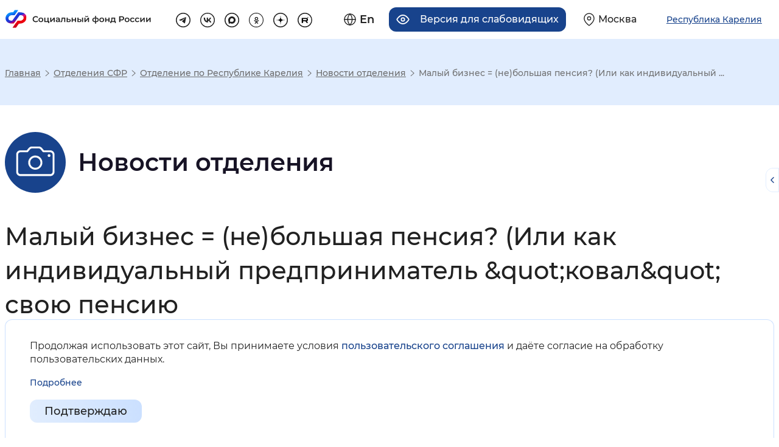

--- FILE ---
content_type: text/html; charset=UTF-8
request_url: https://sfr.gov.ru/branches/karelia/news/~2008/04/21/30434
body_size: 28070
content:
<!DOCTYPE html>
<html lang="ru" class="internal-page scroll-top-position page-567 re-regional-html" prefix="og: http://ogp.me/ns#">
<head>
    <meta charset="utf-8">
    <title>Малый  бизнес = (не)большая пенсия? (Или как индивидуальный предприниматель &amp;quot;ковал&amp;quot; свою пенсию</title>
    <meta name="keywords" content="пенсионный фонд, пенсия, начисление пенсии">
    <meta name="description" content="Интернет портал «Социальный фонд России»">
    <meta name="viewport" content="width=device-width, initial-scale=0.86, maximum-scale=3.0, minimum-scale=0.86"/>
    <meta name="yandex-verification" content="7afdff305771646b"/>
    <meta property="og:type" content="website">
    <meta property="og:site_name" content="Социальный фонд России">
    <meta property="og:title" content="Малый  бизнес = (не)большая пенсия? (Или как индивидуальный предприниматель &amp;quot;ковал&amp;quot; свою пенсию">
    <meta property="og:description" content="Интернет портал «Социальный фонд России»">
    <meta property="og:image" content="https://sfr.gov.ru/thm/pfrf2020/new-design/img/logo.svg">
    <link rel="stylesheet" href="/thm/pfrf2020/mod/dependentBlocks/blocks.css" type="text/css" media="screen">
<link rel="stylesheet" href="/thm/pfrf2020/mod/news/item.css" type="text/css" media="all">
<link rel="stylesheet" href="/thm/pfrf2020/css/vendors.css" type="text/css" media="all">
<link rel="stylesheet" href="/thm/pfrf2020/css/styles.css" type="text/css" media="all">
<link rel="stylesheet" href="/thm/pfrf2020/new-design/css/libs/swiper-bundle.min.css" type="text/css" media="all">
<link rel="stylesheet" href="/thm/pfrf2020/new-design/css/style-a.css" type="text/css" media="all">
<link rel="stylesheet" href="/thm/pfrf2020/new-design/css/style-b.css" type="text/css" media="all">
<link rel="stylesheet" href="/ext/fancybox3/jquery.fancybox.min.css" type="text/css" media="screen">
        <!-- Yandex.Metrika counter -->
<script type="text/javascript" >
	(function(m,e,t,r,i,k,a){m[i]=m[i]||function(){(m[i].a=m[i].a||[]).push(arguments)};
		m[i].l=1*new Date();k=e.createElement(t),a=e.getElementsByTagName(t)[0],k.async=1,k.src=r,a.parentNode.insertBefore(k,a)})
	(window, document, "script", "https://mc.yandex.ru/metrika/tag.js", "ym");

	ym(71212072, "init", {
		clickmap:true,
		trackLinks:true,
		accurateTrackBounce:true,
		webvisor:true
	});
</script>
<noscript><div><img src="https://mc.yandex.ru/watch/71212072" style="position:absolute; left:-9999px;" alt="Изображение" /></div></noscript>
<!-- /Yandex.Metrika counter -->    <script src="/ext/jquery-3.5.1.min.js"></script>
<script src="/ext/jquery.cookie.min.js"></script>
<script src="/ext/bootstrap.bundle.min.js"></script>
<script src="/ext/selectbox/js/jquery.selectbox-0.2.min.js"></script>
<script src="/ext/device.min.js"></script>
<script src="/ext/fancybox3/jquery.fancybox.min.js"></script>
</head>
<body>



<header class="re-header">
    <section class="re-header-top">
        <h2 class="visually-hidden">Хедер</h2>
        <div class="re-header-top__wrapper">
            <div class="re-header-top__logo-container">
                <a class="re-header-top__logo-link" href="/" title="Перейти на главную страницу сайта">
                    <img class="re-header-top__logo-img img-white img-basic no-black" src="/thm/pfrf2020/new-design/img/logo.svg" alt="Логотип" width="415" height="60" loading="lazy">
                    <img class="re-header-top__logo-img img-black img-basic no-black" src="/thm/pfrf2020/new-design/img/logo-black.svg" alt="Логотип" width="415" height="60" loading="lazy">

                </a>
                <div class="re-header-bottom__search-container re-header-bottom__search-container--mobile">
                    <form class="re-header-bottom__search" action="/search" method="GET">
                        <input class="re-header-bottom__search-input" type="text" placeholder="Поиск" name="text" autocomplete="off">
                        <button class="re-header-bottom__search-enter" type="submit">
                            <svg width="15" height="15" viewBox="0 0 15 15" fill="none" xmlns="http://www.w3.org/2000/svg">
                                <path fill-rule="evenodd" clip-rule="evenodd" d="M6.58317 11.75C3.45356 11.75 0.916504 9.21291 0.916504 6.08329C0.916504 2.95368 3.45356 0.416626 6.58317 0.416626C9.71278 0.416626 12.2498 2.95368 12.2498 6.08329C12.2498 7.39276 11.8057 8.5985 11.0598 9.55805L14.8758 13.3741L13.8741 14.3758L10.0581 10.5598C9.09849 11.3058 7.89271 11.75 6.58317 11.75ZM10.8332 6.08333C10.8332 8.43054 8.93046 10.3333 6.58325 10.3333C4.23604 10.3333 2.33325 8.43054 2.33325 6.08333C2.33325 3.73612 4.23604 1.83333 6.58325 1.83333C8.93046 1.83333 10.8332 3.73612 10.8332 6.08333Z" fill="#212121" />
                            </svg>
                        </button>
                        <ul class="re-header-bottom__search-list">

                        </ul>
                    </form>
                </div>
                            </div>
            <div class="re-header-top__links-container">
                <div class="re-header-top__buttons-container">
                    <div class="re-header-top__buttons">
                        <a href="/en/" class="re-header-top__button re-header-top__button--lang" title="Английская версия сайта">
    <svg class="re-header-top__button__icon" width="22" height="22" viewBox="0 0 22 22" fill="none" xmlns="http://www.w3.org/2000/svg">
        <path d="M11 21C16.5228 21 21 16.5228 21 11C21 5.47715 16.5228 1 11 1C5.47715 1 1 5.47715 1 11C1 16.5228 5.47715 21 11 21Z" stroke="#212121" stroke-width="1.5" stroke-linecap="round" stroke-linejoin="round" />
        <path d="M1 11H21" stroke="#212121" stroke-width="1.5" stroke-linecap="round" stroke-linejoin="round" />
        <path d="M11 1C13.5 3.7 14.9 7.3 15 11C14.9 14.7 13.5 18.3 11 21C8.5 18.3 7.1 14.7 7 11C7 7.3 8.5 3.7 11 1Z" stroke="#212121" stroke-width="1.5" stroke-linecap="round" stroke-linejoin="round" />
    </svg>
    <span class="re-header-top__button__text">En</span>
</a>


<a title="Версия для слабовидящих" class="re-header-top__button re-header-top__button--ally" tabindex="0">
    <svg class="re-header-top__button__icon" width="24" height="18" viewBox="0 0 24 18" fill="none" xmlns="http://www.w3.org/2000/svg">
        <path d="M1 9C1 9 5 1 12 1C19 1 23 9 23 9C23 9 19 17 12 17C5 17 1 9 1 9Z" stroke="#212121" stroke-width="2" stroke-linecap="round" stroke-linejoin="round" />
        <path d="M12 12C13.6569 12 15 10.6569 15 9C15 7.34315 13.6569 6 12 6C10.3431 6 9 7.34315 9 9C9 10.6569 10.3431 12 12 12Z" stroke="#212121" stroke-width="2" stroke-linecap="round" stroke-linejoin="round" />
    </svg>
    <span class="re-header-top__button__text">Версия для слабовидящих</span>
</a>                        <a href="/" class="re-header-top__button re-header-top__button--region navbar-toggler region-select-toggler geolocation-button" type="button"
                                data-bs-toggle="modal" data-bs-target="#headerModal"
                                aria-controls="navbarTopMenu" aria-expanded="false" aria-label="Выберите свой регион">
                            <svg class="re-header-top__button__icon" width="20" height="24" viewBox="0 0 20 24" fill="none" xmlns="http://www.w3.org/2000/svg">
                                <path d="M19 10C19 17 10 23 10 23C10 23 1 17 1 10C1 5 5 1 10 1C15 1 19 5 19 10Z" stroke="#212121" stroke-width="1.5" stroke-linecap="round" stroke-linejoin="round" />
                                <path d="M10 13C11.6569 13 13 11.6569 13 10C13 8.34315 11.6569 7 10 7C8.34315 7 7 8.34315 7 10C7 11.6569 8.34315 13 10 13Z" stroke="#212121" stroke-width="1.5" stroke-linecap="round" stroke-linejoin="round" />
                            </svg>
                            <span class="re-header-top__button__text">Москва</span>
                        </a>

                    </div>
                    <button class="re-header-top__button re-header-top__button--region navbar-toggler region-select-button" type="button" data-bs-toggle="modal" data-bs-target="#headerModal">
                        <span class="re-header-top__button__text">Республика Карелия</span>
                    </button>
                </div>
                <ul class="re-header-top__links">
                                            <li class="re-header-top__social-item">
                            <a class="re-header-top__link" href="https://t.me/sfr_gov" target="_blank" title="Перейти на страницу tg" rel="noopener nofollow external">
                                <svg class="re-header-top-svg re-header-top-svg--tg" width="32" height="32" viewBox="0 0 32 32" fill="none" xmlns="http://www.w3.org/2000/svg">
                                    <rect x="1" y="1" width="30" height="30" rx="15" stroke="#212121" stroke-width="2" />
                                    <path d="M22.4 10.0817L19.9956 22.6337C19.9956 22.6337 19.6592 23.504 18.7351 23.0866L13.1876 18.6819L13.1619 18.669C13.9112 17.9722 19.7219 12.562 19.9758 12.3168C20.369 11.937 20.1249 11.7109 19.6684 11.9978L11.0854 17.6423L7.77406 16.4885C7.77406 16.4885 7.25296 16.2965 7.20283 15.8792C7.15203 15.4611 7.79121 15.235 7.79121 15.235L21.2905 9.75104C21.2905 9.75104 22.4 9.24623 22.4 10.0817Z" fill="#212121" />
                                </svg>
                            </a>
                        </li>
                                                                <li class="re-header-top__social-item">
                            <a class="re-header-top__link" href="https://vk.com/sfr" target="_blank" title="Перейти на страницу vk" rel="noopener nofollow external">
                                <svg class="re-header-top-svg re-header-top-svg--vk" width="32" height="32" viewBox="0 0 34 34" fill="none" xmlns="http://www.w3.org/2000/svg">
                                    <rect x="1" y="1" width="32" height="32" rx="16" stroke="#212121" stroke-width="2" stroke-linejoin="round" />
                                    <path d="M17.7852 22.5999C11.772 22.5999 8.34213 18.3957 8.19922 11.3999H11.2113C11.3103 16.5346 13.5309 18.7096 15.2898 19.1581V11.3999H18.126V15.8283C19.8629 15.6377 21.6878 13.6197 22.3034 11.3999H25.1396C24.9077 12.5512 24.4452 13.6412 23.7813 14.6019C23.1174 15.5626 22.2662 16.3732 21.281 16.9831C22.3807 17.5403 23.352 18.3291 24.1308 19.2973C24.9096 20.2655 25.4783 21.3911 25.7992 22.5999H22.6772C22.3891 21.55 21.8035 20.6101 20.9939 19.8982C20.1843 19.1862 19.1867 18.7337 18.126 18.5975V22.5999H17.7852V22.5999Z" fill="#212121" />
                                </svg>
                            </a>
                        </li>
                                                                <li class="re-header-top__social-item">
                            <a class="re-header-top__link" href="https://max.ru/sfr" target="_blank" title="Перейти на страницу MAX" rel="noopener">
                                <svg class="re-header-top-svg re-header-top-svg--max" width="32" height="32" viewBox="0 0 32 32" fill="none" xmlns="http://www.w3.org/2000/svg">
                                    <path d="M16 1C24.2843 1 31 7.71573 31 16C31 24.2843 24.2843 31 16 31C7.71573 31 1 24.2843 1 16C1 7.71573 7.71573 1 16 1Z" stroke="#212121" stroke-width="2"/>
                                    <path fill-rule="evenodd" clip-rule="evenodd" d="M16.1719 23.8853C14.6017 23.8853 13.872 23.6561 12.6036 22.7392C11.8013 23.7707 9.26074 24.5768 9.14995 23.1977C9.14995 22.1623 8.92072 21.2875 8.66093 20.3323C8.35148 19.1557 8 17.8452 8 15.9465C8 11.4116 11.7211 8 16.1299 8C20.5425 8 24 11.5797 24 15.9885C24.0071 18.0732 23.1868 20.0755 21.7192 21.556C20.2516 23.0365 18.2565 23.8742 16.1719 23.8853ZM16.2368 11.9198C14.0898 11.809 12.4164 13.2951 12.0458 15.6256C11.7402 17.5549 12.2827 19.9045 12.745 20.0267C12.9666 20.0802 13.5243 19.6294 13.872 19.2817C14.4469 19.6789 15.1163 19.9174 15.8128 19.9732C16.8822 20.0247 17.9292 19.6545 18.7286 18.9422C19.528 18.23 20.016 17.2325 20.0878 16.1643C20.1296 15.0938 19.7495 14.0497 19.0293 13.2566C18.3091 12.4635 17.3064 11.9848 16.2368 11.9236V11.9198Z" fill="#212121"/>
                                </svg>
                            </a>
                        </li>
                                                                <li class="re-header-top__social-item">
                            <a class="re-header-top__link" href="https://ok.ru/sfr" target="_blank" title="Перейти на страницу ok" rel="noopener nofollow external">
                                <svg class="re-header-top-svg re-header-top-svg--ok" width="32" height="32" viewBox="0 0 32 32" fill="none" xmlns="http://www.w3.org/2000/svg">
                                    <path d="M16 31.25C7.57766 31.25 0.75 24.4223 0.75 16C0.75 7.57766 7.57766 0.75 16 0.75C24.4223 0.75 31.25 7.57766 31.25 16C31.25 24.4223 24.4223 31.25 16 31.25Z" stroke="#212121" stroke-width="1.5" />
                                    <g clip-path="url(#clip0_72_2055)">
                                        <path d="M16.4941 8.99976C14.426 8.99976 12.7441 10.6816 12.7441 12.7497C12.7441 14.8178 14.426 16.4996 16.4941 16.4996C18.5622 16.4996 20.244 14.8178 20.244 12.7497C20.244 10.6816 18.5622 8.99976 16.4941 8.99976ZM16.4941 14.6247C15.46 14.6247 14.6191 13.7837 14.6191 12.7497C14.6191 11.7157 15.46 10.8747 16.4941 10.8747C17.5281 10.8747 18.3691 11.7157 18.3691 12.7497C18.3691 13.7837 17.5281 14.6247 16.4941 14.6247Z" fill="#212121" />
                                        <path d="M21.4757 16.3955C21.1091 16.029 20.5166 16.029 20.1501 16.3955C18.1401 18.4055 14.8683 18.4055 12.8574 16.3955C12.4908 16.029 11.8983 16.029 11.5318 16.3955C11.1652 16.7621 11.1652 17.3546 11.5318 17.7221C12.698 18.8883 14.1764 19.553 15.7008 19.7264L13.028 22.3992C12.6614 22.7657 12.6614 23.3582 13.028 23.7248C13.3945 24.0913 13.987 24.0913 14.3536 23.7248L16.5032 21.5751L18.6529 23.7248C18.8357 23.9076 19.0757 23.9995 19.3157 23.9995C19.5557 23.9995 19.7957 23.9076 19.9785 23.7248C20.3451 23.3582 20.3451 22.7657 19.9785 22.3992L17.3057 19.7264C18.8301 19.553 20.3085 18.8883 21.4747 17.7221C21.8413 17.3555 21.8413 16.7621 21.4757 16.3955Z" fill="#212121" />
                                    </g>
                                    <defs>
                                        <clipPath id="clip0_72_2055">
                                            <rect width="15" height="15" fill="white" transform="translate(9 9)" />
                                        </clipPath>
                                    </defs>
                                </svg>
                            </a>
                        </li>
                                                                <li class="re-header-top__social-item">
                            <a class="re-header-top__link" href="https://dzen.ru/sfr" target="_blank" title="Перейти на страницу dz" rel="noopener">
                                <svg class="re-header-top-svg re-header-top-svg--dz" width="32" height="32" viewBox="0 0 32 32" fill="none" xmlns="http://www.w3.org/2000/svg">
                                    <path d="M1 16C1 7.71573 7.71573 1 16 1C24.2843 1 31 7.71573 31 16C31 24.2843 24.2843 31 16 31C7.71573 31 1 24.2843 1 16Z" stroke="#212121" stroke-width="2"/>
                                    <path fill-rule="evenodd" clip-rule="evenodd" d="M15.7303 7C15.685 10.6485 15.4359 12.6991 14.0675 14.0675C12.6991 15.4359 10.6485 15.685 7 15.7303V16.2697C10.6485 16.315 12.6991 16.5641 14.0675 17.9325C15.4359 19.3009 15.685 21.3515 15.7303 25H16.2697C16.315 21.3515 16.5641 19.3009 17.9325 17.9325C19.3009 16.5641 21.3515 16.315 25 16.2697V15.7303C21.3515 15.685 19.3009 15.4359 17.9325 14.0675C16.5641 12.6991 16.315 10.6485 16.2697 7H15.7303Z" fill="black"/>
                                </svg>
                            </a>
                        </li>
                                                                <li class="re-header-top__social-item">
                            <a class="re-header-top__link" href="https://rutube.ru/channel/24630635/" target="_blank" title="Перейти на страницу rt" rel="noopener">
                                <svg class="re-header-top-svg re-header-top-svg--rt" width="32" height="32" viewBox="0 0 32 32" fill="none" xmlns="http://www.w3.org/2000/svg">
                                    <path d="M1 16C1 7.71573 7.71573 1 16 1C24.2843 1 31 7.71573 31 16C31 24.2843 24.2843 31 16 31C7.71573 31 1 24.2843 1 16Z" stroke="#212121" stroke-width="2"/>
                                    <path d="M19.215 11.2731H9.0625V22.2272H11.8882V18.6634H17.3028L19.7733 22.2272H22.9374L20.2132 18.647C21.0593 18.5157 21.6684 18.2036 22.0407 17.7109C22.4129 17.2183 22.5991 16.4299 22.5991 15.3789V14.5578C22.5991 13.9337 22.5315 13.441 22.413 13.0633C22.2945 12.6856 22.0914 12.3571 21.8038 12.0615C21.4992 11.7823 21.1608 11.5852 20.7547 11.4539C20.3486 11.3389 19.8409 11.2731 19.215 11.2731ZM18.7581 16.2494H11.8882V13.6873H18.7581C19.1472 13.6873 19.4179 13.7529 19.5533 13.8679C19.6887 13.9829 19.7733 14.1964 19.7733 14.5084V15.4281C19.7733 15.7565 19.6887 15.97 19.5533 16.0849C19.4179 16.1999 19.1473 16.2492 18.7581 16.2492V16.2494Z" fill="black"/>
                                    <path d="M22.3684 11.0854C22.8859 11.0854 23.3057 10.6657 23.3057 10.1479C23.3057 9.63017 22.8859 9.21045 22.3684 9.21045C21.8505 9.21045 21.4307 9.63017 21.4307 10.1479C21.4307 10.6657 21.8505 11.0854 22.3684 11.0854Z" fill="black"/>
                                </svg>
                            </a>
                        </li>
                                    </ul>
            </div>
        </div>
    </section>

    
    <div class="accordion top-menus-wrapper" id="top-menus-wrapper">
        <div id="regionSelectList" class="collapse region-select-wrapper" data-bs-parent="#top-menus-wrapper">

        </div>
    </div>
</header>
<div class="modal fade re-popup re-popup__region" id="headerModal" tabindex="-1" role="dialog">
    <div class="modal-dialog modal-lg" role="document">
        <div class="modal-content">
            <div class="modal-header">
                <div class="re-modal-header-content"></div>
                <button type="button" class="close" data-bs-dismiss="modal" aria-label="Close">
                    <span aria-hidden="true">&times;</span></button>
            </div>
            <div class="modal-body">
                <div class="region-select-content">
  <div class="container">
    <div class="row region-select-row">
      <div class="">
        <p class="region-select-header">Для перехода на региональную страницу, выберите регион.</p>
              </div>
        <div class="region-search">
            <p class="region-select-text">Ваш регион</p>
            <div class="region-search-container">
                <svg class="region-search-icon" xmlns="http://www.w3.org/2000/svg" width="24" height="24" viewBox="0 0 24 24" fill="none">
                    <path fill-rule="evenodd" clip-rule="evenodd" d="M10 18C5.58172 18 2 14.4183 2 10C2 5.58172 5.58172 2 10 2C14.4183 2 18 5.58172 18 10C18 11.8487 17.3729 13.551 16.3199 14.9056L21.7071 20.2929L20.2929 21.7071L14.9056 16.3199C13.551 17.3729 11.8487 18 10 18ZM16 10C16 13.3137 13.3137 16 10 16C6.68629 16 4 13.3137 4 10C4 6.68629 6.68629 4 10 4C13.3137 4 16 6.68629 16 10Z" fill="#18438C"/>
                </svg>
                <input class="region-search-input" type="text" name="region" placeholder="Выбрать регион" autocomplete="off">
            </div>
<!--            Скрыто до момента, пока не будет решен вопрос с геолокацией-->
<!--            <p class="region-select-text region-autoselect">Определить автоматически</p>-->
        </div>
      <div class="">
        <ul class="regions-list px-0 m-0">
          <li class="regions-list-item region-select-text">
            <a href="/">Российская Федерация</a>
          </li>
			              <li class="regions-list-item region-select-text">
                <a
                  href="/branches/altaikr/"
                                    data-select-region="?xhr=450&region=22"
                >Алтайский край</a>
              </li>
			              <li class="regions-list-item region-select-text">
                <a
                  href="/branches/amur/"
                                    data-select-region="?xhr=450&region=28"
                >Амурская область</a>
              </li>
			              <li class="regions-list-item region-select-text">
                <a
                  href="/branches/arkhangelsk/"
                                    data-select-region="?xhr=450&region=29"
                >Архангельская область</a>
              </li>
			              <li class="regions-list-item region-select-text">
                <a
                  href="/branches/astrakhan/"
                                    data-select-region="?xhr=450&region=30"
                >Астраханская область</a>
              </li>
			              <li class="regions-list-item region-select-text">
                <a
                  href="/branches/belgorod/"
                                    data-select-region="?xhr=450&region=31"
                >Белгородская область</a>
              </li>
			              <li class="regions-list-item region-select-text">
                <a
                  href="/branches/bryansk/"
                                    data-select-region="?xhr=450&region=32"
                >Брянская область</a>
              </li>
			              <li class="regions-list-item region-select-text">
                <a
                  href="/branches/vladimir/"
                                    data-select-region="?xhr=450&region=33"
                >Владимирская область</a>
              </li>
			              <li class="regions-list-item region-select-text">
                <a
                  href="/branches/volgograd/"
                                    data-select-region="?xhr=450&region=34"
                >Волгоградская область</a>
              </li>
			              <li class="regions-list-item region-select-text">
                <a
                  href="/branches/vologda/"
                                    data-select-region="?xhr=450&region=35"
                >Вологодская область</a>
              </li>
			              <li class="regions-list-item region-select-text">
                <a
                  href="/branches/voronezh/"
                                    data-select-region="?xhr=450&region=36"
                >Воронежская область</a>
              </li>
			              <li class="regions-list-item region-select-text">
                <a
                  href="/branches/doneck/"
                                    data-select-region="?xhr=450&region=93"
                >Донецкая Народная Республика</a>
              </li>
			              <li class="regions-list-item region-select-text">
                <a
                  href="/branches/habarovsk/"
                                    data-select-region="?xhr=450&region=79"
                >Еврейская автономная область</a>
              </li>
			              <li class="regions-list-item region-select-text">
                <a
                  href="/branches/zabbal/"
                                    data-select-region="?xhr=450&region=75"
                >Забайкальский край</a>
              </li>
			              <li class="regions-list-item region-select-text">
                <a
                  href="/branches/zaporozhye/"
                                    data-select-region="?xhr=450&region=96"
                >Запорожская область</a>
              </li>
			              <li class="regions-list-item region-select-text">
                <a
                  href="/branches/ivanovo/"
                                    data-select-region="?xhr=450&region=37"
                >Ивановская область</a>
              </li>
			              <li class="regions-list-item region-select-text">
                <a
                  href="/branches/irkutsk/"
                                    data-select-region="?xhr=450&region=38"
                >Иркутская область</a>
              </li>
			              <li class="regions-list-item region-select-text">
                <a
                  href="/branches/kbr/"
                                    data-select-region="?xhr=450&region=7"
                >Кабардино-Балкарская Республика</a>
              </li>
			              <li class="regions-list-item region-select-text">
                <a
                  href="/branches/kaliningrad/"
                                    data-select-region="?xhr=450&region=39"
                >Калининградская область</a>
              </li>
			              <li class="regions-list-item region-select-text">
                <a
                  href="/branches/kaluga/"
                                    data-select-region="?xhr=450&region=40"
                >Калужская область</a>
              </li>
			              <li class="regions-list-item region-select-text">
                <a
                  href="/branches/kamchatka/"
                                    data-select-region="?xhr=450&region=41"
                >Камчатский край</a>
              </li>
			              <li class="regions-list-item region-select-text">
                <a
                  href="/branches/kchr/"
                                    data-select-region="?xhr=450&region=9"
                >Карачаево-Черкесская Республика</a>
              </li>
			              <li class="regions-list-item region-select-text">
                <a
                  href="/branches/kuzbass/"
                                    data-select-region="?xhr=450&region=42"
                >Кемеровская область - Кузбасс</a>
              </li>
			              <li class="regions-list-item region-select-text">
                <a
                  href="/branches/kirov/"
                                    data-select-region="?xhr=450&region=43"
                >Кировская область</a>
              </li>
			              <li class="regions-list-item region-select-text">
                <a
                  href="/branches/kostroma/"
                                    data-select-region="?xhr=450&region=44"
                >Костромская область</a>
              </li>
			              <li class="regions-list-item region-select-text">
                <a
                  href="/branches/krasnodar/"
                                    data-select-region="?xhr=450&region=23"
                >Краснодарский край</a>
              </li>
			              <li class="regions-list-item region-select-text">
                <a
                  href="/branches/krasnoyarsk/"
                                    data-select-region="?xhr=450&region=24"
                >Красноярский край</a>
              </li>
			              <li class="regions-list-item region-select-text">
                <a
                  href="/branches/kurgan/"
                                    data-select-region="?xhr=450&region=45"
                >Курганская область</a>
              </li>
			              <li class="regions-list-item region-select-text">
                <a
                  href="/branches/kursk/"
                                    data-select-region="?xhr=450&region=46"
                >Курская область</a>
              </li>
			              <li class="regions-list-item region-select-text">
                <a
                  href="/branches/spb/"
                                    data-select-region="?xhr=450&region=47"
                >Ленинградская область</a>
              </li>
			              <li class="regions-list-item region-select-text">
                <a
                  href="/branches/lipeck/"
                                    data-select-region="?xhr=450&region=48"
                >Липецкая область</a>
              </li>
			              <li class="regions-list-item region-select-text">
                <a
                  href="/branches/lugansk/"
                                    data-select-region="?xhr=450&region=94"
                >Луганская Народная Республика</a>
              </li>
			              <li class="regions-list-item region-select-text">
                <a
                  href="/branches/magadan/"
                                    data-select-region="?xhr=450&region=49"
                >Магаданская область</a>
              </li>
			              <li class="regions-list-item region-select-text">
                <a
                  href="/branches/moscow/"
                                    data-select-region="?xhr=450&region=50"
                >Московская область</a>
              </li>
			              <li class="regions-list-item region-select-text">
                <a
                  href="/branches/murmansk/"
                                    data-select-region="?xhr=450&region=51"
                >Мурманская область</a>
              </li>
			              <li class="regions-list-item region-select-text">
                <a
                  href="/branches/arkhangelsk/"
                                    data-select-region="?xhr=450&region=83"
                >Ненецкий автономный округ</a>
              </li>
			              <li class="regions-list-item region-select-text">
                <a
                  href="/branches/nizhnynovgorod/"
                                    data-select-region="?xhr=450&region=52"
                >Нижегородская область</a>
              </li>
			              <li class="regions-list-item region-select-text">
                <a
                  href="/branches/novgorod/"
                                    data-select-region="?xhr=450&region=53"
                >Новгородская область</a>
              </li>
			              <li class="regions-list-item region-select-text">
                <a
                  href="/branches/novosibirsk/"
                                    data-select-region="?xhr=450&region=54"
                >Новосибирская область</a>
              </li>
			              <li class="regions-list-item region-select-text">
                <a
                  href="/branches/omsk/"
                                    data-select-region="?xhr=450&region=55"
                >Омская область</a>
              </li>
			              <li class="regions-list-item region-select-text">
                <a
                  href="/branches/orenburg/"
                                    data-select-region="?xhr=450&region=56"
                >Оренбургская область</a>
              </li>
			              <li class="regions-list-item region-select-text">
                <a
                  href="/branches/orel/"
                                    data-select-region="?xhr=450&region=57"
                >Орловская область</a>
              </li>
			              <li class="regions-list-item region-select-text">
                <a
                  href="/branches/penza/"
                                    data-select-region="?xhr=450&region=58"
                >Пензенская область</a>
              </li>
			              <li class="regions-list-item region-select-text">
                <a
                  href="/branches/perm/"
                                    data-select-region="?xhr=450&region=59"
                >Пермский край</a>
              </li>
			              <li class="regions-list-item region-select-text">
                <a
                  href="/branches/primorye/"
                                    data-select-region="?xhr=450&region=25"
                >Приморский край</a>
              </li>
			              <li class="regions-list-item region-select-text">
                <a
                  href="/branches/pskov/"
                                    data-select-region="?xhr=450&region=60"
                >Псковская область</a>
              </li>
			              <li class="regions-list-item region-select-text">
                <a
                  href="/branches/adygea/"
                                    data-select-region="?xhr=450&region=1"
                >Республика Адыгея</a>
              </li>
			              <li class="regions-list-item region-select-text">
                <a
                  href="/branches/altai/"
                                    data-select-region="?xhr=450&region=4"
                >Республика Алтай</a>
              </li>
			              <li class="regions-list-item region-select-text">
                <a
                  href="/branches/bashkortostan/"
                                    data-select-region="?xhr=450&region=2"
                >Республика Башкортостан</a>
              </li>
			              <li class="regions-list-item region-select-text">
                <a
                  href="/branches/buryatia/"
                                    data-select-region="?xhr=450&region=3"
                >Республика Бурятия</a>
              </li>
			              <li class="regions-list-item region-select-text">
                <a
                  href="/branches/dagestan/"
                                    data-select-region="?xhr=450&region=5"
                >Республика Дагестан</a>
              </li>
			              <li class="regions-list-item region-select-text">
                <a
                  href="/branches/ingush/"
                                    data-select-region="?xhr=450&region=6"
                >Республика Ингушетия</a>
              </li>
			              <li class="regions-list-item region-select-text">
                <a
                  href="/branches/kalmikia/"
                                    data-select-region="?xhr=450&region=8"
                >Республика Калмыкия</a>
              </li>
			              <li class="regions-list-item region-select-text">
                <a
                  href="/branches/karelia/"
                                    data-select-region="?xhr=450&region=10"
                >Республика Карелия</a>
              </li>
			              <li class="regions-list-item region-select-text">
                <a
                  href="/branches/komi/"
                                    data-select-region="?xhr=450&region=11"
                >Республика Коми</a>
              </li>
			              <li class="regions-list-item region-select-text">
                <a
                  href="/branches/krim/"
                                    data-select-region="?xhr=450&region=91"
                >Республика Крым</a>
              </li>
			              <li class="regions-list-item region-select-text">
                <a
                  href="/branches/mariel/"
                                    data-select-region="?xhr=450&region=12"
                >Республика Марий Эл</a>
              </li>
			              <li class="regions-list-item region-select-text">
                <a
                  href="/branches/mordovia/"
                                    data-select-region="?xhr=450&region=13"
                >Республика Мордовия</a>
              </li>
			              <li class="regions-list-item region-select-text">
                <a
                  href="/branches/sakha/"
                                    data-select-region="?xhr=450&region=14"
                >Республика Саха (Якутия)</a>
              </li>
			              <li class="regions-list-item region-select-text">
                <a
                  href="/branches/alania/"
                                    data-select-region="?xhr=450&region=15"
                >Республика Северная Осетия — Алания</a>
              </li>
			              <li class="regions-list-item region-select-text">
                <a
                  href="/branches/tatarstan/"
                                    data-select-region="?xhr=450&region=16"
                >Республика Татарстан</a>
              </li>
			              <li class="regions-list-item region-select-text">
                <a
                  href="/branches/tuva/"
                                    data-select-region="?xhr=450&region=17"
                >Республика Тыва</a>
              </li>
			              <li class="regions-list-item region-select-text">
                <a
                  href="/branches/khakasia/"
                                    data-select-region="?xhr=450&region=19"
                >Республика Хакасия</a>
              </li>
			              <li class="regions-list-item region-select-text">
                <a
                  href="/branches/rostov/"
                                    data-select-region="?xhr=450&region=61"
                >Ростовская область</a>
              </li>
			              <li class="regions-list-item region-select-text">
                <a
                  href="/branches/ryazan/"
                                    data-select-region="?xhr=450&region=62"
                >Рязанская область</a>
              </li>
			              <li class="regions-list-item region-select-text">
                <a
                  href="/branches/samara/"
                                    data-select-region="?xhr=450&region=63"
                >Самарская область</a>
              </li>
			              <li class="regions-list-item region-select-text">
                <a
                  href="/branches/saratov/"
                                    data-select-region="?xhr=450&region=64"
                >Саратовская область</a>
              </li>
			              <li class="regions-list-item region-select-text">
                <a
                  href="/branches/sakhalin/"
                                    data-select-region="?xhr=450&region=65"
                >Сахалинская область</a>
              </li>
			              <li class="regions-list-item region-select-text">
                <a
                  href="/branches/sverdlovsk/"
                                    data-select-region="?xhr=450&region=66"
                >Свердловская область</a>
              </li>
			              <li class="regions-list-item region-select-text">
                <a
                  href="/branches/smolensk/"
                                    data-select-region="?xhr=450&region=67"
                >Смоленская область</a>
              </li>
			              <li class="regions-list-item region-select-text">
                <a
                  href="/branches/stavropol/"
                                    data-select-region="?xhr=450&region=26"
                >Ставропольский край</a>
              </li>
			              <li class="regions-list-item region-select-text">
                <a
                  href="/branches/tambov/"
                                    data-select-region="?xhr=450&region=68"
                >Тамбовская область</a>
              </li>
			              <li class="regions-list-item region-select-text">
                <a
                  href="/branches/tver/"
                                    data-select-region="?xhr=450&region=69"
                >Тверская область</a>
              </li>
			              <li class="regions-list-item region-select-text">
                <a
                  href="/branches/tomsk/"
                                    data-select-region="?xhr=450&region=70"
                >Томская область</a>
              </li>
			              <li class="regions-list-item region-select-text">
                <a
                  href="/branches/tula/"
                                    data-select-region="?xhr=450&region=71"
                >Тульская область</a>
              </li>
			              <li class="regions-list-item region-select-text">
                <a
                  href="/branches/tyumen/"
                                    data-select-region="?xhr=450&region=72"
                >Тюменская область</a>
              </li>
			              <li class="regions-list-item region-select-text">
                <a
                  href="/branches/udmurtia/"
                                    data-select-region="?xhr=450&region=18"
                >Удмуртская Республика</a>
              </li>
			              <li class="regions-list-item region-select-text">
                <a
                  href="/branches/ulyanovsk/"
                                    data-select-region="?xhr=450&region=73"
                >Ульяновская область</a>
              </li>
			              <li class="regions-list-item region-select-text">
                <a
                  href="/branches/habarovsk/"
                                    data-select-region="?xhr=450&region=27"
                >Хабаровский край</a>
              </li>
			              <li class="regions-list-item region-select-text">
                <a
                  href="/branches/hmao/"
                                    data-select-region="?xhr=450&region=86"
                >Ханты-Мансийский автономный округ – Югра</a>
              </li>
			              <li class="regions-list-item region-select-text">
                <a
                  href="/branches/kherson/"
                                    data-select-region="?xhr=450&region=95"
                >Херсонская область</a>
              </li>
			              <li class="regions-list-item region-select-text">
                <a
                  href="/branches/chelyabinsk/"
                                    data-select-region="?xhr=450&region=74"
                >Челябинская область</a>
              </li>
			              <li class="regions-list-item region-select-text">
                <a
                  href="/branches/chechnya/"
                                    data-select-region="?xhr=450&region=20"
                >Чеченская Республика</a>
              </li>
			              <li class="regions-list-item region-select-text">
                <a
                  href="/branches/chuvashia/"
                                    data-select-region="?xhr=450&region=21"
                >Чувашская Республика – Чувашия</a>
              </li>
			              <li class="regions-list-item region-select-text">
                <a
                  href="/branches/chukotka/"
                                    data-select-region="?xhr=450&region=87"
                >Чукотский автономный округ</a>
              </li>
			              <li class="regions-list-item region-select-text">
                <a
                  href="/branches/yanao/"
                                    data-select-region="?xhr=450&region=89"
                >Ямало-Ненецкий автономный округ</a>
              </li>
			              <li class="regions-list-item region-select-text">
                <a
                  href="/branches/yaroslavl/"
                                    data-select-region="?xhr=450&region=76"
                >Ярославская область</a>
              </li>
			              <li class="regions-list-item region-select-text">
                <a
                  href="/branches/baikonur/"
                                    data-select-region="?xhr=450&region=991"
                >г. Байконур</a>
              </li>
			              <li class="regions-list-item region-select-text">
                <a
                  href="/branches/moscow/"
                                    data-select-region="?xhr=450&region=77"
                >г. Москва</a>
              </li>
			              <li class="regions-list-item region-select-text">
                <a
                  href="/branches/spb/"
                                    data-select-region="?xhr=450&region=78"
                >г. Санкт-Петербург</a>
              </li>
			              <li class="regions-list-item region-select-text">
                <a
                  href="/branches/sevastopol/"
                                    data-select-region="?xhr=450&region=92"
                >г. Севастополь</a>
              </li>
			        </ul>
      </div>
    </div>
  </div>

</div>            </div>
            <div class="modal-footer">
            </div>
        </div>
    </div>
</div>
<main class="site-content">

    <section class="ally ally--inner ally--ru">
    <h2 class="visually-hidden">Версия для слабовидящих</h2>
    <div class="ally__wrapper">
        <h2 class="ally__title">Настройка режима отображения</h2>

        <div class="ally__container--top">
            <div class="ally__container">
                <h3 class="ally__elem-title">Размер шрифта<span>:</span></h3>
                <ul class="ally__list" data-ally-name="ally-font-size">
                    <li class="ally__item">
                        <button type="button" class="ally__button ally__button--trigger" data-ally-value="ally-font-size-standard">Стандартный</button>
                    </li>
                    <li class="ally__item">
                        <button type="button" class="ally__button ally__button--trigger" data-ally-value="ally-font-size-big">Увеличенный</button>
                    </li>
                    <li class="ally__item">
                        <button type="button" class="ally__button ally__button--trigger" data-ally-value="ally-font-size-extrabig">Крупный</button>
                    </li>
                </ul>
            </div>
            <div class="ally__container">
                <h3 class="ally__elem-title">Шрифт<span>:</span></h3>
                <ul class="ally__list" data-ally-name="ally-font-type">
                    <li class="ally__item">
                        <button type="button" class="ally__button ally__button--trigger" data-ally-value="ally-font-without-line">Без засечек</button>
                    </li>
                    <li class="ally__item">
                        <button type="button" class="ally__button ally__button--trigger" data-ally-value="ally-font-with-line">С засечками </button>
                    </li>
                </ul>
            </div>
            <div class="ally__container">
                <h3 class="ally__elem-title">Интервал между буквами<span>:</span></h3>
                <ul class="ally__list" data-ally-name="ally-font-kerning">
                    <li class="ally__item">
                        <button type="button" class="ally__button ally__button--trigger" data-ally-value="ally-font-kerning-normal">Нормальный</button>
                    </li>
                    <li class="ally__item">
                        <button type="button" class="ally__button ally__button--trigger" data-ally-value="ally-font-kerning-big">Увеличенный</button>
                    </li>
                    <li class="ally__item">
                        <button type="button" class="ally__button ally__button--trigger" data-ally-value="ally-font-kerning-verybig">Большой</button>
                    </li>
                </ul>
            </div>
            <div class="ally__container">
                <h3 class="ally__elem-title">Цвет сайта<span>:</span></h3>
                <ul class="ally__list" data-ally-name="ally-website-color">
                    <li class="ally__item">
                        <button type="button" class="ally__button ally__button--trigger" data-ally-value="ally-website-color-monochrom">Монохромный</button>
                    </li>
                    <li class="ally__item">
                        <button type="button" class="ally__button ally__button--trigger" data-ally-value="ally-website-color-monochrom-ivers">Иверсивный монохромный</button>
                    </li>
                    <li class="ally__item">
                        <button type="button" class="ally__button ally__button--trigger" data-ally-value="ally-website-color-blue">Синий фон</button>
                    </li>
                </ul>
            </div>
            <div class="ally__container">
                <h3 class="ally__elem-title">Изображения<span>:</span></h3>
                <ul class="ally__list" data-ally-name="ally-img">
                    <li class="ally__item">
                        <button type="button" class="ally__button ally__button--trigger" data-ally-value="ally-img-on">Включены</button>
                    </li>
                    <li class="ally__item">
                        <button type="button" class="ally__button ally__button--trigger" data-ally-value="ally-img-off">Выключены</button>
                    </li>
                </ul>
            </div>
            <div class="ally__container">
                <h3 class="ally__elem-title">Звуковой ассистент<span>:</span></h3>
                <ul class="ally__list">
                    <li class="ally__item">
                        <button type="button" id="speech-control_play" class="ally__button ally__button--trigger ally__button--trigger--player play"><span class="ally__button--trigger--player-play-text">Воспроизвести</span><span class="ally__button--trigger--player-pause-text">Приостановить</span></button>
                    </li>
                    <li class="ally__item">
                        <button type="button" id="speech-control_stop" class="ally__button ally__button--trigger ally__button--trigger--player">Остановить</button>
                    </li>
                    <li class="ally__item">
                        <button type="button" id="speech-control_replay" class="ally__button ally__button--trigger ally__button--trigger--player">Повторить</button>
                    </li>
                </ul>
            </div>
        </div>

        <div class="ally__container ally__container--bottom">
            <button type="button" class="ally__button ally__button--reset">Вернуть стандартные настройки</button>
            <button type="button" class="ally__button ally__button--close"><span></span>Закрыть</button>
        </div>
    </div>
</section>

    <!--Main start-->
    <header class="page-header">
        <section class="re-breadcrumbs">
    <h2 class="visually-hidden">Хлебные крошки</h2>
    <div class="re-breadcrumbs__wrapper">
        <nav aria-label="breadcrumb">
          <ul class="re-breadcrumbs__list" itemscope="" itemtype="http://schema.org/BreadcrumbList">
            <li class="re-breadcrumbs__item" itemscope="" itemprop="itemListElement" itemtype="http://schema.org/ListItem"><a class="re-breadcrumbs__link" itemprop="item" href="/">Главная</a>
                <span itemprop="name" style="position: absolute; z-index: -100; display: none;">
                    /Главная                </span>
                <meta itemprop="position" content="1">
            </li>
                                                                    
                  
                                          <li class="re-breadcrumbs__item" itemscope="" itemprop="itemListElement" itemtype="http://schema.org/ListItem">
                          <a class="re-breadcrumbs__link"  href="/branches/" title="Отделения СФР" itemprop="item">Отделения СФР</a>
                          <span itemprop="name" style="position: absolute; z-index: -100; display: none;">Отделения СФР</span>
                          <meta itemprop="position" content="2">
                      </li>
                    

                                                                                      
                  
                                          <li class="re-breadcrumbs__item" itemscope="" itemprop="itemListElement" itemtype="http://schema.org/ListItem">
                          <a class="re-breadcrumbs__link"  href="/branches/karelia/" title="Отделение по Республике Карелия" itemprop="item">Отделение по Республике Карелия</a>
                          <span itemprop="name" style="position: absolute; z-index: -100; display: none;">Отделение по Республике Карелия</span>
                          <meta itemprop="position" content="3">
                      </li>
                    

                                                                                      
                  
                                          <li class="re-breadcrumbs__item" itemscope="" itemprop="itemListElement" itemtype="http://schema.org/ListItem">
                          <a class="re-breadcrumbs__link"  href="/branches/karelia/news/" title="Новости отделения" itemprop="item">Новости отделения</a>
                          <span itemprop="name" style="position: absolute; z-index: -100; display: none;">Новости отделения</span>
                          <meta itemprop="position" content="4">
                      </li>
                    

                                            <li class="re-breadcrumbs__item active" aria-current="page" itemscope="" itemprop="itemListElement" itemtype="http://schema.org/ListItem">
                              <span class="re-breadcrumbs__link" itemprop="name" itemprop="name">Малый  бизнес = (не)большая пенсия? (Или как индивидуальный ...</span>
                                <meta itemprop="position" content="5">
            </li>
          </ul>
        </nav>
    </div>
</section>    </header>

    <!--Slider-->
    
    <div class="re-container">
    

    

    <h2 class="visually-hidden">Малый  бизнес = (не)большая пенсия? (Или как индивидуальный предприниматель &amp;quot;ковал&amp;quot; свою пенсию</h2>
    <div class="re-container__wrapper re-regional-wrapper re-regional-news__single">
        <div class="re-container__head-container ">
                                                        <img class="re-container__head-logo img-basic" loading="lazy" src="/thm/pfrf2020/new-design/img/icons/press-icon.svg" width="60" height="60" alt="Новости отделения">
                    <h1 class="re-container__head-title">Новости отделения</h1>
                    </div>
                    <div class="re-regional-page__head-subtitle">Малый  бизнес = (не)большая пенсия? (Или как индивидуальный предприниматель &amp;quot;ковал&amp;quot; свою пенсию</div>
                <section>
            	

    <div class="re-container__inner-main-container">

        <div class="re-container__inner-left">
            <div class="re-container-content re-container-content--active">
                                                                <div class="re-news__inner-content-wrapper" itemprop="articleBody">
                    <div class="re-container mb-0">


                            <div class="simple-page-content-wrapper">
                                <p align="justify"><font face="Arial" size="2">«Предпринимательство – дело рискованное  и  очень хлопотное, это Вам не «на дядю работать»  и  два раза в месяц  расписываться в  расчетной ведомости» – ответил   господин В.  сотруднику  Пенсионного  фонда на его предложение добровольно  оплатить  долг по страховым взносам  за 2007 год.  Отчасти он прав. Действительно, за работающего по найму  социальное  страхование  обеспечивает  работодатель,  а индивидуальный  предприниматель   самостоятельно  должен решать вопросы обязательного страхования,  также  как адвокаты, занимающиеся частной практикой, детективы и нотариусы,  участники фермерских хозяйств. </font></p>
<div align="justify"></div>
<p align="justify"><font face="Arial" size="2">Законодательством  установлен  фиксированный размер   обязательного платежа, который в течение года предприниматель  должен   перечислить в Пенсионный фонд. Он определяется  ежегодно, исходя  из  минимального размера  оплаты труда,  и  взимается с целью государственных гарантий предпринимателю при выходе на пенсию.  Так,  Постановлением  Правительства  РФ от 7 апреля 2008 г. №246 на текущий год   фиксированный платёж в ПФР установлен в размере 3864 рубля, из которых  на страховую часть пенсии – 2576 руб. и  на накопительную часть -  1288 руб.  </font></p>
<div align="justify"></div>
<p align="justify"><font face="Arial" size="2">Если предприниматель  зарегистрировал  или прекратил деятельность в текущем году, перечисления в  Пенсионный фонд  он должен произвести  пропорционально количеству календарных дней осуществления деятельности, включая день  регистрации    изменения своего статуса.  </font></p>
<div align="justify"></div>
<p align="justify"><font face="Arial" size="2">Названные  правила действуют  более 5 лет, но  практика показывает, что далеко не все  знакомы с ними или не желают их исполнять. Из  17920   зарегистрированных  предпринимателей  6468  имеют задолженность  по уплате фиксированного платежа за 2007 год. Поскольку  это обязательные платежи, установленные законом, заплатить их  всё же придется, но уже с начисленными пени.   </font></p>
<div align="justify"></div>
<p align="justify"><font face="Arial" size="2">По отчетным данным при средней заработной плате 13300 рублей  на пенсионный счет работника работодатель перечислил за 2007 год 22300 рублей,  а  индивидуальные предприниматели в среднем за себя «любимых» заплатили  менее 1800 рублей, т.е. в 12 раз меньше.  Это значит, что перспективы у такого предпринимателя три: первая – размер пенсии  заметно ниже среднего при достижении пенсионного возраста;  вторая  - продолжать трудиться после  50 (55) лет и уплачивать небольшие страховые взносы;  и третья – добровольно отчислять в Пенсионный фонд дополнительные взносы, рассчитывая на адекватный трудовому вкладу размер пенсии.   Предприниматели, которые  понимают, что  нужно своевременно позаботиться о себе и своих близких, уже  сейчас  производят  дополнительные отчисления в Пенсионный фонд, но таких, к сожалению,  менее 100 человек на всю Карелию.  </font></p>
<div align="justify"></div>
<p align="justify"><font face="Arial" size="2">С целью  привлечь  интерес  граждан  к формированию  будущей пенсии,  законодатели одобрили в  третьем  чтении  законопроект «О дополнительных страховых взносах на накопительную часть трудовой пенсии и государственной поддержке формирования  пенсионных накоплений».  После официального опубликования  закона мы  подробно проинформируем о нем жителей  республики.</font>  </p>
<p align="right"><font face="Arial" size="2"><em>Заместитель управляющего  Отделением  Пенсионного фонда РФ  по Республике Карелия Ирина  Каратай.</em></font> <br>
</p>                            </div>


                    </div>
                </div>
                            </div>
        </div>


        <div class="re-container__inner-right re-container__inner-right--mod">
            <div class="news__inner-item">

                <div class="news__inner-item-top">

                    <div class="news__inner-item-wrapper">
                        
                                                    <span class="text-uppercase news__inner-category-title">События</span>
                        
                        <div class="news__inner-date text-uppercase">
                            <time class="news__inner-time" datetime="2008-04-21T15:23:00+04:00">ОПУБЛИКОВАНО 21.04.2008 15:23</time>
                            <meta itemprop="datePublished" content="2008-04-21T15:23:00+04:00">
                                                    </div>
                    </div>

                    <div class="social-sharing re-social__inner-share">
    <script src="/thm/pfrf2020/new-design/js/libs/share/es5-shims.min.js"></script>
    <script src="/thm/pfrf2020/new-design/js/libs/share/share.js"></script>
    <p class="re-social__inner-share-text">Поделиться новостью</p>
    <div class="ya-share2" data-services="telegram,vkontakte,odnoklassniki" data-bare></div>
</div>
                </div>


                
                
                


            </div>
        </div>
    </div>




<style>
	.chapter-dates {display: none}
</style>
        </section>
    </div>
</div>    <!--Main end-->

</main>
<div id="oprosnik"></div>
<div class="counters" style="display: none">
		<!-- Rating@Mail.ru counter -->
		<div class="counter">
			<script>//<![CDATA[
							var a='';js=10;d=document;
							try{a+=';r='+escape(d.referrer);}catch(e){}try{a+=';j='+navigator.javaEnabled();js=11;}catch(e){}
							try{s=screen;a+=';s='+s.width+'*'+s.height;a+=';d='+(s.colorDepth?s.colorDepth:s.pixelDepth);js=12;}catch(e){}
							try{if(typeof((new Array).push('t'))==="number")js=13;}catch(e){}
							try{d.write('<a href="//top.mail.ru/jump?from=763290"><img src="//d5.ca.bb.a0.top.mail.ru/counter?id=763290;t=231;js='+js+
								a+';rand='+Math.random()+'" alt="Рейтинг@Mail.ru" style="border:0;" height="31" width="88" \/><\/a>');}catch(e){}//]]></script>
			<noscript><p><a href="//top.mail.ru/jump?from=763290"><img src="//d5.ca.bb.a0.top.mail.ru/counter?js=na;id=763290;t=231" style="border:0;" height="31" width="88" alt="Рейтинг@Mail.ru" /></a></p></noscript>
		</div>
		<!-- //Rating@Mail.ru counter -->

		<!--LiveInternet counter--><div class="counter"><script><!--
					document.write("<a href='//www.liveinternet.ru/click' "+
						"target=_blank><img src='//counter.yadro.ru/hit?t14.11;r"+
						escape(document.referrer)+((typeof(screen)=="undefined")?"":
							";s"+screen.width+"*"+screen.height+"*"+(screen.colorDepth?
							screen.colorDepth:screen.pixelDepth))+";u"+escape(document.URL)+
						";"+Math.random()+
						"' alt='' border=0 width=88 height=31><\/a>");//--></script></div>
		<!--/LiveInternet-->
		<!-- Sputnik -->
		<div class="counter">
			<script type="text/javascript">
							(function(d, t, p) {
								var j = d.createElement(t); j.async = true; j.type = "text/javascript";
								j.src = ("https:" == p ? "https:" : "http:") + "//stat.sputnik.ru/cnt.js";
								var s = d.getElementsByTagName(t)[0]; s.parentNode.insertBefore(j, s);
							})(document, "script", document.location.protocol);
			</script>
		</div>
		<!-- Sputnik -->
</div>  <div class="user-data-processing-wrapper container fixed-bottom re-cookie">
    <div class="user-data-processing re-cookie__wrapper">
      <p class="re-cookie__text">
        <input class="d-none" type="checkbox" name="user-data-processing" id="user-data-processing">
        <span class="re-cookie__info">Продолжая использовать этот сайт, Вы принимаете условия <a href="/user_agreement/">пользовательского соглашения</a>
          и даёте согласие на обработку пользовательских данных</span><span class="more-info"> (файлов cookie), в том числе с использованием системы
          аналитики «Яндекс. Метрика», (IP-адрес; версия ОС; версия веб-браузера; сведения об устройстве (тип, производитель,
          модель); разрешение экрана и количество цветов экрана; наличие программного обеспечения для блокирования рекламы; наличие Cookies;
          наличие JavaScript; язык ОС и Браузера; время, проведенное на сайте; глубина просмотра; действия пользователя на сайте; географические
          данные) в целях определения посещаемости сайта. Отказаться от обработки пользовательских данных и использования «cookie» можно, выбрав
          соответствующие настройки в браузере. Однако это может повлиять на работу некоторых функций сайта</span>.
        <span>
          <label for="user-data-processing" class="more-btn re-cookie__label">
              <span><small>Подробнее</small><span class="d-none"> / </span><small>Свернуть</small></span>
          </label>
        </span>
      </p>
      <a href="#" class="accept-btn re-button-aqua--small re-cookie__accept">Подтверждаю</a>
    </div>
  </div>
  <script>
		if(getCookie('data_processing_agreement') == '1') {
			document.querySelector('.user-data-processing-wrapper').remove();
		}
		(function () {
			var acceptBtn = document.querySelector('.user-data-processing .accept-btn');
			if(acceptBtn) {
				acceptBtn.onclick = function (e) {
					e.preventDefault();
					var date = new Date();
					date.setDate(date.getDate() + 30);
					document.cookie = 'data_processing_agreement=1; path=/; expires=' + date.toUTCString() + '; samesite=Strict';
					document.querySelector('.user-data-processing').remove();
				};
			}
		}());

		function getCookie(name) {
			function escape(s) {
				return s.replace(/([.*+?\^${}()|\[\]\/\\])/g, '\\$1');
			}
			const match = document.cookie.match(RegExp('(?:^|;\\s*)' + escape(name) + '=([^;]*)'));
			return match ? match[1] : null;
		}
  </script>

    

<footer class="re-footer">
    <section class="re-links">
    <h2 class="visually-hidden">Ссылки</h2>
    <div class="re-links__wrapper">
        <ul class="re-links__list">
            <li class="re-links__item">
                <a class="re-links__link re-links__link--low" href="/order/">Законодательство</a>
            </li>
            <li class="re-links__item">
                <a class="re-links__link re-links__link--data" href="/opendata/">Открытые данные</a>
            </li>
            <li class="re-links__item">
                <a class="re-links__link re-links__link--curruption" href="/anti_corruption/">Противодействие коррупции</a>
            </li>
            <li class="re-links__item">
                <a class="re-links__link re-links__link--link" href="/links/">Полезные ссылки</a>
            </li>
        </ul>
    </div>
</section>    <section class="re-footer-content">
        <h2 class="visually-hidden">Футер</h2>
        <div class="re-footer-content__wrapper">
            <div class="re-footer-content__top">
                <div class="re-footer-content__info">
                    <a class="re-footer-content__logo-link" href="/" title="Перейти на главную страницу сайта">
                        <img class="re-footer-content__logo img-basic img-white no-black" alt="Логотип" width="415" height="60" src="/thm/pfrf2020/new-design/img/logo.svg" alt="Логотип СФР" loading="lazy">
                        <img class="re-footer-content__logo img-basic img-black no-black" alt="Логотип" width="415" height="60" src="/thm/pfrf2020/new-design/img/logo-black.svg" alt="Логотип СФР" loading="lazy">
                    </a>
                    <a class="re-footer-content__map" href="/sitemap/">Карта сайта</a>
                    <ul class="re-footer-content__social re-footer-content__social--adaptive">
                                                    <li class="re-footer-content__social-item">
                                <a class="re-footer-top__link" href="https://t.me/sfr_gov" target="_blank"  rel="noopener nofollow external">
                                    <svg class="re-footer-top-svg re-footer-top-svg--tg" width="32" height="32" viewBox="0 0 32 32" fill="none" xmlns="http://www.w3.org/2000/svg">
                                        <rect x="1" y="1" width="30" height="30" rx="15" stroke="#212121" stroke-width="2" />
                                        <path d="M22.4 10.0817L19.9956 22.6337C19.9956 22.6337 19.6592 23.504 18.7351 23.0866L13.1876 18.6819L13.1619 18.669C13.9112 17.9722 19.7219 12.562 19.9758 12.3168C20.369 11.937 20.1249 11.7109 19.6684 11.9978L11.0854 17.6423L7.77406 16.4885C7.77406 16.4885 7.25296 16.2965 7.20283 15.8792C7.15203 15.4611 7.79121 15.235 7.79121 15.235L21.2905 9.75104C21.2905 9.75104 22.4 9.24623 22.4 10.0817Z" fill="#212121" />
                                    </svg>
                                </a>
                            </li>
                                                                            <li class="re-footer-content__social-item">
                                <a class="re-footer-top__link" href="https://vk.com/sfr" target="_blank" rel="noopener nofollow external">
                                    <svg class="re-footer-top-svg re-footer-top-svg--vk" width="32" height="32" viewBox="0 0 34 34" fill="none" xmlns="http://www.w3.org/2000/svg">
                                        <rect x="1" y="1" width="32" height="32" rx="16" stroke="#212121" stroke-width="2" stroke-linejoin="round" />
                                        <path d="M17.7852 22.5999C11.772 22.5999 8.34213 18.3957 8.19922 11.3999H11.2113C11.3103 16.5346 13.5309 18.7096 15.2898 19.1581V11.3999H18.126V15.8283C19.8629 15.6377 21.6878 13.6197 22.3034 11.3999H25.1396C24.9077 12.5512 24.4452 13.6412 23.7813 14.6019C23.1174 15.5626 22.2662 16.3732 21.281 16.9831C22.3807 17.5403 23.352 18.3291 24.1308 19.2973C24.9096 20.2655 25.4783 21.3911 25.7992 22.5999H22.6772C22.3891 21.55 21.8035 20.6101 20.9939 19.8982C20.1843 19.1862 19.1867 18.7337 18.126 18.5975V22.5999H17.7852V22.5999Z" fill="#212121" />
                                    </svg>
                                </a>
                            </li>
                                                                            <li class="re-footer-content__social-item">
                                <a class="re-footer-top__link" href="https://vk.com/sfr" target="_blank" rel="noopener nofollow external">
                                    <svg class="re-footer-top-svg re-footer-top-svg--max" width="32" height="32" viewBox="0 0 32 32" fill="none" xmlns="http://www.w3.org/2000/svg">
                                        <path d="M16 1C24.2843 1 31 7.71573 31 16C31 24.2843 24.2843 31 16 31C7.71573 31 1 24.2843 1 16C1 7.71573 7.71573 1 16 1Z" stroke="#212121" stroke-width="2"/>
                                        <path fill-rule="evenodd" clip-rule="evenodd" d="M16.1719 23.8853C14.6017 23.8853 13.872 23.6561 12.6036 22.7392C11.8013 23.7707 9.26074 24.5768 9.14995 23.1977C9.14995 22.1623 8.92072 21.2875 8.66093 20.3323C8.35148 19.1557 8 17.8452 8 15.9465C8 11.4116 11.7211 8 16.1299 8C20.5425 8 24 11.5797 24 15.9885C24.0071 18.0732 23.1868 20.0755 21.7192 21.556C20.2516 23.0365 18.2565 23.8742 16.1719 23.8853ZM16.2368 11.9198C14.0898 11.809 12.4164 13.2951 12.0458 15.6256C11.7402 17.5549 12.2827 19.9045 12.745 20.0267C12.9666 20.0802 13.5243 19.6294 13.872 19.2817C14.4469 19.6789 15.1163 19.9174 15.8128 19.9732C16.8822 20.0247 17.9292 19.6545 18.7286 18.9422C19.528 18.23 20.016 17.2325 20.0878 16.1643C20.1296 15.0938 19.7495 14.0497 19.0293 13.2566C18.3091 12.4635 17.3064 11.9848 16.2368 11.9236V11.9198Z" fill="#212121"/>
                                    </svg>
                                </a>
                            </li>
                                                                            <li class="re-footer-content__social-item">
                                <a class="re-footer-top__link" href="https://ok.ru/sfr" target="_blank" rel="noopener nofollow external">
                                    <svg class="re-footer-top-svg re-footer-top-svg--ok" width="32" height="32" viewBox="0 0 32 32" fill="none" xmlns="http://www.w3.org/2000/svg">
                                        <path d="M16 31.25C7.57766 31.25 0.75 24.4223 0.75 16C0.75 7.57766 7.57766 0.75 16 0.75C24.4223 0.75 31.25 7.57766 31.25 16C31.25 24.4223 24.4223 31.25 16 31.25Z" stroke="#212121" stroke-width="1.5" />
                                        <g clip-path="url(#clip0_72_2055)">
                                            <path d="M16.4941 8.99976C14.426 8.99976 12.7441 10.6816 12.7441 12.7497C12.7441 14.8178 14.426 16.4996 16.4941 16.4996C18.5622 16.4996 20.244 14.8178 20.244 12.7497C20.244 10.6816 18.5622 8.99976 16.4941 8.99976ZM16.4941 14.6247C15.46 14.6247 14.6191 13.7837 14.6191 12.7497C14.6191 11.7157 15.46 10.8747 16.4941 10.8747C17.5281 10.8747 18.3691 11.7157 18.3691 12.7497C18.3691 13.7837 17.5281 14.6247 16.4941 14.6247Z" fill="#212121" />
                                            <path d="M21.4757 16.3955C21.1091 16.029 20.5166 16.029 20.1501 16.3955C18.1401 18.4055 14.8683 18.4055 12.8574 16.3955C12.4908 16.029 11.8983 16.029 11.5318 16.3955C11.1652 16.7621 11.1652 17.3546 11.5318 17.7221C12.698 18.8883 14.1764 19.553 15.7008 19.7264L13.028 22.3992C12.6614 22.7657 12.6614 23.3582 13.028 23.7248C13.3945 24.0913 13.987 24.0913 14.3536 23.7248L16.5032 21.5751L18.6529 23.7248C18.8357 23.9076 19.0757 23.9995 19.3157 23.9995C19.5557 23.9995 19.7957 23.9076 19.9785 23.7248C20.3451 23.3582 20.3451 22.7657 19.9785 22.3992L17.3057 19.7264C18.8301 19.553 20.3085 18.8883 21.4747 17.7221C21.8413 17.3555 21.8413 16.7621 21.4757 16.3955Z" fill="#212121" />
                                        </g>
                                        <defs>
                                            <clipPath id="clip0_72_2055">
                                                <rect width="15" height="15" fill="white" transform="translate(9 9)" />
                                            </clipPath>
                                        </defs>
                                    </svg>
                                </a>
                            </li>
                                                                            <li class="re-footer-content__social--item">
                                <a class="re-footer-top__link" href="https://dzen.ru/sfr" target="_blank" title="Перейти на страницу dz" rel="noopener">
                                    <svg class="re-footer-top-svg re-footer-top-svg--dz" width="32" height="32" viewBox="0 0 32 32" fill="none" xmlns="http://www.w3.org/2000/svg">
                                        <path d="M1 16C1 7.71573 7.71573 1 16 1C24.2843 1 31 7.71573 31 16C31 24.2843 24.2843 31 16 31C7.71573 31 1 24.2843 1 16Z" stroke="#212121" stroke-width="2"/>
                                        <path fill-rule="evenodd" clip-rule="evenodd" d="M15.7303 7C15.685 10.6485 15.4359 12.6991 14.0675 14.0675C12.6991 15.4359 10.6485 15.685 7 15.7303V16.2697C10.6485 16.315 12.6991 16.5641 14.0675 17.9325C15.4359 19.3009 15.685 21.3515 15.7303 25H16.2697C16.315 21.3515 16.5641 19.3009 17.9325 17.9325C19.3009 16.5641 21.3515 16.315 25 16.2697V15.7303C21.3515 15.685 19.3009 15.4359 17.9325 14.0675C16.5641 12.6991 16.315 10.6485 16.2697 7H15.7303Z" fill="black"/>
                                    </svg>
                                </a>
                            </li>
                                                                            <li class="re-footer-content__social--item">
                                <a class="re-footer-top__link" href="https://rutube.ru/channel/24630635/" target="_blank" title="Перейти на страницу rt" rel="noopener">
                                    <svg class="re-footer-top-svg re-footer-top-svg--rt" width="32" height="32" viewBox="0 0 32 32" fill="none" xmlns="http://www.w3.org/2000/svg">
                                        <path d="M1 16C1 7.71573 7.71573 1 16 1C24.2843 1 31 7.71573 31 16C31 24.2843 24.2843 31 16 31C7.71573 31 1 24.2843 1 16Z" stroke="#212121" stroke-width="2"/>
                                        <path d="M19.215 11.2731H9.0625V22.2272H11.8882V18.6634H17.3028L19.7733 22.2272H22.9374L20.2132 18.647C21.0593 18.5157 21.6684 18.2036 22.0407 17.7109C22.4129 17.2183 22.5991 16.4299 22.5991 15.3789V14.5578C22.5991 13.9337 22.5315 13.441 22.413 13.0633C22.2945 12.6856 22.0914 12.3571 21.8038 12.0615C21.4992 11.7823 21.1608 11.5852 20.7547 11.4539C20.3486 11.3389 19.8409 11.2731 19.215 11.2731ZM18.7581 16.2494H11.8882V13.6873H18.7581C19.1472 13.6873 19.4179 13.7529 19.5533 13.8679C19.6887 13.9829 19.7733 14.1964 19.7733 14.5084V15.4281C19.7733 15.7565 19.6887 15.97 19.5533 16.0849C19.4179 16.1999 19.1473 16.2492 18.7581 16.2492V16.2494Z" fill="black"/>
                                        <path d="M22.3684 11.0854C22.8859 11.0854 23.3057 10.6657 23.3057 10.1479C23.3057 9.63017 22.8859 9.21045 22.3684 9.21045C21.8505 9.21045 21.4307 9.63017 21.4307 10.1479C21.4307 10.6657 21.8505 11.0854 22.3684 11.0854Z" fill="black"/>
                                    </svg>
                                </a>
                            </li>
                        
                        
                    </ul>
                    <p class="re-footer-content__error"><span class="ereporter-link">Нашли ошибку на сайте?</span> <br>Выделите фрагмент текста и нажмите Ctrl+ENTER.</p>
                </div>
                <div class="re-footer-content__links">
                    <div class="re-footer-content__head">
                                                <ul class="re-footer-content__social">
                                                            <li class="re-footer-content__social--item">
                                    <a class="re-footer-top__link" href="https://t.me/sfr_gov" target="_blank" title="Перейти на страницу tg" rel="noopener nofollow external">
                                        <svg class="re-footer-top-svg re-footer-top-svg--tg" width="32" height="32" viewBox="0 0 32 32" fill="none" xmlns="http://www.w3.org/2000/svg">
                                            <rect x="1" y="1" width="30" height="30" rx="15" stroke="#212121" stroke-width="2" />
                                            <path d="M22.4 10.0817L19.9956 22.6337C19.9956 22.6337 19.6592 23.504 18.7351 23.0866L13.1876 18.6819L13.1619 18.669C13.9112 17.9722 19.7219 12.562 19.9758 12.3168C20.369 11.937 20.1249 11.7109 19.6684 11.9978L11.0854 17.6423L7.77406 16.4885C7.77406 16.4885 7.25296 16.2965 7.20283 15.8792C7.15203 15.4611 7.79121 15.235 7.79121 15.235L21.2905 9.75104C21.2905 9.75104 22.4 9.24623 22.4 10.0817Z" fill="#212121" />
                                        </svg>
                                    </a>
                                </li>
                                                                                        <li class="re-footer-content__social--item">
                                    <a class="re-footer-top__link" href="https://vk.com/sfr" target="_blank" title="Перейти на страницу vk" rel="noopener nofollow external">
                                        <svg class="re-footer-top-svg re-footer-top-svg--vk" width="32" height="32" viewBox="0 0 34 34" fill="none" xmlns="http://www.w3.org/2000/svg">
                                            <rect x="1" y="1" width="32" height="32" rx="16" stroke="#212121" stroke-width="2" stroke-linejoin="round" />
                                            <path d="M17.7852 22.5999C11.772 22.5999 8.34213 18.3957 8.19922 11.3999H11.2113C11.3103 16.5346 13.5309 18.7096 15.2898 19.1581V11.3999H18.126V15.8283C19.8629 15.6377 21.6878 13.6197 22.3034 11.3999H25.1396C24.9077 12.5512 24.4452 13.6412 23.7813 14.6019C23.1174 15.5626 22.2662 16.3732 21.281 16.9831C22.3807 17.5403 23.352 18.3291 24.1308 19.2973C24.9096 20.2655 25.4783 21.3911 25.7992 22.5999H22.6772C22.3891 21.55 21.8035 20.6101 20.9939 19.8982C20.1843 19.1862 19.1867 18.7337 18.126 18.5975V22.5999H17.7852V22.5999Z" fill="#212121" />
                                        </svg>
                                    </a>
                                </li>
                                                                                        <li class="re-footer-content__social-item">
                                    <a class="re-footer-top__link" href="https://max.ru/sfr" target="_blank" rel="noopener nofollow external">
                                        <svg class="re-footer-top-svg re-footer-top-svg--max" width="32" height="32" viewBox="0 0 32 32" fill="none" xmlns="http://www.w3.org/2000/svg">
                                            <path d="M16 1C24.2843 1 31 7.71573 31 16C31 24.2843 24.2843 31 16 31C7.71573 31 1 24.2843 1 16C1 7.71573 7.71573 1 16 1Z" stroke="#212121" stroke-width="2"/>
                                            <path fill-rule="evenodd" clip-rule="evenodd" d="M16.1719 23.8853C14.6017 23.8853 13.872 23.6561 12.6036 22.7392C11.8013 23.7707 9.26074 24.5768 9.14995 23.1977C9.14995 22.1623 8.92072 21.2875 8.66093 20.3323C8.35148 19.1557 8 17.8452 8 15.9465C8 11.4116 11.7211 8 16.1299 8C20.5425 8 24 11.5797 24 15.9885C24.0071 18.0732 23.1868 20.0755 21.7192 21.556C20.2516 23.0365 18.2565 23.8742 16.1719 23.8853ZM16.2368 11.9198C14.0898 11.809 12.4164 13.2951 12.0458 15.6256C11.7402 17.5549 12.2827 19.9045 12.745 20.0267C12.9666 20.0802 13.5243 19.6294 13.872 19.2817C14.4469 19.6789 15.1163 19.9174 15.8128 19.9732C16.8822 20.0247 17.9292 19.6545 18.7286 18.9422C19.528 18.23 20.016 17.2325 20.0878 16.1643C20.1296 15.0938 19.7495 14.0497 19.0293 13.2566C18.3091 12.4635 17.3064 11.9848 16.2368 11.9236V11.9198Z" fill="#212121"/>
                                        </svg>
                                    </a>
                                </li>
                                                                                        <li class="re-footer-content__social--item">
                                    <a class="re-footer-top__link" href="https://ok.ru/sfr" target="_blank" title="Перейти на страницу ok" rel="noopener nofollow external">
                                        <svg class="re-footer-top-svg re-footer-top-svg--ok" width="32" height="32" viewBox="0 0 32 32" fill="none" xmlns="http://www.w3.org/2000/svg">
                                            <path d="M16 31.25C7.57766 31.25 0.75 24.4223 0.75 16C0.75 7.57766 7.57766 0.75 16 0.75C24.4223 0.75 31.25 7.57766 31.25 16C31.25 24.4223 24.4223 31.25 16 31.25Z" stroke="#212121" stroke-width="1.5" />
                                            <g clip-path="url(#clip0_72_2055)">
                                                <path d="M16.4941 8.99976C14.426 8.99976 12.7441 10.6816 12.7441 12.7497C12.7441 14.8178 14.426 16.4996 16.4941 16.4996C18.5622 16.4996 20.244 14.8178 20.244 12.7497C20.244 10.6816 18.5622 8.99976 16.4941 8.99976ZM16.4941 14.6247C15.46 14.6247 14.6191 13.7837 14.6191 12.7497C14.6191 11.7157 15.46 10.8747 16.4941 10.8747C17.5281 10.8747 18.3691 11.7157 18.3691 12.7497C18.3691 13.7837 17.5281 14.6247 16.4941 14.6247Z" fill="#212121" />
                                                <path d="M21.4757 16.3955C21.1091 16.029 20.5166 16.029 20.1501 16.3955C18.1401 18.4055 14.8683 18.4055 12.8574 16.3955C12.4908 16.029 11.8983 16.029 11.5318 16.3955C11.1652 16.7621 11.1652 17.3546 11.5318 17.7221C12.698 18.8883 14.1764 19.553 15.7008 19.7264L13.028 22.3992C12.6614 22.7657 12.6614 23.3582 13.028 23.7248C13.3945 24.0913 13.987 24.0913 14.3536 23.7248L16.5032 21.5751L18.6529 23.7248C18.8357 23.9076 19.0757 23.9995 19.3157 23.9995C19.5557 23.9995 19.7957 23.9076 19.9785 23.7248C20.3451 23.3582 20.3451 22.7657 19.9785 22.3992L17.3057 19.7264C18.8301 19.553 20.3085 18.8883 21.4747 17.7221C21.8413 17.3555 21.8413 16.7621 21.4757 16.3955Z" fill="#212121" />
                                            </g>
                                            <defs>
                                                <clipPath id="clip0_72_2055">
                                                    <rect width="15" height="15" fill="white" transform="translate(9 9)" />
                                                </clipPath>
                                            </defs>
                                        </svg>
                                    </a>
                                </li>
                                                                                        <li class="re-footer-content__social--item">
                                    <a class="re-footer-top__link" href="https://dzen.ru/sfr" target="_blank" title="Перейти на страницу dz" rel="noopener">
                                        <svg class="re-footer-top-svg re-footer-top-svg--dz" width="32" height="32" viewBox="0 0 32 32" fill="none" xmlns="http://www.w3.org/2000/svg">
                                            <path d="M1 16C1 7.71573 7.71573 1 16 1C24.2843 1 31 7.71573 31 16C31 24.2843 24.2843 31 16 31C7.71573 31 1 24.2843 1 16Z" stroke="#212121" stroke-width="2"/>
                                            <path fill-rule="evenodd" clip-rule="evenodd" d="M15.7303 7C15.685 10.6485 15.4359 12.6991 14.0675 14.0675C12.6991 15.4359 10.6485 15.685 7 15.7303V16.2697C10.6485 16.315 12.6991 16.5641 14.0675 17.9325C15.4359 19.3009 15.685 21.3515 15.7303 25H16.2697C16.315 21.3515 16.5641 19.3009 17.9325 17.9325C19.3009 16.5641 21.3515 16.315 25 16.2697V15.7303C21.3515 15.685 19.3009 15.4359 17.9325 14.0675C16.5641 12.6991 16.315 10.6485 16.2697 7H15.7303Z" fill="black"/>
                                        </svg>
                                    </a>
                                </li>
                                                                                        <li class="re-footer-content__social--item">
                                    <a class="re-footer-top__link" href="https://rutube.ru/channel/24630635/" target="_blank" title="Перейти на страницу rt" rel="noopener">
                                        <svg class="re-footer-top-svg re-footer-top-svg--rt" width="32" height="32" viewBox="0 0 32 32" fill="none" xmlns="http://www.w3.org/2000/svg">
                                            <path d="M1 16C1 7.71573 7.71573 1 16 1C24.2843 1 31 7.71573 31 16C31 24.2843 24.2843 31 16 31C7.71573 31 1 24.2843 1 16Z" stroke="#212121" stroke-width="2"/>
                                            <path d="M19.215 11.2731H9.0625V22.2272H11.8882V18.6634H17.3028L19.7733 22.2272H22.9374L20.2132 18.647C21.0593 18.5157 21.6684 18.2036 22.0407 17.7109C22.4129 17.2183 22.5991 16.4299 22.5991 15.3789V14.5578C22.5991 13.9337 22.5315 13.441 22.413 13.0633C22.2945 12.6856 22.0914 12.3571 21.8038 12.0615C21.4992 11.7823 21.1608 11.5852 20.7547 11.4539C20.3486 11.3389 19.8409 11.2731 19.215 11.2731ZM18.7581 16.2494H11.8882V13.6873H18.7581C19.1472 13.6873 19.4179 13.7529 19.5533 13.8679C19.6887 13.9829 19.7733 14.1964 19.7733 14.5084V15.4281C19.7733 15.7565 19.6887 15.97 19.5533 16.0849C19.4179 16.1999 19.1473 16.2492 18.7581 16.2492V16.2494Z" fill="black"/>
                                            <path d="M22.3684 11.0854C22.8859 11.0854 23.3057 10.6657 23.3057 10.1479C23.3057 9.63017 22.8859 9.21045 22.3684 9.21045C21.8505 9.21045 21.4307 9.63017 21.4307 10.1479C21.4307 10.6657 21.8505 11.0854 22.3684 11.0854Z" fill="black"/>
                                        </svg>
                                    </a>
                                </li>
                            
                            
                        </ul>
                    </div>
                    <ul class="re-footer-content__apps">
                                                                                                                    </ul>
                </div>
            </div>
            <div class="re-footer-content__bottom">
                <p class="re-footer-content__copyright">© Социальный&nbsp;фонд России, 2008-2026</p>
            </div>
        </div>
    </section>
</footer>

<button class="re-right-panel--trigger" type="button"></button>
<section class="re-right-panel re-none">
    <h2 class="visually-hidden">Правая панель</h2>
    <div class="re-right-panel__wrapper">
                    <a class="re-right-panel__button re-right-panel--review" href="https://vashkontrol.ru/authorities/10000002796" target="_blank">
        <span class="re-right-panel__button-text">Оставить отзыв</span>
        <div class="re-right-panel__icon-container">
            <svg class="re-right-panel__icon" viewBox="0 0 34 28" fill="none" xmlns="http://www.w3.org/2000/svg" xmlns:xlink="http://www.w3.org/1999/xlink">
            <rect x="0.867188" y="0.171875" width="32.2667" height="27.4476" fill="url(#pattern0)"/>
            <defs>
                <pattern id="pattern0" patternContentUnits="objectBoundingBox" width="1" height="1">
                    <use xlink:href="#image0_895_9096" transform="scale(0.00649351 0.00763359)"/>
                </pattern>
                <image id="image0_895_9096" width="154" height="131" xlink:href="[data-uri]"/>
            </defs>
        </svg>
        </div>
    </a>
                    <button class="re-right-panel__button re-right-panel--error">
        <span class="re-right-panel__button-text">Сообщить об ошибке</span>
        <div class="re-right-panel__icon-container">
            <svg class="re-right-panel__icon" viewBox="0 0 38 38" fill="none" xmlns="http://www.w3.org/2000/svg">
                <path d="M19.0026 35.6693C28.2073 35.6693 35.6693 28.2073 35.6693 19.0026C35.6693 9.79786 28.2073 2.33594 19.0026 2.33594C9.79786 2.33594 2.33594 9.79786 2.33594 19.0026C2.33594 28.2073 9.79786 35.6693 19.0026 35.6693Z" stroke="#1E4D7E" stroke-width="2.7" stroke-linecap="round" stroke-linejoin="round"/>
                <path d="M19 12.3359V19.0026" stroke="#1E4D7E" stroke-width="2.7" stroke-linecap="round" stroke-linejoin="round"/>
                <path d="M19 25.6641H19.1667" stroke="#1E4D7E" stroke-width="2.7" stroke-linecap="round" stroke-linejoin="round"/>
            </svg>
        </div>
    </button>
                    <button class="re-right-panel__button re-right-panel--contact" style="display: none;">
        <div class="re-right-panel__button-text">
            <span>8-800-10-000-01</span>
            <span>Единый контакт-центр</span>
            <span>взаимодействия с гражданами</span>
        </div>
        <div class="re-right-panel__icon-container">
            <svg class="re-right-panel__icon" width="40" height="40" viewBox="0 0 40 40" fill="none" xmlns="http://www.w3.org/2000/svg">
                <circle cx="13.125" cy="16.875" r="1.875" fill="#1E4D7E"/>
                <circle cx="19.375" cy="16.875" r="1.875" fill="#1E4D7E"/>
                <circle cx="25.625" cy="16.875" r="1.875" fill="#1E4D7E"/>
                <path d="M32 2.5H5.83333C4 2.5 2.5 4 2.5 5.83333V37.625L10.75 29.1667H32C33.8333 29.1667 35.3333 27.6667 35.3333 25.8333V5.83333C35.3333 4 33.8333 2.5 32 2.5ZM32 25.8333H9.49997L5.74997 29.5L5.83333 5.83333H32V25.8333Z" fill="#1E4D7E"/>
            </svg>
        </div>
    </button>
            </div>
</section>
<section class="re-arrow-up">
    <h2 class="visually-hidden">Стрелка Наверх</h2>
    <svg width="46" height="46" viewBox="0 0 46 46" fill="none" xmlns="http://www.w3.org/2000/svg">
        <rect x="1" y="1" width="44" height="44" rx="22" fill="url(#paint0_linear_2265_19333)"/>
        <path d="M22.9993 43.9536C34.5709 43.9536 43.9516 34.5729 43.9516 23.0012C43.9516 11.4295 34.5709 2.04883 22.9993 2.04883C11.4276 2.04883 2.04688 11.4295 2.04688 23.0012C2.04688 34.5729 11.4276 43.9536 22.9993 43.9536Z" fill="url(#paint1_linear_2265_19333)" stroke="#18438C" stroke-width="2.35714" stroke-linecap="round" stroke-linejoin="round"/>
        <path d="M31.3801 23.003L22.9991 14.6221L14.6182 23.003" fill="url(#paint2_linear_2265_19333)"/>
        <path d="M31.3801 23.003L22.9991 14.6221L14.6182 23.003" stroke="#18438C" stroke-width="2.35714" stroke-linecap="round" stroke-linejoin="round"/>
        <path d="M22.999 31.385V14.623" stroke="#18438C" stroke-width="2.35714" stroke-linecap="round" stroke-linejoin="round"/>
        <defs>
            <linearGradient id="paint0_linear_2265_19333" x1="1" y1="23" x2="45" y2="23" gradientUnits="userSpaceOnUse">
                <stop stop-color="#E1EDFE"/>
                <stop offset="1" stop-color="#CBE0FF"/>
            </linearGradient>
            <linearGradient id="paint1_linear_2265_19333" x1="2.04688" y1="23.0012" x2="43.9516" y2="23.0012" gradientUnits="userSpaceOnUse">
                <stop stop-color="#E1EDFE"/>
                <stop offset="1" stop-color="#CBE0FF"/>
            </linearGradient>
            <linearGradient id="paint2_linear_2265_19333" x1="14.6182" y1="18.8125" x2="31.3801" y2="18.8125" gradientUnits="userSpaceOnUse">
                <stop stop-color="#E1EDFE"/>
                <stop offset="1" stop-color="#CBE0FF"/>
            </linearGradient>
        </defs>
    </svg>

</section>


<div class="speech-control-popup">
    <p class="speech-control-popup__title">Звуковой ассистент:</p>
    <ul class="speech-control-popup__list">
        <li class="speech-control-popup__item">
            <button type="button" id="speech-control_play" class="speech-control-popup__button play">
                <svg class="speech-control-popup__icon speech-control-popup__icon--play" width="40" height="40" viewBox="0 0 40 40" fill="none" xmlns="http://www.w3.org/2000/svg">
                    <path d="M11.4285 8.57227L29.7618 20.358L11.4285 32.1437V8.57227Z" stroke="currentColor" stroke-width="3" stroke-linecap="round" stroke-linejoin="round"/>
                </svg>
                <svg class="speech-control-popup__icon speech-control-popup__icon--pause" width="40" height="40" viewBox="0 0 40 40" fill="none" xmlns="http://www.w3.org/2000/svg">
                    <path d="M14.2853 31.4275V8.57031" stroke="currentColor" stroke-width="3.33333" stroke-linecap="round" stroke-linejoin="round"/>
                    <path d="M25.7139 31.4275V8.57031" stroke="currentColor" stroke-width="3.33333" stroke-linecap="round" stroke-linejoin="round"/>
                </svg>
                <span class="speech-control-popup__play-text">Воспроизвести</span>
                <span class="speech-control-popup__pause-text">Приостановить</span>
            </button>
        </li>
        <li class="speech-control-popup__item">
            <button type="button" id="speech-control_stop" class="speech-control-popup__button">
                <svg class="speech-control-popup__icon" width="40" height="40" viewBox="0 0 40 40" fill="none" xmlns="http://www.w3.org/2000/svg">
                    <path d="M31.4284 8.57227H8.57129V31.4294H31.4284V8.57227Z" stroke="currentColor" stroke-width="3" stroke-linecap="round" stroke-linejoin="round"/>
                </svg>
                <span>Остановить</span>
            </button>
        </li>
        <li class="speech-control-popup__item">
            <button type="button" id="speech-control_replay" class="speech-control-popup__button">
                <svg class="speech-control-popup__icon" width="40" height="40" viewBox="0 0 40 40" fill="none" xmlns="http://www.w3.org/2000/svg">
                    <path d="M7.14307 9.91406V18.0142H15.2432" stroke="currentColor" stroke-width="3" stroke-linecap="round" stroke-linejoin="round"/>
                    <path d="M10.5181 24.7642C12.8132 31.1093 19.6983 34.3494 26.0434 32.1894C32.3885 29.8943 35.6286 23.0092 33.4685 16.6641C31.1735 10.319 24.2884 7.0789 17.9433 9.23894C16.1882 9.77895 14.7032 10.859 13.3532 12.074L7.14307 18.0141" stroke="currentColor" stroke-width="3" stroke-linecap="round" stroke-linejoin="round"/>
                </svg>
                <span>Повторить</span>
            </button>
        </li>
    </ul>
</div>


<div id="contacts-map"></div>

<script src="/thm/pfrf2020/new-design/js/libs/swiper-bundle.min.js"></script>
<script src="https://api-maps.yandex.ru/2.1/?lang=ru_RU" type="text/javascript"></script>
<script src="/thm/pfrf2020/new-design/js/script-a.min.js"></script>
<script src="/thm/pfrf2020/new-design/js/script-b.js"></script>


<!-- Sputnik -->
<div class="counter">
    <script type="text/javascript">
        (function(d, t, p) {
            var j = d.createElement(t); j.async = true; j.type = "text/javascript";
            j.src = ("https:" == p ? "https:" : "http:") + "//stat.sputnik.ru/cnt.js";
            var s = d.getElementsByTagName(t)[0]; s.parentNode.insertBefore(j, s);
        })(document, "script", document.location.protocol);
    </script>
</div>
<!-- Sputnik -->

<!-- Yandex.Metrika counter -->
<script type="text/javascript" >
    (function(m,e,t,r,i,k,a){m[i]=m[i]||function(){(m[i].a=m[i].a||[]).push(arguments)};
        m[i].l=1*new Date();k=e.createElement(t),a=e.getElementsByTagName(t)[0],k.async=1,k.src=r,a.parentNode.insertBefore(k,a)})
    (window, document, "script", "https://mc.yandex.ru/metrika/tag.js", "ym");

    ym(71212072, "init", {
        clickmap:true,
        trackLinks:true,
        accurateTrackBounce:true,
        webvisor:true
    });
</script>
<noscript><div><img src="https://mc.yandex.ru/watch/71212072" style="position:absolute; left:-9999px;" alt="" /></div></noscript>
<!-- /Yandex.Metrika counter -->
<script src="/thm/pfrf2020/js/assist.js"></script>
<script src="/thm/pfrf2020/js/script.js"></script>
<script src="/thm/pfrf2020/mod/ereporter/ereporter.js"></script>
<script src="/thm/pfrf2020/js/dist/oprosnik.min.js"></script>
<script src="/thm/pfrf2020/js/dist/map.min.js"></script>
<script src="/ext/jquery-migrate-3.0.0.min.js"></script>
</body>
</html>


--- FILE ---
content_type: text/css
request_url: https://sfr.gov.ru/thm/pfrf2020/new-design/css/style-b.css
body_size: 82978
content:
@charset "UTF-8";
/*!**********************************************************************************************************************************************************!*\
  !*** css ./node_modules/css-loader/dist/cjs.js!./node_modules/postcss-loader/dist/cjs.js!./node_modules/sass-loader/dist/cjs.js!./scss/style/index.scss ***!
  \**********************************************************************************************************************************************************/body{background-color:#fff;overflow-x:hidden}.visually-hidden{clip:rect(0 0 0 0);border:0;height:1px;margin:-1px;overflow:hidden;padding:0;position:absolute;width:1px}.admin-bar{z-index:1000}.re-overflow-hidden{overflow:hidden}#pdfModal{padding-right:0!important}@media (min-width:1264px){.br-none-ds{display:none}}@media (max-width:1263px) and (min-width:768px){.br-none-tb{display:none}}@media (max-width:767px){.br-none-mb{display:none}}.white-space-nw{white-space:nowrap}@media (min-width:1264px){.white-space-nw--ds{white-space:nowrap}}@media (max-width:1263px) and (min-width:768px){.white-space-nw--tb{white-space:nowrap}}@media (max-width:767px){.white-space-nw--mb{white-space:nowrap}}body .chat-box-card-header-close{display:block!important}.re-container__modal-table-af .modal-body,.re-container__modal-table-af-proc .modal-body{max-height:500px;overflow:auto}.simple-page-content-wrapper{margin-left:0!important;margin-right:0!important}.page-header{-webkit-box-align:initial!important;-ms-flex-align:initial!important;-webkit-box-pack:initial!important;-ms-flex-pack:initial!important;align-items:normal!important;display:block!important;height:auto!important;justify-content:normal!important}.re-container__addresses-bottom-bottoms--button.address-toggler-none,.re-container__addresses-toggler.address-toggler-none{display:none!important}.re-container__addresses-bottom-bottoms--link{margin-top:4px!important}@media (max-width:1263px){.re-container__addresses-bottom-bottoms--link{margin-top:0!important}.re-container__inner-right{margin-top:80px}}.re-news-item-not-published{display:block;font-size:var(--font-size-16-var);font-weight:600}@media (max-width:1263px){.re-news-item-not-published{font-size:var(--font-size-14-var)}}@media (min-width:1264px){.table-responsive-scroll{cursor:-webkit-grab;cursor:grab}.table-responsive-scroll a{cursor:pointer}}.region-select-content::-webkit-scrollbar,body::-webkit-scrollbar{background-color:var(--scroll-background-color);height:8px;width:8px}.region-select-content::-webkit-scrollbar-thumb,body::-webkit-scrollbar-thumb{background-color:var(--scroll-background-thumb-color);border-radius:9em}.region-select-content::-webkit-scrollbar-thumb:hover,body::-webkit-scrollbar-thumb:hover{background-color:var(--scroll-background-thumb-hover-color)}.af-versions-list,.jstree-container-ul{list-style:none!important}.af-versions-list li:before,.jstree-container-ul li:before{content:normal!important}.re-af-modal .af-version-release-title{margin-bottom:0!important}.re-af-modal .af-version-title{margin-bottom:12px!important}.re-af-modal .modal-body{padding-top:24px!important}.re-af-modal .re-af-modal__title{color:var(--font-size-color-212121)!important;font-size:var(--font-size-24-var)!important;font-weight:600!important;line-height:1.3333333333!important;margin-bottom:0!important}.re-af-modal table ul li:before{top:12px!important;-webkit-transform:none!important;-webkit-transform:initial!important;transform:none!important}.re-af-modal .af-version{-webkit-box-orient:vertical;-webkit-box-direction:normal;display:-webkit-box;display:-ms-flexbox;display:flex;-ms-flex-direction:column;flex-direction:column}.re-af-modal .af-version:not(:first-child){margin-top:20px}.re-af-modal .af-version table{-webkit-box-flex:1;-ms-flex-positive:1;flex-grow:1;width:auto!important}.re-af-modal--change .modal-body{overflow:auto}.re-af-modal--change .modal-body::-webkit-scrollbar{background-color:#edeef2;height:8px;width:8px}.re-af-modal--change .modal-body::-webkit-scrollbar-thumb{background-color:#18438c;border-radius:9em}.re-af-modal--change .modal-body::-webkit-scrollbar-thumb:hover{background-color:#18438c}.re-af-modal--change table{border-color:#a88ace!important;overflow:hidden!important}.re-af-modal--change table tr:first-child td{background:#fff!important;font-size:var(--font-size-18-var)!important;font-weight:400!important;height:auto!important;line-height:1.5555555556!important;padding:12px!important}@media (max-width:1263px){.re-af-modal--change table tr:first-child td{font-size:var(--font-size-14-var)!important;line-height:1.2857142857!important;padding:12px 8px!important}}.re-af-modal--change table th:not(:last-child){border-right:1px solid #a88ace}.re-af-modal--change table th{border-top:initial!important}.re-af-modal--change table tbody tr td:not(:last-child){border-right:1px solid #a88ace!important}.re-af-modal--change table tbody tr td{padding:12px!important}.re-af-modal--change table tbody tr:not(:last-child) td{border-bottom:1px solid #a88ace!important}#articles-main-edit-block ul li:before{content:normal!important}#articles-main-edit-block .h5{font-size:var(--font-size-20-var)!important;line-height:1.35!important;margin-bottom:12px!important}#articles-main-edit-block .h6{font-size:var(--font-size-16-var)!important;line-height:1.25!important}html:not(.re-container),html:not(.re-container) body{scroll-behavior:smooth;scroll-padding-top:170px}@media (min-width:1264px){html:not(.re-container),html:not(.re-container) body{scroll-padding-top:300px}}.re-social__inner-share ul{list-style:none!important;padding-left:0!important}.re-social__inner-share ul li:before{content:normal!important}.re-news__tags-item--toggle-item{position:static!important}.re-news__tags-item--toggle-item button{padding:3px 10px!important}.re-subscribe__capcha{-webkit-box-orient:vertical;-webkit-box-direction:normal;display:-webkit-box;display:-ms-flexbox;display:flex;-ms-flex-direction:column;flex-direction:column;margin-top:20px;width:100%}.re-subscribe__capcha img{height:auto;margin-left:auto;margin-right:auto;width:100%}.img-black{display:none!important}.dz-upload{color:var(--font-size-color-white);text-align:center}@media (max-width:1263px){.re-right-panel--error{display:none!important}}@media (min-width:1264px){#js-iframe-wrapper{border-radius:12px;overflow:hidden}}.page-logo{z-index:100!important}@media (min-width:767px){.copyright-wrapper{white-space:inherit!important}}.re-container__head-logo{-ms-flex-negative:0;flex-shrink:0}.re-news__img{-o-object-fit:cover!important;object-fit:cover!important}.subtitle{margin-bottom:16px}.archive{list-style:none!important;padding-left:0!important}.archive li:before{content:normal!important}.archive-title{font-size:24px!important;font-weight:500;margin-bottom:25px!important;text-align:center}@media (max-width:1263px){.archive-title{font-size:22px!important;margin-bottom:20px!important}}.poster img{-webkit-box-shadow:0 2px 6px 0 #e6e6e6!important;box-shadow:0 2px 6px 0 #e6e6e6!important;margin-bottom:70px!important}@media (max-width:1263px){.poster img{margin-bottom:40px!important}}.poster{width:100%!important}.archive{margin:0 auto 50px;max-width:400px;padding:0;text-align:center}.archive-years{color:var(--font-size-color-777);display:inline-block;font-size:16px!important;font-weight:500;margin:15px;text-align:center}@media (max-width:1263px){.archive-years{font-size:14px!important}}.outdoor{width:100%!important}.outdoor img{-webkit-box-shadow:0 2px 6px 0 #e6e6e6;box-shadow:0 2px 6px 0 #e6e6e6;margin-bottom:70px!important}@media (max-width:1263px){.outdoor img{margin-bottom:40px!important}}.re-container__inner-right-list{background-color:#fff}.table-responsive-scroll{display:block!important}.collapsible-section .section-name a:active:after,.collapsible-section .section-name a:after,.collapsible-section .section-name a:focus:after,.collapsible-section .section-name a:hover:after{opacity:0}.re-news__article .re-news__article-date{margin-bottom:0!important}.mce-content-body div.collapsible-section h3.section-name.article-header+div.section-content{display:block!important;height:auto!important}.pa-edit-block div.collapsible-section h3.section-name.article-header div.section-content,.pa-edit-block div.collapsible-section h3.section-name.article-header+div.section-content{display:block!important;height:auto}.mce-content-body div.collapsible-section h3.section-name.article-header .internal-link,.pa-edit-block div.collapsible-section h3.section-name.article-header .internal-link{pointer-events:none}.pa-edit-block div.collapsible-section .section-name div.section-content,.pa-edit-block div.collapsible-section .section-name+div.section-content{display:block!important}.admin-bar-enabled .re-banner__wrapper .pa-edit-block{border-radius:12px}.re-container__scroll-wrapper{overflow:auto;overflow-y:hidden}.re-container__scroll-wrapper::-webkit-scrollbar{background-color:#cbe0ff;height:4px;width:4px}.re-container__scroll-wrapper::-webkit-scrollbar-thumb{background-color:#18438c;border-radius:9em}.re-container__scroll-wrapper::-webkit-scrollbar-thumb:hover{background-color:#18438c}#tinymce .re-container__scroll-wrapper,#tinymce .re-container__scroll-wrapper-y,.pa-edit-block .re-container__scroll-wrapper,.pa-edit-block .re-container__scroll-wrapper-y{border:1px dotted rgba(0,0,0,.4)}#tinymce .re-container__scroll-wrapper-y::-webkit-scrollbar,#tinymce .re-container__scroll-wrapper::-webkit-scrollbar,.pa-edit-block .re-container__scroll-wrapper-y::-webkit-scrollbar,.pa-edit-block .re-container__scroll-wrapper::-webkit-scrollbar{background-color:#cbe0ff;height:8px;width:8px}.re-container__scroll-wrapper-y{overflow:auto;overflow-x:hidden}.re-container__scroll-wrapper-y::-webkit-scrollbar{background-color:#cbe0ff;height:4px;width:4px}.re-container__scroll-wrapper-y::-webkit-scrollbar-thumb{background-color:#18438c;border-radius:9em}.re-container__scroll-wrapper-y::-webkit-scrollbar-thumb:hover{background-color:#18438c}#tinymce .re-container__scroll-wrapper-y,.pa-edit-block .re-container__scroll-wrapper-y{border:1px dashed rgba(0,0,0,.4)}#tinymce .re-container__scroll-wrapper-y::-webkit-scrollbar,.pa-edit-block .re-container__scroll-wrapper-y::-webkit-scrollbar{background-color:#cbe0ff;height:8px;width:8px}.re-container__scroll-wrapper table{margin-bottom:4px!important}.re-container__scroll-wrapper-y table{margin-bottom:0!important}.re-container__scroll-wrapper-y{padding-right:0}.re-container__scroll-wrapper-y table{max-width:calc(100% - 4px)}.re-container__scroll-wrapper-y .re-container__scroll-wrapper{overflow-y:auto!important}.re-container__scroll-wrapper .re-container__scroll-wrapper-y{overflow-x:auto!important}@media (max-width:1263px){.table.re-container__table{display:block!important}.table.re-container__table tbody{display:table}}.gallery-section .carousel-inner img{-o-object-fit:contain!important;object-fit:contain!important}@media (max-width:767px){.mediafile-video__content iframe{width:100%!important}}.pa-edit-block .under-buttons:after{content:normal}.re-regional-wrapper.re-regional-info .pa-edit-block .block-name{max-width:none!important}.re-delete-icon--small-size{-webkit-transform:scale(.75) translateY(-11px);transform:scale(.75) translateY(-11px)}.ui-dialog-titlebar-close:before{color:#000;content:"X";font-size:12px;left:50%;position:absolute;top:50%;-webkit-transform:translateX(-50%) translateY(-50%);transform:translateX(-50%) translateY(-50%)}ul li.re-footer-content__social--item:last-child .re-footer-top__link{margin-right:0}@media (min-width:768px){.re-footer-content__social{margin-left:auto}}.re-site--en ul.re-footer-content__social li:last-child a.re-footer-top__link{margin-right:0!important}div#mkgu-widget{display:none!important}.re-container .re-slider .swiper-wrapper .swiper-slide img{-o-object-fit:cover;object-fit:cover}.re-tinymce__hide{display:none;margin-bottom:0!important}html body#tinymce .re-slider__wrapper{display:none}html body#tinymce .re-tinymce__hide{border:1px dashed #000;-webkit-box-sizing:border-box;box-sizing:border-box;display:block;font-size:18px;line-height:1;padding:10px;text-align:center;width:100%}html body#tinymce .brochure-block-section{margin-right:10px;max-width:21%;min-width:21%;width:21%}html body#tinymce .re-popup.modal{padding-bottom:30px}html body#tinymce[contenteditable=true] .re-slider__wrapper{display:block}html body#tinymce[contenteditable=true] .re-tinymce__hide{display:none}.re-container__coice-list-trigger--red{background-color:#fff!important;color:#d51a1a!important}.modal-content .close{-webkit-box-ordinal-group:2;-ms-flex-order:1;order:1}.mce-content-body div.collapsible-section .section-name.collapsed+.section-content[style="display: block;"]{display:block!important}.mce-content-body div.collapsible-section .section-name:not(.collapsed) .internal-link:before,.mce-content-body div.collapsible-section .section-name:not(.opened)+.internal-link:before{-webkit-filter:grayscale(1);filter:grayscale(1);-webkit-transform:translateY(-50%) scale(1.5) rotate(180deg);transform:translateY(-50%) scale(1.5) rotate(180deg)}.pa-edit-block div.collapsible-section .section-name div.section-content[style="display: none;"],.pa-edit-block div.collapsible-section .section-name+div.section-content[style="display: none;"]{display:none!important}.pa-edit-block div.collapsible-section .section-name div.section-content.show[style="display: none;"],.pa-edit-block div.collapsible-section .section-name+div.section-content.show[style="display: none;"]{display:block!important}.fancybox-container{z-index:10000000000000}.re-button-aqua{background:#cbe0ff;background:-webkit-gradient(linear,left top,right top,from(#e1edfe),to(#cbe0ff));background:linear-gradient(90deg,#e1edfe,#cbe0ff);border:initial;border-radius:12px;color:var(--font-size-color-212121);cursor:pointer;font-family:var(--font-family-var);font-size:var(--font-size-18-var);font-style:normal;font-weight:500;line-height:1;outline:medium none invert;outline:initial;padding:16px 32px;text-decoration:none;-webkit-transition:all .5s;transition:all .5s}.re-button-aqua:focus,.re-button-aqua:hover{background:#cbe0ff;background:-webkit-gradient(linear,left top,right top,from(#cbe0ff),to(#cbe0ff));background:linear-gradient(90deg,#cbe0ff,#cbe0ff);-webkit-box-shadow:none!important;-webkit-box-shadow:initial!important;box-shadow:none!important;color:var(--font-size-color-212121);text-decoration:none}.re-button-aqua:active{color:var(--font-size-color-18438C)!important;text-decoration:none}.re-button-aqua[disabled]{background:#eef0f2;color:var(--font-size-color-D6D8DE);pointer-events:none}.re-button-aqua--small{background:#cbe0ff;background:-webkit-gradient(linear,left top,right top,from(#e1edfe),to(#cbe0ff));background:linear-gradient(90deg,#e1edfe,#cbe0ff);border:initial;border-radius:12px;color:var(--font-size-color-212121);cursor:pointer;font-family:var(--font-family-var);font-size:var(--font-size-14-var);font-style:normal;font-weight:400;line-height:1;outline:medium none invert;outline:initial;padding:7px 34px;text-decoration:none;text-decoration:initial;-webkit-transition:all .5s;transition:all .5s}.re-button-aqua--small:focus,.re-button-aqua--small:hover{background:#cbe0ff;background:-webkit-gradient(linear,left top,right top,from(#cbe0ff),to(#cbe0ff));background:linear-gradient(90deg,#cbe0ff,#cbe0ff);-webkit-box-shadow:none!important;-webkit-box-shadow:initial!important;box-shadow:none!important;color:var(--font-size-color-212121);text-decoration:none}.re-button-aqua--small:active{color:var(--font-size-color-18438C)!important;text-decoration:none}.re-button-aqua--small[disabled]{background:#eef0f2;color:var(--font-size-color-D6D8DE);pointer-events:none}.re-button-aqua-12-14{background:#e1edfe;background:-webkit-gradient(linear,left top,right top,from(#e1edfe),to(#cbe0ff));background:linear-gradient(90deg,#e1edfe,#cbe0ff);border:initial;border-radius:12px;color:var(--font-size-color-212121);cursor:pointer;display:inline-block;font-size:var(--font-size-14-var);font-weight:400;line-height:1.2857142857;outline:none;padding:12px 32px;text-decoration:none;text-decoration:initial}@media (min-width:1264px){.re-button-aqua-12-14{font-size:var(--font-size-16-var);line-height:1.5;padding:13px 40px}}.re-button-aqua-12-14:focus,.re-button-aqua-12-14:hover{background:#cbe0ff;background:-webkit-gradient(linear,left top,right top,from(#cbe0ff),to(#cbe0ff));background:linear-gradient(90deg,#cbe0ff,#cbe0ff);border:none;-webkit-box-shadow:none!important;-webkit-box-shadow:initial!important;box-shadow:none!important;color:var(--font-size-color-212121);outline:none;text-decoration:none;text-decoration:initial}.re-button-aqua-12-14:active{border:none;color:var(--font-size-color-18438C)!important;outline:none;text-decoration:none}.re-button-aqua-12-14[disabled]{background:#eef0f2;color:var(--font-size-color-D6D8DE);pointer-events:none}.re-button-white-14-16{background:#fff;border:1px solid #18438c;border-radius:12px;color:var(--font-size-color-212121);cursor:pointer;display:inline-block;font-size:var(--font-size-14-var);font-style:normal;font-weight:400;line-height:1.2857142857;outline:none;padding:8px 32px;text-decoration:none;text-decoration:initial;-webkit-transition:all .25s;transition:all .25s}@media (min-width:1264px){.re-button-white-14-16{font-size:var(--font-size-16-var);line-height:1.5;padding:13px 40px}}.re-button-white-14-16:focus,.re-button-white-14-16:hover{background:#18438c;border-color:#18438c;-webkit-box-shadow:none!important;-webkit-box-shadow:initial!important;box-shadow:none!important;color:var(--font-size-color-white)!important;outline:none;text-decoration:initial;text-decoration:none}.re-button-white-14-16:active{background:#18058c;border-color:#18418c;color:var(--font-size-color-white)!important;outline:none;text-decoration:none}.re-button-white-14-16[disabled]{background:#eef0f2;border:#eef0f2;color:var(--font-size-color-rgba214-216-222-1);pointer-events:none}@media (min-width:1264px){.re-button-white-14-16--slim{padding:8px 32px}}.re-button-aqua-16-20{background:#cbe0ff;background:-webkit-gradient(linear,left top,right top,from(#e1edfe),to(#cbe0ff));background:linear-gradient(90deg,#e1edfe,#cbe0ff);border:initial;border-radius:12px;color:var(--font-size-color-212121);cursor:pointer;font-family:var(--font-family-var);font-size:var(--font-size-16-var);font-style:normal;font-weight:500;line-height:1;outline:medium none invert;outline:initial;padding:18px 40px;text-decoration:none;-webkit-transition:all .5s;transition:all .5s}.re-button-aqua-16-20:focus,.re-button-aqua-16-20:hover{background:#cbe0ff;background:-webkit-gradient(linear,left top,right top,from(#cbe0ff),to(#cbe0ff));background:linear-gradient(90deg,#cbe0ff,#cbe0ff);-webkit-box-shadow:none!important;-webkit-box-shadow:initial!important;box-shadow:none!important;color:var(--font-size-color-212121);text-decoration:none}.re-button-aqua-16-20:active{color:var(--font-size-color-18438C)!important;text-decoration:none}.re-button-aqua-16-20[disabled]{background:#eef0f2;color:var(--font-size-color-D6D8DE);pointer-events:none}.re-button-aqua-14-16{background:#cbe0ff;background:-webkit-gradient(linear,left top,right top,from(#e1edfe),to(#cbe0ff));background:linear-gradient(90deg,#e1edfe,#cbe0ff);border:initial;border-radius:12px;color:var(--font-size-color-212121);cursor:pointer;font-family:var(--font-family-var);font-size:var(--font-size-14-var);font-style:normal;font-weight:400;line-height:1;outline:medium none invert;outline:initial;padding:16px 20px;text-decoration:none;-webkit-transition:all .5s;transition:all .5s}.re-button-aqua-14-16:focus,.re-button-aqua-14-16:hover{background:#cbe0ff;background:-webkit-gradient(linear,left top,right top,from(#cbe0ff),to(#cbe0ff));background:linear-gradient(90deg,#cbe0ff,#cbe0ff);-webkit-box-shadow:none!important;-webkit-box-shadow:initial!important;box-shadow:none!important;color:var(--font-size-color-212121);text-decoration:none}.re-button-aqua-14-16:active{color:var(--font-size-color-18438C)!important;text-decoration:none}.re-button-aqua-14-16[disabled]{background:#eef0f2;color:var(--font-size-color-D6D8DE);pointer-events:none}@media (min-width:1264px){.re-button-aqua-14-16{font-size:var(--font-size-16-var);line-height:1;padding:16px 40px}}.re-button-del{background:#e1edfe;background:-webkit-gradient(linear,left top,right top,from(#e1edfe),to(#cbe0ff));background:linear-gradient(90deg,#e1edfe,#cbe0ff);border:initial;border-radius:12px;color:var(--font-size-color-212121);cursor:pointer;display:inline-block;font-size:var(--font-size-14-var);font-weight:400;line-height:1.2857142857;margin-left:4px;min-height:42px;outline:none;padding:12px 32px;position:relative;text-decoration:none;text-decoration:initial;-webkit-transition:all .25s;transition:all .25s}.re-button-del:before{background-image:url("data:image/svg+xml;charset=utf-8,%3Csvg width='16' height='19' fill='none' xmlns='http://www.w3.org/2000/svg'%3E%3Cpath d='M.5 4.625h15M13.833 4.625v11.958c0 .94-.75 1.708-1.667 1.708H3.833c-.917 0-1.667-.768-1.667-1.708V4.625m2.5 0V2.916c0-.94.75-1.708 1.667-1.708h3.333c.917 0 1.667.769 1.667 1.708v1.709M10.5 8.896l-5 5.124M5.5 8.896l5 5.124' stroke='%2318438C' stroke-linecap='round' stroke-linejoin='round'/%3E%3C/svg%3E");content:"";display:block;height:19px;left:50%;-o-object-fit:contain;object-fit:contain;position:absolute;top:50%;-webkit-transform:translateX(-50%) translateY(-50%);transform:translateX(-50%) translateY(-50%);width:16px}.re-button-del:focus,.re-button-del:hover{background:#cbe0ff;background:-webkit-gradient(linear,left top,right top,from(#cbe0ff),to(#cbe0ff));background:linear-gradient(90deg,#cbe0ff,#cbe0ff);border:none;-webkit-box-shadow:none!important;-webkit-box-shadow:initial!important;box-shadow:none!important;color:var(--font-size-color-212121);outline:none;text-decoration:none;text-decoration:initial}.re-button-del:active{border:none;color:var(--font-size-color-18438C)!important;outline:none;text-decoration:none}.re-button-del[disabled]{background:#eef0f2;color:var(--font-size-color-D6D8DE);pointer-events:none}@media (min-width:768px){.re-button-del{padding:12px 24px}}@media (min-width:1264px){.re-button-del{font-size:var(--font-size-16-var);line-height:1.5;padding:13px 40px}}.re-button-textarea{border:1px solid #e1edfe!important;border-radius:12px;color:var(--font-size-color-222222);font-family:var(--font-family-var);font-size:var(--font-size-18-var);font-style:normal;font-weight:400;line-height:1.3333333333;min-height:90px;padding:11px 15px}.re-button-textarea::-webkit-input-placeholder{color:var(--font-size-color-afaeae)}.re-button-textarea::-moz-placeholder{color:var(--font-size-color-afaeae)}.re-button-textarea:-ms-input-placeholder{color:var(--font-size-color-afaeae)}.re-button-textarea::-ms-input-placeholder{color:var(--font-size-color-afaeae)}.re-button-textarea::placeholder{color:var(--font-size-color-afaeae)}.re-button-textarea:focus{border-color:var(--font-size-color-18438C)!important;-webkit-box-shadow:none;-webkit-box-shadow:initial;box-shadow:none}.re-button-textarea[disabled]{background-color:#f8f8f8;color:var(--font-size-color-cccccc);pointer-events:none}.re-button-textarea[disabled]::-webkit-input-placeholder{color:var(--font-size-color-cccccc)}.re-button-textarea[disabled]::-moz-placeholder{color:var(--font-size-color-cccccc)}.re-button-textarea[disabled]:-ms-input-placeholder{color:var(--font-size-color-cccccc)}.re-button-textarea[disabled]::-ms-input-placeholder{color:var(--font-size-color-cccccc)}.re-button-textarea[disabled]::placeholder{color:var(--font-size-color-cccccc)}.re-container__input-label{display:block;margin-bottom:24px}@media (min-width:1264px){.re-container__input-label{margin-bottom:28px}}.re-container__input-text{color:var(--font-size-color-212121);display:inline-block;font-size:var(--font-size-12-var);font-weight:400;line-height:1.3333333333;margin-bottom:5px}@media (min-width:1264px){.re-container__input-text{font-size:var(--font-size-18-var);line-height:1.5555555556;margin-bottom:6px}}.re-container__input{border:1px solid #cbe0ff;border-radius:12px;-webkit-box-sizing:border-box;box-sizing:border-box;color:var(--font-size-color-1A1A1A);display:block;font-size:var(--font-size-12-var);font-weight:400;line-height:1;padding:12px 46px 12px 12px;width:100%}.re-container__input::-webkit-input-placeholder{color:var(--font-size-color-767676)}.re-container__input::-moz-placeholder{color:var(--font-size-color-767676)}.re-container__input:-ms-input-placeholder{color:var(--font-size-color-767676)}.re-container__input::-ms-input-placeholder{color:var(--font-size-color-767676)}.re-container__input::placeholder{color:var(--font-size-color-767676)}.re-container__input:focus,.re-container__input:hover{border:1px solid #18438c;-webkit-box-shadow:none;-webkit-box-shadow:initial;box-shadow:none;outline:none}@media (min-width:1264px){.re-container__input{font-size:var(--font-size-18-var);line-height:1;padding:12px;vertical-align:center}}.re-input{border:1px solid #d7d1fc!important;border-radius:12px;color:var(--font-size-color-222222);font-family:var(--font-family-var);font-size:var(--font-size-14-var);font-style:normal;font-weight:400;line-height:1.2857142857;padding:11px 12px}.re-input::-webkit-input-placeholder{color:var(--font-size-color-afaeae)}.re-input::-moz-placeholder{color:var(--font-size-color-afaeae)}.re-input:-ms-input-placeholder{color:var(--font-size-color-afaeae)}.re-input::-ms-input-placeholder{color:var(--font-size-color-afaeae)}.re-input::placeholder{color:var(--font-size-color-afaeae)}.re-input:focus{border-color:#18438c!important;-webkit-box-shadow:none;-webkit-box-shadow:initial;box-shadow:none}.re-input[disabled]{background-color:#f8f8f8;color:var(--font-size-color-cccccc);pointer-events:none}.re-input[disabled]::-webkit-input-placeholder{color:var(--font-size-color-cccccc)}.re-input[disabled]::-moz-placeholder{color:var(--font-size-color-cccccc)}.re-input[disabled]:-ms-input-placeholder{color:var(--font-size-color-cccccc)}.re-input[disabled]::-ms-input-placeholder{color:var(--font-size-color-cccccc)}.re-input[disabled]::placeholder{color:var(--font-size-color-cccccc)}.re-container__checkbox{clip:rect(0 0 0 0);border:0;height:1px;margin:-1px;overflow:hidden;padding:0;position:absolute;width:1px}.re-container__checkbox-text{color:var(--font-size-color-222629);font-size:var(--font-size-14-var);font-style:normal;font-weight:400;line-height:1.2857142857;padding-left:32px;position:relative}@media (min-width:1264px){.re-container__checkbox-text{font-size:var(--font-size-18-var);line-height:1.5555555556;padding-left:40px}}.re-container__checkbox-text:before{background-image:url("data:image/svg+xml;charset=utf-8,%3Csvg width='20' height='20' fill='none' xmlns='http://www.w3.org/2000/svg'%3E%3Crect x='.5' y='.5' width='19' height='19' rx='3.5' stroke='%2318438C'/%3E%3C/svg%3E");content:"";display:block;height:20px;left:0;-o-object-fit:contain;object-fit:contain;position:absolute;top:50%;-webkit-transform:translateY(-50%);transform:translateY(-50%);width:20px}@media (min-width:1264px){.re-container__checkbox-text:before{background-image:url("data:image/svg+xml;charset=utf-8,%3Csvg width='28' height='28' fill='none' xmlns='http://www.w3.org/2000/svg'%3E%3Crect x='.5' y='.5' width='27' height='27' rx='3.5' stroke='%2318438C'/%3E%3C/svg%3E");height:28px;width:28px}}.re-container__checkbox:checked+.re-container__checkbox-text:before{background-image:url("data:image/svg+xml;charset=utf-8,%3Csvg width='20' height='20' fill='none' xmlns='http://www.w3.org/2000/svg'%3E%3Crect x='.5' y='.5' width='19' height='19' rx='3.5' fill='%230059E7' stroke='%230059E7'/%3E%3Cpath d='M14.59 5 16 6.42l-8 8-4-3.99.71-.705.71-.705L8 11.59 14.59 5Z' fill='%23fff'/%3E%3C/svg%3E")}@media (min-width:1264px){.re-container__checkbox:checked+.re-container__checkbox-text:before{background-image:url("data:image/svg+xml;charset=utf-8,%3Csvg width='28' height='28' fill='none' xmlns='http://www.w3.org/2000/svg'%3E%3Crect x='.5' y='.5' width='27' height='27' rx='3.5' fill='%230059E7' stroke='%230059E7'/%3E%3Cpath d='M20.12 7 22 8.96 11.333 20 6 14.494l.947-.973.946-.973 3.44 3.546L20.12 7Z' fill='%23fff'/%3E%3C/svg%3E")}}.re-container__checkbox:not(:disabled)+.re-container__checkbox-text:hover:before{border-radius:5px;-webkit-box-shadow:0 0 0 5px #f2f2f2;box-shadow:0 0 0 5px #f2f2f2}.re-container__checkbox:not(:disabled)+.re-container__checkbox-text:active:before{border-radius:5px;-webkit-box-shadow:0 0 0 5px #d6d6d6;box-shadow:0 0 0 5px #d6d6d6}.re-container__checkbox:not(:disabled)+.re-container__checkbox-text:focus:before{border-radius:5px;-webkit-box-shadow:0 0 0 5px #e6e6e6;box-shadow:0 0 0 5px #e6e6e6}.re-container__checkbox-label--small .re-container__checkbox-text{font-size:var(--font-size-12-var);line-height:1.3333333333}@media (min-width:1264px){.re-container__checkbox-label--small .re-container__checkbox-text{font-size:var(--font-size-18-var);line-height:1.5555555556}}.re-container__checkbox-label--small .re-container__checkbox-text:before{background-image:url("data:image/svg+xml;charset=utf-8,%3Csvg width='20' height='20' fill='none' xmlns='http://www.w3.org/2000/svg'%3E%3Crect x='.5' y='.5' width='19' height='19' rx='3.5' stroke='url(%23a)'/%3E%3Cdefs%3E%3ClinearGradient id='a' x1='0' y1='10' x2='20' y2='10' gradientUnits='userSpaceOnUse'%3E%3Cstop stop-color='%23E1EDFE'/%3E%3Cstop offset='1' stop-color='%23CBE0FF'/%3E%3C/linearGradient%3E%3C/defs%3E%3C/svg%3E")}@media (min-width:1264px){.re-container__checkbox-label--small .re-container__checkbox-text:before{background-image:url("data:image/svg+xml;charset=utf-8,%3Csvg width='28' height='28' fill='none' xmlns='http://www.w3.org/2000/svg'%3E%3Crect x='.5' y='.5' width='27' height='27' rx='3.5' stroke='url(%23a)'/%3E%3Cdefs%3E%3ClinearGradient id='a' x1='0' y1='14' x2='28' y2='14' gradientUnits='userSpaceOnUse'%3E%3Cstop stop-color='%23E1EDFE'/%3E%3Cstop offset='1' stop-color='%23CBE0FF'/%3E%3C/linearGradient%3E%3C/defs%3E%3C/svg%3E")}}.re-container__checkbox--blue+.re-container__checkbox-text{color:var(--font-size-color-26272C);font-family:var(--font-family-var);font-size:var(--font-size-14-var);font-style:normal;font-weight:400;line-height:1.2857142857;padding-left:32px}.re-container__checkbox--blue+.re-container__checkbox-text:before{background-image:url("data:image/svg+xml;charset=utf-8,%3Csvg width='20' height='20' fill='none' xmlns='http://www.w3.org/2000/svg'%3E%3Crect x='.5' y='.5' width='19' height='19' rx='3.5' stroke='%2318438C'/%3E%3C/svg%3E");height:20px;left:2px;width:20px}@media (min-width:1264px){.re-container__checkbox--blue+.re-container__checkbox-text{color:var(--font-size-color-26272C);font-size:var(--font-size-16-var);line-height:1.25}.re-container__checkbox--blue+.re-container__checkbox-text:before{background-image:url("data:image/svg+xml;charset=utf-8,%3Csvg width='20' height='20' fill='none' xmlns='http://www.w3.org/2000/svg'%3E%3Crect x='.5' y='.5' width='19' height='19' rx='3.5' stroke='%2318438C'/%3E%3C/svg%3E");height:20px;width:20px}}.re-container__checkbox--blue:checked+.re-container__checkbox-text:before{background-image:url("data:image/svg+xml;charset=utf-8,%3Csvg width='20' height='20' fill='none' xmlns='http://www.w3.org/2000/svg'%3E%3Crect x='.5' y='.5' width='19' height='19' rx='3.5' stroke='%2318438C'/%3E%3Cpath d='M14.59 5 16 6.42l-8 8-4-3.99.71-.705.71-.705L8 11.59 14.59 5Z' fill='%2318438C'/%3E%3C/svg%3E")}@media (min-width:1264px){.re-container__checkbox--blue:checked+.re-container__checkbox-text:before{background-image:url("data:image/svg+xml;charset=utf-8,%3Csvg width='20' height='20' fill='none' xmlns='http://www.w3.org/2000/svg'%3E%3Crect x='.5' y='.5' width='19' height='19' rx='3.5' stroke='%2318438C'/%3E%3Cpath d='M14.59 5 16 6.42l-8 8-4-3.99.71-.705.71-.705L8 11.59 14.59 5Z' fill='%2318438C'/%3E%3C/svg%3E")}}.re-container__radio{clip:rect(0 0 0 0);border:0;height:1px;margin:-1px;overflow:hidden;padding:0;position:absolute;width:1px}.re-container__radio-text{color:var(--font-size-color-222629);font-size:var(--font-size-14-var);font-style:normal;font-weight:400;line-height:1.2857142857;padding-left:32px;position:relative}@media (min-width:1264px){.re-container__radio-text{font-size:var(--font-size-18-var);line-height:1.5555555556;padding-left:40px}}.re-container__radio-text:before{background-image:url("data:image/svg+xml;charset=utf-8,%3Csvg width='20' height='20' fill='none' xmlns='http://www.w3.org/2000/svg'%3E%3Ccircle cx='10' cy='10' r='9.5' fill='%23fff' stroke='%237B7E86'/%3E%3C/svg%3E");content:"";display:block;height:20px;left:0;-o-object-fit:contain;object-fit:contain;position:absolute;top:50%;-webkit-transform:translateY(-50%);transform:translateY(-50%);width:20px}@media (min-width:1264px){.re-container__radio-text:before{background-image:url("data:image/svg+xml;charset=utf-8,%3Csvg width='28' height='28' fill='none' xmlns='http://www.w3.org/2000/svg'%3E%3Ccircle cx='14' cy='14' r='13.5' fill='%23fff' stroke='%237B7E86'/%3E%3C/svg%3E");height:28px;width:28px}}.re-container__radio:checked+.re-container__radio-text:before{background-image:url("data:image/svg+xml;charset=utf-8,%3Csvg width='20' height='20' fill='none' xmlns='http://www.w3.org/2000/svg'%3E%3Ccircle cx='10' cy='10' r='8' fill='%23fff' stroke='%230059E7' stroke-width='4'/%3E%3C/svg%3E")}@media (min-width:1264px){.re-container__radio:checked+.re-container__radio-text:before{background-image:url("data:image/svg+xml;charset=utf-8,%3Csvg width='28' height='28' fill='none' xmlns='http://www.w3.org/2000/svg'%3E%3Ccircle cx='14' cy='14' r='12' fill='%23fff' stroke='%230059E7' stroke-width='4'/%3E%3C/svg%3E")}}.re-container__radio.re-container__radio--blue+.re-container__radio-text{color:var(--font-size-color-26272C);font-family:var(--font-family-var);font-size:var(--font-size-14-var);font-style:normal;font-weight:400;line-height:1.2857142857;padding-left:32px}.re-container__radio.re-container__radio--blue+.re-container__radio-text:before{background-image:url("data:image/svg+xml;charset=utf-8,%3Csvg width='20' height='20' fill='none' xmlns='http://www.w3.org/2000/svg'%3E%3Cmask id='a' fill='%23fff'%3E%3Cpath fill-rule='evenodd' clip-rule='evenodd' d='M10 0C4.477 0 0 4.477 0 10s4.477 10 10 10 10-4.477 10-10S15.523 0 10 0Zm0 19a9 9 0 1 0 0-18 9 9 0 0 0 0 18Z'/%3E%3C/mask%3E%3Cpath fill-rule='evenodd' clip-rule='evenodd' d='M10 0C4.477 0 0 4.477 0 10s4.477 10 10 10 10-4.477 10-10S15.523 0 10 0Zm0 19a9 9 0 1 0 0-18 9 9 0 0 0 0 18Z' fill='%23fff'/%3E%3Cpath d='M1 10a9 9 0 0 1 9-9v-2C3.925-1-1 3.925-1 10h2Zm9 9a9 9 0 0 1-9-9h-2c0 6.075 4.925 11 11 11v-2Zm9-9a9 9 0 0 1-9 9v2c6.075 0 11-4.925 11-11h-2Zm-9-9a9 9 0 0 1 9 9h2c0-6.075-4.925-11-11-11v2Zm8 9a8 8 0 0 1-8 8v2c5.523 0 10-4.477 10-10h-2Zm-8-8a8 8 0 0 1 8 8h2c0-5.523-4.477-10-10-10v2Zm-8 8a8 8 0 0 1 8-8V0C4.477 0 0 4.477 0 10h2Zm8 8a8 8 0 0 1-8-8H0c0 5.523 4.477 10 10 10v-2Z' fill='%2318438C' mask='url(%23a)'/%3E%3C/svg%3E");height:20px;left:2px;width:20px}@media (min-width:1264px){.re-container__radio.re-container__radio--blue+.re-container__radio-text{color:var(--font-size-color-26272C);font-size:var(--font-size-16-var);line-height:1.25}.re-container__radio.re-container__radio--blue+.re-container__radio-text:before{background-image:url("data:image/svg+xml;charset=utf-8,%3Csvg width='20' height='20' fill='none' xmlns='http://www.w3.org/2000/svg'%3E%3Cmask id='a' fill='%23fff'%3E%3Cpath fill-rule='evenodd' clip-rule='evenodd' d='M10 0C4.477 0 0 4.477 0 10s4.477 10 10 10 10-4.477 10-10S15.523 0 10 0Zm0 19a9 9 0 1 0 0-18 9 9 0 0 0 0 18Z'/%3E%3C/mask%3E%3Cpath fill-rule='evenodd' clip-rule='evenodd' d='M10 0C4.477 0 0 4.477 0 10s4.477 10 10 10 10-4.477 10-10S15.523 0 10 0Zm0 19a9 9 0 1 0 0-18 9 9 0 0 0 0 18Z' fill='%23fff'/%3E%3Cpath d='M1 10a9 9 0 0 1 9-9v-2C3.925-1-1 3.925-1 10h2Zm9 9a9 9 0 0 1-9-9h-2c0 6.075 4.925 11 11 11v-2Zm9-9a9 9 0 0 1-9 9v2c6.075 0 11-4.925 11-11h-2Zm-9-9a9 9 0 0 1 9 9h2c0-6.075-4.925-11-11-11v2Zm8 9a8 8 0 0 1-8 8v2c5.523 0 10-4.477 10-10h-2Zm-8-8a8 8 0 0 1 8 8h2c0-5.523-4.477-10-10-10v2Zm-8 8a8 8 0 0 1 8-8V0C4.477 0 0 4.477 0 10h2Zm8 8a8 8 0 0 1-8-8H0c0 5.523 4.477 10 10 10v-2Z' fill='%2318438C' mask='url(%23a)'/%3E%3C/svg%3E");height:20px;width:20px}}.re-container__radio.re-container__radio--blue:checked+.re-container__radio-text:before{background-image:url("data:image/svg+xml;charset=utf-8,%3Csvg width='20' height='20' fill='none' xmlns='http://www.w3.org/2000/svg'%3E%3Ccircle cx='10' cy='10' r='6' fill='%2318438C'/%3E%3Cmask id='a' fill='%23fff'%3E%3Cpath fill-rule='evenodd' clip-rule='evenodd' d='M10 0C4.477 0 0 4.477 0 10s4.477 10 10 10 10-4.477 10-10S15.523 0 10 0Zm0 19a9 9 0 1 0 0-18 9 9 0 0 0 0 18Z'/%3E%3C/mask%3E%3Cpath fill-rule='evenodd' clip-rule='evenodd' d='M10 0C4.477 0 0 4.477 0 10s4.477 10 10 10 10-4.477 10-10S15.523 0 10 0Zm0 19a9 9 0 1 0 0-18 9 9 0 0 0 0 18Z' fill='%23fff'/%3E%3Cpath d='M1 10a9 9 0 0 1 9-9v-2C3.925-1-1 3.925-1 10h2Zm9 9a9 9 0 0 1-9-9h-2c0 6.075 4.925 11 11 11v-2Zm9-9a9 9 0 0 1-9 9v2c6.075 0 11-4.925 11-11h-2Zm-9-9a9 9 0 0 1 9 9h2c0-6.075-4.925-11-11-11v2Zm8 9a8 8 0 0 1-8 8v2c5.523 0 10-4.477 10-10h-2Zm-8-8a8 8 0 0 1 8 8h2c0-5.523-4.477-10-10-10v2Zm-8 8a8 8 0 0 1 8-8V0C4.477 0 0 4.477 0 10h2Zm8 8a8 8 0 0 1-8-8H0c0 5.523 4.477 10 10 10v-2Z' fill='%2318438C' mask='url(%23a)'/%3E%3C/svg%3E")}@media (min-width:1264px){.re-container__radio.re-container__radio--blue:checked+.re-container__radio-text:before{background-image:url("data:image/svg+xml;charset=utf-8,%3Csvg width='20' height='20' fill='none' xmlns='http://www.w3.org/2000/svg'%3E%3Ccircle cx='10' cy='10' r='6' fill='%2318438C'/%3E%3Cmask id='a' fill='%23fff'%3E%3Cpath fill-rule='evenodd' clip-rule='evenodd' d='M10 0C4.477 0 0 4.477 0 10s4.477 10 10 10 10-4.477 10-10S15.523 0 10 0Zm0 19a9 9 0 1 0 0-18 9 9 0 0 0 0 18Z'/%3E%3C/mask%3E%3Cpath fill-rule='evenodd' clip-rule='evenodd' d='M10 0C4.477 0 0 4.477 0 10s4.477 10 10 10 10-4.477 10-10S15.523 0 10 0Zm0 19a9 9 0 1 0 0-18 9 9 0 0 0 0 18Z' fill='%23fff'/%3E%3Cpath d='M1 10a9 9 0 0 1 9-9v-2C3.925-1-1 3.925-1 10h2Zm9 9a9 9 0 0 1-9-9h-2c0 6.075 4.925 11 11 11v-2Zm9-9a9 9 0 0 1-9 9v2c6.075 0 11-4.925 11-11h-2Zm-9-9a9 9 0 0 1 9 9h2c0-6.075-4.925-11-11-11v2Zm8 9a8 8 0 0 1-8 8v2c5.523 0 10-4.477 10-10h-2Zm-8-8a8 8 0 0 1 8 8h2c0-5.523-4.477-10-10-10v2Zm-8 8a8 8 0 0 1 8-8V0C4.477 0 0 4.477 0 10h2Zm8 8a8 8 0 0 1-8-8H0c0 5.523 4.477 10 10 10v-2Z' fill='%2318438C' mask='url(%23a)'/%3E%3C/svg%3E")}}body .site-content .collapsible-section .section-content img,body .site-content .re-container .simple-article-content-wrapper img,body .site-content .re-container .simple-page-content-wrapper img{max-width:100%;-o-object-fit:contain;object-fit:contain}@media (max-width:1263px){body .site-content .collapsible-section .section-content img[width^="10"],body .site-content .collapsible-section .section-content img[width^="11"],body .site-content .collapsible-section .section-content img[width^="12"],body .site-content .collapsible-section .section-content img[width^="4"],body .site-content .collapsible-section .section-content img[width^="5"],body .site-content .collapsible-section .section-content img[width^="6"],body .site-content .collapsible-section .section-content img[width^="7"],body .site-content .collapsible-section .section-content img[width^="8"],body .site-content .collapsible-section .section-content img[width^="9"],body .site-content .re-container .simple-article-content-wrapper img[width^="10"],body .site-content .re-container .simple-article-content-wrapper img[width^="11"],body .site-content .re-container .simple-article-content-wrapper img[width^="12"],body .site-content .re-container .simple-article-content-wrapper img[width^="4"],body .site-content .re-container .simple-article-content-wrapper img[width^="5"],body .site-content .re-container .simple-article-content-wrapper img[width^="6"],body .site-content .re-container .simple-article-content-wrapper img[width^="7"],body .site-content .re-container .simple-article-content-wrapper img[width^="8"],body .site-content .re-container .simple-article-content-wrapper img[width^="9"],body .site-content .re-container .simple-page-content-wrapper img[width^="10"],body .site-content .re-container .simple-page-content-wrapper img[width^="11"],body .site-content .re-container .simple-page-content-wrapper img[width^="12"],body .site-content .re-container .simple-page-content-wrapper img[width^="4"],body .site-content .re-container .simple-page-content-wrapper img[width^="5"],body .site-content .re-container .simple-page-content-wrapper img[width^="6"],body .site-content .re-container .simple-page-content-wrapper img[width^="7"],body .site-content .re-container .simple-page-content-wrapper img[width^="8"],body .site-content .re-container .simple-page-content-wrapper img[width^="9"]{height:auto!important;width:auto!important}}body .site-content .collapsible-section .section-content img,body .site-content .re-container .simple-article-content-wrapper img,body .site-content .re-container .simple-page-content-wrapper img{border-radius:12px;margin-bottom:16px;overflow:hidden}.gallery-section img{-o-object-fit:cover!important;object-fit:cover!important}.gallery-header .controls .prev{background-image:url("data:image/svg+xml;charset=utf-8,%3Csvg width='12' height='20' fill='none' xmlns='http://www.w3.org/2000/svg'%3E%3Cpath d='m10 2-8 8 8 8' stroke='%23212121' stroke-width='2.667' stroke-linecap='round' stroke-linejoin='round'/%3E%3C/svg%3E");color:var(--font-size-color-212121);font-size:var(--font-size-18-var);height:20px;line-height:1.5555555556;-o-object-fit:contain;object-fit:contain;width:12px}@media (max-width:1263px){.gallery-header .controls .prev{font-size:var(--font-size-16-var)}}@media (max-width:767px){.gallery-header .controls .prev{font-size:var(--font-size-16-var)}}.gallery-header .controls .next{background-image:url("data:image/svg+xml;charset=utf-8,%3Csvg width='12' height='20' fill='none' xmlns='http://www.w3.org/2000/svg'%3E%3Cpath d='m2 18 8-8-8-8' stroke='%23212121' stroke-width='2.667' stroke-linecap='round' stroke-linejoin='round'/%3E%3C/svg%3E");color:var(--font-size-color-212121);font-size:var(--font-size-18-var);height:20px;line-height:1.5555555556;-o-object-fit:contain;object-fit:contain;width:12px}@media (max-width:1263px){.gallery-header .controls .next{font-size:var(--font-size-16-var)}}@media (max-width:767px){.gallery-header .controls .next{font-size:var(--font-size-16-var)}}.gallery-header .controls ol.carousel-indicators{color:var(--font-size-color-212121);font-size:var(--font-size-18-var);line-height:1.5555555556}@media (max-width:1263px){.gallery-header .controls ol.carousel-indicators{font-size:var(--font-size-16-var)}}@media (max-width:767px){.gallery-header .controls ol.carousel-indicators{font-size:var(--font-size-16-var)}}.gallery-header .controls ol.carousel-indicators li.active{color:var(--font-size-color-18438C)!important}.gallery-header .controls ol.carousel-indicators li{color:var(--font-size-color-212121);font-size:var(--font-size-18-var);line-height:1.5555555556}@media (max-width:1263px){.gallery-header .controls ol.carousel-indicators li{font-size:var(--font-size-16-var)}}@media (max-width:767px){.gallery-header .controls ol.carousel-indicators li{font-size:var(--font-size-16-var)}}.gallery-header .controls .total{color:var(--font-size-color-212121);font-size:var(--font-size-18-var);line-height:1.5555555556;padding-left:12px;position:relative}@media (max-width:1263px){.gallery-header .controls .total{font-size:var(--font-size-16-var)}}@media (max-width:767px){.gallery-header .controls .total{font-size:var(--font-size-16-var)}}.gallery-header .controls .total:before{background-image:url("data:image/svg+xml;charset=utf-8,%3Csvg width='8' height='18' fill='none' xmlns='http://www.w3.org/2000/svg'%3E%3Cpath d='M.496 17.8 6.436.844h1.566L2.062 17.8H.496Z' fill='%23212121'/%3E%3C/svg%3E");content:""!important;height:18px;left:0;-o-object-fit:contain;object-fit:contain;position:absolute;top:50%;-webkit-transform:translateY(-50%);transform:translateY(-50%);width:8px}blockquote{display:block;padding-left:18px;position:relative}blockquote:before{background-color:#cbe0ff;content:"";height:100%;left:0;position:absolute;top:0;width:2px}@media (max-width:1263px){blockquote{padding-left:10px}}li{font-size:var(--font-size-14-var);line-height:1.2857142857}@media (min-width:1264px){li{font-size:var(--font-size-18-var);line-height:1.5555555556}}.re-container .edit-text a.re-container__link-list-item,.re-container .simple-article-content-wrapper a.re-container__link-list-item,.re-container .simple-page-content-wrapper a.re-container__link-list-item{border:1px solid #cbe0ff;border-left-width:5px;border-radius:5px 12px 12px 5px;color:var(--font-size-color-171325);display:block;font-size:var(--font-size-16-var);font-weight:500;line-height:1.25;margin-bottom:20px;padding:24px 24px 24px 19px;position:relative;text-decoration:none;text-decoration:initial}.re-container .edit-text a.re-container__link-list-item:before,.re-container .simple-article-content-wrapper a.re-container__link-list-item:before,.re-container .simple-page-content-wrapper a.re-container__link-list-item:before{background-color:#18438c;content:"";display:block;height:100%;left:0;position:absolute;top:0;-webkit-transition:all .2s;transition:all .2s;width:0}.re-container .edit-text a.re-container__link-list-item:hover,.re-container .simple-article-content-wrapper a.re-container__link-list-item:hover,.re-container .simple-page-content-wrapper a.re-container__link-list-item:hover{border-color:#18438c;color:var(--font-size-color-171325);text-decoration:none;text-decoration:initial}.re-container .edit-text a.re-container__link-list-item:hover:before,.re-container .simple-article-content-wrapper a.re-container__link-list-item:hover:before,.re-container .simple-page-content-wrapper a.re-container__link-list-item:hover:before{width:5px}.re-container .edit-text a.re-container__link-list-item:focus,.re-container .simple-article-content-wrapper a.re-container__link-list-item:focus,.re-container .simple-page-content-wrapper a.re-container__link-list-item:focus{border-color:#18438c;color:var(--font-size-color-18438C)}.re-container .edit-text a.re-container__link-list-item:focus:before,.re-container .simple-article-content-wrapper a.re-container__link-list-item:focus:before,.re-container .simple-page-content-wrapper a.re-container__link-list-item:focus:before{width:5px}@media (min-width:1264px){.re-container .edit-text a.re-container__link-list-item,.re-container .simple-article-content-wrapper a.re-container__link-list-item,.re-container .simple-page-content-wrapper a.re-container__link-list-item{font-size:var(--font-size-20-var);font-weight:500;line-height:1.4;padding:28px 40px 28px 19px}}.re-container .edit-text a.re-container__link-list-item--little,.re-container .simple-article-content-wrapper a.re-container__link-list-item--little,.re-container .simple-page-content-wrapper a.re-container__link-list-item--little{padding-bottom:24px;padding-top:24px}@media (min-width:1264px){.re-container .edit-text a.re-container__link-list-item--little,.re-container .simple-article-content-wrapper a.re-container__link-list-item--little,.re-container .simple-page-content-wrapper a.re-container__link-list-item--little{padding-bottom:20px;padding-top:20px}}.re-container .edit-text a.re-container__link-list-item--small,.re-container .simple-article-content-wrapper a.re-container__link-list-item--small,.re-container .simple-page-content-wrapper a.re-container__link-list-item--small{font-size:var(--font-size-14-var);padding-bottom:16px!important;padding-top:16px!important}@media (min-width:1264px){.re-container .edit-text a.re-container__link-list-item--small,.re-container .simple-article-content-wrapper a.re-container__link-list-item--small,.re-container .simple-page-content-wrapper a.re-container__link-list-item--small{font-size:var(--font-size-18-var)!important;padding-bottom:20px!important;padding-top:20px!important}}@media (min-width:768px){.re-container .edit-text a.re-container__link-list-item--small,.re-container .simple-article-content-wrapper a.re-container__link-list-item--small,.re-container .simple-page-content-wrapper a.re-container__link-list-item--small{font-size:var(--font-size-14-var)}}@media (min-width:1264px){.re-container .edit-text a.re-container__link-list-item--small,.re-container .simple-article-content-wrapper a.re-container__link-list-item--small,.re-container .simple-page-content-wrapper a.re-container__link-list-item--small{font-size:var(--font-size-16-var)}}.re-container .edit-text a.re-container__link-list-item--extra-small,.re-container .simple-article-content-wrapper a.re-container__link-list-item--extra-small,.re-container .simple-page-content-wrapper a.re-container__link-list-item--extra-small{font-size:var(--font-size-14-var);line-height:1.2857142857;padding-bottom:16px!important;padding-bottom:16px;padding-top:16px!important;padding-top:16px}@media (min-width:768px){.re-container .edit-text a.re-container__link-list-item--extra-small,.re-container .simple-article-content-wrapper a.re-container__link-list-item--extra-small,.re-container .simple-page-content-wrapper a.re-container__link-list-item--extra-small{font-size:var(--font-size-14-var)}}@media (min-width:1264px){.re-container .edit-text a.re-container__link-list-item--extra-small,.re-container .simple-article-content-wrapper a.re-container__link-list-item--extra-small,.re-container .simple-page-content-wrapper a.re-container__link-list-item--extra-small{font-size:var(--font-size-18-var);line-height:1.5555555556;padding-bottom:12px!important;padding-top:12px!important}}a.re-container__content-file-list-item{display:inline-block;font-weight:400;margin-bottom:20px;padding-left:44px}a.re-container__content-file-list-item:before{-webkit-transform:translateY(-50%);transform:translateY(-50%)}@media (min-width:1264px){a.re-container__content-file-list-item{padding-left:44px}a.re-container__content-file-list-item:before{-webkit-transform:translateY(-50%) scale(1);transform:translateY(-50%) scale(1)}}a.re-container__content-file-list-item--download{color:var(--font-size-color-212121)!important;display:block;font-size:var(--font-size-14-var);font-style:normal;font-weight:500;line-height:1.2857142857;margin-bottom:20px;padding-left:44px;position:relative;text-decoration:none;text-decoration:initial}a.re-container__content-file-list-item--download:before{background-image:url("data:image/svg+xml;charset=utf-8,%3Csvg width='22' height='22' fill='none' xmlns='http://www.w3.org/2000/svg'%3E%3Cpath d='M20.188 14.063v4.083a2.048 2.048 0 0 1-2.042 2.041H3.854a2.048 2.048 0 0 1-2.042-2.041v-4.084M5.896 8.958 11 14.062l5.104-5.104M11 14.063V1.813' stroke='%2318438C' stroke-width='2' stroke-linecap='round' stroke-linejoin='round'/%3E%3C/svg%3E");background-repeat:no-repeat;background-size:contain;content:"";display:block;height:22px;left:0;position:absolute;top:50%;-webkit-transform:translateY(-50%);transform:translateY(-50%);width:22px}a.re-container__content-file-list-item--download:focus,a.re-container__content-file-list-item--download:hover{color:var(--font-size-color-1E4D7E)!important;text-decoration:underline}a.re-container__content-file-list-item--download:active{color:var(--font-size-color-00297C)!important}@media (min-width:1264px){a.re-container__content-file-list-item--download{font-size:var(--font-size-18-var);line-height:1.5555555556}}.re-container__content-file-list-item--view{color:var(--font-size-color-212121)!important;display:block;font-size:var(--font-size-14-var);font-style:normal;font-weight:500;line-height:1.2857142857;margin-bottom:20px;padding-left:44px;position:relative;text-decoration:none;text-decoration:initial}.re-container__content-file-list-item--view:before{background-image:url("data:image/svg+xml;charset=utf-8,%3Csvg width='26' height='26' fill='none' xmlns='http://www.w3.org/2000/svg'%3E%3Cpath d='M13.407 14.021H9.426M16.47 18.105H9.426M14.02 2.792H6.874a2.048 2.048 0 0 0-2.042 2.042v16.333c0 1.123.919 2.042 2.042 2.042h12.25a2.048 2.048 0 0 0 2.041-2.042V9.937L14.02 2.793Z' stroke='%2318438C' stroke-width='2' stroke-linecap='round' stroke-linejoin='round'/%3E%3Cpath d='M14.02 2.792v5.104c0 1.123.918 2.042 2.041 2.042h5.104' stroke='%2318438C' stroke-width='2' stroke-linecap='round' stroke-linejoin='round'/%3E%3C/svg%3E");background-repeat:no-repeat;background-size:contain;content:"";display:block;height:26px;left:0;position:absolute;top:50%;-webkit-transform:translateY(-50%);transform:translateY(-50%);width:26px}.re-container__content-file-list-item--view:focus,.re-container__content-file-list-item--view:hover{color:var(--font-size-color-1E4D7E)!important;text-decoration:underline}.re-container__content-file-list-item--view:active{color:var(--font-size-color-00297C)!important}@media (min-width:1264px){.re-container__content-file-list-item--view{font-size:var(--font-size-18-var);line-height:1.5555555556}}.right_block_brochure{font-size:var(--font-size-14-var);line-height:1.2857142857}@media (min-width:1264px){.right_block_brochure{font-size:var(--font-size-18-var);line-height:1.5555555556}}.re-brochure__container{display:-webkit-box;display:-ms-flexbox;display:flex;-ms-flex-wrap:wrap;flex-wrap:wrap}.brochure-block-section{display:inline-block;margin-bottom:32px!important;max-width:25%;text-align:center;width:100%}@media (max-width:1263px){.brochure-block-section{margin-bottom:28px!important}}.brochure-block-section .brochure-link{border-radius:12px;display:inline-block;height:392px;overflow:hidden;width:100%}@media (max-width:1263px){.brochure-block-section{margin-bottom:12px}.brochure-block-section .brochure-link{height:234px}}@media (max-width:767px){.brochure-block-section{max-width:50%}.brochure-block-section .brochure-link{height:234px}}.brochure-block-section .brochure-link{margin-bottom:20px!important}.brochure-block-section .brochure-img{display:block;height:100%;margin-bottom:0!important;-o-object-fit:cover!important;object-fit:cover!important;width:100%}@media (max-width:1263px){.brochure-block-section .brochure-img{margin-bottom:12px!important}}@media (min-width:1264px){.brochure-block-section .brochure-img:focus,.brochure-block-section .brochure-img:hover{-webkit-transform:scale(1.1);transform:scale(1.1);-webkit-transition:all .8s;transition:all .8s}}.brochure-block-section .brochure-title{--font-family-var:"Montserrat","sans-serif";color:var(--font-size-color-212121);font-size:var(--font-size-20-var);font-style:normal;font-weight:500;line-height:1.6}@media (max-width:1263px){.brochure-block-section .brochure-title{font-size:var(--font-size-14-var)}}.brochure-block-section:before{display:none}@media (max-width:1263px) and (min-width:800px){.brochure-block-section .brochure-link{height:324px}}@media (max-width:767px) and (min-width:400px){.brochure-block-section .brochure-link{height:294px}}.brochure-block-section{padding-left:16px;padding-right:16px}@media (max-width:1263px){.brochure-block-section{padding-left:12px;padding-right:12px}}@media (max-width:767px){.brochure-block-section{padding-left:10px;padding-right:10px}.re-brochure__container .brochure-block-section:nth-child(2n){padding-right:0!important}.re-brochure__container .brochure-block-section:nth-child(2n-1){padding-left:0!important}}@media (min-width:768px){.re-brochure__container .brochure-block-section{-webkit-box-flex:1;-ms-flex-positive:1;flex-grow:1;width:26%}.re-brochure__container .brochure-block-section:nth-child(4n){padding-right:0!important;width:24%}.re-brochure__container .brochure-block-section:nth-child(4n+1){padding-left:0!important;width:24%}}.notification-container.alert.alert-important{background:#fbeaea;border:2px solid #d51a1a;border-radius:12px;margin-bottom:44px;padding:20px}@media (min-width:768px){.notification-container.alert.alert-important{padding:24px}}.notification-container.alert.alert-important .notification-header{color:var(--font-size-color-D51A1A);font-size:var(--font-size-14-var)!important;font-style:normal;font-weight:600;line-height:1.2857142857!important;margin-bottom:20px!important}@media (min-width:1264px){.notification-container.alert.alert-important .notification-header{font-size:var(--font-size-18-var)!important;line-height:1.5555555556!important}}.notification-container.alert.alert-important .notification-content{color:var(--font-size-color-212121);font-size:var(--font-size-14-var);font-style:normal;font-weight:400;line-height:1.2857142857;margin-bottom:0!important}.notification-container .notification-content :last-child{margin-bottom:0!important}.example-container{background:#fbeaea;border:2px solid #d51a1a;border-radius:12px;margin-bottom:44px;padding:20px}@media (min-width:768px){.example-container{padding:24px}}.example-container .example-header{-webkit-box-align:center;-ms-flex-align:center;align-items:center;color:var(--font-size-color-D51A1A);display:-webkit-box;display:-ms-flexbox;display:flex;font-size:var(--font-size-14-var)!important;font-style:normal;font-weight:600;gap:10px;line-height:1.3!important;margin-bottom:20px}@media (min-width:1264px){.example-container .example-header{font-size:var(--font-size-18-var)!important;gap:16px;line-height:1.5!important}}.example-container .example-header:before{background-image:url([data-uri]);background-repeat:no-repeat;background-size:contain;content:"";display:block;height:24px;width:24px}@media (min-width:1264px){.example-container .example-header:before{height:28px;width:28px}}.example-container .example-content{margin-bottom:0!important}.example-container .example-content,.example-container p{word-wrap:break-word;color:var(--font-size-color-212121);font-size:var(--font-size-14-var);font-style:italic;font-weight:400;line-height:1.3}.example-container .example-content :last-child{margin-bottom:0!important}.re-slider__text{-webkit-box-orient:vertical;-webkit-box-direction:normal;display:-webkit-box;display:-ms-flexbox;display:flex;-ms-flex-direction:column;flex-direction:column}@media (max-width:767px){.re-slider__text br{display:none}}@media (max-width:440px){body .re-slider__wrapper .re-slider__information h2.re-slider__text{font-size:var(--font-size-16-var)!important}body .re-slider__link{font-size:var(--font-size-12-var)!important}body .re-slider__text span{font-size:var(--font-size-14-var)!important}body .re-slider__information{max-width:165px}}.re-slider__link--arrow{-ms-flex-negative:0;flex-shrink:0}.re-fund__maneger-page-img{-o-object-fit:cover!important;object-fit:cover!important}.re-page-banner__main-container img{-o-object-fit:initial!important;object-fit:fill!important}.npfDocs-list,.software-list{list-style:none!important;padding-left:0!important}.npfDocs-list li:before,.software-list li:before{content:normal!important}.npfDocs-list .af-versions-list,.software-list .af-versions-list{list-style:none!important;padding-left:0!important}html:not(.assist-view) .notification-container .notification-content a{color:var(--font-size-color-18438C)}.alert-important{color:var(--font-size-color-212121)}.notification-container p{margin-bottom:16px}.notification-container p:last-child,.re-note p:last-child{margin-bottom:0!important}ol{padding-left:0}.section-name{margin-bottom:0!important}.re-container__inner-right .re-container__inner-right-list{margin-bottom:40px!important}@media (max-width:1263px){.re-container__inner-right .re-container__inner-right-list{margin-bottom:60px!important}}.section-content div{font-size:var(--font-size-14-var);line-height:1.2857142857}@media (min-width:1264px){.section-content div{font-size:var(--font-size-18-var);line-height:1.5555555556}}.section-content{font-size:var(--font-size-14-var);line-height:1.2857142857}@media (min-width:1264px){.section-content{font-size:var(--font-size-18-var);line-height:1.5555555556}}.re-container__content-file-list{list-style:none!important;padding-left:0!important}.re-container__content-file-list li{margin-bottom:20px}@media (min-width:1024px){html.admin-bar-enabled body .re-header{padding-top:40px}}.site-content{padding-top:0!important}.re-header{background-color:#fff}.re-header-top{display:-webkit-box;display:-ms-flexbox;display:flex}.re-header-bottom__search-enter{background-color:transparent;background-position:50%;border:none;margin:0;outline:none;padding:0;pointer-events:none}.re-slider{-webkit-box-orient:vertical;-webkit-box-direction:normal;display:-webkit-box;display:-ms-flexbox;display:flex;-ms-flex-direction:column;flex-direction:column;padding-top:60px}.re-header-top__wrapper,.re-slider__wrapper{margin-left:auto;margin-right:auto;max-width:1264px;width:100%}.re-header-top{-webkit-box-orient:vertical;-webkit-box-direction:normal;border-bottom:1px solid #e1edfe;-ms-flex-direction:column;flex-direction:column}.re-header-bottom__item-inner-list{list-style:none;margin:0;padding:0}.re-header-top__logo-img{height:60px;-o-object-fit:contain;object-fit:contain;width:415px}.re-header-top__logo-link{display:inline-block}.re-header-top__logo-container{padding-bottom:32px;padding-top:32px}.re-header-top__wrapper{display:-webkit-box;display:-ms-flexbox;display:flex}.re-header-top__buttons{margin-bottom:12px;margin-top:16px}.re-header-top__links-container{margin-left:auto}.re-header-top-svg{height:32px;width:32px}.re-header-top__button{background-color:transparent;border:none;margin:0;outline:none;padding:0}.re-header-top__link{cursor:pointer;display:inline-block;margin-left:32px}.re-header-top__button{cursor:pointer}.re-header-top__links{display:-webkit-box;display:-ms-flexbox;display:flex;margin-bottom:23px;margin-left:auto}.re-header-top__button--region{color:var(--font-size-color-212121);font-size:var(--font-size-16-var);font-weight:500;line-height:1.5;margin-left:24px;position:relative}.re-header-top__buttons{-webkit-box-pack:end;-ms-flex-pack:end;justify-content:flex-end}.re-header-top__button,.re-header-top__buttons{display:-webkit-box;display:-ms-flexbox;display:flex}.re-header-top__button--ally{background-color:#18438c;border-radius:12px;color:var(--font-size-color-white);font-family:var(--font-family-var);font-size:var(--font-size-16-var);font-style:normal;font-weight:500;line-height:1.5;margin-left:24px;padding:8px 12px;position:relative}.re-header-top__button--ally:active,.re-header-top__button--ally:focus,.re-header-top__button--ally:hover{background-color:#1e4b99;color:var(--font-size-color-white);-webkit-transition:background-color .3s;transition:background-color .3s}.re-header-top__button--ally svg path{stroke:#fff}.re-header-top__button--ally .re-header-top__button__icon{margin-right:17px}@media (max-width:1263px){.re-header-top__button--ally{margin-left:12px}}.re-slider__link-container li.re-slider__item:before{display:none}@media (max-width:1263px){.re-header-top__button--region{margin-left:12px}.re-header .re-header-top__buttons{margin-bottom:12px;margin-top:12px}.re-header-top__button--ally .re-header-top__button__icon{margin-right:6px}}@media (max-width:767px){.re-header .re-header-top__buttons{margin-bottom:16px;margin-top:12px}.re-header-top__button--ally{border-radius:6px;height:28px;padding:4px;width:28px}.re-header-top__button--ally .re-header-top__button__icon{height:20px;margin-right:0;-webkit-transform:scale(.8);transform:scale(.8);width:20px}.re-header-top__links{padding-bottom:4px}}.re-header-top__button__icon{display:block;margin-bottom:auto;margin-right:6px;margin-top:auto}.re-header-top__button--lang{color:var(--font-size-color-212121);font-size:var(--font-size-18-var);font-weight:600;line-height:1.3333333333;margin-left:4px;position:relative}.re-header-top__links-container{-webkit-box-orient:vertical;-webkit-box-direction:normal;display:-webkit-box;display:-ms-flexbox;display:flex;-ms-flex-direction:column;flex-direction:column}.re-header-top__button--lang .re-header-top__button__icon{height:20px;width:20px}.re-header-top__button--ally .re-header-top__button__icon{height:16px;width:22px}.re-header-top__button--region .re-header-top__button__icon{height:22px;width:18px}.re-header-top__button__text{margin-bottom:auto;margin-top:auto}.re-header-bottom{display:-webkit-box;display:-ms-flexbox;display:flex}.re-header-bottom__wrapper{margin-left:auto;margin-right:auto;max-width:1264px;width:100%}.re-header-bottom{-webkit-box-orient:vertical;-webkit-box-direction:normal;border-bottom:1px solid #e1edfe;-ms-flex-direction:column;flex-direction:column}.re-header-bottom__wrapper{padding-bottom:24px;padding-top:24px}.re-header-bottom__list,.re-header-bottom__wrapper{display:-webkit-box;display:-ms-flexbox;display:flex}.re-header-bottom__item{color:var(--font-size-color-212121);font-size:var(--font-size-16-var);font-weight:500;line-height:1;margin-right:21px}.re-header-bottom__menu{margin-bottom:auto;margin-top:auto}.re-header-bottom__search-input{border:1px solid #212121;border-radius:8.5px;color:var(--font-size-color-212121);font-size:var(--font-size-12-var);font-weight:400;line-height:1;padding:9px 35px 9px 9px}.re-header-bottom__search-input::-webkit-input-placeholder{color:var(--font-size-color-D8D8D8)}.re-header-bottom__search-input::-moz-placeholder{color:var(--font-size-color-D8D8D8)}.re-header-bottom__search-input:-ms-input-placeholder{color:var(--font-size-color-D8D8D8)}.re-header-bottom__search-input::-ms-input-placeholder{color:var(--font-size-color-D8D8D8)}.re-header-bottom__search-input::placeholder{color:var(--font-size-color-D8D8D8)}.re-header-bottom__search-container{margin-left:auto}.re-header-bottom__search-enter{background-size:contain;height:15px;position:absolute;right:11px;top:50%;-webkit-transform:translateY(-75%);transform:translateY(-75%);width:15px}.re-header-bottom__search-input{outline:none}.re-header-bottom__item-content{position:relative}.re-header-bottom__item-inner-link{font-size:var(--font-size-16-var);font-weight:500;line-height:1.5}.re-header-bottom__item-inner-item{margin-bottom:12px}.re-header-bottom__item-inner-list{background-color:#fff;border-bottom-left-radius:12px;border-bottom-right-radius:12px;left:0;padding-left:4px;padding-right:4px;padding-top:20px;position:absolute;top:35px;width:328px}.re-header{z-index:2}.re-header-bottom__item-header{cursor:pointer;padding-right:27px;position:relative}.re-header-bottom__item-header:before{background-image:url("data:image/svg+xml;charset=utf-8,%3Csvg width='14' height='8' fill='none' xmlns='http://www.w3.org/2000/svg'%3E%3Cpath d='m1 1 6 6 6-6' stroke='%23212121' stroke-width='2' stroke-linecap='round' stroke-linejoin='round'/%3E%3C/svg%3E");content:"";display:block;height:8px;position:absolute;right:0;top:50%;-webkit-transform:translateY(-50%);transform:translateY(-50%);width:14px}.re-header-bottom__item-content{display:none}.re-header-bottom__item-header--show{color:var(--font-size-color-18438C)!important;font-weight:600}.re-header-bottom__item-header--show:before{background-image:url("data:image/svg+xml;charset=utf-8,%3Csvg width='14' height='8' fill='none' xmlns='http://www.w3.org/2000/svg'%3E%3Cpath d='M13 7 7 1 1 7' stroke='%2318438C' stroke-width='2' stroke-linecap='round' stroke-linejoin='round'/%3E%3C/svg%3E")!important}.re-header-bottom__item-header--show+.re-header-bottom__item-content{display:block}.re-header-bottom__item-header:focus,.re-header-bottom__item-header:hover{color:var(--font-size-color-18438C)}.re-header-bottom__item-header:focus:before,.re-header-bottom__item-header:hover:before{background-image:url("data:image/svg+xml;charset=utf-8,%3Csvg width='14' height='8' fill='none' xmlns='http://www.w3.org/2000/svg'%3E%3Cpath d='m1 1 6 6 6-6' stroke='%2318438C' stroke-width='2' stroke-linecap='round' stroke-linejoin='round'/%3E%3C/svg%3E")}.re-header-bottom__item-inner-link{border-radius:12px;color:var(--font-size-color-212121);display:inline-block;padding:4px 26px 4px 12px;text-decoration:none;width:100%}.re-header-bottom__item-inner-link:focus,.re-header-bottom__item-inner-link:hover{background-color:rgba(203,224,255,.4);color:var(--font-size-color-212121);text-decoration:none}.re-header-bottom__list{-ms-flex-wrap:wrap;flex-wrap:wrap}.re-header-bottom__item{padding-bottom:10px;padding-top:10px}.re-header-bottom__search-enter{cursor:pointer}.re-header-bottom__item-header{white-space:nowrap}.re-news-main__main-title:active,.re-news-main__main-title:focus,.re-news-main__main-title:hover{color:var(--font-size-color-212121)}.re-footer-content__social,.re-header-top__links{list-style:none;padding-left:0}.re-footer-content__social{display:-webkit-box;display:-ms-flexbox;display:flex;margin-bottom:0}.re-footer-content__app{display:inline-block}.re-footer-content__apps{list-style:none;padding-left:0}.re-footer-content__apps,.re-news-main{display:-webkit-box;display:-ms-flexbox;display:flex}.re-news-main{-webkit-box-orient:vertical;-webkit-box-direction:normal;-ms-flex-direction:column;flex-direction:column}.re-news-main__wrapper{margin-left:auto;margin-right:auto;max-width:1264px;width:100%}.re-news-main__title{color:var(--font-size-color-212121);font-size:var(--font-size-40-var);font-weight:500;line-height:1.4;margin-bottom:4px}.re-news-main__all-news{color:var(--font-size-color-18438C);font-size:var(--font-size-16-var);font-weight:500;line-height:1.5;margin-bottom:44px}.re-news-main__main-left-link{display:inline-block}.re-info__inner-content-item{-webkit-transition:all .3s;transition:all .3s}.re-header-bottom__wrapper{position:relative}.re-header-bottom__search-container--open{left:0;position:absolute;top:24px;width:100%}.re-header-bottom__search-container--open .re-header-bottom__search-input{width:100%}.re-news-main__main-img{border-radius:12px;display:block;height:400px;overflow:hidden;width:400px}.re-news-main__main-left-container{margin-right:32px}.re-news-main__main-datatime{color:var(--font-size-color-18438C);font-size:var(--font-size-14-var);font-weight:600;line-height:1.2857142857;margin-bottom:8px}.re-news-main__main-title{color:var(--font-size-color-212121);font-size:var(--font-size-20-var);font-weight:600;line-height:1.4}.re-news-main__main-description{color:var(--font-size-color-212121);font-size:var(--font-size-16-var);line-height:1.5;margin-bottom:8px}.re-news-main__main-more-information{color:var(--font-size-color-18438C);font-size:var(--font-size-14-var);font-weight:400;line-height:1.7142857143}.re-news-main__main-news{width:832px}.re-news-main__container,.re-news-main__main-news{-webkit-box-pack:justify;-ms-flex-pack:justify;display:-webkit-box;display:-ms-flexbox;display:flex;justify-content:space-between}.re-news-main__other-news{width:403px}.re-news-main__wrapper{margin-bottom:120px}.re-news-main__datetime{color:var(--font-size-color-18438C);font-size:var(--font-size-14-var);font-weight:600;line-height:1.2857142857;margin-bottom:12px}.re-news-main__text{color:var(--font-size-color-212121);font-size:var(--font-size-16-var);font-weight:500;line-height:1.5}.re-news-main__link{background-color:#e8ebf5;border-radius:12px;display:inline-block;overflow:hidden;padding:12px 21px 12px 15px}.re-news-main__item{margin-bottom:8px}.re-news-main__item:last-child{margin-bottom:0}.re-news-main__other-news{max-height:400px;overflow:hidden;overflow-y:auto;padding-right:3px}.re-news-main__other-news::-webkit-scrollbar{background-color:transparent;width:2px}.re-news-main__other-news::-webkit-scrollbar-thumb{background-color:#cbe0ff;border-radius:9em}.re-news-main__other-news::-webkit-scrollbar-thumb:hover{background-color:rgba(24,67,140,.8)}.re-news-main__main-img{-o-object-fit:cover;object-fit:cover}.re-news-main__all-news{display:-webkit-box;display:-ms-flexbox;display:flex}.re-news-main__all-news--arrow{margin-bottom:auto;margin-left:10px;margin-top:auto}.re-info{-webkit-box-orient:vertical;-webkit-box-direction:normal;display:-webkit-box;display:-ms-flexbox;display:flex;-ms-flex-direction:column;flex-direction:column}.re-info__wrapper{margin-left:auto;margin-right:auto;max-width:1264px;width:100%}.re-info__title{color:var(--font-size-color-212121);font-size:var(--font-size-40-var);font-weight:500;line-height:1.4;margin-bottom:20px}.re-info__registration-button{background:#18438c;border:initial;border-radius:12px;color:#fff;cursor:pointer;display:block;font-size:var(--font-size-18-var);font-weight:500;line-height:24px;margin-bottom:44px;max-width:-webkit-fit-content;max-width:-moz-fit-content;max-width:fit-content;outline:medium none invert;outline:initial;padding:16px 32px;text-decoration:none;-webkit-transition:all .5s;transition:all .5s}.re-info__registration-button:active,.re-info__registration-button:focus,.re-info__registration-button:hover{background-color:#1e4b99;-webkit-box-shadow:none!important;-webkit-box-shadow:initial!important;box-shadow:none!important;color:#fff;text-decoration:none}.re-info__registration-button[disabled]{background:#eef0f2;color:var(--font-size-color-D6D8DE);pointer-events:none}.re-info__inner-title{color:var(--font-size-color-212121);font-size:var(--font-size-32-var);font-weight:500;line-height:1.375;margin-bottom:8px}.re-info__inner-link{color:var(--font-size-color-18438C);display:inline-block;font-size:var(--font-size-16-var);font-weight:500;line-height:1.5;margin-bottom:32px}.re-info__inner-content-title{background:-webkit-gradient(linear,left top,right top,from(#e1edfe),to(#cbe0ff));background:linear-gradient(90deg,#e1edfe,#cbe0ff);color:var(--font-size-color-212121);font-size:var(--font-size-16-var);font-weight:600;line-height:1.25;padding:14px 60px 14px 20px}.re-info__inner-content-list{background-color:#fff;border-bottom:1px solid #cbe0ff;border-bottom-left-radius:12px;border-bottom-right-radius:12px;border-left:1px solid #cbe0ff;border-right:1px solid #cbe0ff}.re-info__inner-content-title{border-top-left-radius:12px;border-top-right-radius:12px}.re-info__inner-content-item{padding:10px 20px}.re-info__inner-content-list{padding-bottom:10px;padding-top:10px}.re-info__inner-content-link{color:var(--font-size-color-212121);font-size:var(--font-size-16-var);font-weight:500;line-height:1.5}.re-info__inner-content{margin-bottom:32px}.re-info__inner-content-link{display:block;position:relative}.re-info__inner-content-link:before{background-image:url("data:image/svg+xml;charset=utf-8,%3Csvg width='8' height='14' fill='none' xmlns='http://www.w3.org/2000/svg'%3E%3Cpath d='m1 13 6-6-6-6' stroke='%23212121' stroke-width='2' stroke-linecap='round' stroke-linejoin='round'/%3E%3C/svg%3E");background-repeat:no-repeat;content:"";display:block;height:14px;position:absolute;right:0;top:50%;-webkit-transform:translateY(-50%);transform:translateY(-50%);width:8px}.re-info__inner-container{display:-webkit-box;display:-ms-flexbox;display:flex;-ms-flex-wrap:wrap;flex-wrap:wrap}.re-info__inner-wrapper--citizen .re-info__inner-container{-webkit-box-pack:justify;-ms-flex-pack:justify;justify-content:space-between}.re-info__inner-content{-webkit-box-flex:1;-ms-flex-positive:1;flex-grow:1;width:100%}.re-info__inner-content.re-info__inner-content-triple{max-width:400px}.re-info__inner-content.re-info__inner-content-double{max-width:616px}.re-info__inner-wrapper--insurance .re-info__inner-content-title{background:-webkit-gradient(linear,left top,right top,from(#e2e3fe),to(#d7d1fc));background:linear-gradient(90deg,#e2e3fe,#d7d1fc)}.re-info__inner-wrapper--insurance .re-info__inner-container{-webkit-box-pack:justify;-ms-flex-pack:justify;justify-content:space-between}.re-info__inner-wrapper--medical .re-info__inner-content-title{background:-webkit-gradient(linear,left top,right top,from(#e9f8f5),to(#aee6da));background:linear-gradient(90deg,#e9f8f5,#aee6da)}.re-info__inner-wrapper--medical .re-info__inner-container{-webkit-box-pack:justify;-ms-flex-pack:justify;justify-content:space-between}.re-info__inner-content{-webkit-box-orient:vertical;-webkit-box-direction:normal;display:-webkit-box;display:-ms-flexbox;display:flex;-ms-flex-direction:column;flex-direction:column}.re-info__inner-content-list{-webkit-box-flex:1;-ms-flex-positive:1;flex-grow:1}.re-info__inner-content-title{display:-webkit-box;display:-ms-flexbox;display:flex;height:68px}.re-info__inner-content-title-span{display:inline-block;margin-bottom:auto;margin-top:auto;padding-left:16px}.re-info__inner-content-img{height:44px;margin-bottom:auto;margin-top:auto;-o-object-fit:contain;object-fit:contain;width:44px}.re-info__inner-content-list{-webkit-box-orient:vertical;-webkit-box-direction:normal;display:-webkit-box;display:-ms-flexbox;display:flex;-ms-flex-direction:column;flex-direction:column}.re-info__inner-wrapper{padding-bottom:18px}.re-info__container{padding-bottom:78px}.re-info__inner-content-list{min-height:108px}.re-info__inner-content-link{padding-right:30px}.re-info__inner-link{display:-webkit-box;display:-ms-flexbox;display:flex}.re-info__inner-link--arrow{margin-bottom:auto;margin-left:10px;margin-top:auto}.re-projects{-webkit-box-orient:vertical;-webkit-box-direction:normal;display:-webkit-box;display:-ms-flexbox;display:flex;-ms-flex-direction:column;flex-direction:column}.re-projects__wrapper{margin-left:auto;margin-right:auto;max-width:1264px;padding-bottom:88px;padding-top:44px;width:100%}.re-projects{background:#e1edfe}.re-projects__title{color:var(--font-size-color-212121);font-size:var(--font-size-40-var);font-style:normal;font-weight:500;line-height:1.2727272727;margin-bottom:44px}.re-projects__list{-webkit-box-pack:justify;-ms-flex-pack:justify;display:-webkit-box;display:-ms-flexbox;display:flex;-ms-flex-wrap:wrap;flex-wrap:wrap;justify-content:space-between}.re-projects__item{display:-webkit-box;display:-ms-flexbox;display:flex;margin-bottom:32px;width:49%}.re-projects__text{color:var(--font-size-color-212121);font-size:var(--font-size-20-var);font-weight:500;line-height:1.4;margin-bottom:auto;margin-left:20px;margin-top:auto}.re-projects__img{height:76px;margin-bottom:auto;margin-top:auto;-o-object-fit:contain;object-fit:contain;width:76px}.re-header-bottom__wrapper{z-index:2}.re-links{-webkit-box-orient:vertical;-webkit-box-direction:normal;display:-webkit-box;display:-ms-flexbox;display:flex;-ms-flex-direction:column;flex-direction:column}.re-links__wrapper{margin-left:auto;margin-right:auto;max-width:1264px;width:100%}.re-links__list{-webkit-box-pack:justify;-ms-flex-pack:justify;display:-webkit-box;display:-ms-flexbox;display:flex;-ms-flex-wrap:wrap;flex-wrap:wrap;justify-content:space-between;list-style:none;margin-bottom:0;padding:0}.re-links__wrapper{padding-bottom:25px;padding-top:25px}.re-links__item{padding-bottom:10px;padding-top:10px}.re-links__link{color:var(--font-size-color-18438C);display:inline-block;font-family:var(--font-family-var);font-size:var(--font-size-18-var);font-style:normal;font-weight:500;line-height:1;padding-left:44px;position:relative;text-decoration:none}.re-links__link:before{content:"";display:inline-block;left:0;position:absolute;top:50%;-webkit-transform:translateY(-50%);transform:translateY(-50%)}.re-footer{margin-top:auto}.re-footer-content{-webkit-box-orient:vertical;-webkit-box-direction:normal;display:-webkit-box;display:-ms-flexbox;display:flex;-ms-flex-direction:column;flex-direction:column}.re-footer-content__wrapper{margin-left:auto;margin-right:auto;max-width:1264px;width:100%}.re-footer-content{border-top:1px solid #cddefb}.re-footer-content__wrapper{padding-bottom:25px;padding-top:36px}.re-footer-content__logo{background-size:contain;height:60px;-o-object-fit:contain;object-fit:contain;width:415px}.re-footer-content__copyright{color:var(--font-size-color-212121);font-family:var(--font-family-var);font-size:var(--font-size-18-var);font-style:normal;line-height:1.4444444444;margin-bottom:0;text-align:center}.re-footer-content__bottom{padding-top:28px}.re-footer-content__error{color:var(--font-size-color-212121);font-family:var(--font-family-var);font-size:var(--font-size-12-var);font-style:normal;font-weight:400;line-height:1.5;margin-bottom:0;margin-top:20px}.re-footer-content__app,.re-footer-content__navs{text-decoration:none}.re-footer-content__top{display:-webkit-box;display:-ms-flexbox;display:flex}.re-footer-content__links{margin-left:auto}.re-footer-content__navs{color:var(--font-size-color-212121);display:-webkit-box;display:-ms-flexbox;display:flex;font-family:var(--font-family-var);font-size:var(--font-size-14-var);font-style:normal;font-weight:500;line-height:1;margin-bottom:auto;margin-right:72px;margin-top:auto;position:relative}.re-footer-content__navs-icon{height:20px;margin-bottom:auto;margin-top:auto;-o-object-fit:contain;object-fit:contain;padding-right:5px;width:20px}.re-footer-content__navs--text{display:inline-block;margin-bottom:auto;margin-top:auto}.re-footer-content__head{display:-webkit-box;display:-ms-flexbox;display:flex}.re-footer-top__link{cursor:pointer;display:inline-block;margin-left:32px}.re-footer-top__link-rss{margin-left:42px}.re-footer-top-svg{height:32px;width:32px}.re-footer-content__app-svg--rustore{height:20px;width:81px}.re-footer-content__app-svg--googleplay{height:20px;width:108px}.re-footer-content__app-svg--appstore{height:20px;width:95px}.re-footer-content__app-svg--appgallery{height:20px;width:103px}.re-footer-content__apps{margin-bottom:8px;margin-left:auto;margin-top:auto}.re-footer-content__links{-webkit-box-orient:vertical;-webkit-box-direction:normal;display:-webkit-box;display:-ms-flexbox;display:flex;-ms-flex-direction:column;flex-direction:column}.re-footer-content__app{margin-left:30px}.re-footer-content__head{margin-left:auto;margin-top:13px}.re-footer-content__map{color:var(--font-size-color-18438C);display:block;font-family:var(--font-family-var);font-size:var(--font-size-14-var);font-style:normal;font-weight:500;line-height:1.4285714286;margin-top:20px;text-decoration:none;text-decoration:initial}.re-arrow-up{bottom:60px;cursor:pointer;height:46px;opacity:0;pointer-events:none;position:fixed;right:24px;-webkit-transition:all .3s;transition:all .3s;width:46px}.re-arrow-up--show{opacity:1;pointer-events:inherit;z-index:2}.re-links__link:before{background-position:50%;background-repeat:no-repeat}.re-footer-content__app-svg{-o-object-fit:contain;object-fit:contain}.re-footer-content__social--adaptive{display:none}.re-footer-top-svg{-o-object-fit:contain;object-fit:contain}.re-links__list{-ms-flex-wrap:initial;flex-wrap:nowrap}ul.re-links__list .re-links__item{margin-right:40px}ul.re-links__list .re-links__item:last-child{margin-right:0}.re-links{border-top:1px solid #cddefb}.re-footer-content__app:active,.re-footer-content__app:hover{text-decoration:none}.ereporter-link:active,.ereporter-link:focus,.ereporter-link:hover{cursor:pointer;text-decoration:underline}.re-footer-content__navs:hover{color:var(--font-size-color-212121);text-decoration:underline}.re-footer-content__map:hover,.re-links__link:hover{color:var(--font-size-color-18438C);text-decoration:underline}.re-footer--en .re-footer-content__bottom{padding-top:18px}.re-footer--en .re-footer-content__wrapper{padding-bottom:36px}.re-footer--empty .re-footer-content__bottom{padding-top:0}.re-footer--empty .re-footer-content__wrapper{padding-bottom:36px;padding-top:36px}.re-footer--empty{border-top:1px solid #e1edfe}.re-header-top__button--region--selected span{color:var(--font-size-color-ed572c);font-weight:600}.re-header-top__button--region--selected path{stroke:var(--font-size-color-ed572c)}.re-header{left:0;position:sticky;right:0;top:0;z-index:16}body .re-header-top__button,body .re-header-top__button:hover{text-decoration:none!important;text-decoration:initial!important}.re-header-top__button.re-header-top__button--region:hover{color:var(--font-size-color-6C6C6C)}.assist-view.assist-achromatic a.re-header-top__button:not(.logo):active,.assist-view.assist-achromatic a.re-header-top__button:not(.logo):hover,.assist-view.assist-achromatic a.re-header-top__button:not(.logo):hover:active{text-decoration:none!important;text-decoration:initial!important}.region-select-wrapper .container{padding-top:15px}.re-header-bottom__list{list-style:none;margin:0;padding:0}.re-header{font-family:var(--font-family-var);font-style:normal;font-weight:400}.re-header-bottom__search-input:focus,.re-header-bottom__search-input:hover{border-color:var(--font-size-color-1E4D7E);-webkit-transition:all .3s;transition:all .3s}.re-header-bottom__search-list{list-style:none;margin:0;padding:0}.re-header-bottom__search-item{font-size:var(--font-size-14-var);line-height:1.4285714286;text-decoration:none!important}.re-header-bottom__search-item,a.re-header-bottom__search-item-link:active,a.re-header-bottom__search-item-link:focus,a.re-header-bottom__search-item-link:hover{color:var(--font-size-color-1A1A1A)}.assist-view.assist-achromatic a.re-header-bottom__search-item-link,.assist-view.assist-achromatic a.re-header-bottom__search-item-link:not(.logo):active,.assist-view.assist-achromatic a.re-header-bottom__search-item-link:not(.logo):focus,.assist-view.assist-achromatic a.re-header-bottom__search-item-link:not(.logo):hover,a.re-header-bottom__search-item-link,a.re-header-bottom__search-item-link:not(.logo):active,a.re-header-bottom__search-item-link:not(.logo):focus,a.re-header-bottom__search-item-link:not(.logo):hover{text-decoration:none!important;text-decoration:initial!important}.re-header-bottom__search-item-link{display:block;padding:6px 20px 6px 45px;width:100%}.re-header-bottom__search-item-link:hover{background-color:#f6faff}.re-header-bottom__search-item-link{border-left:1px solid #18438c;border-right:1px solid #18438c}ul.re-header-bottom__search-list li.re-header-bottom__search-item:last-child .re-header-bottom__search-item-link{border-bottom:1px solid #18438c;border-bottom-left-radius:12px;border-bottom-right-radius:12px}ul.re-header-bottom__search-list li.re-header-bottom__search-item:first-child .re-header-bottom__search-item-link{padding-top:12px}ul.re-header-bottom__search-list li.re-header-bottom__search-item:last-child .re-header-bottom__search-item-link{padding-bottom:12px}.re-header-bottom__search-item-text{position:relative}.re-header-bottom__search-item-text:before{background-image:url("data:image/svg+xml;charset=utf-8,%3Csvg width='16' height='16' fill='none' xmlns='http://www.w3.org/2000/svg'%3E%3Cpath d='M11.867 7.333a4.533 4.533 0 1 1-9.067 0 4.533 4.533 0 0 1 9.067 0ZM14.007 14l-2.866-2.934' stroke='%231A1A1A' stroke-width='1.6' stroke-linecap='round' stroke-linejoin='round'/%3E%3C/svg%3E");background-repeat:no-repeat;background-size:contain;content:"";display:block;height:16px;left:-28px;position:absolute;top:50%;-webkit-transform:translateY(-50%);transform:translateY(-50%);width:16px}.re-header-bottom__search{position:relative}.re-header-bottom__search-list{left:0;position:absolute;top:35px;width:100%}.re-header-bottom__search-item{display:none}.re-header-bottom__search-item-link{background-color:#fff}.re-header-bottom__search-input--focus~.re-header-bottom__search-list .re-header-bottom__search-item{display:list-item}.re-header-bottom__search-input--focus{border-bottom-left-radius:0;border-bottom-right-radius:0;-webkit-transition:none 0s ease 0s!important;transition:none 0s ease 0s!important;-webkit-transition:initial!important;transition:initial!important}@media (max-width:1263px){.re-header-top__logo-container--search-focused .re-header-top-menu-toggler,.re-header-top__logo-container--search-focused .re-header-top__logo-link{opacity:0;pointer-events:none}}.re-header-bottom__search-enter:focus,.re-header-top__button--region:focus{outline:none}.re-header-bottom__item-header{margin-bottom:0}.assist-bar{padding-top:229px}.re-header-top-menu-toggler{display:none}.site-header--en+.site-content .assist-bar{padding-top:0!important}.re-projects__item-link{display:-webkit-box;display:-ms-flexbox;display:flex}.re-projects__item-link,.re-projects__item-link:hover{text-decoration:none;text-decoration:initial}.re-projects__item-link:active,.re-projects__item-link:focus,.re-projects__item-link:hover{color:var(--font-size-color-212121)}.re-projects{position:relative}.re-projects__list{margin:0;padding:0}.re-info,.re-news-main,.re-projects{font-family:var(--font-family-var);font-style:normal}.re-info__inner-content-list{list-style:none;padding-left:0}.re-info a,.re-info a:focus,.re-info a:hover,.re-news-main a,.re-news-main a:focus,.re-news-main a:hover{text-decoration:none!important;text-decoration:initial!important}.re-info__inner-container{margin-bottom:0}.re-info__inner-container,.re-news-main__list{list-style:none;padding-left:0}.re-news-main__text{margin-bottom:0}.re-news-main__main-title{display:block;margin-bottom:8px}.re-news-main__list{margin-bottom:0}.re-header+.site-content{padding-top:0!important}.re-slider .carousel-item{border-radius:12px;overflow:hidden}.re-slider .re-slider__slide-container img{height:100%;-o-object-fit:cover;object-fit:cover}.re-slider__slide-container{height:100%}.re-slider__swiper{overflow:hidden}.re-slider__img{display:block;height:100%;-o-object-fit:cover;object-fit:cover;width:100%}.re-slider__slide-container{border-radius:12px;overflow:hidden}.re-slider{margin-bottom:60px}.re-slider__slide-container{position:relative}.re-slider__information{left:100px;position:absolute;top:50%;-webkit-transform:translateY(-50%);transform:translateY(-50%)}.re-slider__wrapper .re-slider__information h2.re-slider__text{color:var(--font-size-color-white);font-family:var(--font-family-var);font-size:var(--font-size-40-var);font-weight:600;line-height:1.4;margin-bottom:60px}.re-slider__text span{font-weight:400}.re-slider__link-container li.re-slider__item:not(:last-child){margin-bottom:28px}.re-slider__link{border:2px solid #fff;border-radius:12px;-webkit-box-sizing:border-box;box-sizing:border-box;color:var(--font-size-color-white);display:inline-block;font-size:var(--font-size-18-var);font-weight:600;line-height:1.3333333333;min-width:254px;padding:16px 28px;text-align:center}.re-slider__swiper{position:relative}.re-slider .swiper-button-prev{background-image:url("data:image/svg+xml;charset=utf-8,%3Csvg width='36' height='36' fill='none' xmlns='http://www.w3.org/2000/svg'%3E%3Ccircle cx='18' cy='18' r='17.5' transform='rotate(-180 18 18)' fill='%23fff' stroke='%23fff'/%3E%3Cpath d='m21 12-6 6 6 6' stroke='%23212121' stroke-width='2' stroke-linecap='round' stroke-linejoin='round'/%3E%3C/svg%3E");height:36px;left:24px;margin-top:0;-webkit-transform:translateY(-50%);transform:translateY(-50%);width:36px}.re-slider .swiper-button-prev:after{content:normal}.re-slider .swiper-button-next{background-image:url("data:image/svg+xml;charset=utf-8,%3Csvg width='36' height='36' fill='none' xmlns='http://www.w3.org/2000/svg'%3E%3Ccircle cx='18' cy='18' r='17.5' fill='%23fff' stroke='%23fff'/%3E%3Cpath d='m15 24 6-6-6-6' stroke='%23212121' stroke-width='2' stroke-linecap='round' stroke-linejoin='round'/%3E%3C/svg%3E");height:36px;margin-top:0;right:24px;-webkit-transform:translateY(-50%);transform:translateY(-50%);width:36px}.re-slider .swiper-button-next:after{content:normal}.re-slider__link--arrow{content:"";display:block;height:14px;margin:auto 6px auto 41px;width:8px}.re-slider__link{display:-webkit-inline-box;display:-ms-inline-flexbox;display:inline-flex}.re-slider__link-container{list-style:none;margin:0;padding-left:0!important;padding:0}.re-slider__link,.re-slider__link:focus,.re-slider__link:hover{text-decoration:none}.swiper-slide>.re-slider__img{border-radius:12px}.re-slider__information{max-width:470px}.region-select-content .container{height:calc(100% - 210px)!important}.region-select-content .col.pb-7.pb-sm-8.pb-md-9{padding-bottom:332px!important}.re-header .assist-bar{padding-top:40px}.re-slider__text span{font-size:var(--font-size-36-var);line-height:1.2222222222}.re-slider__swiper{height:547px;width:100%}#sliderPageBlock .re-slider{height:547px!important;width:100%}.re-news-main .swiper-pagination,.re-slider__swiper .swiper-pagination{display:none}.re-info__inner-content-title-span{-webkit-line-clamp:2;-webkit-box-orient:vertical;display:-webkit-box;overflow:hidden}.re-info__inner-content-title-span:active,.re-info__inner-content-title-span:focus,.re-info__inner-content-title-span:hover{color:var(--font-size-color-212121)}.re-info__inner-link:focus,.re-info__inner-link:hover,.re-news-main__all-news:focus,.re-news-main__all-news:hover,.re-news-main__main-more-information:focus,.re-news-main__main-more-information:hover{color:var(--font-size-color-034192)}.re-info__inner-link:active,.re-news-main__all-news:active,.re-news-main__main-more-information:active{color:var(--font-size-color-00297C)}.re-info__inner-link:focus svg path,.re-info__inner-link:hover svg path{fill:#034192}.re-info__inner-link:active svg path{fill:#00297c}.re-header-top__button.region-select-button{color:var(--font-size-color-18438C);font-size:var(--font-size-14-var);font-weight:500;line-height:1.7142857143;padding-left:5px;padding-right:20px;text-decoration-line:underline!important}@media (max-width:767px){.re-header-top__button.region-select-button{font-size:var(--font-size-12-var);font-weight:500;line-height:1.3}}@media (max-width:1263px){.re-links__wrapper{padding-bottom:14px;padding-top:14px}.re-footer--en .re-footer-content__wrapper{padding-bottom:24px}.re-links__wrapper{padding-left:44px;padding-right:44px}.re-links__link{font-size:var(--font-size-14-var);padding-left:28px}.re-links__link:before{height:20px;width:20px}.re-footer-content__wrapper{padding:24px 44px}.re-footer-content__logo{height:auto;width:230px}.re-footer-content__map{font-size:var(--font-size-14-var);font-weight:400;margin-top:16px}.re-footer-content__bottom{padding-top:24px}.re-footer-content__copyright{font-size:var(--font-size-12-var)}.re-footer-content__error,.re-footer-content__social{display:none}.re-footer-content__navs{font-size:var(--font-size-12-var);margin-right:0}.re-footer-content__head{margin-left:0;margin-top:0}.re-footer-content__links{margin-left:auto;width:240px}.re-footer-content__info{margin-right:20px}.re-footer-content__apps{-webkit-box-pack:justify;-ms-flex-pack:justify;display:-webkit-box;display:-ms-flexbox;display:flex;-ms-flex-wrap:wrap;flex-wrap:wrap;justify-content:space-between;margin-bottom:10px}.re-footer-content__app{margin-left:0;margin-top:20px;width:45%}.re-footer-content__social{display:-webkit-box;display:-ms-flexbox;display:flex}.re-footer-content__social--adaptive{display:none}.re-footer-top__link{margin-left:0;margin-right:20px}.re-footer-top-svg{height:24px;width:24px}ul.re-footer-content__social li.re-footer-top__link:last-child{margin-right:0}.re-footer-top__link-rss{padding-left:20px}.re-links__link{line-height:1.4285714286}.re-links__item{display:-webkit-box;display:-ms-flexbox;display:flex}.re-links__link{margin-bottom:auto;margin-top:auto}.re-footer--en .re-footer-content__info{-webkit-box-pack:justify;-ms-flex-pack:justify;display:-webkit-box;display:-ms-flexbox;display:flex;justify-content:space-between;margin-right:0}.re-footer--en .re-footer-content__social{margin-bottom:auto;margin-left:20px;margin-top:auto}.re-footer--en .re-footer-content__info{width:100%}.re-footer--en .re-footer-content__links{display:none}.re-footer--empty .re-footer-content__wrapper{padding-bottom:24px;padding-top:24px}.re-header-bottom,.re-header-bottom__search-container{display:none}.re-header-top__links-container{border-bottom:1px solid #e1edfe}.re-header-top__links{-webkit-box-ordinal-group:0;-ms-flex-order:-1;margin-left:0;margin-right:auto;order:-1;padding-left:44px}.re-header-top__logo-container{padding-left:44px;padding-right:44px}.re-header-top__buttons{padding-right:44px}.re-header-top__logo-img{height:auto;width:230px}.re-site--en .re-header-top__logo-img{height:auto!important;width:230px!important}.re-header-top__logo-container{padding-bottom:16px;padding-top:16px}.re-header-top__wrapper{-webkit-box-orient:vertical;-webkit-box-direction:normal;-ms-flex-direction:column;flex-direction:column}.re-header-top__logo-container{-webkit-box-ordinal-group:2;-ms-flex-order:1;order:1}.re-header-top__links-container{-webkit-box-orient:horizontal;-webkit-box-direction:normal;-ms-flex-direction:row;flex-direction:row;margin-left:0}.re-header-top__buttons{margin-bottom:16px;margin-top:16px}.re-header-top__links{margin-bottom:auto;margin-top:auto}.re-header-top__link{margin-left:0;margin-right:16px}.re-header-top-svg{height:24px;width:24px}.re-header-top__button{font-size:var(--font-size-14-var);line-height:1.2857142857}.assist-bar{padding-top:146px}.region-select-wrapper .container{padding-top:0}.re-header-top-menu-toggler{background:transparent;background-image:url("data:image/svg+xml;charset=utf-8,%3Csvg width='24' height='11' fill='none' xmlns='http://www.w3.org/2000/svg'%3E%3Cpath fill-rule='evenodd' clip-rule='evenodd' d='M24 1.571V0H0v1.571h24Zm0 3.143v1.572H0V4.714h24Zm0 4.715V11H0V9.429h24Z' fill='%2318438C'/%3E%3C/svg%3E");background-repeat:no-repeat;background-size:contain;border:none;display:inline-block;height:11px;margin:auto 0 auto auto;outline:none;padding:0;width:24px}.re-header-top-menu-toggler:active,.re-header-top-menu-toggler:focus,.re-header-top-menu-toggler:hover{outline:none!important}.re-header--menu-open .re-header-bottom,.re-header-top__logo-container{display:-webkit-box;display:-ms-flexbox;display:flex}.re-header-bottom__wrapper{padding-left:44px;padding-right:44px}.re-header-bottom__list{-webkit-box-orient:vertical;-webkit-box-direction:normal;-ms-flex-direction:column;flex-direction:column}.re-header-bottom__menu{width:100%}.re-header-bottom__wrapper{padding-bottom:20px;padding-top:20px}.re-header-bottom__item{margin-right:0;padding-bottom:20px}.re-header-bottom__item-inner-list{left:auto;position:relative;top:auto;width:100%}.re-header--menu-open .re-header-top-menu-toggler{background-image:url("data:image/svg+xml;charset=utf-8,%3Csvg width='12' height='13' fill='none' xmlns='http://www.w3.org/2000/svg'%3E%3Cpath d='M.314 10.936c-.37.37-.387 1.028.008 1.406.378.396 1.046.378 1.415.01L6 8.087l4.263 4.263c.378.378 1.028.387 1.406-.009.396-.378.387-1.037.009-1.415L7.415 6.665l4.263-4.254c.378-.387.387-1.037-.009-1.415-.378-.396-1.028-.387-1.406-.01L6 5.25 1.737.987C1.368.617.7.6.322.996c-.395.378-.378 1.037-.008 1.406l4.262 4.263-4.262 4.271Z' fill='%230061BA'/%3E%3C/svg%3E");background-position:50%;height:13px;width:24px}.re-header-bottom__item{padding-top:0}.re-header-bottom__wrapper{padding-bottom:0}.re-header-bottom__item-inner-list{padding-left:0;padding-right:0}.re-header-bottom__item-inner-link{padding-bottom:0;padding-left:0;padding-top:0}.re-header-bottom__item-inner-link:active,.re-header-bottom__item-inner-link:hover{background-color:transparent}.re-header-bottom__item-inner-link{font-size:var(--font-size-14-var);line-height:1.1428571429}.re-header-bottom__item-inner-item{margin-bottom:20px}.re-header-bottom__item-header:before{background-repeat:no-repeat}.re-header-bottom__item-header:before,.re-header-bottom__item-header:focus:before,.re-header-bottom__item-header:hover:before{background-image:url("data:image/svg+xml;charset=utf-8,%3Csvg width='16' height='10' fill='none' xmlns='http://www.w3.org/2000/svg'%3E%3Cpath d='m2 2 6 6 6-6' stroke='%23212121' stroke-width='3' stroke-linecap='round' stroke-linejoin='round'/%3E%3C/svg%3E");height:10px;width:16px}.re-header-bottom__item-header--show:before{background-image:url("data:image/svg+xml;charset=utf-8,%3Csvg width='16' height='10' fill='none' xmlns='http://www.w3.org/2000/svg'%3E%3Cpath d='M14 8 8 2 2 8' stroke='%2318438C' stroke-width='3' stroke-linecap='round' stroke-linejoin='round'/%3E%3C/svg%3E")!important;height:10px;width:16px}.re-header-bottom__item-inner-list{border-bottom:1px solid #e1edfe;padding-bottom:20px}.re-header-bottom__item-inner-list .re-header-bottom__item-inner-item:last-child{margin-bottom:0}.re-header-bottom{overflow-y:auto}.re-header-bottom__item{width:100%}.re-header-bottom__item-header{line-height:1.3333333333;white-space:inherit}.re-projects__wrapper{padding:40px 44px 58px}.re-projects__title{font-size:var(--font-size-24-var);line-height:1.5;margin-bottom:40px}.re-projects__img{height:56px;width:56px}.re-projects__text{font-size:var(--font-size-16-var);line-height:1.5;margin-left:16px}.re-projects__item{margin-bottom:44px}.re-header+.site-content{padding-top:0!important}.re-info__wrapper,.re-news-main__wrapper,.re-slider__wrapper{padding-left:44px;padding-right:44px}.re-slider .swiper__navigation{display:none}.re-slider__information{left:24px}.re-slider__wrapper .re-slider__information h2.re-slider__text{font-size:var(--font-size-28-var)!important;line-height:1.2857142857;margin-bottom:32px}.re-slider__text span{font-size:var(--font-size-20-var)!important;line-height:1.4}.re-slider__link{font-size:var(--font-size-14-var);line-height:1.2857142857;padding:12px 16px}.re-slider__link-container li.re-slider__item:not(:last-child){margin-bottom:24px}.re-slider__swiper{height:340px}#sliderPageBlock .re-slider{height:340px!important}.re-slider__link--arrow{height:10px;margin-left:15px;width:5px}.re-slider__information{max-width:324px}.re-slider__link{min-width:168px}.re-slider__swiper .swiper-pagination{display:block}.re-slider__swiper .swiper-pagination span:first-child{margin-left:auto}.re-slider__swiper .swiper-pagination span:last-child{margin-right:auto}.swiper-pagination-bullet{background:#e1edfe;background:-webkit-gradient(linear,left top,right top,from(#e1edfe),to(#cbe0ff));background:linear-gradient(90deg,#e1edfe,#cbe0ff);height:6px;opacity:1;width:6px}.swiper-pagination-bullet-active{background:#18438c}.re-slider{margin-bottom:44px;padding-top:43px}.re-news-main__wrapper{margin-bottom:114px}.re-news-main__title{font-size:var(--font-size-24-var);line-height:1.5;margin-bottom:12px}.re-news-main__all-news{font-size:var(--font-size-14-var);line-height:1.2857142857}.re-news-main__all-news--arrow{height:12px;margin-left:8px;width:7px}.re-news-main__container{-webkit-box-orient:vertical;-webkit-box-direction:normal;-ms-flex-direction:column;flex-direction:column}.re-news-main__main-news{width:100%}.re-news-main__main-left-container{margin-right:24px}.re-news-main__main-img{height:328px;width:328px}.re-news-main__main-datatime{font-size:var(--font-size-12-var);line-height:1.3333333333;margin-bottom:4px}.re-news-main__main-title{font-size:var(--font-size-16-var);line-height:1.5;margin-bottom:4px}.re-news-main__main-description{margin-bottom:8px}.re-news-main__main-description,.re-news-main__main-more-information{font-size:var(--font-size-14-var);line-height:1.2857142857}.re-news-main__other-news{height:108px;min-height:0;min-height:auto;width:100%}.re-news-main__link{padding:16px 30px 16px 12px;width:auto}.re-news-main__item{margin-bottom:0}.re-news-main__datetime{font-size:var(--font-size-12-var);line-height:1.3333333333;margin-bottom:8px}.re-news-main__text{font-size:var(--font-size-14-var);line-height:1.2857142857}.re-news-main__other-news{margin-top:32px;overflow-y:hidden}.re-news-main__text{-webkit-line-clamp:3;-webkit-box-orient:vertical;display:-webkit-box;overflow:hidden}.re-news-main .swiper-slide{display:-webkit-box;display:-ms-flexbox;display:flex;height:auto}.re-news-main__container{position:relative}.re-news-main .swiper-pagination{bottom:-28px;display:block}.re-info__title{font-size:var(--font-size-24-var);line-height:1.5;margin-bottom:20px}.re-info__registration-button{font-size:var(--font-size-18-var);font-weight:400;line-height:21px;margin-bottom:44px;max-width:-webkit-fit-content;max-width:-moz-fit-content;max-width:fit-content;padding:12px 20px}.re-info__inner-title{font-size:var(--font-size-20-var);line-height:1.4;margin-bottom:7px}.re-info__inner-link{font-size:var(--font-size-14-var);line-height:1.2857142857;margin-bottom:20px}.re-info__inner-link--arrow{height:13px;width:8px}.re-info__inner-content-link,.re-info__inner-content-title{font-size:var(--font-size-14-var);line-height:1.2857142857}.re-info__inner-content-list,.re-info__inner-content-list .re-info__inner-content-item{padding-bottom:12px;padding-top:12px}.re-info__inner-content-img{height:36px;width:36px}.re-info__inner-content-title-span{padding-left:12px}.re-info__inner-content{margin-bottom:0;margin-right:24px;max-width:303px;min-width:303px;width:303px}.re-info__inner-container li.re-info__inner-content:last-child{margin-right:0}.re-info__inner-wrapper{padding-bottom:40px}.re-info__inner-container{-webkit-box-orient:horizontal;-webkit-box-direction:normal;display:-webkit-box;display:-ms-flexbox;display:flex;-ms-flex-direction:row;flex-direction:row;-ms-flex-wrap:nowrap;flex-wrap:nowrap;overflow-x:auto}.re-info__inner-container::-webkit-scrollbar{background-color:transparent;height:0;opacity:0;pointer-events:none;width:0}.re-info__inner-container::-webkit-scrollbar-thumb{border-radius:9em}.re-info__inner-container::-webkit-scrollbar-thumb,.re-info__inner-container::-webkit-scrollbar-thumb:hover{background-color:transparent;opacity:0;pointer-events:none}.re-news-main__wrapper{margin-bottom:100px}.re-info__container{padding-bottom:60px}}.re-header-top__button--region .re-header-top__button__icon{-ms-flex-negative:0;flex-shrink:0}.re-slider__img{margin-bottom:0!important}#sliderPageBlock .re-slider{overflow:hidden;padding-top:0!important}#sliderPageBlock{padding-top:60px}.re-container--slider{margin-bottom:20px!important}@media (min-width:768px){#sliderPageBlock{padding-top:0!important}#sliderPageBlock .re-slider__wrapper{padding-left:0!important;padding-right:0!important}#sliderPageBlock .swiper-slide{border-radius:12px!important;overflow:hidden}}@media (max-width:767px){.re-links__wrapper{padding:25px 14px}.re-slider{padding-top:40px}.re-links__list{-webkit-box-orient:vertical;-webkit-box-direction:normal;-ms-flex-direction:column;flex-direction:column}.re-links__item{margin-bottom:20px;margin-right:0;padding-bottom:0;padding-top:0}ul.re-links__list .re-links__item:last-child{margin-bottom:0}.re-links__link{font-size:var(--font-size-14-var);line-height:1}.re-footer-content__wrapper{padding-left:14px;padding-right:14px}.re-footer-content__top{-webkit-box-orient:vertical;-webkit-box-direction:normal;-ms-flex-direction:column;flex-direction:column}.re-footer-content__map{margin-bottom:32px}.re-footer-content__bottom{padding-top:32px}.re-footer-content__info{margin-right:0}.re-footer-content__social{display:-webkit-box;display:-ms-flexbox;display:flex}.re-footer-content__social--adaptive{display:none}.re-footer-content__head{-webkit-box-orient:vertical;-webkit-box-direction:normal;-ms-flex-direction:column;flex-direction:column}.re-footer-content__links{margin-left:0;width:auto}.re-footer-content__navs{margin-bottom:32px}.re-footer-top__link{margin-left:0;margin-right:20px}.re-footer-top-svg{height:24px;width:24px}ul.re-footer-content__social li.re-footer-top__link:last-child{margin-right:0}.re-footer-content__apps{margin-bottom:0;padding-top:24px}.re-footer-content__app{margin-top:8px}.re-footer-content__apps{max-width:250px}.re-footer-content__app{margin-right:20px;width:90px}.re-footer-content__apps{margin-left:0}.re-footer--en .re-footer-content__links,.re-footer--en .re-footer-content__top{display:-webkit-box;display:-ms-flexbox;display:flex}.re-footer--en .re-footer-content__top{-webkit-box-orient:horizontal;-webkit-box-direction:normal;-ms-flex-direction:row;flex-direction:row}.re-footer--en .re-footer-content__links{margin-bottom:auto;margin-top:auto}.re-header-top__button{margin-left:20px!important}.re-header-top__button--ally .re-header-top__button__text,.re-header-top__button--lang svg,.region-select-toggler .re-header-top__button__text{display:none}.re-header-top__logo-container{padding-left:14px;padding-right:14px}.re-header-top__links{padding-left:14px}.re-header-top__buttons{padding-right:14px}.re-header-bottom__wrapper{padding-left:14px;padding-right:14px}.re-projects__wrapper{padding:44px 14px 96px}.re-projects__item{margin-bottom:24px;width:100%}.re-header+.site-content{padding-top:0!important}.re-slider__wrapper{padding-left:0;padding-right:0}.re-slider__swiper{height:233px}#sliderPageBlock .re-slider{height:233px!important;margin-bottom:10px!important;padding-top:0!important}.re-container--slider{margin-bottom:20px!important}.re-slider__slide-container{border-radius:0}.re-slider__information{max-width:210px}.re-slider__wrapper .re-slider__information h2.re-slider__text{font-size:var(--font-size-20-var)!important;line-height:1.4;margin-bottom:20px}.re-slider__text span{font-size:var(--font-size-16-var)!important;line-height:1.25}.re-slider__link{padding:8px 12px!important}.re-slider__link-container li.re-slider__item:not(:last-child){margin-bottom:16px}.re-slider__link--arrow{margin-left:12px}.re-news-main__wrapper{margin-bottom:68px;padding-left:14px;padding-right:14px}.re-news-main__main-news{-webkit-box-orient:vertical;-webkit-box-direction:normal;-ms-flex-direction:column;flex-direction:column}.re-news-main__all-news{margin-bottom:28px}.re-news-main__main-left-container{margin-bottom:16px;margin-right:0}.re-news-main__main-img{height:auto;width:100%}.re-news-main__main-left-link{display:inline-block;width:100%}.re-news-main__main-title{margin-bottom:8px}.re-news-main__main-description{margin-bottom:12px}.re-news-main .swiper-wrapper{-webkit-box-orient:vertical;-webkit-box-direction:normal;-ms-flex-direction:column;flex-direction:column}.re-news-main__other-news{height:auto;max-height:none}.re-news-main .swiper-pagination{display:none}.re-news-main__link{width:100%}.re-news-main__item{margin-bottom:12px}.re-info__wrapper{padding-left:14px;padding-right:14px}.re-info__title{margin-bottom:16px}.re-info__registration-button{margin-bottom:28px;max-width:100%;text-align:center;width:100%}.re-info__inner-title{margin-bottom:12px}.re-info__inner-link{margin-bottom:28px}.re-info__inner-wrapper{padding-bottom:48px}}@media (min-width:1264px){.re-header-bottom{height:auto!important}.re-info__inner-wrapper--citizen .re-info__inner-content-item:focus,.re-info__inner-wrapper--citizen .re-info__inner-content-item:hover{background:-webkit-gradient(linear,left top,right top,from(rgba(225,237,254,.3)),to(rgba(203,224,255,.3)));background:linear-gradient(90deg,rgba(225,237,254,.3),rgba(203,224,255,.3))}.re-info__inner-wrapper--citizen .re-info__inner-content-item:focus a,.re-info__inner-wrapper--citizen .re-info__inner-content-item:hover a{color:var(--font-size-color-212121)}.re-info__inner-wrapper--insurance .re-info__inner-content-item:focus,.re-info__inner-wrapper--insurance .re-info__inner-content-item:hover{background:-webkit-gradient(linear,left top,right top,from(rgba(226,227,254,.3)),to(rgba(215,209,252,.3)));background:linear-gradient(90deg,rgba(226,227,254,.3),rgba(215,209,252,.3))}.re-info__inner-wrapper--insurance .re-info__inner-content-item:focus a,.re-info__inner-wrapper--insurance .re-info__inner-content-item:hover a{color:var(--font-size-color-212121)}.re-info__inner-wrapper--medical .re-info__inner-content-item:focus,.re-info__inner-wrapper--medical .re-info__inner-content-item:hover{background:-webkit-gradient(linear,left top,right top,from(rgba(233,248,245,.3)),to(rgba(174,230,218,.3)));background:linear-gradient(90deg,rgba(233,248,245,.3),rgba(174,230,218,.3))}.re-info__inner-wrapper--medical .re-info__inner-content-item:focus a,.re-info__inner-wrapper--medical .re-info__inner-content-item:hover a{color:var(--font-size-color-212121)}.re-header-bottom__item-inner-list{max-height:70vh;overflow-y:auto}.re-header-bottom__item-inner-list::-webkit-scrollbar{background-color:#edeef2;height:4px;width:4px}.re-header-bottom__item-inner-list::-webkit-scrollbar-thumb{background-color:#808999;border-radius:9em}.re-header-bottom__item-inner-list::-webkit-scrollbar-thumb:hover{background-color:rgba(24,67,140,.8)}.re-news-main .swiper-wrapper{-webkit-box-orient:vertical;-webkit-box-direction:normal;-webkit-box-sizing:content-box;box-sizing:content-box;-webkit-box-sizing:initial;box-sizing:initial;display:-webkit-box;display:-ms-flexbox;display:flex;-ms-flex-direction:column;flex-direction:column;height:auto;position:static;-webkit-transform:none;-webkit-transform:initial;transform:none;-webkit-transition-property:none;transition-property:none;-webkit-transition-property:initial;transition-property:all;-webkit-transition-timing-function:ease;-webkit-transition-timing-function:initial;transition-timing-function:ease;width:auto;z-index:auto}}@media (min-width:768px){.re-news-main__main-title{-webkit-line-clamp:3}.re-news-main__main-description,.re-news-main__main-title{-webkit-box-orient:vertical;display:-webkit-box;overflow:hidden}.re-news-main__main-description{-webkit-line-clamp:4}}@media (min-width:1264px){.re-news-main__main-description{-webkit-line-clamp:10}.re-info__inner-content-item{padding:0}.re-info__inner-content-link{padding:10px 50px 10px 20px}.re-info__inner-content-link:before{right:20px}}.re-header-bottom__search-container--mobile{display:none}@media (max-width:1263px){.re-header-bottom__search-container--mobile{background-color:#fff;display:block;z-index:4}.re-header-bottom__search-container--mobile .re-header-bottom__search-enter{right:9px;top:4px;-webkit-transform:scale(1.4);transform:scale(1.4);width:15px}.re-header-bottom__search-container--mobile .re-header-bottom__search-input{cursor:pointer;height:30px;width:30px}.re-header-bottom__search-container--mobile .re-header-bottom__search-enter svg path{fill:#18438c}.re-header-top-menu-toggler{margin-left:20px!important}.re-header-bottom__search-container--mobile.re-header-bottom__search-container--open{left:40px;top:11px;width:calc(100% - 80px)}.re-header-bottom__search-container--mobile.re-header-bottom__search-container--open .re-header-bottom__search-input{font-size:var(--font-size-14-var);line-height:1.3333333333;padding:11px 12px}.re-header-bottom__search-container--mobile.re-header-bottom__search-container--open .re-header-bottom__search-enter{right:16px;top:8px;-webkit-transform:scale(1.4);transform:scale(1.4);width:15px}.re-header-bottom__search-container--mobile.re-header-bottom__search-container--open .re-header-bottom__search-item-link{font-size:var(--font-size-18-var);line-height:1.3333333333}.re-header-bottom__search-container--mobile.re-header-bottom__search-container--open .re-header-bottom__search-list{top:42px}.re-header-bottom__search-container--mobile.re-header-bottom__search-container--open .re-header-bottom__search-item-text:before{-webkit-transform:scale(1.4) translateY(-41%) translateX(0);transform:scale(1.4) translateY(-41%) translateX(0)}.re-header-bottom__search-container--mobile.re-header-bottom__search-container--open .re-header-bottom__search-input{cursor:inherit!important;height:auto!important;width:100%!important}.re-header-top__logo-container{position:relative}.re-header-bottom__search-input{border:none!important}.re-header-bottom__search-input::-webkit-input-placeholder{color:transparent}.re-header-bottom__search-input::-moz-placeholder{color:transparent}.re-header-bottom__search-input:-ms-input-placeholder{color:transparent}.re-header-bottom__search-input::-ms-input-placeholder{color:transparent}.re-header-bottom__search-input::placeholder{color:transparent}.re-header-bottom__search-container--mobile.re-header-bottom__search-container--open .re-header-bottom__search-input{border:1px solid #1e4d7e!important}.re-header-bottom__search-container--mobile.re-header-bottom__search-container--open .re-header-bottom__search-input::-webkit-input-placeholder{color:var(--font-size-color-D8D8D8)!important}.re-header-bottom__search-container--mobile.re-header-bottom__search-container--open .re-header-bottom__search-input::-moz-placeholder{color:var(--font-size-color-D8D8D8)!important}.re-header-bottom__search-container--mobile.re-header-bottom__search-container--open .re-header-bottom__search-input:-ms-input-placeholder{color:var(--font-size-color-D8D8D8)!important}.re-header-bottom__search-container--mobile.re-header-bottom__search-container--open .re-header-bottom__search-input::-ms-input-placeholder{color:var(--font-size-color-D8D8D8)!important}.re-header-bottom__search-container--mobile.re-header-bottom__search-container--open .re-header-bottom__search-input::placeholder{color:var(--font-size-color-D8D8D8)!important}}@media (max-width:767px){.re-header-bottom__search-container--mobile.re-header-bottom__search-container--open{left:14px;top:11px;width:calc(100% - 28px)}.re-header-bottom__search-container--mobile.re-header-bottom__search-container--open .re-header-bottom__search-input{font-size:var(--font-size-14-var);line-height:1.4285714286;padding:10px 12px}.re-header-bottom__search-container--mobile.re-header-bottom__search-container--open .re-header-bottom__search-item-link{font-size:var(--font-size-16-var);line-height:1.25}.re-header-bottom__search-container--mobile.re-header-bottom__search-container--open .re-header-bottom__search-list{top:41px}.re-header-bottom__search-container--mobile.re-header-bottom__search-container--open .re-header-bottom__search-item-text:before{-webkit-transform:scale(1.4) translateY(-41%) translateX(-2px);transform:scale(1.4) translateY(-41%) translateX(-2px)}}@media (max-width:1263px){#oprosnik{z-index:4}.oprosnik-wrapper{top:max(64%,89px)}}.re-header-bottom__search-input.re-header-bottom__search-input--focus+.re-header-bottom__search-enter{pointer-events:inherit}.re-right-panel__button{background-color:transparent;border:1px solid #d6e7fe;border-radius:12px;margin:0;outline:none;overflow:hidden;padding:0}.re-right-panel{-webkit-box-orient:vertical;-webkit-box-direction:normal;bottom:254px;cursor:pointer;display:-webkit-box;display:-ms-flexbox;display:flex;-ms-flex-direction:column;flex-direction:column;position:fixed;right:22px}@media (max-width:1439px) and (min-width:1264px){.re-right-panel{bottom:116px}}.re-right-panel__button{background-color:#fff;display:-webkit-box;display:-ms-flexbox;display:flex;margin-bottom:16px;min-height:79px;padding:9px 12px 9px 8px}.re-right-panel--review .re-right-panel__button-text{left:40px;text-align:left}@media (max-width:769px){.re-right-panel--review .re-right-panel__button-text{left:30px}}.re-right-panel--review .re-right-panel__icon-container{right:-2px!important}.re-right-panel--error .re-right-panel__button-text{left:15px;text-align:left}@media (max-width:769px){.re-right-panel--error .re-right-panel__button-text{left:8px}}.re-right-panel--error .re-right-panel__icon-container{right:-2px!important}.re-right-panel--contact{margin-bottom:0}.re-right-panel--contact .re-right-panel__button-text{left:8px}@media (max-width:769px){.re-right-panel--contact .re-right-panel__button-text{left:-10px}}.re-right-panel--contact .re-right-panel__icon-container{right:-5px!important}.re-right-panel__icon{-webkit-box-sizing:content-box;box-sizing:content-box;margin-bottom:auto;margin-left:auto;margin-top:auto;padding-left:21px}.re-right-panel__icon-container{display:-webkit-box;display:-ms-flexbox;display:flex}.re-right-panel__button-text{-webkit-box-orient:vertical;-webkit-box-direction:normal;color:var(--font-size-color-18438C);display:inline-block;display:-webkit-inline-box;display:-ms-inline-flexbox;display:inline-flex;-ms-flex-direction:column;flex-direction:column;font-family:var(--font-family-var);font-size:var(--font-size-16-var);font-style:normal;font-weight:600;line-height:1.25;margin-bottom:auto;margin-left:auto;margin-top:auto;width:197px}.re-right-panel__button-text span{display:inline-block}.re-right-panel__button-text span:first-child{margin-bottom:4px}.re-right-panel__button-text span:nth-child(2){color:var(--font-size-color-18438C);font-size:var(--font-size-14-var);font-weight:500;line-height:1.2857142857;margin-bottom:3px}.re-right-panel__button-text span:nth-child(3){color:var(--font-size-color-18438C);font-size:var(--font-size-12-var);font-weight:400;line-height:1.3333333333;text-transform:lowercase}@media (max-width:769px){.re-right-panel__button-text{font-size:var(--font-size-14-var);font-weight:500;line-height:1.1428571429}.re-right-panel__button-text span:first-child{margin-bottom:0}.re-right-panel__button-text span:nth-child(2){font-size:var(--font-size-12-var);line-height:1.1666666667;margin-bottom:0}.re-right-panel__button-text span:nth-child(3){font-size:var(--font-size-8-var);font-weight:400;line-height:1.5;text-transform:lowercase}}.re-right-panel__button{position:relative;width:280px}.re-right-panel__icon,.re-right-panel__icon-container{-ms-flex-negative:0;flex-shrink:0}.re-right-panel__button-text{display:none;left:8px;position:absolute;top:50%;-webkit-transform:translateY(-50%);transform:translateY(-50%)}.re-right-panel__button{border:1px solid #cbe0ff;border-radius:50%;margin-left:auto;width:79px}@media (max-width:769px){.re-right-panel__button{margin-bottom:8px;min-height:60px;width:60px}}.re-right-panel__button .re-right-panel__icon-container{height:100%;margin-left:auto;padding-right:22px;position:absolute;right:0;top:0}@media (max-width:769px){.re-right-panel__button .re-right-panel__icon-container{padding-right:17px}}@media (min-width:1264px){.re-right-panel__button:focus,.re-right-panel__button:hover{border:1px solid #d6e7fe;border-radius:12px;outline:none;-webkit-transition-duration:.6s;transition-duration:.6s;-webkit-transition-property:width;transition-property:width;width:280px}}@media (min-width:1264px) and (max-width:769px){.re-right-panel__button:focus,.re-right-panel__button:hover{width:225px}}@media (min-width:1264px){.re-right-panel__button:focus .re-right-panel__button-text,.re-right-panel__button:hover .re-right-panel__button-text{display:block}.re-right-panel__button:focus .re-right-panel__icon,.re-right-panel__button:hover .re-right-panel__icon{padding-left:5px}}.re-right-panel__button.re-right-panel--contact{border:1px solid #d6e7fe;border-radius:12px;outline:none;-webkit-transition-duration:.6s;transition-duration:.6s;-webkit-transition-property:width;transition-property:width;width:280px}@media (max-width:769px){.re-right-panel__button.re-right-panel--contact{width:225px}}.re-right-panel__button.re-right-panel--contact .re-right-panel__button-text{display:block}.re-right-panel__button.re-right-panel--contact .re-right-panel__icon{padding-left:5px}.re-right-panel__button:active{outline:none}.re-right-panel__wrapper{-webkit-box-orient:vertical;-webkit-box-direction:normal;display:-webkit-box;display:-ms-flexbox;display:flex;-ms-flex-direction:column;flex-direction:column}.re-right-panel__button-text{white-space:nowrap}div.re-right-panel__button-text{white-space:inherit}div.re-right-panel__button-text span{white-space:nowrap}.re-right-panel__icon-container{background-color:#fff;position:relative}.re-right-panel__icon-container:before{background:-webkit-gradient(linear,right top,left top,from(hsla(0,0%,100%,.532)),to(hsla(0,0%,100%,0)));background:linear-gradient(270deg,hsla(0,0%,100%,.532),hsla(0,0%,100%,0));content:"";height:100%;left:-17px;position:absolute;top:0;width:22px}.re-right-panel--trigger{display:none}@media (max-width:1439px) and (min-width:1264px){.re-right-panel{right:-80px!important;-webkit-transition:all .6s;transition:all .6s}.re-right-panel--trigger{background-image:url("data:image/svg+xml;charset=utf-8,%3Csvg width='22' height='40' fill='none' xmlns='http://www.w3.org/2000/svg'%3E%3Cpath d='M21.5.5v39H12C5.649 39.5.5 34.351.5 28V12C.5 5.649 5.649.5 12 .5h9.5Z' fill='%23fff' stroke='%23E1EDFE'/%3E%3Cpath d='m13.102 15.8-4.2 4.2 4.2 4.2' stroke='%2318438C' stroke-width='1.313' stroke-linecap='round' stroke-linejoin='round'/%3E%3C/svg%3E");background-size:contain;cursor:pointer;display:block;height:40px;left:auto;position:fixed;right:0;top:276px;width:22px;z-index:2!important}.re-right-panel--trigger,.re-right-panel--trigger:active,.re-right-panel--trigger:focus,.re-right-panel--trigger:hover{background-color:transparent;border:initial;outline:medium none invert;outline:initial}.re-right-panel--trigger-open{background-image:url("data:image/svg+xml;charset=utf-8,%3Csvg width='22' height='40' fill='none' xmlns='http://www.w3.org/2000/svg'%3E%3Cpath d='M21.5.5v39H12C5.649 39.5.5 34.351.5 28V12C.5 5.649 5.649.5 12 .5h9.5Z' fill='%23fff' stroke='%23E1EDFE'/%3E%3Cpath d='m8.898 24.2 4.2-4.2-4.2-4.2' stroke='%2318438C' stroke-width='1.313' stroke-linecap='round' stroke-linejoin='round'/%3E%3C/svg%3E")}.re-right-panel--open.re-right-panel{right:12px!important;-webkit-transition:all .6s;transition:all .6s}}.re-right-panel{right:12px;z-index:100000}@media (max-width:767px){.re-right-panel{bottom:177px}}.re-right-panel--review .re-right-panel__icon{height:28px;width:34px}@media (max-width:769px){.re-right-panel--review .re-right-panel__icon{height:19px;width:23px}}.re-right-panel--error .re-right-panel__icon{height:38px;width:38px}@media (max-width:769px){.re-right-panel--error .re-right-panel__icon{height:30px;width:30px}}.re-right-panel--contact .re-right-panel__icon{height:40px;width:40px}@media (max-width:769px){.re-right-panel--contact .re-right-panel__icon{height:32px;width:32px}}.speech-control-popup{background-color:#00297c;border-radius:12px;-webkit-box-shadow:4px 4px 4px 0 rgba(24,67,140,.051);box-shadow:4px 4px 4px 0 rgba(24,67,140,.051);display:none;font-size:18px;font-weight:600;left:0;padding:20px;position:absolute;top:0;z-index:100000}@media (max-width:1263px){.speech-control-popup{font-size:16px}}@media (max-width:767px){.speech-control-popup{padding:16px}}.speech-control-popup--show{display:block}.speech-control-popup--bottom-arrow:after,.speech-control-popup--top-arrow:after{background-image:url("data:image/svg+xml;charset=utf-8,%3Csvg width='60' height='12' fill='none' xmlns='http://www.w3.org/2000/svg'%3E%3Cpath d='M42 0 32 11.082c-1.105 1.224-2.895 1.224-4 0L18 0h24Z' fill='%2300297C'/%3E%3C/svg%3E");bottom:-12px;content:"";height:12px;left:50%;margin-left:-30px;position:absolute;width:60px}.speech-control-popup--top-arrow:after{bottom:auto;top:-12px;-webkit-transform:rotate(180deg);transform:rotate(180deg)}.speech-control-popup__title{color:#fff;margin:0 0 12px}@media (max-width:767px){.speech-control-popup__title{margin-bottom:8px}}.speech-control-popup__list{-webkit-box-orient:vertical;-webkit-box-direction:normal;display:-webkit-box;display:-ms-flexbox;display:flex;-ms-flex-direction:column;flex-direction:column;gap:12px;list-style:none;margin:0;padding:0}.speech-control-popup__button{-webkit-box-align:center;-ms-flex-align:center;align-items:center;background-color:#fff;border:none;border-radius:12px;color:#00297c;display:-webkit-box;display:-ms-flexbox;display:flex;font-size:18px;font-weight:600;gap:8px;padding:8px 16px;width:100%}.speech-control-popup__button:focus,.speech-control-popup__button:hover{background:-webkit-gradient(linear,left top,right top,from(#e1edfe),to(#cbe0ff));background:linear-gradient(90deg,#e1edfe,#cbe0ff);outline:none}.speech-control-popup__button.active,.speech-control-popup__button:active{background:-webkit-gradient(linear,left top,right top,from(#e1edfe),to(#cbe0ff));background:linear-gradient(90deg,#e1edfe,#cbe0ff);color:#212121}@media (max-width:1263px){.speech-control-popup__button{font-size:16px}}.speech-control-popup__button.pause .speech-control-popup__icon--pause,.speech-control-popup__button.pause .speech-control-popup__pause-text,.speech-control-popup__button.play .speech-control-popup__icon--play,.speech-control-popup__button.play .speech-control-popup__play-text{display:block}.speech-control-popup__button.pause .speech-control-popup__icon--play,.speech-control-popup__button.pause .speech-control-popup__play-text,.speech-control-popup__button.play .speech-control-popup__icon--pause,.speech-control-popup__button.play .speech-control-popup__pause-text{display:none}#contacts-map,#oprosnik{display:none!important}.re-news-main__all-news{display:inline-block}.re-slider__link--arrow{display:none}.re-slider__link--text{font-family:var(--font-family-var);margin-left:auto;margin-right:auto}.re-slider__link[href^=http] .re-slider__link--arrow{display:block}.re-news-main__main-right-container{-webkit-box-flex:1;-ms-flex-positive:1;flex-grow:1}userscript{display:none}.mce-content-body userscript,.pa-edit-block userscript{display:inline-block}.articles-list .article.collapsible-section .internal-link:focus.focus-visible,.re-container__inner-right-trigger:focus.focus-visible,.re-container__trigger:focus.focus-visible,.re-header-bottom__search-enter.focus-visible,.re-header-bottom__search-enter:focus.focus-visible,.re-header-top-menu-toggler.focus-visible,.re-header-top-menu-toggler:focus.focus-visible,.re-header-top__button.focus-visible,.re-header-top__button.re-header-top__button--region:focus.focus-visible,.re-header-top__button:focus.focus-visible{outline:1px auto -webkit-focus-ring-color!important}.articles-list .article.collapsible-section .internal-link:focus:focus-visible,.re-container__inner-right-trigger:focus:focus-visible,.re-container__trigger:focus:focus-visible,.re-header-bottom__search-enter:focus-visible,.re-header-bottom__search-enter:focus:focus-visible,.re-header-top-menu-toggler:focus-visible,.re-header-top-menu-toggler:focus:focus-visible,.re-header-top__button.re-header-top__button--region:focus:focus-visible,.re-header-top__button:focus-visible,.re-header-top__button:focus:focus-visible{outline:1px auto -webkit-focus-ring-color!important}.edit-text .re-container__content-file-list{list-style:none;padding-left:0!important}.pa-edit-block{overflow:hidden}.re-regional-html .re-header-bottom__search-container.re-header-bottom__search-container--mobile,.re-regional-html .re-header-bottom__search-input{display:none}@media (max-width:1263px){html body.re-site--en .re-footer-content__logo{height:auto;width:230px}}@media (max-width:767px){.re-footer-content__social{margin-top:15px}ul.re-footer-content__social li:last-child .re-footer-top__link{margin-right:0}}@media (min-width:767px) and (max-width:1000px){body:not(.ally-font-size-big):not(.ally-font-size-extrabig).ally-font-kerning-big .re-header-top__button.re-header-top__button--ally .re-header-top__button__text,body:not(.ally-font-size-big):not(.ally-font-size-extrabig):not(.ally-font-kerning-big) .re-header-top__button.re-header-top__button--ally .re-header-top__button__text{white-space:nowrap}}.re-info__inner-wrapper--insurance .re-info__inner-content-list{border-color:#e6e2ff}.re-info__inner-wrapper--medical .re-info__inner-content-list{border-color:#daf3ee}.re-news__picture-img{-o-object-fit:cover!important;object-fit:cover!important}.date{margin-bottom:20px}.re-container{-webkit-box-orient:vertical;-webkit-box-direction:normal;display:-webkit-box;display:-ms-flexbox;display:flex;-ms-flex-direction:column;flex-direction:column;font-family:var(--font-family-var);font-style:normal;font-weight:400;margin-bottom:120px}.re-container__wrapper{margin-left:auto;margin-right:auto;max-width:1264px;padding-left:14px;padding-right:14px;width:100%}.re-container__content{display:none}.re-container__title{color:var(--font-size-color-212121);font-size:var(--font-size-24-var);font-weight:600;line-height:1.5;margin-bottom:60px}.re-container__head-container{display:-webkit-box;display:-ms-flexbox;display:flex;margin-bottom:44px}.re-container__head-logo{display:block;-o-object-fit:contain;object-fit:contain}.re-container__head-logo,.re-container__head-title{margin-bottom:auto!important;margin-top:auto!important}.re-container__head-title{color:var(--font-size-color-212121);font-size:var(--font-size-24-var);font-weight:600;line-height:1.5;margin-left:12px}@media (max-width:1263px){.re-container__head-title{font-size:var(--font-size-24-var)!important;line-height:1.5!important}.re-container__head-logo{max-height:60px!important;max-width:60px!important}}.re-container__list{margin-bottom:120px;width:100%}.re-container__trigger{background:#fff;border:initial;border-top:2px solid #e1edfe;-webkit-box-sizing:border-box;box-sizing:border-box;color:var(--font-size-color-212121);cursor:pointer;display:inline-block;font-family:var(--font-family-var);font-size:var(--font-size-16-var);font-style:normal;font-weight:500;line-height:1.5;margin-bottom:0;outline:medium none invert;outline:initial;padding:24px 20px 24px 0;position:relative;text-align:left;width:100%}.re-container__trigger:hover{color:var(--font-size-color-1E4D7E)}.re-container__trigger:focus{border:none;border-top:2px solid #c4dbfb;outline:none}.re-container__trigger:before{background-image:url("data:image/svg+xml;charset=utf-8,%3Csvg width='16' height='10' fill='none' xmlns='http://www.w3.org/2000/svg'%3E%3Cpath d='m2 2 6 6 6-6' stroke='%23212121' stroke-width='3' stroke-linecap='round' stroke-linejoin='round'/%3E%3C/svg%3E");content:"";display:inline-block;height:10px;position:absolute;right:0;top:50%;-webkit-transform:translateY(-50%);transform:translateY(-50%);width:16px}.re-container__trigger--open{color:var(--font-size-color-18438C);font-weight:600}.re-container__trigger--open:before{background-image:url("data:image/svg+xml;charset=utf-8,%3Csvg width='16' height='10' fill='none' xmlns='http://www.w3.org/2000/svg'%3E%3Cpath d='M14 8 8 2 2 8' stroke='%2318438C' stroke-width='3' stroke-linecap='round' stroke-linejoin='round'/%3E%3C/svg%3E")}.re-container__list--small .re-container__trigger{padding-bottom:12px!important;padding-top:12px!important}@media (min-width:768px){.re-container__list--small .re-container__trigger{padding-bottom:16px!important;padding-top:16px!important}}@media (min-width:1264px){.re-container__list--small .re-container__trigger{padding-bottom:20px!important;padding-top:20px!important}}.re-container__list .re-container__item:last-child{border-bottom:2px solid #e1edfe}.re-container__inner-title-container{display:-webkit-box;display:-ms-flexbox;display:flex}.re-container__inner-title-img{display:block;margin-bottom:auto;margin-right:12px;margin-top:auto;-o-object-fit:contain;object-fit:contain}.re-container #rightTopArea{padding-left:0;padding-right:0}.re-container__head-container-second-title{color:var(--font-size-color-212121);font-size:var(--font-size-20-var);font-weight:500;line-height:1.4;margin-bottom:44px}@media (min-width:768px){.re-container__head-container-second-title{font-size:var(--font-size-24-var);line-height:1.5}}@media (min-width:1264px){.re-container__head-container-second-title{color:var(--font-size-color-171325);font-size:var(--font-size-36-var);line-height:1.3888888889}}.re-container__head-container-second-title--inner{max-width:940px}@media (max-width:1263px){.re-container__head-container-second-title--inner{max-width:none}}.re-container__inner-title{color:var(--font-size-color-212121);font-size:var(--font-size-24-var);font-weight:600;line-height:1.5;margin-bottom:auto;margin-top:auto}.re-container__trigger--open+.re-container__content{display:block}.re-container__trigger--ecp+.re-container__content .re-af__title,.re-container__trigger--ecp+.re-container__content .re-container__content--download,.re-container__trigger--ecp+.re-container__content p{margin:0!important;width:-webkit-fit-content;width:-moz-fit-content;width:fit-content}@media (max-width:1263px){.re-container__trigger--ecp+.re-container__content .re-af__title,.re-container__trigger--ecp+.re-container__content .re-container__content--download,.re-container__trigger--ecp+.re-container__content p{font-size:16px;line-height:1.5}}.re-container__content{padding-bottom:4px;padding-top:20px}.re-container__inner-title-container{margin-bottom:44px}.re-subscribe{border:1px solid #a88ace;border-radius:12px;margin-bottom:40px;padding:16px}.re-subscribe .re-subscribe__title{color:var(--font-size-color-212121);font-family:var(--font-family-var);font-size:var(--font-size-16-var)!important;font-style:normal;font-weight:500;line-height:1.5!important;margin-bottom:24px!important}.re-subscribe .re-subscribe__little-title{color:var(--font-size-color-555863);font-family:var(--font-family-var);font-size:var(--font-size-10-var)!important;font-style:normal;font-weight:300;line-height:1.2!important;margin-bottom:12px!important;margin-top:24px}.re-subscribe .re-subscribe__submit{line-height:1.7142857143;padding:9px 10px;width:100%}.re-container .re-subscribe-errors{background:#fbeaea;border-radius:12px;margin-top:12px;padding:12px}.re-container .re-subscribe-errors p.re-subscribe-errors__header{font-size:var(--font-size-16-var);font-weight:600;line-height:1.2;margin-bottom:30px}.re-container .re-subscribe-errors ul.re-subscribe-errors__list{margin-bottom:0;padding-left:0}.re-container .re-subscribe-errors .re-subscribe-errors__list li.re-subscribe-errors__list-item{font-size:var(--font-size-16-var);line-height:1.2}.re-container .re-subscribe-errors .re-subscribe-errors__list li.re-subscribe-errors__list-item:before{content:none}.re-subscribe__news .re-subscribe{border:1px solid #18438c}.re-subscribe__news .re-subscribe .re-subscribe-errors p.re-subscribe-errors__header{margin-bottom:10px}.re-notice-section{background:#aee6da;border-radius:12px;font-size:var(--font-size-16-var);font-weight:600;line-height:1.2;padding:20px 16px}.re-subscribe .re-notice-section p.notice-header{margin-bottom:0}.re-subscribe.re-subscribe__success,.re-subscribe__news.re-subscribe__success{border:none;padding:0}.re-container__search-table-container{margin-bottom:100px}.re-container__search-table-container #opendata-title{color:var(--font-size-color-212121);font-size:var(--font-size-20-var);font-style:normal;font-weight:500;line-height:1.4;margin-bottom:44px;text-align:left}@media (min-width:768px){.re-container__search-table-container #opendata-title{font-size:var(--font-size-24-var);line-height:1.5;text-align:left}}@media (min-width:1264px){.re-container__search-table-container #opendata-title{font-size:var(--font-size-40-var);font-weight:500;line-height:1.4}.re-container__search-table-container #opendata-list_wrapper .row:first-child{display:block}}.re-container__search-table-container .re-container__search-table-container-wrapper{padding-bottom:56px;position:relative}.re-container__search-table-container .re-container__search-table-container-wrapper:before{background:#e1edfe;border:1px solid #18438c;border-radius:0 0 0 12px;bottom:0;content:"";display:block;height:44px;left:0;position:absolute;width:100%}.re-container__search-table-container .re-container__search-table-container-inner-content{margin-top:44px}.re-container__search-table-container .re-container__search-table-container-inner-content h5{color:var(--font-size-color-171325);font-size:var(--font-size-16-var);font-weight:500;line-height:1.25;margin-bottom:24px}.re-container__search-table-container .re-container__search-table-container-inner-content p{color:var(--font-size-color-212121);font-size:var(--font-size-14-var);font-weight:400;line-height:1.2857142857;margin-bottom:24px}.re-container__search-table-container .re-container__search-table-container-inner-content a{color:var(--font-size-color-18438C);text-decoration:none;text-decoration:initial}.re-container__search-table-container .re-container__search-table-container-inner-content a:focus,.re-container__search-table-container .re-container__search-table-container-inner-content a:hover{color:var(--font-size-color-1E4D7E);text-decoration:underline}.re-container__search-table-container .re-container__search-table-container-inner-content a:active{color:var(--font-size-color-00297C)}.re-container__search-table-container .re-container__search-table-container-inner-content .re-container__download-inner-link-container{display:-webkit-box;display:-ms-flexbox;display:flex;margin-bottom:20px}.re-container__search-table-container .re-container__search-table-container-inner-content .re-container__download-inner-link-container a{margin-bottom:0}.re-container__search-table-container .re-container__search-table-container-inner-content .re-container__download-inner-link--help{background-color:transparent;background-image:url("data:image/svg+xml;charset=utf-8,%3Csvg width='16' height='16' fill='none' xmlns='http://www.w3.org/2000/svg'%3E%3Cpath d='M8 14.667A6.667 6.667 0 1 0 8 1.333a6.667 6.667 0 0 0 0 13.334Z' stroke='%2318438C' stroke-width='1.6' stroke-linecap='round' stroke-linejoin='round'/%3E%3Cpath d='M6.667 6.511c0-.778.564-1.444 1.333-1.444.77 0 1.334.61 1.334 1.444 0 .833-.564 1.445-1.334 1.445v1.11M8 11.733h.067' stroke='%2318438C' stroke-width='1.6' stroke-linecap='round' stroke-linejoin='round'/%3E%3C/svg%3E");background-size:contain;border:none;display:block;display:inline-block;height:16px;margin-bottom:auto;margin-left:7px;margin-top:auto;outline:none;width:16px}.re-container__search-table-container .re-container__search-table-container-inner-content .re-container__download-inner-link{color:var(--font-size-color-212121);display:block;font-size:var(--font-size-14-var);font-weight:500;line-height:1.2857142857;margin-bottom:20px;margin-top:0;padding-left:32px;position:relative;text-decoration:none;text-decoration:initial}.re-container__search-table-container .re-container__search-table-container-inner-content .re-container__download-inner-link:before{background-image:url("data:image/svg+xml;charset=utf-8,%3Csvg width='22' height='22' fill='none' xmlns='http://www.w3.org/2000/svg'%3E%3Cpath d='M20.188 14.063v4.083a2.048 2.048 0 0 1-2.042 2.041H3.854a2.048 2.048 0 0 1-2.042-2.041v-4.084M5.896 8.958 11 14.062l5.104-5.104M11 14.063V1.813' stroke='%2318438C' stroke-width='2' stroke-linecap='round' stroke-linejoin='round'/%3E%3C/svg%3E");content:"";display:block;height:22px;left:0;position:absolute;top:50%;-webkit-transform:translateY(-50%);transform:translateY(-50%);width:22px}@media (min-width:1264px){.re-container__search-table-container .re-container__search-table-container-inner-content{margin-top:120px}.re-container__search-table-container .re-container__search-table-container-inner-content h5{color:var(--font-size-color-171325);font-size:var(--font-size-20-var);line-height:1.4;margin-bottom:20px}.re-container__search-table-container .re-container__search-table-container-inner-content p{font-size:var(--font-size-18-var);font-weight:400;line-height:1.5555555556}.re-container__search-table-container .re-container__search-table-container-inner-content .re-container__download-inner-link{font-size:var(--font-size-16-var);font-weight:500;line-height:1.5;padding-left:42px}.re-container__search-table-container .re-container__search-table-container-inner-content .re-container__download-inner-link--help{margin-left:10px;-webkit-transform:scale(1.2);transform:scale(1.2)}.re-container__search-table-container .re-container__search-table-container-inner-content .re-container__download-inner-link-container{margin-bottom:26px}}@media (min-width:1264px) and (min-width:1264px){.re-container__search-table-container .re-container__search-table-container-inner-content .re-container__download-inner-link-container{margin-bottom:20px}}@media (min-width:1264px){.re-container__search-table-container .re-container__search-table-container-wrapper:before{border-radius:0 0 12px 12px;height:52px}}.re-container__search-table-container #opendata-list::-webkit-scrollbar{background-color:transparent;height:4px;width:4px}.re-container__search-table-container #opendata-list::-webkit-scrollbar-thumb{background-color:#18438c;border-radius:9em}.re-container__search-table-container #opendata-list::-webkit-scrollbar-thumb:hover{background-color:#18438c}.re-container__search-table-container #opendata-list thead th{background:#e1edfe;border:1px solid #18438c;border-right:initial;color:var(--font-size-color-212121);font-size:var(--font-size-14-var);font-weight:500;line-height:1.2857142857;padding:13px 12px;position:relative;text-align:center}@media (min-width:1264px){.re-container__search-table-container #opendata-list thead th{font-size:var(--font-size-20-var);line-height:1.4}.re-container__search-table-container #opendata-list thead th:nth-child(3),.re-container__search-table-container #opendata-list thead th:nth-child(4),.re-container__search-table-container #opendata-list thead th:nth-child(5){padding-right:36px!important}}.re-container__search-table-container #opendata-list thead th:first-child{border-radius:12px 0 0 0}.re-container__search-table-container #opendata-list thead th:first-child .dt-column-order{display:none}.re-container__search-table-container #opendata-list thead th .dt-column-order:before{background-image:url("data:image/svg+xml;charset=utf-8,%3Csvg width='9' height='19' fill='none' xmlns='http://www.w3.org/2000/svg'%3E%3Cpath d='M1 4.5 4.5 1 8 4.5M4.5 18V1' stroke='%23212121' stroke-width='2' stroke-linecap='round' stroke-linejoin='round'/%3E%3C/svg%3E");content:"";height:19px;left:-10px;-o-object-fit:contain;object-fit:contain;position:absolute;top:50%;width:9px}.re-container__search-table-container #opendata-list thead th .dt-column-order:after,.re-container__search-table-container #opendata-list thead th .dt-column-order:before{-webkit-transform:translateY(-50%) scale(.8)!important;transform:translateY(-50%) scale(.8)!important}.re-container__search-table-container #opendata-list thead th .dt-column-order:after{background-image:url("data:image/svg+xml;charset=utf-8,%3Csvg width='9' height='19' fill='none' xmlns='http://www.w3.org/2000/svg'%3E%3Cpath d='M8 14.5 4.5 18 1 14.5M4.5 1v17' stroke='%23212121' stroke-width='2' stroke-linecap='round' stroke-linejoin='round'/%3E%3C/svg%3E");content:"";height:19px;left:0;-o-object-fit:contain;object-fit:contain;position:absolute;top:50%;width:9px}@media (min-width:1264px){.re-container__search-table-container #opendata-list thead th .dt-column-order:after,.re-container__search-table-container #opendata-list thead th .dt-column-order:before{-webkit-transform:translateY(-50%) scale(1)!important;transform:translateY(-50%) scale(1)!important}}.re-container__search-table-container #opendata-list thead th:before{right:1em}.re-container__search-table-container #opendata-list thead th:after{right:.5em}.re-container__search-table-container #opendata-list thead th:last-child{border-right:1px solid #18438c}.re-container__search-table-container #opendata-list tbody th{border-top:4px solid transparent;color:var(--font-size-color-18438C);font-size:var(--font-size-14-var);font-weight:500;line-height:1.2857142857;padding:20px;text-align:center;vertical-align:inherit}.re-container__search-table-container #opendata-list tbody th:before{content:normal}@media (min-width:1264px){.re-container__search-table-container #opendata-list tbody th{font-size:var(--font-size-20-var);line-height:1.4}}.re-container__search-table-container #opendata-list tr td:nth-child(2){padding-left:0;padding-right:0}.re-container__search-table-container #opendata-list td{border-top:4px solid transparent;color:var(--font-size-color-212121);font-size:var(--font-size-14-var);font-weight:400;line-height:1.2857142857;text-align:center;vertical-align:inherit}.re-container__search-table-container #opendata-list td:before{content:normal}@media (min-width:1264px){.re-container__search-table-container #opendata-list td{font-size:var(--font-size-18-var);line-height:1.5555555556}}.re-container__search-table-container #opendata-list td a{border:1px solid #e1edfe;border-left:5px solid #cbe0ff;border-radius:5px 12px 12px 5px;color:var(--font-size-color-212121);display:block;font-size:var(--font-size-14-var);font-weight:400;line-height:1.2857142857;padding:12px;position:relative;text-align:left;text-decoration:none;text-decoration:initial}.re-container__search-table-container #opendata-list td a:before{background-color:#18438c;content:"";display:block;height:100%;left:0;position:absolute;top:0;-webkit-transition:all .2s;transition:all .2s;width:0}.re-container__search-table-container #opendata-list td a:focus,.re-container__search-table-container #opendata-list td a:hover{border-color:#18438c}.re-container__search-table-container #opendata-list td a:focus:before,.re-container__search-table-container #opendata-list td a:hover:before{width:5px}@media (min-width:1264px){.re-container__search-table-container #opendata-list td a{font-size:var(--font-size-18-var);font-weight:400;line-height:1.5555555556}}.re-container__search-table-container #opendata-list tr th:nth-child(2){padding-right:79px}.re-container__search-table-container #opendata-list tr th:nth-child(3),.re-container__search-table-container #opendata-list tr th:nth-child(4),.re-container__search-table-container #opendata-list tr th:nth-child(5){padding-right:48px}.re-container__search-table-container .opendata-list_wrapper .dt-search{min-height:58px;position:relative}@media (min-width:768px){.re-container__search-table-container .opendata-list_wrapper .dt-search{max-width:241px}}@media (min-width:1264px){.re-container__search-table-container .opendata-list_wrapper .dt-search{max-width:270px}}.re-container__search-table-container .opendata-list_wrapper .dt-search input{border:1px solid #212121;border-radius:8px;font-size:var(--font-size-12-var);font-weight:400;left:0;line-height:1.5;margin-left:0;padding:3px 10px 6px;position:absolute;top:0;width:100%}.re-container__search-table-container .opendata-list_wrapper .dt-search input::-webkit-input-placeholder{color:var(--font-size-color-D8D8D8)}.re-container__search-table-container .opendata-list_wrapper .dt-search input::-moz-placeholder{color:var(--font-size-color-D8D8D8)}.re-container__search-table-container .opendata-list_wrapper .dt-search input:-ms-input-placeholder{color:var(--font-size-color-D8D8D8)}.re-container__search-table-container .opendata-list_wrapper .dt-search input::-ms-input-placeholder{color:var(--font-size-color-D8D8D8)}.re-container__search-table-container .opendata-list_wrapper .dt-search input::placeholder{color:var(--font-size-color-D8D8D8)}.re-container__search-table-container .opendata-list_wrapper .dt-search input:active,.re-container__search-table-container .opendata-list_wrapper .dt-search input:focus,.re-container__search-table-container .opendata-list_wrapper .dt-search input:hover{border:1px solid #212121;-webkit-box-shadow:none;-webkit-box-shadow:initial;box-shadow:none;outline:none}@media (min-width:1264px){.re-container__search-table-container .opendata-list_wrapper .dt-search input{font-size:var(--font-size-14-var);line-height:1.4285714286}}.re-container__search-table-container .re-container__search-table-label{color:var(--font-size-color-black);display:inline-block;font-size:var(--font-size-12-var);font-weight:400;line-height:1.5;margin-bottom:0;padding-bottom:4px}@media (min-width:768px){.re-container__search-table-container .re-container__search-table-label{font-size:var(--font-size-14-var);line-height:.6363636364;padding-bottom:6px}}@media (min-width:1264px){.re-container__search-table-container .re-container__search-table-label{padding-bottom:10px}}.re-container__search-table-container .dt-search .form-control{position:relative}.re-container__search-table-container .dt-search label{margin-bottom:0;position:relative;width:100%}.re-container__search-table-container .dt-search label:before{background-image:url("data:image/svg+xml;charset=utf-8,%3Csvg width='17' height='17' fill='none' xmlns='http://www.w3.org/2000/svg'%3E%3Cpath fill-rule='evenodd' clip-rule='evenodd' d='M7.083 12.75a5.667 5.667 0 1 1 4.477-2.192l3.816 3.816-1.002 1.002-3.816-3.816a5.643 5.643 0 0 1-3.475 1.19Zm4.25-5.667a4.25 4.25 0 1 1-8.5 0 4.25 4.25 0 0 1 8.5 0Z' fill='%23D8D8D8'/%3E%3C/svg%3E");background-size:contain;content:"";height:17px;left:10px;position:absolute;top:50%;-webkit-transform:translateY(-50%);transform:translateY(-50%);width:17px;z-index:2}.re-container__search-table-container .dt-search input{border-radius:12px!important;height:auto!important;line-height:1!important;padding:8px 11px 8px 33px!important}@media (min-width:768px){.re-container__search-table-container-wrapper .dt-search .form-control{left:auto;margin-left:auto;position:relative;top:auto}.re-container__search-table-container .dt-search{margin-left:auto;max-width:291px;width:291px}}.re-container__link-list{margin-bottom:44px;padding-top:20px}.re-container__link-list a{border:1px solid #cbe0ff;border-left-width:5px;border-radius:5px 12px 12px 5px;color:var(--font-size-color-171325);display:block;font-size:var(--font-size-16-var);font-weight:500!important;line-height:1.25;margin-bottom:20px;padding:24px 24px 24px 19px;position:relative;text-decoration:none;text-decoration:initial}.re-container__link-list a:before{background-color:#18438c;content:"";display:block;height:100%;left:0;position:absolute;top:0;-webkit-transition:all .2s;transition:all .2s;width:0}.re-container__link-list a:hover{border-color:#18438c}.re-container__link-list a:hover:before{width:5px}.re-container__link-list a:focus{border-color:#18438c;color:var(--font-size-color-18438C)}.re-container__link-list a:focus:before{width:5px}.re-container__link-list a:last-child{margin-bottom:0}.re-container__link-list--small a{padding-bottom:16px!important;padding-top:16px!important}@media (min-width:1264px){.re-container__link-list--small a{font-size:var(--font-size-18-var)!important;padding-bottom:20px!important;padding-top:20px!important}}.re-container__link-list--with-img a{-webkit-box-sizing:border-box;box-sizing:border-box;display:-webkit-box;display:-ms-flexbox;display:flex;margin-bottom:24px;padding-bottom:16px;padding-top:16px;position:relative}.re-container__link-list--with-img a:last-child{margin-bottom:0}.re-container__link-list--with-img img{display:inline-block;height:44px;margin-bottom:auto!important;margin-right:12px;margin-top:auto!important;-o-object-fit:contain;object-fit:contain;width:44px}.re-container__link-list--with-img strong{display:inline-block;font-weight:500;margin-bottom:auto;margin-top:auto}.re-container__download-link{color:var(--font-size-color-212121);display:block;font-size:var(--font-size-14-var);font-weight:500;line-height:1.2857142857;margin-top:44px;padding-left:32px;position:relative;text-decoration:none;text-decoration:initial}.re-container__download-link:before{background-image:url("data:image/svg+xml;charset=utf-8,%3Csvg width='22' height='22' fill='none' xmlns='http://www.w3.org/2000/svg'%3E%3Cpath d='M20.188 14.063v4.083a2.048 2.048 0 0 1-2.042 2.041H3.854a2.048 2.048 0 0 1-2.042-2.041v-4.084M5.896 8.958 11 14.062l5.104-5.104M11 14.063V1.813' stroke='%2318438C' stroke-width='2' stroke-linecap='round' stroke-linejoin='round'/%3E%3C/svg%3E");content:"";display:block;height:22px;left:0;position:absolute;top:50%;-webkit-transform:translateY(-50%);transform:translateY(-50%);width:22px}.re-container__content-block{background:rgba(225,237,254,.3);background:-webkit-gradient(linear,left top,right top,from(rgba(225,237,254,.3)),to(rgba(203,224,255,.3)));background:linear-gradient(90deg,rgba(225,237,254,.3),rgba(203,224,255,.3));border-radius:12px;margin-bottom:44px;overflow:hidden;padding:24px 20px}.re-container__content-block h5{font-weight:500}.re-container__content-block-icon{padding-left:33px;position:relative}.re-container__content-block-icon:before{background-repeat:no-repeat;background-size:contain;content:"";left:0;position:absolute;top:50%;-webkit-transform:translateY(-50%);transform:translateY(-50%)}.re-container__content-block--email:before{background-image:url("data:image/svg+xml;charset=utf-8,%3Csvg width='21' height='16' fill='none' xmlns='http://www.w3.org/2000/svg'%3E%3Cpath d='M3.5 1h14c.962 0 1.75.788 1.75 1.75v10.5c0 .963-.788 1.75-1.75 1.75h-14c-.962 0-1.75-.787-1.75-1.75V2.75C1.75 1.788 2.538 1 3.5 1Z' stroke='%2318438C' stroke-width='2' stroke-linecap='round' stroke-linejoin='round'/%3E%3Cpath d='M19.25 2.75 10.5 8.875 1.75 2.75' stroke='%2318438C' stroke-width='2' stroke-linecap='round' stroke-linejoin='round'/%3E%3C/svg%3E");display:block;height:16px;width:21px}.re-container__content-block--post:before{background-image:url("data:image/svg+xml;charset=utf-8,%3Csvg width='20' height='24' fill='none' xmlns='http://www.w3.org/2000/svg'%3E%3Cpath d='M19 10c0 7-9 13-9 13s-9-6-9-13c0-5 4-9 9-9s9 4 9 9Z' stroke='%2318438C' stroke-width='2' stroke-linecap='round' stroke-linejoin='round'/%3E%3Cpath d='M10 13a3 3 0 1 0 0-6 3 3 0 0 0 0 6Z' stroke='%2318438C' stroke-width='2' stroke-linecap='round' stroke-linejoin='round'/%3E%3C/svg%3E");display:block;height:24px;width:20px}.re-container__content-block--tell:before{background-image:url("data:image/svg+xml;charset=utf-8,%3Csvg width='20' height='20' fill='none' xmlns='http://www.w3.org/2000/svg'%3E%3Cpath d='M18.34 14.167v2.5c0 .916-.75 1.666-1.666 1.666h-.167c-2.583-.25-5.083-1.166-7.25-2.583-2-1.25-3.75-3-5-5C2.841 8.583 1.924 6.083 1.674 3.5c-.083-.917.583-1.75 1.5-1.833h2.667c.833 0 1.583.583 1.666 1.416.084.834.334 1.584.584 2.334.25.583.083 1.333-.417 1.75L6.591 8.25a13.1 13.1 0 0 0 5 5l1.083-1.083c.5-.5 1.167-.584 1.75-.417.75.25 1.583.5 2.333.583 1 .25 1.584 1 1.584 1.834Z' stroke='%2318438C' stroke-width='2' stroke-linecap='round' stroke-linejoin='round'/%3E%3C/svg%3E");display:block;height:20px;width:20px}.re-container__content-block--comp:before{background-image:url("data:image/svg+xml;charset=utf-8,%3Csvg width='21' height='18' fill='none' xmlns='http://www.w3.org/2000/svg'%3E%3Cpath d='M3.5 1.125h14c.962 0 1.75.788 1.75 1.75v8.75c0 .963-.788 1.75-1.75 1.75h-14c-.962 0-1.75-.787-1.75-1.75v-8.75c0-.962.788-1.75 1.75-1.75ZM7 16.875h7M10.5 13.375v3.5M1.75 9.963h17.5' stroke='%2318438C' stroke-width='2' stroke-linecap='round' stroke-linejoin='round'/%3E%3C/svg%3E");display:block;height:18px;width:21px}.re-container__content--download{color:var(--font-size-color-212121)!important;display:block;font-size:var(--font-size-14-var);font-style:normal;font-weight:500!important;line-height:1.2857142857;padding-left:33px!important;position:relative;text-decoration:none;text-decoration:initial}.re-container__content--download:before{background-image:url("data:image/svg+xml;charset=utf-8,%3Csvg width='22' height='22' fill='none' xmlns='http://www.w3.org/2000/svg'%3E%3Cpath d='M20.188 14.063v4.083a2.048 2.048 0 0 1-2.042 2.041H3.854a2.048 2.048 0 0 1-2.042-2.041v-4.084M5.896 8.958 11 14.062l5.104-5.104M11 14.063V1.813' stroke='%2318438C' stroke-width='2' stroke-linecap='round' stroke-linejoin='round'/%3E%3C/svg%3E");background-repeat:no-repeat;background-size:contain;content:"";display:block;height:22px;left:0;position:absolute;top:50%;-webkit-transform:translateY(-50%);transform:translateY(-50%);width:22px}.re-container__content--download:focus,.re-container__content--download:hover{color:var(--font-size-color-1E4D7E);text-decoration:underline}.re-container__content--download:active{color:var(--font-size-color-00297C)}.re-container__content--view{color:var(--font-size-color-212121)!important;display:block;font-size:var(--font-size-14-var);font-style:normal;font-weight:500!important;line-height:1.2857142857;padding-left:33px!important;position:relative;text-decoration:none;text-decoration:initial}.re-container__content--view:before{background-image:url("data:image/svg+xml;charset=utf-8,%3Csvg width='26' height='26' fill='none' xmlns='http://www.w3.org/2000/svg'%3E%3Cpath d='M13.407 14.021H9.426M16.47 18.105H9.426M14.02 2.792H6.874a2.048 2.048 0 0 0-2.042 2.042v16.333c0 1.123.919 2.042 2.042 2.042h12.25a2.048 2.048 0 0 0 2.041-2.042V9.937L14.02 2.793Z' stroke='%2318438C' stroke-width='2' stroke-linecap='round' stroke-linejoin='round'/%3E%3Cpath d='M14.02 2.792v5.104c0 1.123.918 2.042 2.041 2.042h5.104' stroke='%2318438C' stroke-width='2' stroke-linecap='round' stroke-linejoin='round'/%3E%3C/svg%3E");background-repeat:no-repeat;background-size:contain;content:"";display:block;height:26px;left:0;position:absolute;top:50%;-webkit-transform:translateY(-50%);transform:translateY(-50%);width:26px}.re-container__content--view:focus,.re-container__content--view:hover{color:var(--font-size-color-1E4D7E);text-decoration:underline}.re-container__content--view:active{color:var(--font-size-color-00297C)}.re-container__content-social-link{height:auto;position:relative;width:auto}.re-container__content-social-link--vk:after{background-image:url("data:image/svg+xml;charset=utf-8,%3Csvg width='32' height='32' fill='none' xmlns='http://www.w3.org/2000/svg'%3E%3Crect x='1' y='1' width='30' height='30' rx='15' stroke='%23212121' stroke-width='2' stroke-linejoin='round'/%3E%3Cpath d='M16.737 21.25c-5.637 0-8.853-3.941-8.987-10.5h2.824c.093 4.814 2.174 6.853 3.823 7.273V10.75h2.66v4.152c1.628-.179 3.338-2.07 3.916-4.152h2.659a8.091 8.091 0 0 1-1.274 3.002c-.622.9-1.42 1.66-2.344 2.232a8.172 8.172 0 0 1 2.672 2.17 8.365 8.365 0 0 1 1.564 3.096h-2.927a5.206 5.206 0 0 0-1.578-2.533 5.045 5.045 0 0 0-2.689-1.22v3.753h-.32Z' fill='%23212121'/%3E%3C/svg%3E");background-size:contain;content:"";height:24px;width:24px}.re-container__content-social-link--ok:after{background-image:url("data:image/svg+xml;charset=utf-8,%3Csvg width='32' height='32' fill='none' xmlns='http://www.w3.org/2000/svg'%3E%3Cpath d='M1 16C1 7.716 7.716 1 16 1c8.284 0 15 6.716 15 15 0 8.284-6.716 15-15 15-8.284 0-15-6.716-15-15Z' stroke='%23212121' stroke-width='2'/%3E%3Cg clip-path='url(%23a)' fill='%23212121'%3E%3Cpath d='M15.992 8.533a3.737 3.737 0 0 0-3.733 3.733A3.737 3.737 0 0 0 15.992 16a3.737 3.737 0 0 0 3.733-3.734 3.737 3.737 0 0 0-3.733-3.733Zm0 5.6a1.869 1.869 0 0 1-1.867-1.867c0-1.03.838-1.866 1.867-1.866 1.03 0 1.867.837 1.867 1.866 0 1.03-.838 1.867-1.867 1.867Z'/%3E%3Cpath d='M20.952 15.896a.932.932 0 0 0-1.32 0 5.14 5.14 0 0 1-7.26 0 .932.932 0 1 0-1.32 1.32 6.957 6.957 0 0 0 4.15 1.996l-2.66 2.66a.932.932 0 1 0 1.32 1.32l2.14-2.14 2.14 2.14a.93.93 0 0 0 1.32 0 .932.932 0 0 0 0-1.32l-2.662-2.66a6.957 6.957 0 0 0 4.15-1.995.934.934 0 0 0 .002-1.321Z'/%3E%3C/g%3E%3Cdefs%3E%3CclipPath id='a'%3E%3Cpath fill='%23fff' transform='translate(8.531 8.533)' d='M0 0h14.933v14.933H0z'/%3E%3C/clipPath%3E%3C/defs%3E%3C/svg%3E");background-size:contain;content:"";height:24px;width:24px}.re-container__content-social-link--tg:after{background-image:url("data:image/svg+xml;charset=utf-8,%3Csvg width='32' height='32' fill='none' xmlns='http://www.w3.org/2000/svg'%3E%3Crect x='1' y='1' width='30' height='30' rx='15' stroke='%23212121' stroke-width='2'/%3E%3Cpath d='m22.4 10.082-2.404 12.552s-.337.87-1.26.453l-5.548-4.405-.026-.013c.75-.697 6.56-6.107 6.814-6.352.393-.38.15-.606-.307-.32l-8.583 5.645-3.312-1.154s-.52-.191-.57-.609c-.052-.418.587-.644.587-.644l13.5-5.484s1.11-.505 1.11.33Z' fill='%23212121'/%3E%3C/svg%3E");background-size:contain;content:"";height:24px;width:24px}.re-container__content-social-link:after{content:"";display:block;left:0;position:absolute;top:50%;-webkit-transform:translateY(-50%);transform:translateY(-50%)}.re-container__content-social-link strong{display:none}.re-container__list-paragraph{margin-bottom:44px}@media (min-width:1264px){.re-container__list-paragraph h5{margin-bottom:24px!important}}.re-container__list-paragraph ul{list-style:none!important;margin:0!important;padding:0!important}.re-container__list-paragraph ul li{margin-bottom:11px!important}.re-container__list-paragraph ul li:before{content:normal!important}@media (min-width:1264px){.re-container__list-paragraph ul li{margin-bottom:6px!important}}.re-container__list-paragraph ul a{font-weight:500}.re-container__list-paragraph ul a:active,.re-container__list-paragraph ul a:focus,.re-container__list-paragraph ul a:hover{color:var(--font-size-color-212121)!important;font-weight:600;opacity:1!important}@media (min-width:1264px){.re-container__list-paragraph ul a:active,.re-container__list-paragraph ul a:focus,.re-container__list-paragraph ul a:hover{color:var(--font-size-color-18438C)!important}}.re-container__ol-list{counter-reset:li;list-style:none;margin-bottom:44px;margin-top:20px;padding-left:0}.re-container__ol-list li{margin-bottom:20px;padding-left:19px;position:relative}.re-container__ol-list li:before{font-size:var(--font-size-14-var);left:0;line-height:1.2857142857;position:absolute;top:0}.re-container__ol-list ol{counter-reset:li;list-style:none;margin-top:20px;padding-left:0;padding-top:0}.re-container__ol-list ol li{padding-left:13px}.re-container__ol-list ol li:before{left:-17px}.re-container__ol-list p{margin-bottom:20px}.re-container__ol-list li:before{content:counters(li,".") ". ";counter-increment:li}.re-container__ol-list a{color:var(--font-size-color-18438C);font-weight:500;text-decoration:none;text-decoration:initial}.re-container__coice-inner-container{display:none}.re-container__coice-container{margin-bottom:24px;position:relative}.re-container__coice-container .re-container__coice-input-container{cursor:pointer}.re-container__coice-container--active .re-container__coice-inner-container{display:block}.re-container__coice-container--active .re-container__coice-input-container:before{-webkit-transform:translateY(-50%) rotate(180deg);transform:translateY(-50%) rotate(180deg)}.re-container__coice-container--active .re-container__coice-input-container .re-container__coice-input{border-radius:12px 12px 0 0}.re-container__coice-container--select-hidden{display:none}.container__coice--slim .re-container__coice-input{font-size:var(--font-size-14-var);line-height:1.2857142857;padding-bottom:11px;padding-top:11px}@media (min-width:1264px){.container__coice--slim .re-container__coice-input{font-size:var(--font-size-16-var);line-height:1.25;padding-bottom:10px;padding-top:10px}}.container__coice--slim+.re-container__coice-inner-container .re-container__coice-list li p{font-size:var(--font-size-14-var)!important;line-height:1.2857142857!important;padding-bottom:11px!important;padding-top:11px!important}@media (min-width:1264px){.container__coice--slim+.re-container__coice-inner-container .re-container__coice-list li p{font-size:var(--font-size-16-var)!important;line-height:1.25!important;padding-bottom:10px!important;padding-top:10px!important}}.container__coice--slim+.re-container__coice-inner-container .re-container__coice-list li:not(:last-child) p{border-bottom-color:transparent!important}.re-container__coice-list li p:active,.re-container__coice-list li p:focus,.re-container__coice-list li p:hover{background-color:rgba(203,224,255,.4)}.re-container__coice-label{margin-bottom:0;width:100%}.re-container__coice-text{color:var(--font-size-color-555863);display:inline-block;font-size:var(--font-size-12-var);font-weight:400;line-height:1.3333333333;margin-bottom:5px;width:100%}.re-container__coice-input-container{position:relative}.re-container__coice-input-container:before{background-image:url("data:image/svg+xml;charset=utf-8,%3Csvg width='14' height='8' fill='none' xmlns='http://www.w3.org/2000/svg'%3E%3Cpath d='M7 7.847a.963.963 0 0 0 .7-.316l5.726-5.861a.858.858 0 0 0 .256-.626.887.887 0 0 0-.889-.896.919.919 0 0 0-.648.271L7.008 5.7 1.855.419a.938.938 0 0 0-.648-.271c-.497 0-.89.4-.89.896 0 .249.091.46.257.626l5.733 5.86c.203.212.43.317.693.317Z' fill='%2318438C'/%3E%3C/svg%3E");content:"";display:block;height:8px;position:absolute;right:16px;top:50%;-webkit-transform:translateY(-50%);transform:translateY(-50%);width:14px}.re-container__coice-input{border:1px solid #18438c;border-radius:12px;-webkit-box-sizing:border-box;box-sizing:border-box;font-size:var(--font-size-12-var);font-weight:400;line-height:1;padding:12px 46px 12px 12px;pointer-events:none;width:100%}.re-container__coice-input::-webkit-input-placeholder{color:var(--font-size-color-555863)}.re-container__coice-input::-moz-placeholder{color:var(--font-size-color-555863)}.re-container__coice-input:-ms-input-placeholder{color:var(--font-size-color-555863)}.re-container__coice-input::-ms-input-placeholder{color:var(--font-size-color-555863)}.re-container__coice-input::placeholder{color:var(--font-size-color-555863)}.re-container__coice-list{list-style:none!important;margin:0;padding-left:0!important;padding:0}.re-container__coice-list li{padding-left:0}.re-container__coice-list li:before{content:normal}.re-container__coice-list li p{border-bottom:1px solid #18438c;border-left:1px solid #18438c;border-right:1px solid #18438c;color:var(--font-size-color-212121);cursor:pointer;font-size:var(--font-size-12-var)!important;font-style:normal;font-weight:400;line-height:1.3333333333!important;margin-bottom:0;padding:12px}.re-container__coice-list li:last-child p{border-bottom:1px solid #18438c;border-radius:0 0 12px 12px}.re-container__coice-list .re-container__coice-list-trigger,.re-container__coice-list li{margin-bottom:0!important}.re-container__coice-list li:before{content:normal!important}.re-container__table-container{margin-bottom:28px;overflow-x:auto;overflow-y:hidden;padding-bottom:7px;width:100%}@media (min-width:1264px){.re-container__table-container{margin-bottom:20px}}.re-container__table-container::-webkit-scrollbar{background-color:transparent;height:4px;width:4px}.re-container__table-container::-webkit-scrollbar-thumb{background-color:#18438c;border-radius:9em}.re-container__table-container::-webkit-scrollbar-thumb:hover{background-color:#18438c}.re-container__table-wrapper{border:1px solid #18438c;border-radius:12px;overflow:hidden;width:735px}.re-container__table{overflow:hidden;width:100%}.re-container__table p{font-size:var(--font-size-14-var);line-height:1.2857142857;margin-bottom:0}.re-container__table strong{font-weight:500}.re-container__table tr th{background:#e1edfe;background:-webkit-gradient(linear,left top,right top,from(#e1edfe),to(#cbe0ff));background:linear-gradient(90deg,#e1edfe,#cbe0ff);height:112px;padding:12px 8px}@media (min-width:1264px){.re-container__table tr th{border-bottom:2px solid #18438c}}.re-container__table tr th p:last-child{margin-bottom:0}.re-container__table tr th:last-child{border-right:none}.re-container__table tr th:first-child{min-width:231px}.re-container__table tr th:nth-child(2),.re-container__table tr th:nth-child(3),.re-container__table tr th:nth-child(4),.re-container__table tr th:nth-child(5),.re-container__table tr th:nth-child(6){min-width:100px}.re-container__table tr td{padding:12px 8px}.re-container__table tr td p:last-child{margin-bottom:0!important}.re-container__table-point{padding-left:24px;position:relative}.re-container__table-point:before{background:#000;border-radius:50%;content:"";display:block;height:3px;left:9px;position:absolute;top:9px;width:3px}@media (min-width:1264px){.re-container__table-point:before{height:4px;left:9px;top:13px;width:4px}}.re-container__head-title{font-weight:600!important}.re-container__top-block .re-container__head-container .re-container__head-title{color:var(--font-size-color-212121);font-size:var(--font-size-20-var)!important;font-weight:500;line-height:1.4}@media (min-width:768px){.re-container__top-block .re-container__head-container .re-container__head-title{font-size:var(--font-size-24-var)!important;line-height:1.5}}@media (min-width:1264px){.re-container__top-block .re-container__head-container .re-container__head-title{font-size:var(--font-size-36-var)!important;line-height:1.3888888889}}.re-container__top-block .re-container__title{margin-bottom:44px}@media (min-width:1264px){.re-container__top-block .re-container__title{font-size:var(--font-size-40-var);line-height:1.4}}.re-note{background:#fbeaea;border:2px solid #d51a1a;border-radius:12px;margin-bottom:44px;padding:20px}@media (min-width:768px){.re-note{padding:24px}}.re-note__title{color:var(--font-size-color-D51A1A);font-size:var(--font-size-14-var)!important;font-style:normal;font-weight:600;line-height:1.2857142857!important;margin-bottom:20px!important}@media (min-width:1264px){.re-note__title{font-size:var(--font-size-18-var)!important;line-height:1.5555555556!important}}.re-note__description{color:var(--font-size-color-212121);font-size:var(--font-size-14-var);font-style:normal;font-weight:400;line-height:1.2857142857;margin-bottom:0!important}@media (min-width:1264px){.re-note__description{font-size:var(--font-size-18-var);line-height:1.5555555556}}.re-container__top-block--med .re-container__head-container{border-radius:12px;padding:16px 12px}@media (min-width:1264px){.re-container__top-block--med .re-container__head-container{padding:20px 40px}}.re-container__top-block--hold .re-container__head-container{background:#e2e3fe;background:-webkit-gradient(linear,left top,right top,from(#e2e3fe),to(#d7d1fc));background:linear-gradient(90deg,#e2e3fe,#d7d1fc);border-radius:12px;padding:16px 12px}@media (min-width:1264px){.re-container__top-block--hold .re-container__head-container{padding:20px 40px}}.re-container__inner-right-list{border:1px solid #e1edfe;border-radius:12px;list-style:none;margin:0!important;overflow:hidden;padding:0!important}.re-container__inner-right-list li{margin-bottom:4px!important;margin-top:4px!important;padding-left:0;padding-right:0}.re-container__inner-right-list li:first-child{margin-top:0!important}.re-container__inner-right-list li:last-child{margin-bottom:0!important}.re-container__inner-right-list li:before{content:normal!important}.re-container__inner-right-list a.re-container__inner-right-trigger,.re-container__inner-right-list button.re-container__inner-right-trigger{background-color:transparent;border:none;color:var(--font-size-color-212121);display:inline-block;font-size:var(--font-size-16-var);font-weight:500;line-height:1.25;margin-bottom:0;margin-top:0;outline:none;padding:12px 16px;text-align:left;text-decoration:none;width:100%}.re-container__inner-right-list a.re-container__inner-right-trigger--active,.re-container__inner-right-list button.re-container__inner-right-trigger--active{background-color:#e1edfe!important;color:var(--font-size-color-18438C);font-weight:600;margin-top:0}.re-container__inner-right-list a.re-container__inner-right-trigger:focus,.re-container__inner-right-list a.re-container__inner-right-trigger:hover,.re-container__inner-right-list button.re-container__inner-right-trigger:focus,.re-container__inner-right-list button.re-container__inner-right-trigger:hover{color:var(--font-size-color-18438C);text-decoration:none}.re-container__af{margin:0;width:100%}.re-container .collapsible-section .section-content p,.re-container .simple-article-content-wrapper p,.re-container .simple-page-content-wrapper p{font-size:var(--font-size-14-var);line-height:1.2857142857;margin-bottom:44px}.re-container .collapsible-section .section-content p strong,.re-container .simple-article-content-wrapper p strong,.re-container .simple-page-content-wrapper p strong{font-weight:500}.re-container .collapsible-section .section-content p a,.re-container .simple-article-content-wrapper p a,.re-container .simple-page-content-wrapper p a{color:var(--font-size-color-18438C);font-weight:500;text-decoration:none}.re-container .collapsible-section .section-content p a:focus,.re-container .collapsible-section .section-content p a:hover,.re-container .simple-article-content-wrapper p a:focus,.re-container .simple-article-content-wrapper p a:hover,.re-container .simple-page-content-wrapper p a:focus,.re-container .simple-page-content-wrapper p a:hover{color:var(--font-size-color-1E4D7E);text-decoration:underline}.re-container .collapsible-section .section-content p a:active,.re-container .simple-article-content-wrapper p a:active,.re-container .simple-page-content-wrapper p a:active{color:var(--font-size-color-00297C)}.re-container .collapsible-section .section-content h1,.re-container .simple-article-content-wrapper h1,.re-container .simple-page-content-wrapper h1{font-size:var(--font-size-30-var);line-height:1.4;margin-bottom:44px}.re-container .collapsible-section .section-content h2,.re-container .simple-article-content-wrapper h2,.re-container .simple-page-content-wrapper h2{border-bottom:none;font-size:var(--font-size-24-var);line-height:1.4;margin-bottom:0;margin-top:0;padding-bottom:0}.re-container .collapsible-section .section-content h3,.re-container .simple-article-content-wrapper h3,.re-container .simple-page-content-wrapper h3{color:var(--font-size-color-212121);font-size:var(--font-size-20-var);font-weight:500;line-height:1.4;margin-bottom:44px}.re-container .collapsible-section .section-content h4,.re-container .simple-article-content-wrapper h4,.re-container .simple-page-content-wrapper h4{font-size:var(--font-size-20-var);line-height:1.4}@media (min-width:1264px){.re-container .collapsible-section .section-content h4,.re-container .simple-article-content-wrapper h4,.re-container .simple-page-content-wrapper h4{font-size:var(--font-size-32-var);line-height:1.375}}.re-container .collapsible-section .section-content h5,.re-container .simple-article-content-wrapper h5,.re-container .simple-page-content-wrapper h5{color:var(--font-size-color-212121);font-size:var(--font-size-16-var);font-weight:500;line-height:1.25;margin-bottom:20px}.re-container .collapsible-section .section-content h6,.re-container .simple-article-content-wrapper h6,.re-container .simple-page-content-wrapper h6{color:var(--font-size-color-212121);font-size:var(--font-size-14-var);font-weight:400;line-height:1.2857142857;margin-bottom:20px}.re-container .collapsible-section .section-content ul,.re-container .simple-article-content-wrapper ul,.re-container .simple-page-content-wrapper ul{font-size:var(--font-size-14-var);font-weight:400;line-height:1.2857142857;list-style:none;padding-left:21px}.re-container .collapsible-section .section-content ul li,.re-container .simple-article-content-wrapper ul li,.re-container .simple-page-content-wrapper ul li{position:relative}.re-container .collapsible-section .section-content ul li:before,.re-container .simple-article-content-wrapper ul li:before,.re-container .simple-page-content-wrapper ul li:before{background-color:#000;border-radius:50%;content:"";height:3px;left:-12px;position:absolute;top:50%;-webkit-transform:translateY(-50%);transform:translateY(-50%);width:3px}.re-container .collapsible-section .section-content ul[style*="list-style-type: circle;"] li:before,.re-container .collapsible-section .section-content ul[style*="list-style-type: disc;"] li:before,.re-container .collapsible-section .section-content ul[style*="list-style-type: square;"] li:before,.re-container .simple-article-content-wrapper ul[style*="list-style-type: circle;"] li:before,.re-container .simple-article-content-wrapper ul[style*="list-style-type: disc;"] li:before,.re-container .simple-article-content-wrapper ul[style*="list-style-type: square;"] li:before,.re-container .simple-page-content-wrapper ul[style*="list-style-type: circle;"] li:before,.re-container .simple-page-content-wrapper ul[style*="list-style-type: disc;"] li:before,.re-container .simple-page-content-wrapper ul[style*="list-style-type: square;"] li:before{display:none!important}.re-container .collapsible-section .section-content .re-container__ref-block,.re-container .simple-article-content-wrapper .re-container__ref-block,.re-container .simple-page-content-wrapper .re-container__ref-block{margin-bottom:44px}.re-container .collapsible-section .section-content .re-container__ref-block p,.re-container .simple-article-content-wrapper .re-container__ref-block p,.re-container .simple-page-content-wrapper .re-container__ref-block p{margin-bottom:20px}.re-container .collapsible-section .section-content .re-container__content-file-list,.re-container .simple-article-content-wrapper .re-container__content-file-list,.re-container .simple-page-content-wrapper .re-container__content-file-list{list-style:none;margin:0 0 44px;padding:0}.re-container .collapsible-section .section-content .re-container__content-file-list li,.re-container .simple-article-content-wrapper .re-container__content-file-list li,.re-container .simple-page-content-wrapper .re-container__content-file-list li{margin-bottom:20px}.re-container .collapsible-section .section-content .re-container__content-file-list li:before,.re-container .simple-article-content-wrapper .re-container__content-file-list li:before,.re-container .simple-page-content-wrapper .re-container__content-file-list li:before{content:normal}.re-container .collapsible-section .section-content .re-container__content-file-list li a,.re-container .simple-article-content-wrapper .re-container__content-file-list li a,.re-container .simple-page-content-wrapper .re-container__content-file-list li a{display:inline-block}.re-container .collapsible-section .section-content .re-container__content-block .re-container__link-list a,.re-container .simple-article-content-wrapper .re-container__content-block .re-container__link-list a,.re-container .simple-page-content-wrapper .re-container__content-block .re-container__link-list a{background-color:#fff;font-size:var(--font-size-14-var);line-height:1.2857142857;padding-bottom:16px;padding-top:16px}.re-container .collapsible-section .section-content .re-container__content-social-list,.re-container .simple-article-content-wrapper .re-container__content-social-list,.re-container .simple-page-content-wrapper .re-container__content-social-list{display:-webkit-box!important;display:-ms-flexbox!important;display:flex!important;list-style:none;margin:0 0 24px;padding:4px 0 0}.re-container .collapsible-section .section-content .re-container__content-social-list li,.re-container .simple-article-content-wrapper .re-container__content-social-list li,.re-container .simple-page-content-wrapper .re-container__content-social-list li{margin-bottom:0;margin-right:20px}.re-container .collapsible-section .section-content .re-container__content-social-list li:before,.re-container .simple-article-content-wrapper .re-container__content-social-list li:before,.re-container .simple-page-content-wrapper .re-container__content-social-list li:before{content:normal}.re-container .collapsible-section .section-content .re-container__content-social-list li a,.re-container .simple-article-content-wrapper .re-container__content-social-list li a,.re-container .simple-page-content-wrapper .re-container__content-social-list li a{display:block;height:24px;text-decoration:none;text-decoration:initial;width:24px}.re-container .pa-edit-block .re-container__content-social-list{display:-webkit-box!important;display:-ms-flexbox!important;display:flex!important;list-style:none;margin:0 0 24px;padding:4px 0 0}.re-container .pa-edit-block .re-container__content-social-list li{margin-bottom:0;margin-right:20px}.re-container .pa-edit-block .re-container__content-social-list li:before{content:normal}.re-container .pa-edit-block .re-container__content-social-list li a{display:block;height:24px;text-decoration:none;text-decoration:initial;width:24px}@media (min-width:768px){.re-container__wrapper{padding-left:44px;padding-right:44px}.re-container__trigger{padding-bottom:28px;padding-top:28px}.re-container__link-list{padding-top:28px}.re-container__link-list--with-img{-webkit-box-pack:justify;-ms-flex-pack:justify;display:-webkit-box;display:-ms-flexbox;display:flex;-ms-flex-wrap:wrap;flex-wrap:wrap;justify-content:space-between;margin-bottom:20px}.re-container__link-list--with-img a{width:48%}.re-container__link-list--with-img a:last-child{margin-bottom:24px}.re-container__content-block{padding:24px 20px}.re-container__content-social-link{display:-webkit-box;display:-ms-flexbox;display:flex;position:relative;width:auto!important}.re-container__content-social-link:after{-webkit-transform:translateY(-63%);transform:translateY(-63%)}.re-container__content-social-link strong{color:var(--font-size-color-171325);display:inline-block;font-size:var(--font-size-14-var);font-weight:400;line-height:1.2857142857;padding-left:36px}.re-container .collapsible-section .section-content h6 br,.re-container .pa-edit-block h6 br,.re-container .simple-article-content-wrapper h6 br,.re-container .simple-page-content-wrapper h6 br{display:none}.re-container .collapsible-section .section-content h1,.re-container .pa-edit-block h1,.re-container .simple-article-content-wrapper h1,.re-container .simple-page-content-wrapper h1{font-size:var(--font-size-38-var)}.re-container .collapsible-section .section-content h2,.re-container .pa-edit-block h2,.re-container .simple-article-content-wrapper h2,.re-container .simple-page-content-wrapper h2{font-size:var(--font-size-24-var)}.re-container .collapsible-section .section-content h3,.re-container .pa-edit-block h3,.re-container .simple-article-content-wrapper h3,.re-container .simple-page-content-wrapper h3{font-size:var(--font-size-24-var);line-height:1.5}.re-container .collapsible-section .section-content .re-container__content-social-list li,.re-container .pa-edit-block .re-container__content-social-list li,.re-container .simple-article-content-wrapper .re-container__content-social-list li,.re-container .simple-page-content-wrapper .re-container__content-social-list li{margin-right:28px}}@media (min-width:1264px){.re-container__wrapper{padding-left:0;padding-right:0}.re-container__head-logo{height:100px;width:100px}.re-container__head-title{color:var(--font-size-color-171325);font-size:var(--font-size-40-var)!important;font-weight:600!important;line-height:1.4;margin-left:20px}.re-container__trigger{font-size:var(--font-size-20-var);line-height:1.4;padding-right:50px}.re-container__trigger:before{-webkit-transform:translateY(-50%) scale(1.5);transform:translateY(-50%) scale(1.5)}.re-container__inner-title-img{height:100px;margin-right:20px;width:100px}.re-container__inner-title{color:var(--font-size-color-171325);font-size:var(--font-size-40-var);font-weight:600;line-height:1.4}.re-container__link-list a{font-size:var(--font-size-20-var);font-weight:500;line-height:1.4;padding:28px 40px 28px 19px}.re-container__link-list--with-img a{font-size:var(--font-size-18-var);line-height:1.5555555556;margin-bottom:32px;padding-bottom:16px;padding-top:16px;position:relative;-webkit-transition:all .2s;transition:all .2s}.re-container__link-list--with-img a:last-child{margin-bottom:32px}.re-container__link-list--with-img a img{height:56px;margin-right:12px;width:56px}.re-container__download-link{color:var(--font-size-color-212121)!important;font-size:var(--font-size-18-var);font-weight:500;line-height:1.5555555556;padding-left:52px}.re-container__download-link:before{left:4px;-webkit-transform:translateY(-50%) scale(1.09);transform:translateY(-50%) scale(1.09)}.re-container__content-block{padding:28px}.re-container__content-social-link:after{-webkit-transform:translateY(-63%);transform:translateY(-63%)}.re-container__content--download,.re-container__content--view{font-size:var(--font-size-18-var);line-height:1.5555555556}.re-container__ol-list{list-style:none;padding-left:0}.re-container__ol-list li{padding-left:28px}.re-container__ol-list li:before{font-size:var(--font-size-18-var);line-height:1.5555555556}.re-container__ol-list ol{padding-left:0}.re-container__ol-list ol li{padding-left:15px}.re-container__ol-list ol li:before{left:-19px}.re-container__coice-container{margin-bottom:28px}.re-container__coice-text{font-weight:400;margin-bottom:8px}.re-container__coice-input,.re-container__coice-text{font-size:var(--font-size-14-var);line-height:1.2857142857}.re-container__coice-input{padding:15px 40px 15px 12px}.re-container__coice-list li p{font-size:var(--font-size-14-var)!important;line-height:1.2857142857!important;padding:15px 12px}.re-container__coice-inner-container{position:relative;z-index:2}.re-container__coice-inner-container .re-container__coice-list{background:#fff;left:0;position:absolute;top:0;width:100%}.re-container__table-wrapper{width:100%}.re-container__table{overflow:hidden;width:100%}.re-container__table p{font-size:var(--font-size-18-var);line-height:1.5555555556}.re-container__table tr th{font-size:var(--font-size-20-var);line-height:1.4;padding:28px}.re-container__table tr th:not(:first-child){padding-left:12px;padding-right:12px;white-space:nowrap}.re-container__table tr th:first-child{width:717px}.re-container__table tr th:nth-child(2),.re-container__table tr th:nth-child(3),.re-container__table tr th:nth-child(4),.re-container__table tr th:nth-child(5),.re-container__table tr th:nth-child(6){width:111px}.re-container__table tr td{padding:20px 28px}.re-container__table tr td:not(:first-child){padding:20px 6px}.re-container__table tr td:not(:first-child) p{text-align:center}.re-container .collapsible-section .section-content p,.re-container .simple-article-content-wrapper p,.re-container .simple-page-content-wrapper p{font-size:var(--font-size-18-var);line-height:1.5555555556}.re-container .collapsible-section .section-content h3,.re-container .simple-article-content-wrapper h3,.re-container .simple-page-content-wrapper h3{font-size:var(--font-size-36-var);line-height:1.3888888889}.re-container .collapsible-section .section-content h1,.re-container .simple-article-content-wrapper h1,.re-container .simple-page-content-wrapper h1{font-size:var(--font-size-48-var)}.re-container .collapsible-section .section-content h2,.re-container .simple-article-content-wrapper h2,.re-container .simple-page-content-wrapper h2{font-size:var(--font-size-40-var)}.re-container .collapsible-section .section-content h5,.re-container .simple-article-content-wrapper h5,.re-container .simple-page-content-wrapper h5{color:var(--font-size-color-212121);font-size:var(--font-size-20-var);font-weight:500;line-height:1.4;margin-bottom:16px}.re-container .collapsible-section .section-content h6,.re-container .simple-article-content-wrapper h6,.re-container .simple-page-content-wrapper h6{font-size:var(--font-size-18-var);line-height:1.5555555556}.re-container .collapsible-section .section-content ul,.re-container .simple-article-content-wrapper ul,.re-container .simple-page-content-wrapper ul{color:var(--font-size-color-212121);font-size:var(--font-size-18-var);line-height:1.5555555556;padding-left:26px}.re-container .collapsible-section .section-content ul li:before,.re-container .simple-article-content-wrapper ul li:before,.re-container .simple-page-content-wrapper ul li:before{height:4px;left:-16px;width:4px}.re-container .collapsible-section .section-content .re-container__ref-block,.re-container .simple-article-content-wrapper .re-container__ref-block,.re-container .simple-page-content-wrapper .re-container__ref-block{margin-bottom:28px}.re-container .collapsible-section .section-content .re-container__ref-block p,.re-container .simple-article-content-wrapper .re-container__ref-block p,.re-container .simple-page-content-wrapper .re-container__ref-block p{margin-bottom:12px}.re-container .collapsible-section .section-content .re-container__content-file-list,.re-container .simple-article-content-wrapper .re-container__content-file-list,.re-container .simple-page-content-wrapper .re-container__content-file-list{padding-top:22px}.re-container .collapsible-section .section-content .re-container__content-block .re-container__link-list a,.re-container .simple-article-content-wrapper .re-container__content-block .re-container__link-list a,.re-container .simple-page-content-wrapper .re-container__content-block .re-container__link-list a{font-size:var(--font-size-18-var);font-weight:500;line-height:1.5555555556;padding-bottom:20px;padding-top:20px}.re-container .collapsible-section .section-content .re-container__content-social-list,.re-container .simple-article-content-wrapper .re-container__content-social-list,.re-container .simple-page-content-wrapper .re-container__content-social-list{margin-bottom:20px;padding-top:8px}.re-container .collapsible-section .section-content .re-container__content-social-list li,.re-container .simple-article-content-wrapper .re-container__content-social-list li,.re-container .simple-page-content-wrapper .re-container__content-social-list li{margin-right:28px}.re-container .collapsible-section .section-content .re-container__content-social-list .re-container__content-social-link:after,.re-container .simple-article-content-wrapper .re-container__content-social-list .re-container__content-social-link:after,.re-container .simple-page-content-wrapper .re-container__content-social-list .re-container__content-social-link:after{-webkit-transform:translateY(-44%) scale(1.2);transform:translateY(-44%) scale(1.2)}.re-container .collapsible-section .section-content .re-container__content-social-list .re-container__content-social-link strong,.re-container .simple-article-content-wrapper .re-container__content-social-list .re-container__content-social-link strong,.re-container .simple-page-content-wrapper .re-container__content-social-list .re-container__content-social-link strong{font-size:var(--font-size-18-var);line-height:1.5555555556}.re-container .pa-edit-block .re-container__content-social-list{margin-bottom:20px;padding-top:8px}.re-container .pa-edit-block .re-container__content-social-list li{margin-right:28px}.re-container .pa-edit-block .re-container__content-social-list .re-container__content-social-link:after{-webkit-transform:translateY(-44%) scale(1.2);transform:translateY(-44%) scale(1.2)}.re-container .pa-edit-block .re-container__content-social-list .re-container__content-social-link strong{font-size:var(--font-size-18-var);line-height:1.5555555556}}div.dt-container .dt-search input{border-color:#212121}div.dt-container .dt-search input:active,div.dt-container .dt-search input:focus,div.dt-container .dt-search input:hover{outline:none}.re-container__search-table-container .dt-search label:before{left:18px;top:-34px}@media (max-width:767px){#opendata-list_wrapper .dt-search{-webkit-box-orient:vertical;-webkit-box-direction:normal;display:-webkit-box;display:-ms-flexbox;display:flex;-ms-flex-direction:column;flex-direction:column;margin-bottom:20px;margin-top:0!important;position:relative}#opendata-list_wrapper .dt-search label{bottom:-19px;left:0;position:absolute}#opendata-list_wrapper .dt-search label:before{left:15px;top:-36px}}div.dt-container.dt-empty-footer tbody>tr:last-child td,div.dt-container.dt-empty-footer tbody>tr:last-child th{border-bottom:initial}#opendata-list_wrapper .dt-layout-cell{overflow:hidden;overflow-x:auto}.file-link-section{margin-bottom:20px!important}.section-name:not(.collapsed)+.section-content.collapse.show{display:block!important}.regional-page-wrapper .additional-chapter-block .section-content{margin-left:0;margin-right:0}.re-container--order{margin-bottom:20px}.re-container-content-centre-client-activity-content{-webkit-box-orient:vertical;-webkit-box-direction:normal;display:-webkit-box;display:-ms-flexbox;display:flex;-ms-flex-direction:column;flex-direction:column;padding-bottom:24px}.re-container-content-centre-client-activity-content a,.re-container-content-centre-client-activity-content button{background:initial;background:#e1edfe;background:-webkit-gradient(linear,left top,right top,from(#e1edfe),to(#cbe0ff));background:linear-gradient(90deg,#e1edfe,#cbe0ff);border:none;border-radius:12px;color:var(--font-size-color-212121);display:inline-block;font-size:var(--font-size-16-var);font-weight:500;line-height:1.25;margin-bottom:20px;outline:none;padding:18px 10px;text-align:center;text-decoration:none;text-decoration:initial}.re-container-content-centre-client-activity-content a:focus,.re-container-content-centre-client-activity-content a:hover,.re-container-content-centre-client-activity-content button:focus,.re-container-content-centre-client-activity-content button:hover{background:#cbe0ff;background:-webkit-gradient(linear,left top,right top,from(#cbe0ff),to(#cbe0ff));background:linear-gradient(90deg,#cbe0ff,#cbe0ff);-webkit-box-shadow:none!important;-webkit-box-shadow:initial!important;box-shadow:none!important;color:var(--font-size-color-212121);text-decoration:none}.re-container-content-centre-client-activity-content a:active,.re-container-content-centre-client-activity-content button:active{color:var(--font-size-color-18438C)!important;text-decoration:none}.re-container-content-centre-client-activity-content a[disabled],.re-container-content-centre-client-activity-content button[disabled]{background:#eef0f2;color:var(--font-size-color-D6D8DE);pointer-events:none}.re-container__addresses-toggler{-webkit-box-pack:justify;-ms-flex-pack:justify;display:none;justify-content:space-between;margin-bottom:44px}@media (min-width:1264px){.re-container__addresses-toggler{-webkit-box-pack:initial;-ms-flex-pack:initial;justify-content:normal}}.re-container__addresses-toggler a,.re-container__addresses-toggler button{background:#fff;border:1px solid #cbe0ff;border-radius:12px;color:var(--font-size-color-18438C);display:inline-block;font-size:var(--font-size-14-var);font-weight:600;line-height:1.2857142857;outline:none;padding:8px 4px;width:47%}.re-container__addresses-toggler a:active,.re-container__addresses-toggler a:focus,.re-container__addresses-toggler a:hover,.re-container__addresses-toggler button:active,.re-container__addresses-toggler button:focus,.re-container__addresses-toggler button:hover{border:1px solid #5287d5!important;-webkit-transition:all .3s;transition:all .3s}@media (min-width:1264px){.re-container__addresses-toggler a,.re-container__addresses-toggler button{border:1px solid #e1edfe;font-size:var(--font-size-20-var);font-weight:500;line-height:1.7142857143;margin-right:28px;padding:12px 43px;width:auto}}.re-container__addresses-toggler.re-container__addresses-toggler--visible{display:-webkit-box;display:-ms-flexbox;display:flex}#map>ymaps{height:300px!important}button.re-container__addresses-toggler-button--active{border:1px solid #5287d5!important;font-weight:600}@media (min-width:1264px){button.re-container__addresses-toggler-button--active{border:1px solid #5287d5!important;font-weight:600}}.re-container__addresses-content{display:none}.re-container__addresses-content--active{display:block}.re-container__addresses-reset,.re-container__addresses-show{margin-bottom:20px;margin-top:20px}@media (min-width:1264px){.re-container__addresses-reset,.re-container__addresses-show{margin-bottom:16px;margin-top:16px}}.re-container__addresses-bottom-bottoms{-webkit-box-orient:vertical;-webkit-box-direction:normal;display:-webkit-box;display:-ms-flexbox;display:flex;-ms-flex-direction:column;flex-direction:column;gap:20px;margin-bottom:80px}@media (min-width:1264px){.re-container__addresses-bottom-bottoms{margin-bottom:12px;margin-top:44px}}.re-container__addresses-bottom-bottoms--link{display:inline-block;margin-top:44px;text-align:center}@media (min-width:1264px){.re-container__addresses-bottom-bottoms--link{margin-right:auto}}.re-container__addresses-bottom-bottoms--button{display:inline-block;margin-right:auto;width:auto}.re-container__addresses-map-container{border-radius:12px;height:324px;margin-bottom:52px;overflow:hidden;width:100%}.re-container__addresses-map{border:none!important;height:100%!important;width:100%!important}.re-container__map-container{border-radius:12px;height:324px!important;margin-bottom:44px;overflow:hidden;width:100%!important}.re-container__map{border:initial!important;height:100%;width:100%}.re-container-content{display:none!important}.re-container-content--active{display:block!important}.re-container__table-bottom-info{color:var(--font-size-color-212121);font-size:var(--font-size-12-var);font-style:normal;font-weight:400;line-height:1.3333333333;margin-bottom:20px;padding-top:13px}.re-container__table-bottom-info p{margin-bottom:20px!important}.re-container__table-bottom-info p:last-child{margin-bottom:0!important}@media (min-width:1264px){.re-container__table-bottom-info p{color:var(--font-size-color-212121);font-size:var(--font-size-16-var);font-weight:400;line-height:1.25}}.re-container__head-title-top{color:var(--font-size-color-212121);font-size:var(--font-size-18-var);font-weight:500;line-height:1.5555555556;margin-bottom:44px!important}.re-container__table-bottom-info .re-container__table-bottom-info-desc{color:var(--font-size-color-212121);font-size:var(--font-size-14-var);font-weight:400;line-height:1.2857142857}@media (min-width:1264px){.re-container__table-bottom-info .re-container__table-bottom-info-desc{font-size:var(--font-size-18-var);font-weight:400;line-height:1.5555555556;padding-top:13px}}.re-container__content-top-document p{font-weight:500;margin-bottom:28px;text-align:center}@media (min-width:1264px){.re-container__content-top-document p{margin-bottom:20px}}.re-container__content-top-document p:last-child{font-weight:500;margin-bottom:44px;text-align:center}@media (min-width:1264px){.re-container__content-top-document p:last-child{margin-bottom:44px}}.re-container__content-top-document h2{border-bottom:none;font-size:var(--font-size-24-var);margin-bottom:40px!important;margin-top:0!important;margin-top:0}@media (min-width:1264px){.re-container__content-top-document h2{font-size:var(--font-size-40-var);margin-bottom:40px!important;margin-top:36px!important;padding-bottom:4px}}.re-container__content-file-list--page .re-container__content--download,.re-container__content-file-list--page .re-container__content--view{padding-left:44px}.re-container__trigger+.re-container__content .re-container__content-file-list--page{padding-top:0}.re-container__content-file-list-title{border-bottom:initial;color:var(--font-size-color-212121);font-size:var(--font-size-20-var);font-weight:500;line-height:1.4;margin-bottom:44px;margin-top:44px;padding-bottom:0}@media (min-width:768px){.re-container__content-file-list-title{font-size:var(--font-size-24-var);font-weight:500;line-height:1.5;padding-top:12px}}@media (min-width:1264px){.re-container__content-file-list-title{color:var(--font-size-color-171325);font-size:var(--font-size-36-var);font-weight:500;line-height:1.3888888889;padding-top:0}}.re-container__order-inner-container .chapter-dates{margin-bottom:0}.re-container--sitemap{margin-bottom:20px}.re-container__contacts-textarea{border:1px solid #18438c;border-radius:12px;color:var(--font-size-color-212121);font-size:var(--font-size-12-var);font-weight:400;height:120px;line-height:1.3333333333;padding:12px;width:100%}.re-container__contacts-textarea::-webkit-input-placeholder{color:var(--font-size-color-6C6C6C)}.re-container__contacts-textarea::-moz-placeholder{color:var(--font-size-color-6C6C6C)}.re-container__contacts-textarea:-ms-input-placeholder{color:var(--font-size-color-6C6C6C)}.re-container__contacts-textarea::-ms-input-placeholder{color:var(--font-size-color-6C6C6C)}.re-container__contacts-textarea::placeholder{color:var(--font-size-color-6C6C6C)}.re-container__contacts-textarea:focus,.re-container__contacts-textarea:hover{border:1px solid #18438c;-webkit-box-shadow:none;-webkit-box-shadow:initial;box-shadow:none;outline:none}@media (min-width:768px){.re-container__contacts-textarea{height:80px;padding:8px 12px}}@media (min-width:1264px){.re-container__inner-right--mod{margin-left:auto;max-width:260px}}.re-container--med .re-container__inner-right-list a.re-container__inner-right-trigger:hover,.re-container--med .re-container__inner-right-list button.re-container__inner-right-trigger:hover{color:var(--font-size-color-23aea3)!important}.re-container--med .re-container__inner-right-list a.re-container__inner-right-trigger--active,.re-container--med .re-container__inner-right-list button.re-container__inner-right-trigger--active{background:-webkit-gradient(linear,left top,right top,from(#e9f8f5),to(#aee6da))!important;background:linear-gradient(90deg,#e9f8f5,#aee6da)!important;color:var(--font-size-color-212121)!important}.re-container--med .re-container__inner-right-list a.re-container__inner-right-trigger--active:hover,.re-container--med .re-container__inner-right-list button.re-container__inner-right-trigger--active:hover{color:var(--font-size-color-212121)!important}@media (max-width:1263px){.re-container--med .re-container-content{margin-bottom:80px}}.re-container--med .re-container__table-container{-webkit-box-sizing:border-box;box-sizing:border-box;margin-bottom:37px}.re-container--med .re-container__table-wrapper{width:auto!important}.re-container--hold .re-container__inner-right-list a.re-container__inner-right-trigger:hover,.re-container--hold .re-container__inner-right-list button.re-container__inner-right-trigger:hover{color:var(--font-size-color-542f83)!important}.re-container--hold .re-container__inner-right-list a.re-container__inner-right-trigger--active,.re-container--hold .re-container__inner-right-list button.re-container__inner-right-trigger--active{background:-webkit-gradient(linear,left top,right top,from(#e2e3fe),to(#d7d1fc));background:linear-gradient(90deg,#e2e3fe,#d7d1fc);color:var(--font-size-color-212121)!important}.re-container--hold .re-container__inner-right-list a.re-container__inner-right-trigger--active:hover,.re-container--hold .re-container__inner-right-list button.re-container__inner-right-trigger--active:hover{color:var(--font-size-color-212121)!important}.re-container__list--icon-top li:before{left:-12px!important;top:9px!important}@media (min-width:1264px){.re-container__list--icon-top li:before{left:-15px!important;top:14px!important}}@media (min-width:768px){.re-container__contacts-form-fields-upload{display:-webkit-box;display:-ms-flexbox;display:flex}.re-container__contacts-form-fields-upload .re-container__input-label{margin-bottom:0!important;margin-right:24px;min-width:329px}.re-container__contacts-form-actions{-webkit-box-orient:horizontal;-webkit-box-direction:normal;display:-webkit-box;display:-ms-flexbox;display:flex;-ms-flex-direction:row;flex-direction:row;-ms-flex-wrap:wrap;flex-wrap:wrap}.re-container__contacts-form-actions .re-container__contacts--send,.re-container__contacts-form-actions .re-container__contacts-send-block-text{width:100%}.re-container__contacts-form-actions .re-container__contacts-form-actions-bottom,.re-container__contacts-form-actions .re-container__contacts-form-actions-top{margin-bottom:44px!important}.re-container__contacts-form-actions .re-container__contacts-form-actions-bottom{display:-webkit-box;display:-ms-flexbox;display:flex}.re-container__contacts-form-actions .re-container__contacts-form-actions-bottom button{-webkit-box-flex:1;-ms-flex-positive:1;flex-grow:1}.re-container__search-table-container-wrapper #opendata-list_wrapper .row:first-child div:nth-child(2){-webkit-box-flex:initial;-webkit-box-ordinal-group:2;-ms-flex-order:1;-ms-flex:initial;flex:initial;max-width:none;order:1}}.re-container__contacts-form-actions-top{display:-webkit-box;display:-ms-flexbox;display:flex;margin-bottom:22px;margin-right:24px}.re-container__contacts-form-actions-top img{height:42px;margin-bottom:auto;margin-right:8px;margin-top:auto;-o-object-fit:contain;object-fit:contain;width:80px}.re-container__contacts-form-actions-top .re-container__input-label{-webkit-box-flex:1;-ms-flex-positive:1;flex-grow:1;margin-bottom:auto;margin-top:auto}.re-container__contacts-form-fields-upload{margin-bottom:50px}.re-container__contacts-form-fields-upload .re-container__input-label{margin-bottom:12px}.re-container__contacts-textarea-left{color:var(--font-size-color-212121);font-size:var(--font-size-14-var);font-weight:400;line-height:1.2857142857;margin-bottom:44px;margin-top:8px}.re-container .collapsible-section .section-content .re-container__contacts-form .re-container__contacts-form-wrapper,.re-container .simple-article-content-wrapper .re-container__contacts-form .re-container__contacts-form-wrapper,.re-container .simple-page-content-wrapper .re-container__contacts-form .re-container__contacts-form-wrapper{margin-bottom:44px}.re-container .collapsible-section .section-content .re-container__contacts-form .re-container__contacts-form-title,.re-container .simple-article-content-wrapper .re-container__contacts-form .re-container__contacts-form-title,.re-container .simple-page-content-wrapper .re-container__contacts-form .re-container__contacts-form-title{color:var(--font-size-color-212121);font-size:var(--font-size-20-var);font-weight:500;line-height:1.4}@media (min-width:768px){.re-container .collapsible-section .section-content .re-container__contacts-form .re-container__contacts-form-title,.re-container .simple-article-content-wrapper .re-container__contacts-form .re-container__contacts-form-title,.re-container .simple-page-content-wrapper .re-container__contacts-form .re-container__contacts-form-title{font-size:var(--font-size-24-var);line-height:1.5}}.re-container .collapsible-section .section-content .re-container__contacts-form .re-container__coice-text,.re-container .simple-article-content-wrapper .re-container__contacts-form .re-container__coice-text,.re-container .simple-page-content-wrapper .re-container__contacts-form .re-container__coice-text{color:var(--font-size-color-212121)}.re-container .collapsible-section .section-content .re-container__contacts-form .re-container__coice-input::-webkit-input-placeholder,.re-container .simple-article-content-wrapper .re-container__contacts-form .re-container__coice-input::-webkit-input-placeholder,.re-container .simple-page-content-wrapper .re-container__contacts-form .re-container__coice-input::-webkit-input-placeholder{color:var(--font-size-color-6C6C6C)}.re-container .collapsible-section .section-content .re-container__contacts-form .re-container__coice-input::-moz-placeholder,.re-container .simple-article-content-wrapper .re-container__contacts-form .re-container__coice-input::-moz-placeholder,.re-container .simple-page-content-wrapper .re-container__contacts-form .re-container__coice-input::-moz-placeholder{color:var(--font-size-color-6C6C6C)}.re-container .collapsible-section .section-content .re-container__contacts-form .re-container__coice-input:-ms-input-placeholder,.re-container .simple-article-content-wrapper .re-container__contacts-form .re-container__coice-input:-ms-input-placeholder,.re-container .simple-page-content-wrapper .re-container__contacts-form .re-container__coice-input:-ms-input-placeholder{color:var(--font-size-color-6C6C6C)}.re-container .collapsible-section .section-content .re-container__contacts-form .re-container__coice-input::-ms-input-placeholder,.re-container .simple-article-content-wrapper .re-container__contacts-form .re-container__coice-input::-ms-input-placeholder,.re-container .simple-page-content-wrapper .re-container__contacts-form .re-container__coice-input::-ms-input-placeholder{color:var(--font-size-color-6C6C6C)}.re-container .collapsible-section .section-content .re-container__contacts-form .re-container__coice-input::placeholder,.re-container .simple-article-content-wrapper .re-container__contacts-form .re-container__coice-input::placeholder,.re-container .simple-page-content-wrapper .re-container__contacts-form .re-container__coice-input::placeholder{color:var(--font-size-color-6C6C6C)}.re-container .collapsible-section .section-content .re-container__contacts-form .re-container__contacts-second-title,.re-container .simple-article-content-wrapper .re-container__contacts-form .re-container__contacts-second-title,.re-container .simple-page-content-wrapper .re-container__contacts-form .re-container__contacts-second-title{color:var(--font-size-color-212121);font-size:var(--font-size-16-var);font-weight:500;line-height:1.25;margin-bottom:24px}.re-container .collapsible-section .section-content .re-container__contacts-form .re-container__contacts-ip,.re-container .simple-article-content-wrapper .re-container__contacts-form .re-container__contacts-ip,.re-container .simple-page-content-wrapper .re-container__contacts-form .re-container__contacts-ip{color:var(--font-size-color-212121);font-size:var(--font-size-14-var);font-weight:400;line-height:1.2857142857;margin-bottom:48px}@media (min-width:768px){.re-container__contacts-form-fields-block--flex{-webkit-box-pack:justify;-ms-flex-pack:justify;display:-webkit-box;display:-ms-flexbox;display:flex;justify-content:space-between}.re-container__contacts-form-fields-block--flex .re-container__checkbox-label,.re-container__contacts-form-fields-block--flex .re-container__input-label{-webkit-box-flex:1;-ms-flex-positive:1;flex-grow:1;max-width:48.5%;width:100%}.re-container__contacts-form-fields-block--flex .re-container__input-label{margin-top:auto}.re-container__contacts-form-fields-block--surname{margin-bottom:12px}.re-container__contacts-form-fields-block--surname .re-container__checkbox-label.re-container__checkbox-label--small{margin-bottom:auto;margin-top:auto}.re-container__contacts-form-fields-block--citizen{-webkit-box-orient:vertical;-webkit-box-direction:normal;display:-webkit-box;display:-ms-flexbox;display:flex;-ms-flex-direction:column;flex-direction:column;margin-bottom:0!important}.re-container__contacts-form-fields-block--citizen .re-container__radio-label{margin-bottom:24px}}.re-container__link-list--little a{padding-bottom:24px;padding-top:24px}@media (min-width:1264px){.re-container__link-list--little a{padding-bottom:20px;padding-top:20px}}.re-container__link-list--small a{font-size:var(--font-size-14-var)}@media (min-width:768px){.re-container__link-list--small a{font-size:var(--font-size-14-var)}}@media (min-width:1264px){.re-container__link-list--small a{font-size:var(--font-size-16-var)}}.re-container__link-list--extra-slim a{font-size:var(--font-size-16-var);padding-bottom:16px!important;padding-top:16px!important}@media (min-width:768px){.re-container__link-list--extra-slim a{font-size:var(--font-size-16-var)}}@media (min-width:1264px){.re-container__link-list--extra-slim a{font-size:var(--font-size-20-var)}}.re-container__split-table{color:var(--font-size-color-212121);font-size:var(--font-size-14-var);font-style:normal;line-height:1.2857142857}.re-container__split-table p{margin-bottom:0!important}.re-container__split-table tr td,.re-container__split-table tr th{padding-bottom:44px}.re-container__split-table tr th{font-weight:500;vertical-align:top;width:50%}.re-container__split-table tr th:first-child{padding-right:10px}@media (min-width:1264px){.re-container__split-table tr th:first-child{padding-right:16px}}.re-container__split-table tr th:last-child{padding-left:10px}@media (min-width:1264px){.re-container__split-table tr th:last-child{padding-left:16px}}.re-container__split-table tr td{vertical-align:top;width:50%}.re-container__split-table tr td:first-child{padding-right:10px}.re-container__split-table tr td:last-child{padding-left:10px}@media (min-width:1264px){.re-container__split-table ul{margin-bottom:0!important}}.re-container__contacts-form-fields-block--citizen,.re-container__contacts-form-fields-block--surname{margin-bottom:16px}.re-container__contacts-form-fields-block--person .re-container__checkbox-label{margin-bottom:24px}.re-container__contacts-form-fields-block--file p{margin-bottom:24px!important}.re-container__contacts-form-fields-upload-in-wrapper{display:-webkit-box;display:-ms-flexbox;display:flex}.re-container__contacts-form-fields-upload input[type=text],.re-container__contacts-form-fields-upload label{pointer-events:none}.re-container__contacts-form-fields-upload input{max-width:329px}.re-container__contacts-form-fields-upload-in-wrapper .re-button-del{margin-bottom:auto}.re-container__contacts-form-actions-top input{max-width:240px}.re-container__contacts-form-actions-bottom button{padding-bottom:8px;padding-top:8px}@media (min-width:768px){.re-container__contacts-form-actions-bottom{padding-top:6px}.re-container__contacts-form-actions-bottom button{padding-left:45px;padding-right:45px}}.re-container__contacts--send{width:100%}.re-container__contacts-form input{border:1px solid #18438c}.re-container__table-third-table{color:var(--font-size-color-212121);font-size:var(--font-size-20-var);font-weight:500;line-height:1.4;margin-bottom:28px}@media (min-width:768px){.re-container__table-third-table{font-size:var(--font-size-24-var);line-height:1.5;margin-bottom:44px}}@media (min-width:1264px){.re-container__table-third-table{font-size:var(--font-size-40-var);line-height:1.4}}.re-container__search-table-link{color:var(--font-size-color-18438C);text-decoration:none;text-decoration:initial}.re-container__search-table-link:focus,.re-container__search-table-link:hover{color:var(--font-size-color-1e4d7e);text-decoration:underline}.re-container__search-table-link:active{color:var(--font-size-color-00297C)}.re-container__search-table-container-inner-info-wrapper table.opendata-passport{border:none;border-collapse:separate!important;border-spacing:0;clear:both;font-family:var(--font-family-var);margin-bottom:6px!important;margin-top:6px!important;max-width:none!important;overflow-x:auto;overflow-y:hidden;padding-bottom:7px;width:100%}.re-container__search-table-container-inner-info-wrapper table.opendata-passport::-webkit-scrollbar{background-color:transparent;height:4px;width:4px}.re-container__search-table-container-inner-info-wrapper table.opendata-passport::-webkit-scrollbar-thumb{background-color:var(--font-size-color-18438C);border-radius:9em}.re-container__search-table-container-inner-info-wrapper table.opendata-passport::-webkit-scrollbar-thumb:hover{background-color:#18438c}.re-container__search-table-container-inner-info-wrapper table.opendata-passport td,.re-container__search-table-container-inner-info-wrapper table.opendata-passport th{border:none}.re-container__search-table-container-inner-info-wrapper table.opendata-passport thead tr th{background:#e1edfe;border:1px solid #18438c;border-right:none;-webkit-box-sizing:border-box;box-sizing:border-box;color:var(--font-size-color-212121);font-size:var(--font-size-14-var);font-weight:500;line-height:1.2857142857;padding:12px 8px}.re-container__search-table-container-inner-info-wrapper table.opendata-passport thead tr th:first-child{border-radius:12px 0 0 0;min-width:67px}@media (min-width:1264px){.re-container__search-table-container-inner-info-wrapper table.opendata-passport thead tr th:first-child{min-width:96px;width:96px!important}}.re-container__search-table-container-inner-info-wrapper table.opendata-passport thead tr th:nth-child(2){min-width:178px}@media (min-width:768px){.re-container__search-table-container-inner-info-wrapper table.opendata-passport thead tr th:nth-child(2){min-width:262px;width:262px!important}}@media (min-width:1264px){.re-container__search-table-container-inner-info-wrapper table.opendata-passport thead tr th:nth-child(2){min-width:515px;padding-left:28px;padding-right:28px;width:515px!important}}.re-container__search-table-container-inner-info-wrapper table.opendata-passport thead tr th:last-child{border-radius:0 12px 0 0;border-right:1px solid #18438c}@media (min-width:1264px){.re-container__search-table-container-inner-info-wrapper table.opendata-passport thead tr th:last-child{padding-left:28px;padding-right:28px}.re-container__search-table-container-inner-info-wrapper table.opendata-passport thead tr th{border-bottom:2px solid #18438c;font-size:var(--font-size-20-var);line-height:1.4;padding:12px}}.re-container__search-table-container-inner-info-wrapper table.opendata-passport tbody tr td{background-color:#fff;border-bottom:1px solid #18438c;border-left:1px solid #18438c;border-right:none;color:var(--font-size-color-212121);font-size:var(--font-size-14-var);font-style:normal;font-weight:400;line-height:1.2857142857;padding:12px 8px;vertical-align:middle}@media (min-width:1264px){.re-container__search-table-container-inner-info-wrapper table.opendata-passport tbody tr td{padding-bottom:20px;padding-top:20px}}.re-container__search-table-container-inner-info-wrapper table.opendata-passport tbody tr td:last-child{border-right:1px solid #18438c;min-width:67px}@media (min-width:1264px){.re-container__search-table-container-inner-info-wrapper table.opendata-passport tbody tr td:last-child{padding-left:28px;padding-right:28px}}.re-container__search-table-container-inner-info-wrapper table.opendata-passport tbody tr td:nth-child(2){min-width:178px}@media (min-width:768px){.re-container__search-table-container-inner-info-wrapper table.opendata-passport tbody tr td:nth-child(2){min-width:262px;width:262px!important}}@media (min-width:1264px){.re-container__search-table-container-inner-info-wrapper table.opendata-passport tbody tr td:nth-child(2){min-width:515px;padding-left:28px;padding-right:28px;width:515px!important}}.re-container__search-table-container-inner-info-wrapper table.opendata-passport tbody tr td:first-child{color:var(--font-size-color-18438C);font-weight:500;text-align:center}@media (min-width:1264px){.re-container__search-table-container-inner-info-wrapper table.opendata-passport tbody tr td:first-child{min-width:96px;padding-left:12px;padding-right:12px;width:96px!important}.re-container__search-table-container-inner-info-wrapper table.opendata-passport tbody tr td{font-size:var(--font-size-18-var);line-height:1.5555555556}}.re-container__search-table-container-inner-info-wrapper table.opendata-passport tbody tr:last-child td:first-child{border-bottom-left-radius:12px}.re-container__search-table-container-inner-info-wrapper table.opendata-passport tbody tr:last-child td:last-child{border-bottom-right-radius:12px}.re-container__search-table-container-inner-info-wrapper table.opendata-passport .re-container__content-file-list{list-style:none;margin-bottom:0;padding-left:0}.re-container__search-table-container-inner-info-wrapper table.opendata-passport .re-container__content-file-list .re-container__content--download{font-weight:400;padding-left:32px}.re-container__search-table-container-inner-info-wrapper table.opendata-passport .re-container__content-file-list .re-container__content--download:before{-webkit-transform:translateY(-50%) scale(.91);transform:translateY(-50%) scale(.91)}@media (min-width:1264px){.re-container__search-table-container-inner-info-wrapper table.opendata-passport .re-container__content-file-list .re-container__content--download{padding-left:44px}.re-container__search-table-container-inner-info-wrapper table.opendata-passport .re-container__content-file-list .re-container__content--download:before{left:5px;-webkit-transform:translateY(-50%) scale(1);transform:translateY(-50%) scale(1)}}.re-container__table-third-table+.re-container__search-table-container-inner-info .re-container__search-table-container-inner-content{margin-top:40px}.re-container__ol-list--big li{padding-left:28px!important}.re-container__table-stars{display:-webkit-box;display:-ms-flexbox;display:flex;margin-bottom:44px;margin-top:15px}.re-container__table-stars .opendata_rate{color:var(--font-size-color-18438C);display:inline-block;font-size:var(--font-size-14-var);font-weight:400;line-height:1.2857142857;margin-bottom:auto;margin-left:20px;margin-top:auto;-webkit-transform:translateY(-2px);transform:translateY(-2px)}@media (min-width:1264px){.re-container__table-stars .opendata_rate{font-size:var(--font-size-18-var);line-height:1.5555555556;margin-left:28px}}.re-container__table-stars .rateit{margin-bottom:auto;margin-left:auto;margin-top:auto}@media (min-width:1264px){.re-container__table-stars{margin-bottom:40px;padding-top:12px}}@media (min-width:768px){.re-container-content-centre-client-activity-content{-webkit-box-orient:horizontal;-webkit-box-direction:normal;-webkit-box-pack:justify;-ms-flex-pack:justify;-ms-flex-direction:row;flex-direction:row;justify-content:space-between}.re-container-content-centre-client-activity-content a,.re-container-content-centre-client-activity-content button{margin-bottom:0;padding:18px 10px;width:48%}}.re-container__inner-main-container .simple-article-content-wrapper,.re-container__inner-main-container .simple-page-content-wrapper{-webkit-box-flex:1;-ms-flex-positive:1;flex-grow:1}.re-container .collapsible-section .section-content p.re-container__content-block-icon a[href^="mailto:"],.re-container .collapsible-section .section-content p.re-container__content-block-icon a[href^="tel:"],.re-container .simple-article-content-wrapper p.re-container__content-block-icon a[href^="mailto:"],.re-container .simple-article-content-wrapper p.re-container__content-block-icon a[href^="tel:"],.re-container .simple-page-content-wrapper p.re-container__content-block-icon a[href^="mailto:"],.re-container .simple-page-content-wrapper p.re-container__content-block-icon a[href^="tel:"]{color:var(--font-size-color-212121);font-weight:400}.re-container .collapsible-section .section-content p.re-container__content-block-icon a[href^="mailto:"]:active,.re-container .collapsible-section .section-content p.re-container__content-block-icon a[href^="mailto:"]:focus,.re-container .collapsible-section .section-content p.re-container__content-block-icon a[href^="mailto:"]:hover,.re-container .collapsible-section .section-content p.re-container__content-block-icon a[href^="tel:"]:active,.re-container .collapsible-section .section-content p.re-container__content-block-icon a[href^="tel:"]:focus,.re-container .collapsible-section .section-content p.re-container__content-block-icon a[href^="tel:"]:hover,.re-container .simple-article-content-wrapper p.re-container__content-block-icon a[href^="mailto:"]:active,.re-container .simple-article-content-wrapper p.re-container__content-block-icon a[href^="mailto:"]:focus,.re-container .simple-article-content-wrapper p.re-container__content-block-icon a[href^="mailto:"]:hover,.re-container .simple-article-content-wrapper p.re-container__content-block-icon a[href^="tel:"]:active,.re-container .simple-article-content-wrapper p.re-container__content-block-icon a[href^="tel:"]:focus,.re-container .simple-article-content-wrapper p.re-container__content-block-icon a[href^="tel:"]:hover,.re-container .simple-page-content-wrapper p.re-container__content-block-icon a[href^="mailto:"]:active,.re-container .simple-page-content-wrapper p.re-container__content-block-icon a[href^="mailto:"]:focus,.re-container .simple-page-content-wrapper p.re-container__content-block-icon a[href^="mailto:"]:hover,.re-container .simple-page-content-wrapper p.re-container__content-block-icon a[href^="tel:"]:active,.re-container .simple-page-content-wrapper p.re-container__content-block-icon a[href^="tel:"]:focus,.re-container .simple-page-content-wrapper p.re-container__content-block-icon a[href^="tel:"]:hover{text-decoration:none}@media (min-width:1264px){.re-container .collapsible-section .section-content .re-container__content-block-icon,.re-container .simple-article-content-wrapper .re-container__content-block-icon,.re-container .simple-page-content-wrapper .re-container__content-block-icon{margin-bottom:28px}.re-container-content-centre-client-activity-content{padding-bottom:44px}.re-container-content-centre-client-activity-content .re-container-content-centre-client-activity-first-el{margin-left:auto;margin-right:22px;text-decoration:none;text-decoration:initial}.re-container-content-centre-client-activity-content .re-container-content-centre-client-activity-second-el{margin-left:22px;margin-right:auto}.re-container-content-centre-client-activity-content a,.re-container-content-centre-client-activity-content button{display:inline-block;font-size:var(--font-size-18-var);font-weight:500;line-height:1.3333333333;padding:16px 32px;width:auto}.re-container-content-centre-client-activity-content a:focus,.re-container-content-centre-client-activity-content a:hover,.re-container-content-centre-client-activity-content button:focus,.re-container-content-centre-client-activity-content button:hover{background:#cbe0ff;background:-webkit-gradient(linear,left top,right top,from(#cbe0ff),to(#cbe0ff));background:linear-gradient(90deg,#cbe0ff,#cbe0ff);-webkit-box-shadow:none!important;-webkit-box-shadow:initial!important;box-shadow:none!important;color:var(--font-size-color-212121);text-decoration:none}.re-container-content-centre-client-activity-content a:active,.re-container-content-centre-client-activity-content button:active{color:var(--font-size-color-18438C)!important;text-decoration:none}.re-container-content-centre-client-activity-content a[disabled],.re-container-content-centre-client-activity-content button[disabled]{background:#eef0f2;color:var(--font-size-color-D6D8DE);pointer-events:none}.re-container__map-container{-ms-flex-negative:0;flex-shrink:0;height:443px!important;margin-bottom:52px;margin-right:33px;width:400px!important}.re-container__inner-main-container{display:-webkit-box;display:-ms-flexbox;display:flex}.re-container__inner-main-container .re-container__inner-left{-ms-flex-negative:0;-webkit-box-sizing:content-box;box-sizing:content-box;flex-shrink:0;margin-right:auto;max-width:940px;padding-right:64px;width:100%}.re-container__inner-main-container .re-container__inner-left--all{margin-right:0;max-width:none;padding-right:0!important;width:100%}.re-container__inner-main-container .re-container__inner-right{-webkit-box-flex:1;-ms-flex-positive:1;flex-grow:1;min-width:260px}.re-container-content-centre-apparat-main-container{-webkit-box-flex:1;-ms-flex-positive:1;flex-grow:1}.re-container-content-centre-apparat-container,.re-container__addresses-innner{display:-webkit-box;display:-ms-flexbox;display:flex}.re-container__addresses-innner{-webkit-box-orient:vertical;-webkit-box-direction:normal;-ms-flex-direction:column;flex-direction:column}.re-container__addresses-reset,.re-container__addresses-show{margin-left:auto}.re-container__contacts-form-title{font-size:var(--font-size-36-var)!important;line-height:1.5555555556!important}.re-container__contacts-form{max-width:940px}.re-container__contacts-form .re-container__coice-input,.re-container__contacts-form .re-container__coice-list-trigger,.re-container__contacts-form .re-container__coice-text{font-size:var(--font-size-18-var)!important;line-height:1.5555555556!important}.re-container__contacts-form .re-container__coice-input{padding:9px 40px 9px 12px}.re-container__contacts-form-fields-block--citizen,.re-container__contacts-form-fields-block--person{-webkit-box-orient:horizontal;-webkit-box-direction:normal;display:-webkit-box;display:-ms-flexbox;display:flex;-ms-flex-direction:row;flex-direction:row}.re-container__contacts-form-fields-block--person .re-container__checkbox-label{margin-bottom:20px;margin-right:28px}.re-container__contacts-form-fields-block--person .re-container__checkbox-label:last-child{margin-right:0}.re-container__contacts-form-fields-block--surname .re-container__checkbox-label{padding-top:21px}.re-container__contacts-second-title{margin-bottom:28px!important}.re-container__contacts-ip,.re-container__contacts-second-title{font-size:var(--font-size-18-var)!important;line-height:1.5555555556!important}.re-container__contacts-ip{margin-bottom:44px}.re-container__contacts-textarea{color:var(--font-size-color-6C6C6C);font-size:var(--font-size-18-var);font-weight:400;height:206px;line-height:1.5555555556;padding:8px 12px}.re-container__contacts-form-fields-block--doc p{margin-bottom:20px!important}.re-container__contacts-form-fields-upload{margin-bottom:58px}.re-container__contacts-form-actions-top img{height:48px;width:91px}.re-container__contacts-form-actions-top{margin-right:20px}.re-container__contacts-form-actions-top input{max-width:99px}.re-container__contacts-form-actions-bottom button{font-size:var(--font-size-14-var);line-height:1.2857142857;padding-left:20px;padding-right:20px}.re-container__contacts-form-fields-upload-in-wrapper .re-button-del{margin-bottom:0;margin-left:6px}}.re-container__coice-inner-wrapper{-webkit-box-pack:justify;-ms-flex-pack:justify;display:-webkit-box;display:-ms-flexbox;display:flex;justify-content:space-between}.re-container__coice-inner-wrapper .re-container__coice-container{-webkit-box-flex:1;-ms-flex-positive:1;flex-grow:1}.re-container__coice-inner-wrapper .re-container__coice-container--oblost{margin-right:14px}.re-container__coice-inner-wrapper .re-container__coice-container--punkt{margin-left:14px}.re-container__addresses-button-container{display:-webkit-box;display:-ms-flexbox;display:flex}.re-container__addresses-show{margin-left:13px}.re-container__addresses-reset{margin-right:13px}.re-container__addresses--loader{display:inline-block;margin-bottom:auto!important;margin-top:auto!important}.re-container__addresses-button-container{margin-left:auto}.re-container__addresses-content--data-content-top{margin-top:44px}.re-container__coice--error--span{display:none}.re-container__coice--error .re-container__coice--error--span{color:red;display:inline-block}@media (max-width:1263px){.re-container__coice-inner-wrapper{-webkit-box-orient:vertical;-webkit-box-direction:normal;-ms-flex-direction:column;flex-direction:column}.re-container__coice-inner-wrapper .re-container__coice-container--oblost{margin-right:0}.re-container__coice-inner-wrapper .re-container__coice-container--punkt{margin-left:0}.re-container__addresses-button-container{margin-left:auto}.re-container__addresses-innner{-webkit-box-orient:vertical;-webkit-box-direction:normal;display:-webkit-box;display:-ms-flexbox;display:flex;-ms-flex-direction:column;flex-direction:column}}@media (max-width:767px){.re-container__addresses-reset{-webkit-box-flex:1;-ms-flex-positive:1;flex-grow:1;padding:12px 5px!important}.re-container__addresses-show{-webkit-box-flex:1;-ms-flex-positive:1;flex-grow:1;padding:12px 5px!important}.re-container__addresses-button-container{margin-left:0!important}.re-container__addresses-button-container .re-container__addresses-reset.re-none~.re-container__addresses-show{margin-left:0}.re-container__addresses-bottom-bottoms .re-container__addresses-bottom-bottoms--button{margin-right:0}.re-container__addresses-content--data-content-top{margin-top:0}.re-container__addresses-content--active{margin-top:60px}}@media (min-width:1264px){.re-container__addresses-content--data-content-top{margin-top:0}.re-container__addresses-content.re-container__addresses-content--active{margin-top:60px!important}}.re-container__coice-list{max-height:243px;overflow-y:auto}.re-container__coice-list::-webkit-scrollbar{background-color:#18438c;height:4px;width:4px}.re-container__coice-list::-webkit-scrollbar-thumb{background-color:#b9d6ff;border-radius:9em}.re-container__coice-list::-webkit-scrollbar-thumb:hover{background-color:#b9d6ff}.re-container__coice-list{border-bottom:1px solid #18438c;border-radius:0 0 12px 12px}.re-container__coice-list li:last-child p{border-bottom:initial!important}@media (min-width:768px){.re-container__head-title-top{font-size:var(--font-size-18-var)!important;line-height:1.5555555556!important}}@media (min-width:1264px){.re-container__head-title-top{font-size:var(--font-size-18-var)!important;line-height:1.5555555556!important}}.re-container--grazhdanam .re-container__head-container{border-radius:12px;padding:20px 40px}.re-container--grazhdanam .re-container__head-container .re-container__head-title{color:#fff;margin-bottom:auto;margin-top:auto}.re-grazhdanam-info-block{background:rgba(203,224,255,.3);background:-webkit-gradient(linear,left top,right top,from(rgba(225,237,254,.3)),to(rgba(203,224,255,.3)));background:linear-gradient(90deg,rgba(225,237,254,.3),rgba(203,224,255,.3));border-radius:12px;margin-bottom:100px;overflow:hidden;padding:44px 40px}.re-grazhdanam-info-block .re-container__link-list a{-webkit-box-orient:vertical;-webkit-box-direction:normal;background:#fff;display:-webkit-box;display:-ms-flexbox;display:flex;-ms-flex-direction:column;flex-direction:column;margin-bottom:28px}.re-grazhdanam-info-block .re-container__link-list a:last-child{margin-bottom:0}.re-grazhdanam-info-block .re-grazhdanam-info-head-block-link-title{color:var(--font-size-color-00297C);font-family:var(--font-family-var);font-size:var(--font-size-16-var);font-style:normal;font-weight:500;line-height:1.5;margin-bottom:8px}.re-grazhdanam-info-block .re-grazhdanam-info-head-block{display:-webkit-box;display:-ms-flexbox;display:flex}.re-grazhdanam-info-block .re-grazhdanam-info-head-block img{margin-bottom:auto!important;margin-top:auto!important;-o-object-fit:contain;object-fit:contain}.re-grazhdanam-info-block .re-grazhdanam-info-head-block h3{margin-bottom:auto;margin-left:20px;margin-top:auto}.re-grazhdanam-info-block .re-container__trigger{background-color:transparent}.re-grazhdanam-info-block .re-container__list{margin-top:28px}.re-grazhdanam-info-block .re-container__content-file-list{padding-top:28px!important}@media (min-width:1264px){.re-container--grazhdanam .re-container__head-container{padding-right:80px}}@media (max-width:1263px){.re-container--grazhdanam .re-container__head-container{padding:16px 12px}.re-container--grazhdanam .re-container__link-list{padding-top:44px}.re-grazhdanam-info-block{margin-bottom:80px;padding:44px 28px}.re-grazhdanam-info-block img{height:44px;width:44px}.re-grazhdanam-info-block h3{color:var(--font-size-color-212121);font-size:var(--font-size-20-var)!important;font-style:normal;font-weight:500;line-height:1.4!important;margin-left:8px}.re-grazhdanam-info-block .re-container__link-list{margin-bottom:36px!important}.re-grazhdanam-info-block .re-grazhdanam-info-head-block-link-title{font-size:var(--font-size-14-var)!important;line-height:1.2857142857!important}}.re-container__grazhdanam-list-item{display:-webkit-box;display:-ms-flexbox;display:flex;margin-bottom:20px}.re-container__grazhdanam-list-item .re-container__link-list{-webkit-box-flex:1;-ms-flex-positive:1;flex-grow:1;margin-bottom:auto;margin-top:auto}.re-container__grazhdanam-list-title{color:var(--font-size-color-18438C);font-family:var(--font-family-var);font-size:var(--font-size-20-var);font-style:normal;font-weight:500;line-height:1.4;margin-bottom:auto!important;margin-right:28px;margin-top:auto!important;min-width:25px;text-align:center}@media (max-width:1263px){.re-container__grazhdanam-list-title{font-size:var(--font-size-14-var)!important;line-height:1.2857142857!important;margin-right:16px;min-width:20px}}@media (max-width:767px){.re-container__grazhdanam-list-title{margin-right:8px}}.re-container__grazhdanam-list-year{color:var(--font-size-color-212121);font-family:var(--font-family-var);font-size:var(--font-size-18-var);font-style:normal;font-weight:400;line-height:1.5555555556;margin-bottom:auto!important;margin-left:28px;margin-top:auto!important;min-width:105px}@media (max-width:1263px){.re-container__grazhdanam-list-year{font-size:var(--font-size-12-var)!important;line-height:1.3333333333!important;margin-left:22px;min-width:100px}}@media (max-width:767px){.re-container__grazhdanam-list-year{margin-left:8px}}@media (min-width:1264px){.re-container__link-list--extra-small a{font-size:var(--font-size-18-var);line-height:1.5555555556;padding-bottom:12px;padding-top:12px}}@media (max-width:1263px){.re-container__link-list--extra-small a{font-size:var(--font-size-14-var);line-height:1.2857142857;padding-bottom:16px;padding-top:16px}}.re-page__right-block{-webkit-box-orient:vertical;-webkit-box-direction:normal;display:-webkit-box;display:-ms-flexbox;display:flex;-ms-flex-direction:column;flex-direction:column}.re-page__right-iframe{margin-left:auto;margin-right:auto}.re-container__search-table-container-wrapper table{border:initial!important}.re-container__search-table-container-wrapper table tbody tr:first-child td{background:transparent none repeat 0 0/auto auto padding-box border-box scroll;background:initial;border-bottom:initial;border-right:initial;height:auto;padding:initial}.re-container__search-table-container-wrapper table tr:last-child,.re-container__search-table-container-wrapper table tr:not(:last-child) td{background:transparent none repeat 0 0/auto auto padding-box border-box scroll!important;background:initial!important;border-bottom:initial!important;border-right:initial!important;padding:initial}.re-container__search-table-container-wrapper table tr td{padding-bottom:10px!important;padding-top:10px!important}.re-container__search-table-container-wrapper table tbody tr:first-child td{padding-top:28px!important}.re-container__search-table-container-wrapper table tbody tr:last-child td{border-right:initial!important;padding-bottom:28px!important}.re-container__search-table-container-inner-info-wrapper table tbody tr:first-child td{background:transparent none repeat 0 0/auto auto padding-box border-box scroll;background:initial;border-right:initial;height:auto}.re-container__search-table-container-inner-info-wrapper table tbody tr:first-child td:first-child{border-top-left-radius:0!important}.re-container__search-table-container-inner-info-wrapper table tbody tr:first-child td:last-child{border-top-right-radius:0!important}.re-news-main__link{display:block}.re-container .simple-page-content-wrapper .re-queue-form{font-size:var(--font-size-18-var);line-height:1.5555555556}.re-container .simple-page-content-wrapper .re-queue-form h5{font-weight:500;margin-bottom:44px}.re-container .simple-page-content-wrapper .re-queue-form p{margin-bottom:10px}.re-container .simple-page-content-wrapper .re-queue-form .queue-notification{border-radius:12px;padding:24px 20px}.re-container .simple-page-content-wrapper .re-queue-form .queue-notification__success{background:#aee6da}.re-container .simple-page-content-wrapper .re-queue-form .queue-notification__error{background:#fbeaea}.re-container .simple-page-content-wrapper .re-queue-form .queue-notification__error p{margin-bottom:0}.re-container .simple-page-content-wrapper .re-queue-form #queue_form{-webkit-box-orient:vertical;-webkit-box-direction:normal;display:-webkit-box;display:-ms-flexbox;display:flex;-ms-flex-direction:column;flex-direction:column;margin-bottom:44px;row-gap:40px}.re-container .simple-page-content-wrapper .re-queue-form #queue_form .queue_form__captcha{-webkit-column-gap:20px;-moz-column-gap:20px;column-gap:20px;display:-webkit-box;display:-ms-flexbox;display:flex;margin-top:10px}.re-container .simple-page-content-wrapper .re-queue-form #queue_form .queue_form__captcha .re-subscribe__capcha{margin-top:0}.re-container .simple-page-content-wrapper .re-queue-form #queue_form .queue_form__captcha .re-subscribe__capcha img.captcha{height:auto;margin-bottom:0;margin-left:0;margin-right:0;width:auto}.re-container .simple-page-content-wrapper .re-queue-form #queue_form input{border:1px solid #18438c!important;font-size:var(--font-size-18-var);height:auto;line-height:1.5555555556}.re-container .simple-page-content-wrapper .re-queue-form #queue_form #snils_input{-webkit-box-sizing:border-box;box-sizing:border-box;max-width:100%}.re-container .simple-page-content-wrapper .re-queue-form #queue_form button{-ms-flex-item-align:end;align-self:end;font-size:var(--font-size-16-var);height:auto;line-height:1.5;width:140px}.re-container .simple-page-content-wrapper .re-queue-form .reload-icon{cursor:pointer;padding-top:2px}.re-container .simple-page-content-wrapper .re-queue-form .captcha-title{line-height:1}.re-container .simple-page-content-wrapper .queue-plug-wrapper h1{color:var(--font-size-color-212121);font-size:var(--font-size-20-var)!important;font-weight:500;line-height:1.4;margin-bottom:0}@media (min-width:768px){.re-container .simple-page-content-wrapper .queue-plug-wrapper h1{font-size:var(--font-size-24-var)!important;line-height:1.5}}@media (min-width:1264px){.re-container .simple-page-content-wrapper .queue-plug-wrapper h1{font-size:var(--font-size-36-var)!important;line-height:1.3888888889}}.re-container .simple-article-content-wrapper .carousel-multiple-slides .carousel-inner-scroller,.re-container .simple-page-content-wrapper .carousel-multiple-slides .carousel-inner-scroller{-webkit-transition:-webkit-transform .3s ease-in-out;transition:-webkit-transform .3s ease-in-out;transition:transform .3s ease-in-out;transition:transform .3s ease-in-out,-webkit-transform .3s ease-in-out}@media (max-width:1024px){.re-container .simple-page-content-wrapper .re-queue-form{font-size:var(--font-size-14-var);line-height:1.2857142857}.re-container .simple-page-content-wrapper .re-queue-form h5{font-size:var(--font-size-16-var);line-height:1.5}.re-container .simple-page-content-wrapper .re-queue-form #queue_form button,.re-container .simple-page-content-wrapper .re-queue-form #queue_form input{font-size:var(--font-size-14-var);line-height:1.2857142857}}@media (max-width:767px){.re-container .simple-page-content-wrapper .re-queue-form #queue_form{-webkit-box-orient:vertical;-webkit-box-direction:normal;display:-webkit-box;display:-ms-flexbox;display:flex;-ms-flex-direction:column;flex-direction:column;row-gap:32px}.re-container .simple-page-content-wrapper .re-queue-form #queue_form button{height:auto;width:100%}.re-container .simple-page-content-wrapper .re-queue-form #queue_form .reload-icon{height:44px;padding-top:0;width:44px}.re-container .simple-page-content-wrapper .re-queue-form #queue_form .queue_form__captcha .re-subscribe__capcha img.captcha{margin-bottom:auto;margin-top:auto}}@media (min-width:425px) and (max-width:679px){.captcha--opendata{margin-bottom:10px}}.re-header-top__buttons-container{display:-webkit-box;display:-ms-flexbox;display:flex}@media (max-width:767px){.re-header-top__buttons-container{-webkit-box-orient:vertical;-webkit-box-direction:normal;-ms-flex-direction:column;flex-direction:column}.re-header-top__button.re-header-top__button--region.navbar-toggler.region-select-button{margin-bottom:16px}.re-header-top__buttons{margin-bottom:12px!important}.re-header-top__buttons,.re-header-top__links{margin-top:12px!important}}#sliderPageBlock img.re-slider__imgn{-o-object-fit:cover;object-fit:cover}@media (min-width:768px){.re-banner__wrapper{border-radius:12px;overflow:hidden}}.re-mk__img-container{-webkit-box-pack:justify;-ms-flex-pack:justify;display:-webkit-box;display:-ms-flexbox;display:flex;justify-content:space-between;margin-bottom:104px}.re-right_block_brochure .brochure-link{height:auto!important}.re-right_block_brochure{max-width:200px;position:relative;z-index:1}.re-right_block_brochure .brochure-block-section{max-width:none}@media (max-width:1263px){.re-mk__img-container{margin-bottom:20px}.re-right_block_brochure img{margin-left:auto;margin-right:auto}}@media (max-width:767px){.re-mk__img-container{-webkit-box-orient:vertical;-webkit-box-direction:normal;-ms-flex-direction:column;flex-direction:column}.re-mk__img-container img{width:100%}}.captcha--opendata+div.captcha-right .captcha-input{padding-left:10px;padding-right:10px}@media (max-width:767px){.re-container__search-table-container-inner-info .re-form.re-form__container{margin:initial;margin-left:0;margin-right:0;padding-right:0;width:100%!important}}div[data-bs-toggle=collapse][aria-expanded=true]+.section-content.collapse.show{display:block!important;position:relative;z-index:2}.re-news__article-description{margin-bottom:0!important}.re-regional-main-image{-o-object-fit:cover;object-fit:cover}.re-container__adress-clicker,.re-container__adress-clicker-old{cursor:pointer}.re-order-search{margin-bottom:44px}.re-order-search .re-search__advanced-item{margin-bottom:0;padding-bottom:8px}.re-order-search .re-search__advanced-item-inner-item--all-time{margin-bottom:36px;margin-left:16px;margin-top:auto;width:auto}.re-order-search .re-search__advanced-item-inner-item--all-time .re-search__advanced-label{margin-right:0}.re-order-search .re-search__advanced-item-inner-item--all-time .re-container__checkbox-text{white-space:nowrap}.re-input--order-date{border:1px solid #18438c!important;border-radius:12px;font-size:var(--font-size-16-var);line-height:1.25;padding:9px 15px 9px 12px;position:relative;width:100%}.re-input--order-date:active,.re-input--order-date:focus,.re-input--order-date:hover{outline:none}.re-input--order-date::-webkit-calendar-picker-indicator{background:transparent;bottom:0;color:transparent;height:auto;left:0;position:absolute;right:0;top:0;width:auto}.re-input--order-date::-webkit-clear-button,.re-input--order-date::-webkit-inner-spin-button{z-index:1}.re-input--order-date-container{position:relative}.re-input--order-date-container:before{background-image:url("data:image/svg+xml;charset=utf-8,%3Csvg width='24' height='24' fill='none' xmlns='http://www.w3.org/2000/svg'%3E%3Cpath d='M5 4h14c1.1 0 2 .9 2 2v14c0 1.1-.9 2-2 2H5c-1.1 0-2-.9-2-2V6c0-1.1.9-2 2-2ZM16 2v4M8 2v4M3 10h18' stroke='%2318438C' stroke-width='2' stroke-linecap='round' stroke-linejoin='round'/%3E%3C/svg%3E");content:"";display:block;height:24px;pointer-events:none;position:absolute;right:12px;top:50%;-webkit-transform:translateY(-50%);transform:translateY(-50%);width:24px;z-index:2}@media (max-width:1263px){.re-order-search #search-advanced{margin-top:24px}.re-order-search .re-search__advanced-label-head{margin-bottom:4px}.re-order-search .re-search__advanced-item-inner-item--all-time{margin-bottom:20px!important;margin-left:0;padding-top:8px}}.re-search__input{-webkit-transition:none 0s ease 0s;transition:none 0s ease 0s;-webkit-transition:initial;transition:initial}.re-search__input:active,.re-search__input:focus,.re-search__input:hover{-webkit-box-shadow:0 0 0 5px #e6e6e6!important;box-shadow:0 0 0 5px #e6e6e6!important;-webkit-transition:none 0s ease 0s;transition:none 0s ease 0s;-webkit-transition:initial;transition:initial}input.re-container__radio--blue-inner:checked+.re-radiobutton__text:before{background-image:url("data:image/svg+xml;charset=utf-8,%3Csvg width='20' height='20' fill='none' xmlns='http://www.w3.org/2000/svg'%3E%3Ccircle cx='10' cy='10' r='6' fill='%2318438C'/%3E%3Cmask id='a' fill='%23fff'%3E%3Cpath fill-rule='evenodd' clip-rule='evenodd' d='M10 0C4.477 0 0 4.477 0 10s4.477 10 10 10 10-4.477 10-10S15.523 0 10 0Zm0 19a9 9 0 1 0 0-18 9 9 0 0 0 0 18Z'/%3E%3C/mask%3E%3Cpath fill-rule='evenodd' clip-rule='evenodd' d='M10 0C4.477 0 0 4.477 0 10s4.477 10 10 10 10-4.477 10-10S15.523 0 10 0Zm0 19a9 9 0 1 0 0-18 9 9 0 0 0 0 18Z' fill='%23fff'/%3E%3Cpath d='M1 10a9 9 0 0 1 9-9v-2C3.925-1-1 3.925-1 10h2Zm9 9a9 9 0 0 1-9-9h-2c0 6.075 4.925 11 11 11v-2Zm9-9a9 9 0 0 1-9 9v2c6.075 0 11-4.925 11-11h-2Zm-9-9a9 9 0 0 1 9 9h2c0-6.075-4.925-11-11-11v2Zm8 9a8 8 0 0 1-8 8v2c5.523 0 10-4.477 10-10h-2Zm-8-8a8 8 0 0 1 8 8h2c0-5.523-4.477-10-10-10v2Zm-8 8a8 8 0 0 1 8-8V0C4.477 0 0 4.477 0 10h2Zm8 8a8 8 0 0 1-8-8H0c0 5.523 4.477 10 10 10v-2Z' fill='%2318438C' mask='url(%23a)'/%3E%3C/svg%3E");border:initial!important;display:block;height:20px;width:20px}@media (max-width:1264px){input.re-container__radio--blue-inner:checked+.re-radiobutton__text:before{background-image:url("data:image/svg+xml;charset=utf-8,%3Csvg width='16' height='16' fill='none' xmlns='http://www.w3.org/2000/svg'%3E%3Ccircle cx='7.999' cy='8.001' r='4.8' fill='%2318438C'/%3E%3Cmask id='a' fill='%23fff'%3E%3Cpath fill-rule='evenodd' clip-rule='evenodd' d='M8 0a8 8 0 1 0 0 16A8 8 0 0 0 8 0Zm0 15.2A7.2 7.2 0 1 0 8 .8a7.2 7.2 0 0 0 0 14.4Z'/%3E%3C/mask%3E%3Cpath fill-rule='evenodd' clip-rule='evenodd' d='M8 0a8 8 0 1 0 0 16A8 8 0 0 0 8 0Zm0 15.2A7.2 7.2 0 1 0 8 .8a7.2 7.2 0 0 0 0 14.4Z' fill='%23fff'/%3E%3Cpath d='M1 8a7 7 0 0 1 7-7v-2a9 9 0 0 0-9 9h2Zm7 7a7 7 0 0 1-7-7h-2a9 9 0 0 0 9 9v-2Zm7-7a7 7 0 0 1-7 7v2a9 9 0 0 0 9-9h-2ZM8 1a7 7 0 0 1 7 7h2a9 9 0 0 0-9-9v2Zm6.2 7A6.2 6.2 0 0 1 8 14.2v2A8.2 8.2 0 0 0 16.2 8h-2ZM8 1.8A6.2 6.2 0 0 1 14.2 8h2A8.2 8.2 0 0 0 8-.2v2ZM1.8 8A6.2 6.2 0 0 1 8 1.8v-2A8.2 8.2 0 0 0-.2 8h2ZM8 14.2A6.2 6.2 0 0 1 1.8 8h-2A8.2 8.2 0 0 0 8 16.2v-2Z' fill='%2318438C' mask='url(%23a)'/%3E%3C/svg%3E");height:16px;width:16px}}input.re-container__radio.re-container__radio--blue+.re-radiobutton__text:before{border-width:1px!important}.re-search__advanced-item-inner-item--search{display:-webkit-box;display:-ms-flexbox;display:flex}@media (max-width:1263px){.re-search__advanced-item-inner-item--search{margin-bottom:24px!important}}.re-search__advanced-item-inner-item--search .re-search__advanced-item-inner-item--all-time{-ms-flex-negative:0;display:-webkit-box;display:-ms-flexbox;display:flex;flex-shrink:0;padding-left:6px;width:auto}@media (max-width:1263px){.re-search__advanced-item-inner-item--search .re-search__advanced-item-inner-item--all-time{padding-left:16px!important}}.re-search__advanced-item-inner-item--search .re-search__advanced-item-inner-item--all-time .re-search__advanced-label{margin-bottom:10px;margin-right:0;margin-top:auto}.re-search__result-list--find-item{background-color:#ff0;display:inline-block}.re-search__result-link:active .re-search__result-list--find-item,.re-search__result-link:focus .re-search__result-list--find-item,.re-search__result-link:hover .re-search__result-list--find-item,.re-search__result-list--find-item:active,.re-search__result-list--find-item:focus,.re-search__result-list--find-item:hover{color:#212121}.re-news__picture-text{-webkit-box-orient:vertical;-webkit-box-direction:normal;-ms-flex-direction:column;flex-direction:column}.re-news__picture-text-date{line-height:1;margin-bottom:4px}.re-news__picture-text-date span{font-size:var(--font-size-12-var);font-weight:600;line-height:1;margin-bottom:0}.re-news__picture-text-date .re-news__article-date:before{background-color:#fff}.re-search__advanced-label--federal{margin-right:0!important}.re-search__location{margin-right:40px}@media (max-width:1263px){.re-search__location{margin-bottom:0!important}.re-search__advanced-item-inner-item--locations{-webkit-box-orient:vertical;-webkit-box-direction:normal;display:-webkit-box;display:-ms-flexbox;display:flex;-ms-flex-direction:column;flex-direction:column;margin-bottom:28px!important}.re-search__advanced-label.re-search__advanced-label--federal{margin-top:10px}.re-search__location{margin-right:0!important}.re-search__advanced-item-inner-item--search{-webkit-box-orient:vertical;-webkit-box-direction:normal;display:-webkit-box;display:-ms-flexbox;display:flex;-ms-flex-direction:column;flex-direction:column}.re-search__advanced-item-inner-item--search .re-search__advanced-item-inner-item--all-time{margin-top:6px;padding-left:0!important}}.re-search__advanced-item-inner-item--sections .re-container__coice-inner-container{margin-bottom:0!important;z-index:4}.re-search__advanced-item-inner-item--sections .re-container__coice-list{border-left:1px solid #18438c;border-right:1px solid #18438c}.re-search__advanced-item-inner-item--sections .re-container__coice-list li label{-webkit-box-sizing:border-box;box-sizing:border-box;margin-right:0!important;padding:6px 12px;width:100%}.re-search__advanced-item-inner-item--sections .re-container__coice-container{margin-bottom:0!important}.re-header-bottom__search-enter{pointer-events:inherit!important}.re-input--order-date-container:after{background:#fff;border:1px solid #18438c!important;border-left:none!important;border-radius:12px;border-bottom-left-radius:0;border-top-left-radius:0;content:"";display:block;height:100%;pointer-events:none;position:absolute;right:0;top:0;width:60px;z-index:1}.modal-content--search .re-container__checkbox-text{display:inline-block}#regions-modal--close-button{margin-left:auto;margin-top:30px}#news-edit-block .pa-edit-block .under-buttons,.re-container--press-center--page .pa-edit-block .under-buttons{-webkit-box-orient:vertical;-webkit-box-direction:normal;-ms-flex-direction:column;flex-direction:column}#news-edit-block .pa-edit-block .under-buttons .block-name,.re-container--press-center--page .pa-edit-block .under-buttons .block-name{-ms-flex-item-align:left!important;-webkit-box-ordinal-group:4;-ms-flex-order:3;align-self:left!important;margin-top:10px;max-width:100%;order:3;width:100%}#news-edit-block .pa-edit-block .under-buttons .flex-grow-0,.re-container--press-center--page .pa-edit-block .under-buttons .flex-grow-0{margin-left:auto}@media (max-width:1263px){.re-container__top-block .re-container__head-container .re-container__head-title{font-size:var(--font-size-24-var)!important}}@media (min-width:1264px){.re-container__top-block .re-container__head-container .re-container__head-title{font-size:var(--font-size-40-var)!important}.re-search__enter--order{margin-left:auto}}.re-af-title-edit{background-color:transparent;background-image:url("data:image/svg+xml;charset=utf-8,%3Csvg width='800' height='800' fill='none' xmlns='http://www.w3.org/2000/svg'%3E%3Cpath d='M767.204 157.353 641.853 31.845c-60.155-60.156-131.334-20.314-151.648 0L81.399 441.281c-2.993 2.992-5.04 6.614-5.984 10.708L.614 772.767c-1.733 7.558.472 15.275 5.984 20.786 6.141 6.142 14.645 7.244 20.786 5.984l320.305-75.115c4.095-.945 7.717-2.992 10.709-5.984l408.806-409.436c20.157-20.157 62.36-89.131 0-151.649Zm-323.927-15.59 91.336 91.493L249.11 519.231c-5.512-21.101-16.693-41.573-33.385-58.108-16.535-16.692-36.849-28.031-57.951-33.385l285.503-285.975ZM51.951 748.2l17.322-73.855c22.834 14.172 42.361 33.699 56.534 56.533L51.951 748.2Zm277.786-65.037-159.05 37.164c-20.472-38.581-52.439-70.706-91.02-91.02l37.164-159.365c22.518-4.882 48.344 3.621 67.399 22.676 20.787 20.787 29.133 49.762 21.259 73.698-2.677 8.032-.63 16.693 5.354 22.677 5.984 5.984 14.645 8.031 22.677 5.354 23.778-7.874 52.754.315 73.541 21.259 19.054 19.055 27.558 44.881 22.676 67.557Zm42.204-40.943c-5.512-21.102-16.693-41.416-33.385-58.109-16.693-16.692-36.849-27.873-58.109-33.385l285.661-286.132 91.335 91.493L371.941 642.22Zm363.768-364.556-46.928 47.085-214.166-214.481 46.927-47.085c11.811-11.81 52.597-36.377 88.816 0L735.709 188.69c39.368 39.368 11.81 77.162 0 88.973Z' fill='%23000'/%3E%3C/svg%3E");background-repeat:no-repeat;background-size:contain;border:none;display:inline-block;height:18px;margin:0 0 0 4px;outline:none;padding:0;width:18px}#reeditaftitle{background:#fff;border-radius:12px;-webkit-box-shadow:0 0 25px hsla(0,0%,39%,.5);box-shadow:0 0 25px hsla(0,0%,39%,.5);font-family:var(--font-family-var);font-size:100%;height:auto;left:0;margin:0 auto;max-width:900px!important;position:fixed;right:0;top:6rem;z-index:999999}#reeditaftitle .close{background-image:url("data:image/svg+xml;charset=utf-8,%3Csvg width='14' height='14' fill='none' xmlns='http://www.w3.org/2000/svg'%3E%3Cpath d='M13 1 1 13M1 1l12 12' stroke='%2325272C' stroke-width='2' stroke-linecap='round' stroke-linejoin='round'/%3E%3C/svg%3E");background-position:50%;background-repeat:no-repeat;background-size:contain;display:inline-block;height:14px;margin:0;padding:0;position:absolute;right:26px;top:25px;width:14px}#reeditaftitle .re-af-title-loader{display:none;height:16px;margin-left:20px;position:relative;top:3px;width:16px}.re-order-date-sort{display:-webkit-box;display:-ms-flexbox;display:flex}.re-order-date-sort h6{margin-right:14px!important}.re-order-date-sort h6,.re-order-date-sort select{margin-bottom:auto!important;margin-top:auto!important}.re-order-date-sort select{margin-right:10px}.re-order-date-sort button{margin-bottom:auto!important;margin-left:0!important;margin-right:40px;margin-top:auto!important}.re-article-edit-block{display:-webkit-box;display:-ms-flexbox;display:flex}.collapsible-section--contact-content{display:none}.collapsible-section--contact--open .collapsible-section--contact-content{display:block}.collapsible-section--contact--open .internal-link:before{background-image:url("data:image/svg+xml;charset=utf-8,%3Csvg width='16' height='10' fill='none' xmlns='http://www.w3.org/2000/svg'%3E%3Cpath d='M14 8 8 2 2 8' stroke='%2318438C' stroke-width='3' stroke-linecap='round' stroke-linejoin='round'/%3E%3C/svg%3E")!important;-webkit-transform:translateY(-50%) scale(1.5)!important;transform:translateY(-50%) scale(1.5)!important}.collapsible-section--contact-loader{display:inline-block;margin-left:20px!important;top:-4px}.re-breadcrumbs{-webkit-box-orient:vertical;-webkit-box-direction:normal;background:#e1edfe;display:-webkit-box;display:-ms-flexbox;display:flex;-ms-flex-direction:column;flex-direction:column;font-family:var(--font-family-var);font-style:normal;margin-bottom:44px}.re-breadcrumbs__wrapper{margin-left:auto;margin-right:auto;max-width:1264px;padding:24px 14px;width:100%}@media (min-width:768px){.re-breadcrumbs__wrapper{padding-left:44px;padding-right:44px}}@media (min-width:1264px){.re-breadcrumbs__wrapper{padding:40px 0!important}}.re-breadcrumbs__list{display:-webkit-box;display:-ms-flexbox;display:flex;-ms-flex-wrap:wrap;flex-wrap:wrap;list-style:none;margin-bottom:0;padding:0}.re-breadcrumbs__item{margin-right:5px}.re-breadcrumbs__item:last-child{margin-right:0}.re-breadcrumbs__item:last-child .re-breadcrumbs__link{padding-right:0}.re-breadcrumbs__item:last-child .re-breadcrumbs__link:before{content:normal}.re-breadcrumbs__item:not(:last-child) .re-breadcrumbs__link:focus,.re-breadcrumbs__item:not(:last-child) .re-breadcrumbs__link:hover{color:var(--font-size-color-212121);-webkit-transition:all .3s;transition:all .3s}@media (min-width:1264px){.re-breadcrumbs__item{margin-right:7px}}.re-breadcrumbs__link{color:var(--font-size-color-6C6C6C);display:inline-block;font-size:var(--font-size-12-var);font-weight:500;line-height:1;padding-right:12px;position:relative}.re-breadcrumbs__link:before{background-image:url("data:image/svg+xml;charset=utf-8,%3Csvg width='7' height='10' fill='none' xmlns='http://www.w3.org/2000/svg'%3E%3Cpath d='M1.316 9.503a.43.43 0 0 1-.32-.14.439.439 0 0 1 .026-.613l4.246-3.827-4.272-3.7A.433.433 0 0 1 .969.609a.439.439 0 0 1 .613-.026l4.6 3.993a.465.465 0 0 1 0 .693L1.609 9.39a.418.418 0 0 1-.293.114Z' fill='%236C6C6C'/%3E%3C/svg%3E");background-size:contain;content:"";display:inline-block;height:10px;position:absolute;right:0;top:50%;-webkit-transform:translateY(-50%);transform:translateY(-50%);width:7px}@media (min-width:1264px){.re-breadcrumbs__link:before{-webkit-transform:translateY(-46%) scale(1.1);transform:translateY(-46%) scale(1.1)}.re-breadcrumbs__link{font-size:var(--font-size-14-var);line-height:1.2857142857;padding-right:14px}}.re-breadcrumbs span.re-breadcrumbs__link{opacity:.95}.re-container--sitemap{padding-bottom:60px}@media (min-width:1264px){.re-container--sitemap{padding-bottom:40px}.re-container--sitemap .re-container__title{color:var(--font-size-color-212121);font-size:var(--font-size-40-var);font-weight:600;line-height:1.4;margin-bottom:80px;padding-top:36px}}.re-container--sitemap a:active,.re-container--sitemap a:focus,.re-container--sitemap a:hover{color:var(--font-size-color-18438C)}.re-container--sitemap a:active{font-weight:600}.re-sitemap__container-left-title{color:var(--font-size-color-18438C);display:block;font-size:var(--font-size-20-var);font-weight:500;line-height:1.4;margin-bottom:28px;text-decoration:none;text-decoration:initial}@media (min-width:1264px){.re-sitemap__container-left-title{color:var(--font-size-color-18438C);font-size:var(--font-size-32-var);font-weight:500;line-height:1.375;margin-right:10px;max-width:340px;min-width:340px;width:100%}}.re-sitemap__container-inner-list{list-style:none;margin-bottom:60px;padding:0}.re-sitemap__container-inner-item{margin-bottom:20px!important}.re-sitemap__container-inner-link{color:var(--font-size-color-18438C);font-size:var(--font-size-16-var);font-weight:500;line-height:1.25;text-decoration:none;text-decoration:initial}@media (min-width:1264px){.re-sitemap__container-inner-link{color:var(--font-size-color-18438C);font-size:var(--font-size-20-var);font-weight:500;line-height:1.4}}.re-sitemap__container-inner-list--lev-2,.re-sitemap__container-inner-list--lev-2 .re-sitemap__container-inner-list{margin-bottom:0;padding-left:22px}.re-sitemap__container-inner-list--lev-2 .re-sitemap__container-inner-link{position:relative}@media (min-width:1264px){.re-sitemap__container-inner-list--lev-2 .re-sitemap__container-inner-link{color:var(--font-size-color-18438C);font-size:var(--font-size-18-var);font-style:normal;font-weight:500;line-height:1.4}}.re-sitemap__container-inner-list--lev-2 .re-sitemap__container-inner-link:before{background-color:#18438c;border-radius:50%;content:"";height:4px;left:-14px;position:absolute;top:50%;-webkit-transform:translateY(-50%);transform:translateY(-50%);width:4px}@media (min-width:1264px){.re-sitemap__container-list{display:-webkit-box;display:-ms-flexbox;display:flex}.re-sitemap__container--right{margin-bottom:20px}}.re-container .chapter-dates{margin-bottom:0;padding-top:16px}.date time,.re-container .chapter-dates time{color:var(--font-size-color-212121);display:block;font-size:var(--font-size-10-var);font-weight:500;line-height:1.6;margin-bottom:3px}@media (min-width:1264px){.re-container .chapter-dates{padding-top:28px}.date time,.re-container .chapter-dates time{color:var(--font-size-color-212121);font-size:var(--font-size-14-var);font-weight:500;line-height:1.4285714286}}.re-container--contacts .chapter-dates{margin-top:34px}.re-container-content-centre-consult .re-container__list{margin-bottom:80px}@media (min-width:768px){.re-container--contacts .chapter-dates{margin-top:36px}}@media (min-width:1264px){.re-container--contacts .chapter-dates{margin-top:0;padding-top:0}.re-container--contacts .re-container__list{margin-bottom:60px}.re-container-content-centre-consult .re-container__list{margin-bottom:20px}}.re-container--search .re-container__title{margin-top:36px}.re-search__input-container{display:-webkit-box;display:-ms-flexbox;display:flex;margin-bottom:12px;position:relative}.re-search__input{border:1px solid #1e4d7e;border-radius:12px;color:var(--font-size-color-171325);font-family:var(--font-family-var);font-size:var(--font-size-18-var);font-style:normal;font-weight:400;line-height:1;outline:none;padding:14px 59px 14px 12px}.re-search__input::-webkit-input-placeholder{color:var(--font-size-color-555863)}.re-search__input::-moz-placeholder{color:var(--font-size-color-555863)}.re-search__input:-ms-input-placeholder{color:var(--font-size-color-555863)}.re-search__input::-ms-input-placeholder{color:var(--font-size-color-555863)}.re-search__input::placeholder{color:var(--font-size-color-555863)}.re-search__input:active,.re-search__input:focus,.re-search__input:hover{border:1px solid #1e4d7e;-webkit-box-shadow:none;-webkit-box-shadow:initial;box-shadow:none}.re-search__submit{background-color:transparent;background-image:url("data:image/svg+xml;charset=utf-8,%3Csvg width='24' height='24' fill='none' xmlns='http://www.w3.org/2000/svg'%3E%3Cpath fill-rule='evenodd' clip-rule='evenodd' d='M10 18a8 8 0 1 1 6.32-3.094l5.387 5.387-1.414 1.414-5.387-5.387A7.965 7.965 0 0 1 10 18Zm6-8a6 6 0 1 1-12 0 6 6 0 0 1 12 0Z' fill='%2318438C'/%3E%3C/svg%3E");border:none;height:24px;margin:0;outline:none;padding:0;position:absolute;right:14px;top:50%;-webkit-transform:translateY(-50%);transform:translateY(-50%);width:24px}.re-search__toggle--container{display:-webkit-box;display:-ms-flexbox;display:flex}.re-search__toggle{background-color:transparent;color:var(--font-size-color-212121);font-family:var(--font-family-var);font-size:var(--font-size-18-var);font-style:normal;font-weight:500;line-height:1;margin-left:auto;text-decoration-line:underline}.re-search__toggle,.re-search__toggle span,.re-search__toggle:active,.re-search__toggle:focus,.re-search__toggle:hover{border:none;outline:none}.re-search__toggle span{background-color:transparent;color:var(--font-size-color-212121);font-family:var(--font-family-var);font-size:var(--font-size-18-var);font-style:normal;font-weight:500;line-height:1;text-decoration-line:underline}.re-search__toggle .re-search__toggle--span-show{display:none}.re-search__toggle .re-search__toggle--span-hidden,.re-search__toggle.collapsed .re-search__toggle--span-show{display:inline-block}.re-search__toggle.collapsed .re-search__toggle--span-hidden{display:none}.re-search{min-height:0!important;min-height:auto!important}.re-search__advanced{-webkit-box-orient:vertical;-webkit-box-direction:normal;-ms-flex-direction:column;flex-direction:column;margin-top:43px}.re-search__advanced,.re-search__buttons{display:-webkit-box;display:-ms-flexbox;display:flex}.re-search__buttons{-webkit-box-pack:end;-ms-flex-pack:end;gap:30px;justify-content:end}.re-search__enter,.re-search__reset{width:auto}.re-search__advanced-item{-webkit-box-pack:justify;-ms-flex-pack:justify;display:-webkit-box;display:-ms-flexbox;display:flex;justify-content:space-between;margin-bottom:36px}.re-search__advanced-item-inner-item{max-width:616px;width:100%}.re-search__advanced-item div.re-search__advanced-item-inner-item:first-child{padding-right:16px}.re-search__advanced-item div.re-search__advanced-item-inner-item:nth-child(2){padding-left:16px}.re-search__advanced-item .re-search__advanced-item-inner-item--search div.re-search__advanced-item-inner-item:nth-child(2){padding-left:0;padding-right:16px}.re-search__advanced-item-inner-item--search{position:relative}.re-search__advanced-item-inner-item--search .re-search__advanced-item-inner-item--error{color:var(--font-size-color-D51A1A);font-size:var(--font-size-12-var);font-weight:600;position:absolute;top:82px}.re-search__advanced-label-head{color:var(--font-size-color-212121);font-family:var(--font-family-var);font-size:var(--font-size-16-var);font-style:normal;font-weight:500;line-height:1.25;margin-bottom:12px}@media (max-width:1263px){.re-search__advanced-label-head{font-size:var(--font-size-14-var);line-height:1.2857142857}}.re-search__advanced-label{margin-bottom:0;margin-right:44px}.re-search__advanced .re-search__advanced-item:nth-child(3){margin-bottom:4px}.re-container__checkbox-text,.re-container__radio-text{cursor:pointer}@media (max-width:1263px){.re-container--search .re-container__title{margin-top:0}.re-search__input{font-size:var(--font-size-14-var);padding-bottom:11px;padding-left:13px;padding-top:11px}.re-search__input-container{margin-bottom:16px}.re-search__submit{background-image:url("data:image/svg+xml;charset=utf-8,%3Csvg width='18' height='18' fill='none' xmlns='http://www.w3.org/2000/svg'%3E%3Cpath fill-rule='evenodd' clip-rule='evenodd' d='M7.335 14.001a6.667 6.667 0 1 1 5.266-2.578l4.49 4.489-1.179 1.179-4.49-4.49a6.638 6.638 0 0 1-4.087 1.4Zm5-6.666a5 5 0 1 1-10 0 5 5 0 0 1 10 0Z' fill='%2318438C'/%3E%3C/svg%3E");height:18px;width:18px}.re-search__toggle span{font-size:var(--font-size-14-var)}.re-search__advanced{margin-top:40px}.re-search__advanced,.re-search__advanced-item{-webkit-box-orient:vertical;-webkit-box-direction:normal;-ms-flex-direction:column;flex-direction:column}.re-search__advanced-item{margin-bottom:0}.re-search__advanced-item div.re-search__advanced-item-inner-item{margin-bottom:4px}.re-search__advanced-item div.re-search__advanced-item-inner-item:first-child{padding-right:0}.re-search__advanced-item div.re-search__advanced-item-inner-item:nth-child(2){padding-left:0}.re-search__advanced-item .re-search__advanced-item-inner-item--search div.re-search__advanced-item-inner-item:nth-child(2){padding-left:0;padding-right:0}.re-search__advanced-item-inner-item--search .re-search__advanced-item-inner-item--error{top:194px}.re-search__advanced-item-inner-item{max-width:100%}.re-search__location{margin-bottom:24px}.re-search__advanced-item--first .re-search__advanced-item-inner-item{margin-bottom:24px!important}.re-search__enter{width:100%}}@media (max-width:767px){.re-search__advanced-items-container{-webkit-box-orient:vertical;-webkit-box-direction:normal;display:-webkit-box;display:-ms-flexbox;display:flex;-ms-flex-direction:column;flex-direction:column}.re-search__advanced-label{margin-right:0}.re-search__advanced-items-container label.re-search__advanced-label:not(:last-child){margin-bottom:12px}}.modal-content--search .modal-content{border-radius:12px;overflow:hidden;position:relative}.modal-content--search .modal-body{padding:32px 12px}@media (min-width:768px){.modal-content--search .modal-body{padding:32px!important}}@media (min-width:1264px){.modal-content--search .modal-body{padding:48px 40px!important}.modal-content--search .modal-body .re-container__checkbox--blue+.re-container__checkbox-text{font-size:var(--font-size-18-var)!important;line-height:1.5555555556}}.modal-content--search .modal-footer{padding:0!important}body.modal-open .modal.modal-content--search{padding-left:15px!important;padding-right:15px}body.modal-open .modal.modal-content--search .available-regions-list{margin-bottom:0}body.modal-open .modal.modal-content--search .available-regions-list li:not(:last-child){margin-bottom:16px!important}.modal-content--search-close{background-color:transparent;background-image:url("data:image/svg+xml;charset=utf-8,%3Csvg width='18' height='18' fill='none' xmlns='http://www.w3.org/2000/svg'%3E%3Cpath d='M.416.416a1.421 1.421 0 0 1 2.01 0L9 6.99 15.574.416a1.421 1.421 0 0 1 2.01 2.01L11.01 9l6.574 6.574a1.421 1.421 0 0 1-2.01 2.01L9 11.01l-6.574 6.574a1.421 1.421 0 0 1-2.01-2.01L6.99 9 .416 2.426a1.421 1.421 0 0 1 0-2.01Z' fill='%23858585'/%3E%3C/svg%3E");background-size:contain;border:none;cursor:pointer;height:18px;outline:none;position:absolute;right:8px;top:8px;width:18px;z-index:20}@media (min-width:1264px){.modal-content--search-close{right:16px;top:16px}}.modal-content--search-close:active,.modal-content--search-close:focus,.modal-content--search-close:hover,.re-search__submit:active,.re-search__submit:focus,.re-search__submit:hover{outline:none}.re-search__result-text{color:var(--font-size-color-212121);font-size:var(--font-size-20-var);font-weight:500;line-height:1.4;margin-bottom:12px;margin-top:40px}.re-search__result-count,.re-search__result-text{font-family:var(--font-family-var);font-style:normal}.re-search__result-count{color:var(--font-size-color-black);font-size:var(--font-size-12-var);font-weight:400;line-height:1.1666666667;margin-bottom:44px}.re-search__result-count-zero{color:var(--font-size-color-212121);font-family:var(--font-family-var);font-size:var(--font-size-20-var);font-style:normal;font-weight:500;line-height:1.4;margin-bottom:12px;margin-top:40px}.re-search__result-item{-webkit-box-orient:vertical;-webkit-box-direction:normal;display:-webkit-box;display:-ms-flexbox;display:flex;-ms-flex-direction:column;flex-direction:column;margin-bottom:28px}.re-search__result-item time{color:var(--font-size-color-18438C);display:inline-block;font-family:var(--font-family-var);font-size:var(--font-size-12-var);font-style:normal;font-weight:600;line-height:1.3333333333;margin-bottom:4px}.re-search__result-item .re-search__result-link{color:var(--font-size-color-212121);font-family:var(--font-family-var);font-size:var(--font-size-16-var);font-style:normal;font-weight:500;line-height:1.5;text-decoration:none;text-decoration:initial}.re-search__result-item .re-search__result-link:active,.re-search__result-item .re-search__result-link:focus,.re-search__result-item .re-search__result-link:hover{color:var(--font-size-color-18438C)}.re-search__result-list{border-bottom:1px solid #cbe0ff}@media (min-width:768px){.re-search__result-count-zero,.re-search__result-text{color:var(--font-size-color-212121);font-size:var(--font-size-24-var);font-style:normal;font-weight:500;line-height:1.5;margin-bottom:8px}.re-search__result-count{color:var(--font-size-color-black);font-size:var(--font-size-14-var);font-style:normal;font-weight:400;line-height:1.2857142857}.re-search__result-item time{font-size:var(--font-size-12-var);line-height:1.3333333333}.re-search__result-item .re-search__result-link{font-size:var(--font-size-16-var);line-height:1.5}}@media (min-width:1264px){.re-search__result-count-zero,.re-search__result-text{font-size:var(--font-size-36-var);line-height:1.2222222222;margin-bottom:12px}.re-search__result-count{color:var(--font-size-color-black);font-size:var(--font-size-16-var);font-style:normal;font-weight:400;line-height:1.5}.re-search__result-item{margin-bottom:44px}.re-search__result-item time{font-size:var(--font-size-14-var);line-height:1.2857142857;margin-bottom:16px}.re-search__result-item .re-search__result-link{font-size:var(--font-size-20-var);line-height:1.4}}.re-news__pagination .page-selector-horizontal,.re-search .page-selector-horizontal{border-top:none;padding-bottom:0!important;padding-top:44px!important}.re-news__pagination .page-selector-horizontal .prev,.re-search .page-selector-horizontal .prev{color:var(--font-size-color-18438C);display:inline-block;font-family:var(--font-family-var);font-size:var(--font-size-12-var);font-style:normal;font-weight:400;line-height:1;margin-bottom:auto;margin-right:2px;margin-top:auto}@media (min-width:768px){.re-news__pagination .page-selector-horizontal .prev,.re-search .page-selector-horizontal .prev{margin-right:4px}}@media (min-width:1264px){.re-news__pagination .page-selector-horizontal .prev,.re-search .page-selector-horizontal .prev{font-size:var(--font-size-16-var);margin-right:10px}}.re-news__pagination .page-selector-horizontal .prev.disabled,.re-search .page-selector-horizontal .prev.disabled{opacity:.4}.re-news__pagination .page-selector-horizontal a,.re-search .page-selector-horizontal a{text-decoration:none}.re-news__pagination .page-selector-horizontal .next,.re-search .page-selector-horizontal .next{color:var(--font-size-color-18438C);display:inline-block;font-family:var(--font-family-var);font-size:var(--font-size-12-var);font-style:normal;font-weight:400;line-height:1;margin-bottom:auto;margin-left:2px;margin-top:auto}@media (min-width:768px){.re-news__pagination .page-selector-horizontal .next,.re-search .page-selector-horizontal .next{margin-left:4px}}@media (min-width:1264px){.re-news__pagination .page-selector-horizontal .next,.re-search .page-selector-horizontal .next{font-size:var(--font-size-16-var);margin-left:10px}}.re-news__pagination .page-selector-horizontal .next.disabled,.re-search .page-selector-horizontal .next.disabled{opacity:.4}.re-news__pagination .page-selector-horizontal .pages,.re-search .page-selector-horizontal .pages{display:-webkit-box;display:-ms-flexbox;display:flex;margin-bottom:auto;margin-top:auto}.re-news__pagination .page-selector-horizontal .pages a,.re-news__pagination .page-selector-horizontal .pages span,.re-search .page-selector-horizontal .pages a,.re-search .page-selector-horizontal .pages span{border:1px solid #18438c;border-radius:8px;-webkit-box-sizing:border-box;box-sizing:border-box;color:var(--font-size-color-212121);display:inline-block;font-family:var(--font-family-var);font-size:var(--font-size-14-var);font-style:normal;font-weight:400;line-height:1;margin:auto 2px;min-width:32px;padding:6px;text-align:center}@media (min-width:768px){.re-news__pagination .page-selector-horizontal .pages a,.re-news__pagination .page-selector-horizontal .pages span,.re-search .page-selector-horizontal .pages a,.re-search .page-selector-horizontal .pages span{margin-left:4px;margin-right:4px}}@media (min-width:1264px){.re-news__pagination .page-selector-horizontal .pages a,.re-news__pagination .page-selector-horizontal .pages span,.re-search .page-selector-horizontal .pages a,.re-search .page-selector-horizontal .pages span{font-size:var(--font-size-16-var);line-height:1;margin-left:10px;margin-right:10px}}.re-news__pagination .page-selector-horizontal .pages a.active,.re-news__pagination .page-selector-horizontal .pages span.active,.re-search .page-selector-horizontal .pages a.active,.re-search .page-selector-horizontal .pages span.active{background:#cbe0ff;background:-webkit-gradient(linear,left top,right top,from(#e1edfe),to(#cbe0ff));background:linear-gradient(90deg,#e1edfe,#cbe0ff);color:var(--font-size-color-18438C)}.re-news__pagination .page-selector-horizontal .pages a.hellip,.re-news__pagination .page-selector-horizontal .pages span.hellip,.re-search .page-selector-horizontal .pages a.hellip,.re-search .page-selector-horizontal .pages span.hellip{border-color:transparent!important;min-width:0;min-width:auto;padding-left:4px;padding-right:4px}.re-news__pagination .page-selector-horizontal .justify-content-between,.re-search .page-selector-horizontal .justify-content-between{-webkit-box-pack:initial!important;-ms-flex-pack:initial!important;-ms-flex-preferred-size:initial!important;flex-basis:auto!important;justify-content:normal!important}.re-search__order-error{color:#9d1e15}.re-banner{-webkit-box-orient:vertical;-webkit-box-direction:normal;display:-webkit-box;display:-ms-flexbox;display:flex;-ms-flex-direction:column;flex-direction:column;margin-bottom:20px;margin-top:20px;padding-bottom:60px;padding-top:60px}.re-banner__wrapper{margin-left:auto;margin-right:auto;max-width:1264px;width:100%}.re-banner__img{border-radius:12px;display:block;overflow:hidden;width:100%}@media (max-width:1263px){.re-banner__img{height:auto}.re-banner{margin-bottom:0;margin-top:0;padding:44px}}@media (max-width:767px){.re-banner__wrapper{padding-left:14px;padding-left:0!important;padding-right:14px;padding-right:0!important}.re-banner__img{border-radius:0;border-radius:initial}.re-banner{padding:40px 0}}.re-container__modal-table .modal-body{overflow:auto}.re-container__modal-table button{background:#ececec!important;border-color:#e6e6e6;color:var(--font-size-color-212121)}.re-container__modal-table button a{text-decoration:none!important;text-decoration:initial!important}.re-container__modal-table button a,.re-container__modal-table button span{font-family:Arial,Lucida Grande,sans-serif;font-size:var(--font-size-16-var);line-height:1.375!important}.re-container__modal-table button span{padding:0!important}.re-container__modal-table button:active,.re-container__modal-table button:focus,.re-container__modal-table button:hover{background-color:#d9d9d9!important;border-color:#e6e6e6;color:var(--font-size-color-212121)!important}.re-container__modal-table button:active a,.re-container__modal-table button:active span,.re-container__modal-table button:focus a,.re-container__modal-table button:focus span,.re-container__modal-table button:hover a,.re-container__modal-table button:hover span{color:var(--font-size-color-212121)!important}.re-container__modal-table button.close{background-color:transparent!important}.re-container__modal-table .table tr th{vertical-align:top}.re-container__modal-table .table tr th:first-child{min-width:114px}.re-container__modal-table .table tr th:nth-child(2){min-width:89px}.re-container__modal-table .table tr th:nth-child(3){min-width:109px}.re-container__modal-table .table tr th:nth-child(4){min-width:119px}.re-container__modal-table .table tr th:nth-child(5){min-width:115px}.re-container__modal-table .table tr th:nth-child(6){min-width:106px}.re-container__modal-table .table tr th:nth-child(7){min-width:163px}.re-container__modal-table .table tr th:nth-child(8){min-width:69px}.re-container__modal-table .table tr th:nth-child(9){min-width:66px}.re-container__modal-table .table tr th:nth-child(10){min-width:90px}.re-container__modal-table .table tr th:nth-child(11){min-width:120px}.re-container__modal-table .table tr th:nth-child(12){min-width:134px}.cancel-download{margin-top:0}.re-none{display:none}.re-loader{-webkit-animation:load5 1.1s ease infinite;animation:load5 1.1s ease infinite;border-radius:50%;font-size:3px;height:4px;margin:0;position:relative;text-indent:-9999em;-webkit-transform:translateZ(0);transform:translateZ(0);width:4px}@-webkit-keyframes load5{0%,to{-webkit-box-shadow:0 -2.6em 0 0 #151515,1.8em -1.8em 0 0 hsla(0,0%,8%,.2),2.5em 0 0 0 hsla(0,0%,8%,.2),1.75em 1.75em 0 0 hsla(0,0%,8%,.2),0 2.5em 0 0 hsla(0,0%,8%,.2),-1.8em 1.8em 0 0 hsla(0,0%,8%,.2),-2.6em 0 0 0 hsla(0,0%,8%,.5),-1.8em -1.8em 0 0 hsla(0,0%,8%,.7);box-shadow:0 -2.6em 0 0 #151515,1.8em -1.8em 0 0 hsla(0,0%,8%,.2),2.5em 0 0 0 hsla(0,0%,8%,.2),1.75em 1.75em 0 0 hsla(0,0%,8%,.2),0 2.5em 0 0 hsla(0,0%,8%,.2),-1.8em 1.8em 0 0 hsla(0,0%,8%,.2),-2.6em 0 0 0 hsla(0,0%,8%,.5),-1.8em -1.8em 0 0 hsla(0,0%,8%,.7)}12.5%{-webkit-box-shadow:0 -2.6em 0 0 hsla(0,0%,8%,.7),1.8em -1.8em 0 0 #151515,2.5em 0 0 0 hsla(0,0%,8%,.2),1.75em 1.75em 0 0 hsla(0,0%,8%,.2),0 2.5em 0 0 hsla(0,0%,8%,.2),-1.8em 1.8em 0 0 hsla(0,0%,8%,.2),-2.6em 0 0 0 hsla(0,0%,8%,.2),-1.8em -1.8em 0 0 hsla(0,0%,8%,.5);box-shadow:0 -2.6em 0 0 hsla(0,0%,8%,.7),1.8em -1.8em 0 0 #151515,2.5em 0 0 0 hsla(0,0%,8%,.2),1.75em 1.75em 0 0 hsla(0,0%,8%,.2),0 2.5em 0 0 hsla(0,0%,8%,.2),-1.8em 1.8em 0 0 hsla(0,0%,8%,.2),-2.6em 0 0 0 hsla(0,0%,8%,.2),-1.8em -1.8em 0 0 hsla(0,0%,8%,.5)}25%{-webkit-box-shadow:0 -2.6em 0 0 hsla(0,0%,8%,.5),1.8em -1.8em 0 0 hsla(0,0%,8%,.7),2.5em 0 0 0 #151515,1.75em 1.75em 0 0 hsla(0,0%,8%,.2),0 2.5em 0 0 hsla(0,0%,8%,.2),-1.8em 1.8em 0 0 hsla(0,0%,8%,.2),-2.6em 0 0 0 hsla(0,0%,8%,.2),-1.8em -1.8em 0 0 hsla(0,0%,8%,.2);box-shadow:0 -2.6em 0 0 hsla(0,0%,8%,.5),1.8em -1.8em 0 0 hsla(0,0%,8%,.7),2.5em 0 0 0 #151515,1.75em 1.75em 0 0 hsla(0,0%,8%,.2),0 2.5em 0 0 hsla(0,0%,8%,.2),-1.8em 1.8em 0 0 hsla(0,0%,8%,.2),-2.6em 0 0 0 hsla(0,0%,8%,.2),-1.8em -1.8em 0 0 hsla(0,0%,8%,.2)}37.5%{-webkit-box-shadow:0 -2.6em 0 0 hsla(0,0%,8%,.2),1.8em -1.8em 0 0 hsla(0,0%,8%,.5),2.5em 0 0 0 hsla(0,0%,8%,.7),1.75em 1.75em 0 0 #151515,0 2.5em 0 0 hsla(0,0%,8%,.2),-1.8em 1.8em 0 0 hsla(0,0%,8%,.2),-2.6em 0 0 0 hsla(0,0%,8%,.2),-1.8em -1.8em 0 0 hsla(0,0%,8%,.2);box-shadow:0 -2.6em 0 0 hsla(0,0%,8%,.2),1.8em -1.8em 0 0 hsla(0,0%,8%,.5),2.5em 0 0 0 hsla(0,0%,8%,.7),1.75em 1.75em 0 0 #151515,0 2.5em 0 0 hsla(0,0%,8%,.2),-1.8em 1.8em 0 0 hsla(0,0%,8%,.2),-2.6em 0 0 0 hsla(0,0%,8%,.2),-1.8em -1.8em 0 0 hsla(0,0%,8%,.2)}50%{-webkit-box-shadow:0 -2.6em 0 0 hsla(0,0%,8%,.2),1.8em -1.8em 0 0 hsla(0,0%,8%,.2),2.5em 0 0 0 hsla(0,0%,8%,.5),1.75em 1.75em 0 0 hsla(0,0%,8%,.7),0 2.5em 0 0 #151515,-1.8em 1.8em 0 0 hsla(0,0%,8%,.2),-2.6em 0 0 0 hsla(0,0%,8%,.2),-1.8em -1.8em 0 0 hsla(0,0%,8%,.2);box-shadow:0 -2.6em 0 0 hsla(0,0%,8%,.2),1.8em -1.8em 0 0 hsla(0,0%,8%,.2),2.5em 0 0 0 hsla(0,0%,8%,.5),1.75em 1.75em 0 0 hsla(0,0%,8%,.7),0 2.5em 0 0 #151515,-1.8em 1.8em 0 0 hsla(0,0%,8%,.2),-2.6em 0 0 0 hsla(0,0%,8%,.2),-1.8em -1.8em 0 0 hsla(0,0%,8%,.2)}62.5%{-webkit-box-shadow:0 -2.6em 0 0 hsla(0,0%,8%,.2),1.8em -1.8em 0 0 hsla(0,0%,8%,.2),2.5em 0 0 0 hsla(0,0%,8%,.2),1.75em 1.75em 0 0 hsla(0,0%,8%,.5),0 2.5em 0 0 hsla(0,0%,8%,.7),-1.8em 1.8em 0 0 #151515,-2.6em 0 0 0 hsla(0,0%,8%,.2),-1.8em -1.8em 0 0 hsla(0,0%,8%,.2);box-shadow:0 -2.6em 0 0 hsla(0,0%,8%,.2),1.8em -1.8em 0 0 hsla(0,0%,8%,.2),2.5em 0 0 0 hsla(0,0%,8%,.2),1.75em 1.75em 0 0 hsla(0,0%,8%,.5),0 2.5em 0 0 hsla(0,0%,8%,.7),-1.8em 1.8em 0 0 #151515,-2.6em 0 0 0 hsla(0,0%,8%,.2),-1.8em -1.8em 0 0 hsla(0,0%,8%,.2)}75%{-webkit-box-shadow:0 -2.6em 0 0 hsla(0,0%,8%,.2),1.8em -1.8em 0 0 hsla(0,0%,8%,.2),2.5em 0 0 0 hsla(0,0%,8%,.2),1.75em 1.75em 0 0 hsla(0,0%,8%,.2),0 2.5em 0 0 hsla(0,0%,8%,.5),-1.8em 1.8em 0 0 hsla(0,0%,8%,.7),-2.6em 0 0 0 #151515,-1.8em -1.8em 0 0 hsla(0,0%,8%,.2);box-shadow:0 -2.6em 0 0 hsla(0,0%,8%,.2),1.8em -1.8em 0 0 hsla(0,0%,8%,.2),2.5em 0 0 0 hsla(0,0%,8%,.2),1.75em 1.75em 0 0 hsla(0,0%,8%,.2),0 2.5em 0 0 hsla(0,0%,8%,.5),-1.8em 1.8em 0 0 hsla(0,0%,8%,.7),-2.6em 0 0 0 #151515,-1.8em -1.8em 0 0 hsla(0,0%,8%,.2)}87.5%{-webkit-box-shadow:0 -2.6em 0 0 hsla(0,0%,8%,.2),1.8em -1.8em 0 0 hsla(0,0%,8%,.2),2.5em 0 0 0 hsla(0,0%,8%,.2),1.75em 1.75em 0 0 hsla(0,0%,8%,.2),0 2.5em 0 0 hsla(0,0%,8%,.2),-1.8em 1.8em 0 0 hsla(0,0%,8%,.5),-2.6em 0 0 0 hsla(0,0%,8%,.7),-1.8em -1.8em 0 0 #151515;box-shadow:0 -2.6em 0 0 hsla(0,0%,8%,.2),1.8em -1.8em 0 0 hsla(0,0%,8%,.2),2.5em 0 0 0 hsla(0,0%,8%,.2),1.75em 1.75em 0 0 hsla(0,0%,8%,.2),0 2.5em 0 0 hsla(0,0%,8%,.2),-1.8em 1.8em 0 0 hsla(0,0%,8%,.5),-2.6em 0 0 0 hsla(0,0%,8%,.7),-1.8em -1.8em 0 0 #151515}}@keyframes load5{0%,to{-webkit-box-shadow:0 -2.6em 0 0 #151515,1.8em -1.8em 0 0 hsla(0,0%,8%,.2),2.5em 0 0 0 hsla(0,0%,8%,.2),1.75em 1.75em 0 0 hsla(0,0%,8%,.2),0 2.5em 0 0 hsla(0,0%,8%,.2),-1.8em 1.8em 0 0 hsla(0,0%,8%,.2),-2.6em 0 0 0 hsla(0,0%,8%,.5),-1.8em -1.8em 0 0 hsla(0,0%,8%,.7);box-shadow:0 -2.6em 0 0 #151515,1.8em -1.8em 0 0 hsla(0,0%,8%,.2),2.5em 0 0 0 hsla(0,0%,8%,.2),1.75em 1.75em 0 0 hsla(0,0%,8%,.2),0 2.5em 0 0 hsla(0,0%,8%,.2),-1.8em 1.8em 0 0 hsla(0,0%,8%,.2),-2.6em 0 0 0 hsla(0,0%,8%,.5),-1.8em -1.8em 0 0 hsla(0,0%,8%,.7)}12.5%{-webkit-box-shadow:0 -2.6em 0 0 hsla(0,0%,8%,.7),1.8em -1.8em 0 0 #151515,2.5em 0 0 0 hsla(0,0%,8%,.2),1.75em 1.75em 0 0 hsla(0,0%,8%,.2),0 2.5em 0 0 hsla(0,0%,8%,.2),-1.8em 1.8em 0 0 hsla(0,0%,8%,.2),-2.6em 0 0 0 hsla(0,0%,8%,.2),-1.8em -1.8em 0 0 hsla(0,0%,8%,.5);box-shadow:0 -2.6em 0 0 hsla(0,0%,8%,.7),1.8em -1.8em 0 0 #151515,2.5em 0 0 0 hsla(0,0%,8%,.2),1.75em 1.75em 0 0 hsla(0,0%,8%,.2),0 2.5em 0 0 hsla(0,0%,8%,.2),-1.8em 1.8em 0 0 hsla(0,0%,8%,.2),-2.6em 0 0 0 hsla(0,0%,8%,.2),-1.8em -1.8em 0 0 hsla(0,0%,8%,.5)}25%{-webkit-box-shadow:0 -2.6em 0 0 hsla(0,0%,8%,.5),1.8em -1.8em 0 0 hsla(0,0%,8%,.7),2.5em 0 0 0 #151515,1.75em 1.75em 0 0 hsla(0,0%,8%,.2),0 2.5em 0 0 hsla(0,0%,8%,.2),-1.8em 1.8em 0 0 hsla(0,0%,8%,.2),-2.6em 0 0 0 hsla(0,0%,8%,.2),-1.8em -1.8em 0 0 hsla(0,0%,8%,.2);box-shadow:0 -2.6em 0 0 hsla(0,0%,8%,.5),1.8em -1.8em 0 0 hsla(0,0%,8%,.7),2.5em 0 0 0 #151515,1.75em 1.75em 0 0 hsla(0,0%,8%,.2),0 2.5em 0 0 hsla(0,0%,8%,.2),-1.8em 1.8em 0 0 hsla(0,0%,8%,.2),-2.6em 0 0 0 hsla(0,0%,8%,.2),-1.8em -1.8em 0 0 hsla(0,0%,8%,.2)}37.5%{-webkit-box-shadow:0 -2.6em 0 0 hsla(0,0%,8%,.2),1.8em -1.8em 0 0 hsla(0,0%,8%,.5),2.5em 0 0 0 hsla(0,0%,8%,.7),1.75em 1.75em 0 0 #151515,0 2.5em 0 0 hsla(0,0%,8%,.2),-1.8em 1.8em 0 0 hsla(0,0%,8%,.2),-2.6em 0 0 0 hsla(0,0%,8%,.2),-1.8em -1.8em 0 0 hsla(0,0%,8%,.2);box-shadow:0 -2.6em 0 0 hsla(0,0%,8%,.2),1.8em -1.8em 0 0 hsla(0,0%,8%,.5),2.5em 0 0 0 hsla(0,0%,8%,.7),1.75em 1.75em 0 0 #151515,0 2.5em 0 0 hsla(0,0%,8%,.2),-1.8em 1.8em 0 0 hsla(0,0%,8%,.2),-2.6em 0 0 0 hsla(0,0%,8%,.2),-1.8em -1.8em 0 0 hsla(0,0%,8%,.2)}50%{-webkit-box-shadow:0 -2.6em 0 0 hsla(0,0%,8%,.2),1.8em -1.8em 0 0 hsla(0,0%,8%,.2),2.5em 0 0 0 hsla(0,0%,8%,.5),1.75em 1.75em 0 0 hsla(0,0%,8%,.7),0 2.5em 0 0 #151515,-1.8em 1.8em 0 0 hsla(0,0%,8%,.2),-2.6em 0 0 0 hsla(0,0%,8%,.2),-1.8em -1.8em 0 0 hsla(0,0%,8%,.2);box-shadow:0 -2.6em 0 0 hsla(0,0%,8%,.2),1.8em -1.8em 0 0 hsla(0,0%,8%,.2),2.5em 0 0 0 hsla(0,0%,8%,.5),1.75em 1.75em 0 0 hsla(0,0%,8%,.7),0 2.5em 0 0 #151515,-1.8em 1.8em 0 0 hsla(0,0%,8%,.2),-2.6em 0 0 0 hsla(0,0%,8%,.2),-1.8em -1.8em 0 0 hsla(0,0%,8%,.2)}62.5%{-webkit-box-shadow:0 -2.6em 0 0 hsla(0,0%,8%,.2),1.8em -1.8em 0 0 hsla(0,0%,8%,.2),2.5em 0 0 0 hsla(0,0%,8%,.2),1.75em 1.75em 0 0 hsla(0,0%,8%,.5),0 2.5em 0 0 hsla(0,0%,8%,.7),-1.8em 1.8em 0 0 #151515,-2.6em 0 0 0 hsla(0,0%,8%,.2),-1.8em -1.8em 0 0 hsla(0,0%,8%,.2);box-shadow:0 -2.6em 0 0 hsla(0,0%,8%,.2),1.8em -1.8em 0 0 hsla(0,0%,8%,.2),2.5em 0 0 0 hsla(0,0%,8%,.2),1.75em 1.75em 0 0 hsla(0,0%,8%,.5),0 2.5em 0 0 hsla(0,0%,8%,.7),-1.8em 1.8em 0 0 #151515,-2.6em 0 0 0 hsla(0,0%,8%,.2),-1.8em -1.8em 0 0 hsla(0,0%,8%,.2)}75%{-webkit-box-shadow:0 -2.6em 0 0 hsla(0,0%,8%,.2),1.8em -1.8em 0 0 hsla(0,0%,8%,.2),2.5em 0 0 0 hsla(0,0%,8%,.2),1.75em 1.75em 0 0 hsla(0,0%,8%,.2),0 2.5em 0 0 hsla(0,0%,8%,.5),-1.8em 1.8em 0 0 hsla(0,0%,8%,.7),-2.6em 0 0 0 #151515,-1.8em -1.8em 0 0 hsla(0,0%,8%,.2);box-shadow:0 -2.6em 0 0 hsla(0,0%,8%,.2),1.8em -1.8em 0 0 hsla(0,0%,8%,.2),2.5em 0 0 0 hsla(0,0%,8%,.2),1.75em 1.75em 0 0 hsla(0,0%,8%,.2),0 2.5em 0 0 hsla(0,0%,8%,.5),-1.8em 1.8em 0 0 hsla(0,0%,8%,.7),-2.6em 0 0 0 #151515,-1.8em -1.8em 0 0 hsla(0,0%,8%,.2)}87.5%{-webkit-box-shadow:0 -2.6em 0 0 hsla(0,0%,8%,.2),1.8em -1.8em 0 0 hsla(0,0%,8%,.2),2.5em 0 0 0 hsla(0,0%,8%,.2),1.75em 1.75em 0 0 hsla(0,0%,8%,.2),0 2.5em 0 0 hsla(0,0%,8%,.2),-1.8em 1.8em 0 0 hsla(0,0%,8%,.5),-2.6em 0 0 0 hsla(0,0%,8%,.7),-1.8em -1.8em 0 0 #151515;box-shadow:0 -2.6em 0 0 hsla(0,0%,8%,.2),1.8em -1.8em 0 0 hsla(0,0%,8%,.2),2.5em 0 0 0 hsla(0,0%,8%,.2),1.75em 1.75em 0 0 hsla(0,0%,8%,.2),0 2.5em 0 0 hsla(0,0%,8%,.2),-1.8em 1.8em 0 0 hsla(0,0%,8%,.5),-2.6em 0 0 0 hsla(0,0%,8%,.7),-1.8em -1.8em 0 0 #151515}}.re-number__list p{font-size:var(--font-size-12-var)!important}@media (min-width:1264px){.re-number__list p{font-size:var(--font-size-16-var)!important}}.re-af__title{color:var(--font-size-color-212121);font-family:var(--font-family-var);font-size:var(--font-size-16-var);font-style:normal;font-weight:600;line-height:1.25;margin-bottom:28px;margin-top:4px}@media (min-width:768px){.re-af__title{margin-top:8px}}@media (min-width:1264px){.re-af__title{font-size:var(--font-size-20-var);line-height:1.4}}.re-af-modal{background-color:hsla(0,0%,7%,.17)}.re-af-modal .modal-content{border-radius:12px;position:relative}.re-af-modal .modal-dialog{max-width:987px}.re-af-modal .re-af-modal__close{background-image:url("data:image/svg+xml;charset=utf-8,%3Csvg width='14' height='14' fill='none' xmlns='http://www.w3.org/2000/svg'%3E%3Cpath d='M13 1 1 13M1 1l12 12' stroke='%23758092' stroke-width='2' stroke-linecap='round' stroke-linejoin='round'/%3E%3C/svg%3E");background-size:contain;height:14px;margin:0!important;opacity:1;padding:0!important;position:absolute;right:32px;top:29px;width:14px}@media (max-width:1263px){.re-af-modal .re-af-modal__close{right:17px;top:17px;-webkit-transform:scale(.83);transform:scale(.83)}}.re-af-modal .re-af-modal__title{color:var(--font-size-color-212121);font-family:var(--font-family-var);font-size:var(--font-size-24-var);font-style:normal;font-weight:600;line-height:1.5;margin-bottom:0}.re-af-modal .modal-header{border-bottom:1px solid #d7d1fc;padding:44px 44px 20px}@media (max-width:1263px){.re-af-modal .modal-header{padding:20px 16px}}.re-af-modal .modal-body{padding:44px 44px 20px}@media (max-width:1263px){.re-af-modal .modal-body{padding:20px 16px}}.re-af-modal .modal-footer{border-top:1px solid #d7d1fc;padding:30px 44px 20px}@media (max-width:1263px){.re-af-modal .modal-footer{padding:24px 16px}}.re-af-modal .af-version-title{color:var(--font-size-color-212121);font-family:var(--font-family-var);font-size:var(--font-size-20-var);font-style:normal;font-weight:500;line-height:1.4;margin-bottom:12px}@media (max-width:1263px){.re-af-modal .af-version-title{font-size:var(--font-size-16-var);font-weight:500;line-height:1.25;margin-bottom:16px}}.re-af-modal .af-version-release-title{background-color:#e2e3fe;border:1px solid #a88ace;border-top-left-radius:12px;border-top-right-radius:12px;color:var(--font-size-color-212121);font-family:var(--font-family-var);font-size:var(--font-size-18-var);font-style:normal;font-weight:500;line-height:1.5555555556;margin-bottom:0;padding:11px 13px 13px}@media (max-width:1263px){.re-af-modal .af-version-release-title{font-size:var(--font-size-14-var);line-height:1.2857142857}}.re-af-modal table td{border:initial!important;padding:12px 12px 12px 13px}@media (max-width:1263px){.re-af-modal table td{padding:12px 8px}}.re-af-modal table thead tr th{background-color:#e2e3fe;border-color:#a88ace;border-top:1px solid #a88ace;color:var(--font-size-color-212121);font-family:var(--font-family-var);font-size:var(--font-size-20-var);font-style:normal;font-weight:500;line-height:1.4;min-height:80px;padding:12px;vertical-align:middle}.re-af-modal table tr{background-color:#fff!important;border-bottom:1px solid #a88ace;border-left:1px solid #a88ace;border-right:1px solid #a88ace;color:var(--font-size-color-212121);font-family:var(--font-family-var);font-size:var(--font-size-18-var);font-style:normal;font-weight:400;line-height:1.5555555556}.re-af-modal table tr:last-child td:first-child{border-bottom-left-radius:12px}.re-af-modal table tr:last-child td:last-child{border-bottom-right-radius:12px}@media (max-width:1263px){.re-af-modal table tr{font-size:var(--font-size-14-var);line-height:1.2857142857}}.re-filter{border:1px solid #18438c;border-radius:12px;margin-bottom:40px;padding:20px 0}.re-filter__title{font-size:var(--font-size-16-var)!important;font-weight:500;line-height:1.5!important;margin-bottom:20px;padding-left:16px;padding-right:16px}.re-filter__archive,.re-filter__title{color:var(--font-size-color-212121);font-family:var(--font-family-var);font-style:normal}.re-filter__archive{display:block;font-size:var(--font-size-16-var);font-weight:600;line-height:1.5;margin-left:16px;margin-right:16px;margin-top:20px;position:relative;text-decoration:none;text-decoration:initial;-webkit-transition:all .3s;transition:all .3s}.re-filter__archive:before{background-image:url("data:image/svg+xml;charset=utf-8,%3Csvg width='9' height='16' fill='none' xmlns='http://www.w3.org/2000/svg'%3E%3Cpath fill-rule='evenodd' clip-rule='evenodd' d='M6.156 7.998.078 1.921 1.257.742l7.256 7.256-7.256 7.256-1.179-1.178 6.078-6.078Z' fill='%23212121'/%3E%3C/svg%3E");background-size:contain;content:"";height:16px;position:absolute;right:2px;top:50%;-webkit-transform:translateY(-50%);transform:translateY(-50%);width:9px}.re-filter__archive:active,.re-filter__archive:focus,.re-filter__archive:hover{color:var(--font-size-color-18438C);text-decoration:none}.re-filter__archive:active:before,.re-filter__archive:focus:before,.re-filter__archive:hover:before{background-image:url("data:image/svg+xml;charset=utf-8,%3Csvg width='9' height='16' fill='none' xmlns='http://www.w3.org/2000/svg'%3E%3Cpath fill-rule='evenodd' clip-rule='evenodd' d='M6.156 7.998.078 1.921 1.257.742l7.256 7.256-7.256 7.256-1.179-1.178 6.078-6.078Z' fill='%2318438C'/%3E%3C/svg%3E")}.re-filter__top{border-bottom:1px solid #18438c;padding-bottom:28px}.re-filter__item{padding-left:16px;padding-right:16px}.re-filter__submit{-webkit-box-flex:1;-ms-flex-positive:1;display:block;flex-grow:1;font-size:var(--font-size-14-var)!important;margin-left:16px;margin-right:16px;padding:13px 8px!important;text-align:center}.re-filter__top{-webkit-box-orient:vertical;-webkit-box-direction:normal;display:-webkit-box;display:-ms-flexbox;display:flex;-ms-flex-direction:column;flex-direction:column}.re-filter__text{color:var(--font-size-color-555863);display:block;font-family:var(--font-family-var);font-size:var(--font-size-14-var);font-style:normal;font-weight:400;line-height:1.2857142857;margin-bottom:4px}.re-filter__label{margin-bottom:20px}.re-filter__submit{margin-top:8px}.re-filter__submit:active,.re-filter__submit:focus,.re-filter__submit:hover{outline:none}.re-filter__label{-webkit-box-orient:vertical;-webkit-box-direction:normal;display:-webkit-box;display:-ms-flexbox;display:flex;-ms-flex-direction:column;flex-direction:column}.re-filter__input{-webkit-box-flex:1;-ms-flex-positive:1;border:1px solid #18438c;border-radius:12px;color:var(--font-size-color-212121);flex-grow:1;font-family:var(--font-family-var);font-size:var(--font-size-14-var);font-style:normal;font-weight:400;line-height:1;outline:none;padding:11px 12px}.re-filter__input::-webkit-input-placeholder{color:var(--font-size-color-555863)}.re-filter__input::-moz-placeholder{color:var(--font-size-color-555863)}.re-filter__input:-ms-input-placeholder{color:var(--font-size-color-555863)}.re-filter__input::-ms-input-placeholder{color:var(--font-size-color-555863)}.re-filter__input::placeholder{color:var(--font-size-color-555863)}.re-filter__input:active,.re-filter__input:focus,.re-filter__input:hover{outline:none}@media (max-width:1263px){.re-filter{margin-bottom:60px;margin-top:80px}.re-subscribe{margin-bottom:0}.re-subscribe .re-subscribe__input{width:100%}}.re-quote{display:block;padding-left:18px;position:relative}.re-quote:before{background-color:#cbe0ff;content:"";height:100%;left:0;position:absolute;top:0;width:2px}@media (max-width:1263px){.re-quote{padding-left:10px}}.re-forever{white-space:nowrap}.re-self__imgs{-webkit-box-pack:justify;-ms-flex-pack:justify;display:-webkit-box;display:-ms-flexbox;display:flex;justify-content:space-between;margin-bottom:8px}.re-self__imgs-item{border-radius:12px;margin-bottom:24px;-o-object-fit:cover;object-fit:cover;overflow:hidden}@media (max-width:1263px){.re-self__imgs-item{height:328px;max-width:48%!important;width:100%}}@media (max-width:767px){.re-self__imgs{-webkit-box-orient:vertical;-webkit-box-direction:normal;-ms-flex-direction:column;flex-direction:column}.re-self__imgs-item{height:328px;margin-bottom:18px;max-width:100%!important}}@media (min-width:1264px){.re-none-element--ds{display:none!important}}@media (max-width:767px){.re-none-element--mb{display:none!important}}@media (min-width:768px) and (min-width:1263px){.re-none-element--tb{display:none!important}}.re-reference{color:var(--font-size-color-212121);font-family:var(--font-family-var);font-size:var(--font-size-14-var)!important;font-style:normal;font-weight:400;line-height:1.2857142857}@media (max-width:1263px){.re-reference{font-size:var(--font-size-12-var)!important;line-height:1.3333333333}}.re-page-banner{min-width:194px;position:relative;width:194px}.re-page-banner__text{-webkit-backdrop-filter:blur(15px);backdrop-filter:blur(15px);background:rgba(1,1,2,.5);background:linear-gradient(357.82deg,rgba(0,0,0,.6) 2.02%,rgba(0,0,0,.36) 24.92%,rgba(0,0,0,.18) 47.83%,rgba(0,0,0,.09) 70.73%,hsla(0,0%,100%,.03) 93.64%);border-bottom-left-radius:12px;border-bottom-right-radius:12px;bottom:0;-webkit-box-sizing:border-box;box-sizing:border-box;color:var(--font-size-color-white)!important;display:block;font-family:var(--font-family-var);font-size:var(--font-size-16-var);font-style:normal;font-weight:400;left:0;line-height:1.25;mix-blend-mode:normal;overflow:hidden;padding:8px 16px;position:absolute;width:100%}.re-page-banner__main-container{display:inline-block;-o-object-fit:cover;object-fit:cover}@media (max-width:1263px){.re-page-banner{min-width:152px;width:152px}.re-page__right-block{margin-bottom:24px!important;margin-left:24px!important;width:152px!important}.re-page__right-block img{height:auto!important;width:152px!important}.re-page__right-block .re-page-banner__text{font-size:var(--font-size-14-var);font-weight:400;line-height:1.2857142857;padding:8px!important}}.re-reference-italic{color:var(--font-size-color-212121);font-family:var(--font-family-var);font-size:var(--font-size-16-var);font-style:italic;font-weight:400;line-height:1.25}@media (max-width:1263px){.re-reference-italic{font-size:var(--font-size-12-var);line-height:1.3333333333}}.re-news__container{-webkit-box-orient:vertical;-webkit-box-direction:normal;-ms-flex-direction:column;flex-direction:column}.re-news__article{border-bottom:1px solid #cbe0ff;padding-bottom:28px;padding-top:28px}.re-news__article-link{display:block}.re-news__article-title{display:block;font-size:var(--font-size-20-var)!important;font-weight:600;line-height:1.4!important;margin-bottom:8px!important}.re-news__article-description,.re-news__article-title{color:var(--font-size-color-212121);font-family:var(--font-family-var);font-style:normal}.re-news__article-description{font-size:var(--font-size-18-var);font-weight:400;line-height:1.5555555556;margin-bottom:0}.re-news__article-time{color:var(--font-size-color-18438C);display:block;font-family:var(--font-family-var);font-size:var(--font-size-14-var);font-style:normal;font-weight:600;line-height:1.2857142857;margin-bottom:16px}.re-news__tags-list{display:-webkit-box;display:-ms-flexbox;display:flex;list-style:none;margin:0;padding-left:0!important;padding:0}.re-news__tags-item a{background:#cbe0ff;background:-webkit-gradient(linear,left top,right top,from(#e1edfe),to(#cbe0ff));background:linear-gradient(90deg,#e1edfe,#cbe0ff);border-radius:12px;color:var(--font-size-color-212121);display:inline-block;font-family:var(--font-family-var);font-size:var(--font-size-16-var);font-style:normal;font-weight:400;line-height:1.25;margin-right:4px;padding:8px 12px;text-decoration:none;white-space:nowrap}.re-news__tags-item a:focus,.re-news__tags-item a:hover{color:var(--font-size-color-18438C)}.re-news__tags-item:before{display:none}.re-news__tags-list{overflow:hidden}.re-news__tags-container{margin-top:24px;position:relative}.re-news__tags-item--toggle__container{background-color:#fff;display:-webkit-box;display:-ms-flexbox;display:flex;height:100%;position:absolute;right:0;top:50%;-webkit-transform:translateY(-50%);transform:translateY(-50%);width:47px}.re-news__tags-item--toggle__container:before{background:-webkit-gradient(linear,right top,left top,from(#fff),to(hsla(0,0%,100%,0)));background:linear-gradient(270deg,#fff,hsla(0,0%,100%,0));content:"";height:100%;position:absolute;right:44px;top:0;width:42px}.re-news__tags-item--toggle{background-color:#fff;background-repeat:no-repeat;border:1px solid #cbe0ff;border-radius:12px;-webkit-box-sizing:border-box;box-sizing:border-box;height:100%;margin-left:auto;-o-object-fit:contain;object-fit:contain;padding:4px 5px;width:36px}.re-news__tags-item--toggle:active,.re-news__tags-item--toggle:focus,.re-news__tags-item--toggle:hover{outline:none}.re-news__tags-item--toggle{color:var(--font-size-color-white);color:transparent;position:relative}.re-news__tags-item--toggle svg{left:50%;position:absolute;top:50%;-webkit-transform:translateY(-50%) translateX(-50%);transform:translateY(-50%) translateX(-50%)}.re-news__tags-container--open .re-news__tags-list{-ms-flex-wrap:wrap;flex-wrap:wrap}.re-news__tags-container--open .re-news__tags-list .re-news__tags-item a{margin-bottom:8px}.re-news__tags-container--open .re-news__tags-item--toggle__container{background-color:transparent;height:auto;position:relative;right:auto;top:auto;-webkit-transform:none;-webkit-transform:initial;transform:none}.re-news__tags-container--open .re-news__tags-item--toggle__container:before{content:normal}.re-news__tags-container--open .re-news__tags-item--toggle{margin-left:0;padding:6px 12px}.re-news__tags-container--open .re-news__tags-item--toggle svg{-webkit-transform:translateY(-50%) translateX(-50%) rotate(90deg);transform:translateY(-50%) translateX(-50%) rotate(90deg)}.re-news__container{margin-top:20px}.re-news__article{display:-webkit-box;display:-ms-flexbox;display:flex}@media (max-width:1263px){.re-news__tags-item a{font-size:var(--font-size-14-var);line-height:1.2857142857;padding:4px 8px}.re-news__container{margin-top:0}.re-news__article-time{font-size:var(--font-size-12-var);line-height:1.3333333333;margin-bottom:4px}.re-news__article-title{font-size:var(--font-size-16-var)!important;line-height:1.5!important;margin-bottom:8px!important}.re-news__article-description{font-size:var(--font-size-14-var);line-height:1.2857142857}.re-news__tags-item--toggle{padding:1px 6px!important;width:35px}}@media (max-width:767px){.re-news__container{margin-top:16px}.re-news__tags-item--toggle{padding:1px 6px;width:35px}}.re-news__article{-webkit-box-orient:vertical;-webkit-box-direction:normal;-ms-flex-direction:column;flex-direction:column}.re-news__img{display:block;-o-object-fit:cover;object-fit:cover;-o-object-position:center;object-position:center;overflow:hidden;width:100%}@media (min-width:768px){.re-news__article{-webkit-box-orient:horizontal;-webkit-box-direction:normal;-ms-flex-direction:row;flex-direction:row}.re-news__img{-ms-flex-negative:0;flex-shrink:0;width:100%}}@media (min-width:1264px){.re-news__img{height:100%;width:100%}}.re-news__article-picture-link{border-radius:12px;display:inline-block;height:calc(75vw - 28px);margin:0 auto 16px;overflow:hidden;width:75%}@media (min-width:1264px){.re-news__article-picture-link img:active,.re-news__article-picture-link img:focus,.re-news__article-picture-link img:hover{-webkit-transform:scale(1.1);transform:scale(1.1);-webkit-transition:all .8s;transition:all .8s}}@media (min-width:768px){.re-news__article-picture-link{-ms-flex-negative:0;flex-shrink:0;height:328px;margin-bottom:0;margin-right:24px;width:328px}}@media (max-width:540px){.re-news__article-picture-link{-ms-flex-negative:0;flex-shrink:0;height:calc(100vw - 28px);width:100%}}@media (min-width:1264px){.re-news__article-picture-link{height:454px;margin-right:21px;width:454px}}.site-content .re-container .simple-article-content-wrapper img.re-news__inner-img-item.inner-img-item__desktop,.site-content .re-container .simple-article-content-wrapper img.re-news__inner-img-item.inner-img-item__mobile,.site-content .re-container .simple-article-content-wrapper img.re-news__inner-img-item.inner-img-item__tablet{-o-object-fit:cover;object-fit:cover}.site-content .re-container .simple-article-content-wrapper .article-picture-link__mobile,.site-content .re-container .simple-article-content-wrapper .article-picture-link__tablet,.site-content .re-container .simple-article-content-wrapper img.re-news-main__main-img-mobile,.site-content .re-container .simple-article-content-wrapper img.re-news-main__main-img-tablet,.site-content .re-container .simple-article-content-wrapper img.re-news__inner-img-item.inner-img-item__mobile,.site-content .re-container .simple-article-content-wrapper img.re-news__inner-img-item.inner-img-item__tablet{display:none}@media (max-width:1024px){.site-content .re-container .simple-article-content-wrapper .article-picture-link__desktop,.site-content .re-container .simple-article-content-wrapper .article-picture-link__mobile,.site-content .re-container .simple-article-content-wrapper img.re-news-main__main-img-desktop,.site-content .re-container .simple-article-content-wrapper img.re-news-main__main-img-mobile,.site-content .re-container .simple-article-content-wrapper img.re-news__inner-img-item.inner-img-item__desktop,.site-content .re-container .simple-article-content-wrapper img.re-news__inner-img-item.inner-img-item__mobile{display:none}.site-content .re-container .simple-article-content-wrapper .article-picture-link__tablet,.site-content .re-container .simple-article-content-wrapper img.re-news-main__main-img-tablet,.site-content .re-container .simple-article-content-wrapper img.re-news__inner-img-item.inner-img-item__tablet{display:block}}@media (max-width:768px){.site-content .re-container .simple-article-content-wrapper .article-picture-link__desktop,.site-content .re-container .simple-article-content-wrapper .article-picture-link__tablet,.site-content .re-container .simple-article-content-wrapper img.re-news-main__main-img-desktop,.site-content .re-container .simple-article-content-wrapper img.re-news-main__main-img-tablet,.site-content .re-container .simple-article-content-wrapper img.re-news__inner-img-item.inner-img-item__desktop,.site-content .re-container .simple-article-content-wrapper img.re-news__inner-img-item.inner-img-item__tablet{display:none}.site-content .re-container .simple-article-content-wrapper .article-picture-link__mobile,.site-content .re-container .simple-article-content-wrapper img.re-news-main__main-img-mobile,.site-content .re-container .simple-article-content-wrapper img.re-news__inner-img-item.inner-img-item__mobile{display:block}}.article-picture-link__mobile,.article-picture-link__tablet{display:none}@media (max-width:1024px){.article-picture-link__desktop,.article-picture-link__mobile{display:none}.article-picture-link__tablet{display:block}}@media (max-width:768px){.article-picture-link__desktop,.article-picture-link__tablet{display:none}.article-picture-link__mobile{display:block}}.re-news__article-date{display:inline-block;margin-right:14px;position:relative}.re-news__article-date:before{background-color:#18438c;content:"";display:inline-block;height:66%;position:absolute;right:-9px;top:50%;-webkit-transform:translateY(-50%);transform:translateY(-50%);width:2px}.re-news__article-flag{-webkit-box-ordinal-group:2;-ms-flex-order:1;color:var(--font-size-color-D51A1A);display:inline-block;font-family:var(--font-family-var);font-size:var(--font-size-12-var);font-style:normal;line-height:1.3333333333;margin-bottom:auto;margin-left:10px;margin-top:auto;order:1}.re-news__article-info{display:-webkit-box;display:-ms-flexbox;display:flex;margin-bottom:16px}.re-news__article-time{display:inline-block;margin-bottom:auto;margin-top:auto}.re-news__inner-img-item{border-radius:12px;display:block;height:auto;height:395px;margin-bottom:44px;-o-object-fit:cover;object-fit:cover;overflow:hidden;width:100%}.news__inner-category-title,.news__inner-time{color:var(--font-size-color-212121);display:block;font-family:var(--font-family-var);font-size:var(--font-size-12-var);font-style:normal;font-weight:500;line-height:1.3333333333}.news__inner-category-title{margin-bottom:4px}.news__inner-status{color:var(--font-size-color-212121);display:block;font-family:var(--font-family-var);font-size:var(--font-size-12-var);font-style:normal;font-weight:500;line-height:1.3333333333}.news__inner-item-wrapper{border-bottom:1px solid #d6e7fe;padding-bottom:24px}.news__inner-other-tags a{margin-bottom:8px;margin-right:8px;text-align:center;text-decoration:none;white-space:inherit}.news__inner-other-tags a:active,.news__inner-other-tags a:focus,.news__inner-other-tags a:hover{text-decoration:none}.news__inner-other-tags .re-news__tags-list{-ms-flex-wrap:wrap;flex-wrap:wrap}.news__inner-other-news{margin-bottom:24px}.news__inner-other-news-item-header{border-bottom:1px solid #18438c;display:inline-block;font-size:var(--font-size-14-var)!important;font-weight:500;line-height:1.4285714286!important;margin-bottom:18px!important}.news__inner-other-news-item-header,.news__inner-other-news-item-time{color:var(--font-size-color-18438C);font-family:var(--font-family-var);font-style:normal}.news__inner-other-news-item-time{display:block;font-size:var(--font-size-12-var);font-weight:600;line-height:1}.news__inner-other-news-item-date{display:inline-block;margin-bottom:8px;margin-right:14px;position:relative;white-space:nowrap}.news__inner-other-news-item-date:before{background-color:#18438c;content:"";display:inline-block;height:68%;position:absolute;right:-9px;top:50%;-webkit-transform:translateY(-50%);transform:translateY(-50%);width:2px}.news__inner-other-news-item-description{color:var(--font-size-color-212121);font-family:var(--font-family-var);font-size:var(--font-size-14-var);font-style:normal;font-weight:400;line-height:1.2857142857;text-decoration:none}.news__inner-other-news-item-description:active,.news__inner-other-news-item-description:focus,.news__inner-other-news-item-description:hover{text-decoration:none}.news__inner-other-news-item-header{text-decoration:none;text-decoration:initial}.news__inner-other-news-item-header:active,.news__inner-other-news-item-header:focus,.news__inner-other-news-item-header:hover{color:var(--font-size-color-18438C);text-decoration:none}.news__inner-other-news-item-datetime{display:inline-block;white-space:nowrap}.news__inner-other-news-item-header{margin-top:24px}.re-news__inner-status{color:var(--font-size-color-212121);display:block;font-family:var(--font-family-var);font-size:var(--font-size-12-var);font-style:normal;font-weight:500;line-height:1.5;margin-bottom:6px}.re-slider__inner-slider{height:334px;margin-bottom:44px;width:100%}.re-slider__inner-slider-img{border-radius:12px;-o-object-fit:cover;object-fit:cover;width:100%}.re-slider__inner-slider .swiper-pagination{display:block}.re-slider__inner-slider .swiper-pagination span{margin-left:3px!important;margin-right:3px!important}.re-slider__inner-slider .swiper-pagination span:first-child{margin-left:auto}.re-slider__inner-slider .swiper-pagination span:last-child{margin-right:auto}.re-slider__inner-slider .swiper-pagination-bullet{background:#e1edfe;background:-webkit-gradient(linear,left top,right top,from(#e1edfe),to(#cbe0ff));background:linear-gradient(90deg,#e1edfe,#cbe0ff);height:6px;opacity:1;width:6px}.re-slider__inner-slider .swiper-pagination-bullet-active{background:#18438c}.re-slider__inner-slider .swiper-wrapper{height:304px}.re-slider__inner-slider .swiper-pagination{bottom:-2px}.news__inner-item{-webkit-box-orient:vertical;-webkit-box-direction:normal;display:-webkit-box;display:-ms-flexbox;display:flex;-ms-flex-direction:column;flex-direction:column}@media (max-width:1263px){.re-news__inner-img-item{height:266px}.re-slider__inner-slider .swiper-wrapper{height:234px}.re-slider__inner-slider{height:264px}.re-slider__inner-slider-img{height:100%}.news__inner-item-top{display:-webkit-box;display:-ms-flexbox;display:flex}.news__inner-other-tags{-webkit-box-ordinal-group:0;-ms-flex-order:-1;margin-bottom:36px;order:-1}.news__inner-item-top{-webkit-box-pack:justify;-ms-flex-pack:justify;justify-content:space-between}.news__inner-item-wrapper{border-bottom:0;padding-bottom:0}.news__inner-item-top{border-bottom:1px solid #d6e7fe;padding-bottom:24px}.news__inner-other-news{-webkit-box-pack:justify;-ms-flex-pack:justify;display:-webkit-box;display:-ms-flexbox;display:flex;justify-content:space-between}.news__inner-other-news-item{width:48%}.news__inner-other-news{margin-bottom:0}}@media (max-width:767px){.news__inner-item-top,.news__inner-other-news{-webkit-box-orient:vertical;-webkit-box-direction:normal;-ms-flex-direction:column;flex-direction:column}.news__inner-other-news-item{width:100%}}.re-news__picture-list{-webkit-box-pack:justify;-ms-flex-pack:justify;display:-webkit-box;display:-ms-flexbox;display:flex;-ms-flex-wrap:wrap;flex-wrap:wrap;justify-content:space-between}.re-news__picture-item{border-radius:12px;height:299px;max-width:454px;overflow:hidden;position:relative;width:100%}.re-news__picture-text{color:var(--font-size-color-white);display:inline-block;font-family:var(--font-family-var);font-size:var(--font-size-20-var);font-style:normal;font-weight:500;line-height:1.4;margin-bottom:0}.re-news__picture-img{height:100%;left:0;-o-object-fit:cover;object-fit:cover;position:absolute;top:0;width:100%}.re-news__picture-item{margin-bottom:32px}@media (min-width:1264px){.re-news__picture-item:active .re-news__picture-img,.re-news__picture-item:focus .re-news__picture-img,.re-news__picture-item:hover .re-news__picture-img{-webkit-transform:scale(1.1);transform:scale(1.1);-webkit-transition:all .8s;transition:all .8s}}.re-news__picture-text-wrapper{-webkit-backdrop-filter:blur(20px);backdrop-filter:blur(20px);background:rgba(0,0,0,.4);background:linear-gradient(357.82deg,rgba(0,0,0,.2) 2.02%,rgba(0,0,0,.12) 24.92%,rgba(0,0,0,.06) 47.83%,rgba(0,0,0,.03) 70.73%,hsla(0,0%,100%,.01) 93.64%);bottom:0;height:100%;left:0;max-height:124px;mix-blend-mode:normal;position:absolute;width:100%}.re-news__picture-text-wrapper--no-poster{background:rgba(0,0,0,.4)}.re-news__picture-text{-webkit-box-sizing:border-box;box-sizing:border-box;display:-webkit-box;display:-ms-flexbox;display:flex;height:100%;left:0;padding:12px 16px;position:absolute;top:0;width:100%}.re-news__picture-text-span{-webkit-line-clamp:3;-webkit-box-orient:vertical;display:inline-block;display:-webkit-box;margin-bottom:auto;margin-top:auto;overflow:hidden;width:100%}@media (max-width:1263px){.re-news__picture-item{margin-bottom:24px;max-width:48%}.re-news__picture-text-wrapper{max-height:84px}.re-news__picture-text{color:var(--font-size-color-white);font-size:var(--font-size-16-var);font-weight:500;line-height:1.25;padding:12px 16px}.re-report__item-img{height:234px}}@media (max-width:767px){.re-news__picture-item{max-width:100%}}.re-report__item{-webkit-box-orient:vertical;-webkit-box-direction:normal;display:-webkit-box;display:-ms-flexbox;display:flex;-ms-flex-direction:column;flex-direction:column;margin-bottom:32px}.re-report__item-img-link{display:inline-block;margin-bottom:20px}.re-report__item-img{border-radius:12px;display:block;-o-object-fit:cover!important;object-fit:cover!important;overflow:hidden}.re-report__item-download{color:var(--font-size-color-212121);display:inline-block;font-family:var(--font-family-var);font-size:var(--font-size-20-var);font-style:normal;font-weight:500;line-height:1.6}.re-report__list{display:-webkit-box;display:-ms-flexbox;display:flex;-ms-flex-wrap:wrap;flex-wrap:wrap}.re-report__item{margin-right:32px;width:292px}.re-report__item:nth-child(3n){margin-right:0}.re-report__item-img{height:392px;width:292px}@media (max-width:1263px){.re-report__item{margin-bottom:28px;min-width:21%;width:152px}.re-report__item,.re-report__item:nth-child(3n){margin-right:16px}.re-report__item:nth-child(4n){margin-right:0}.re-report__item-download{font-size:var(--font-size-14-var);line-height:1.2857142857}.re-report__item-img-link{margin-bottom:12px}.re-report__item-img{height:234px}}@media (max-width:767px){.re-report__item{max-width:48%;width:100%;width:47%}.re-report__item:nth-child(3n),.re-report__item:nth-child(4n){margin-right:20px}.re-report__item:nth-child(2n){margin-left:10px!important;margin-right:0!important}.re-report__item:nth-child(2n-1){nav-left:0!important;margin-right:10px!important}.re-report__item .re-report__item-img{width:100%}}.re-container--press-center .collapsible-section{border:none!important;margin-bottom:24px}.re-container--press-center .section-name{padding-bottom:0!important;padding-top:0!important}.re-container .simple-article-content-wrapper .re-news__audio-header{font-size:var(--font-size-20-var);font-weight:500;line-height:1.4;max-width:70%}@media (max-width:1024px){.re-container .simple-article-content-wrapper .re-news__audio-header{font-size:var(--font-size-16-var);line-height:1.25}}@media (max-width:768px){.re-container .simple-article-content-wrapper .re-news__audio-header{max-width:100%}}.re-container .simple-article-content-wrapper .re-news__audio-section{-webkit-box-orient:vertical;-webkit-box-direction:normal;display:-webkit-box;display:-ms-flexbox;display:flex;-ms-flex-direction:column;flex-direction:column;margin-bottom:24px}@media (max-width:1024px){.re-container .simple-article-content-wrapper .re-news__audio-section{margin-bottom:36px}}.re-container .simple-article-content-wrapper .re-news__audio-block{-webkit-box-orient:vertical;-webkit-box-direction:normal;display:-webkit-box;display:-ms-flexbox;display:flex;-ms-flex-direction:column;flex-direction:column;margin-bottom:28px}@media (max-width:1024px){.re-container .simple-article-content-wrapper .re-news__audio-block{margin-bottom:24px}}.re-container .simple-article-content-wrapper .re-news__audio-container{-webkit-box-align:center;-ms-flex-align:center;align-items:center;background:-webkit-gradient(linear,left top,right top,from(#e1edfe),to(#cbe0ff));background:linear-gradient(90deg,#e1edfe,#cbe0ff);border-radius:12px;-webkit-box-sizing:border-box;box-sizing:border-box;display:-webkit-box;display:-ms-flexbox;display:flex;font-size:var(--font-size-20-var);font-weight:500;line-height:1.6;margin-bottom:28px;padding:20px 40px;width:100%}@media (max-width:1024px){.re-container .simple-article-content-wrapper .re-news__audio-container{font-size:var(--font-size-12-var);line-height:1.3333333333;margin-bottom:20px;padding:14px 26px;width:80%}}@media (max-width:768px){.re-container .simple-article-content-wrapper .re-news__audio-container{-webkit-box-pack:justify;-ms-flex-pack:justify;justify-content:space-between;padding:8px 14px;width:100%}}.re-container .simple-article-content-wrapper .re-news__audio-container .re-news__audio-buttons,.re-container .simple-article-content-wrapper .re-news__audio-container .re-news__audio-controls,.re-container .simple-article-content-wrapper .re-news__audio-container .re-news__audio-timer{-webkit-box-align:center;-ms-flex-align:center;align-items:center;display:-webkit-box;display:-ms-flexbox;display:flex}.re-container .simple-article-content-wrapper .re-news__audio-container .re-news__audio-buttons{gap:36px}@media (max-width:1024px){.re-container .simple-article-content-wrapper .re-news__audio-container .re-news__audio-buttons{gap:16px}}.re-container .simple-article-content-wrapper .re-news__audio-container .re-news__audio-title{overflow:hidden;text-overflow:ellipsis;white-space:nowrap;width:53%}@media (max-width:1024px){.re-container .simple-article-content-wrapper .re-news__audio-container .re-news__audio-title{width:60%}}@media (max-width:768px){.re-container .simple-article-content-wrapper .re-news__audio-container .re-news__audio-title{width:auto}}.re-container .simple-article-content-wrapper .re-news__audio-container .re-news__audio-controls{-webkit-box-pack:justify;-ms-flex-pack:justify;justify-content:space-between;padding-left:15px;width:46%}@media (max-width:1024px){.re-container .simple-article-content-wrapper .re-news__audio-container .re-news__audio-controls{width:39%}}@media (max-width:768px){.re-container .simple-article-content-wrapper .re-news__audio-container .re-news__audio-controls{-webkit-box-pack:end;-ms-flex-pack:end;gap:16px;justify-content:flex-end;width:auto}}.re-container .simple-article-content-wrapper .re-news__audio-container .re-news__audio-button--sound-wrapper{border-radius:18px;height:36px;position:relative;width:36px}@media (max-width:1024px){.re-container .simple-article-content-wrapper .re-news__audio-container .re-news__audio-button--sound-wrapper{border-radius:10px;height:20px;width:20px}}.re-container .simple-article-content-wrapper .re-news__audio-container .re-news__audio-range-wrapper{-webkit-box-pack:center;-ms-flex-pack:center;-webkit-box-align:center;-ms-flex-align:center;align-items:center;display:-webkit-box;display:-ms-flexbox;display:flex;height:70px;justify-content:center;margin-top:10px;position:absolute;top:0;width:8px}.re-container .simple-article-content-wrapper .re-news__audio-container .re-news__audio-range{-webkit-appearance:none!important;background:#cbe0ff;background-image:-webkit-gradient(linear,left top,left bottom,from(#18438c),to(#18438c));background-image:linear-gradient(#18438c,#18438c);background-repeat:no-repeat;background-size:100% 100%;border-radius:3px;cursor:pointer;height:4px;margin:0;position:absolute;-webkit-transform:rotate(-90deg);transform:rotate(-90deg);width:70px}.re-container .simple-article-content-wrapper .re-news__audio-container .re-news__audio-range::-webkit-slider-thumb{-webkit-appearance:none;background:#18438c;border-radius:50%;height:12px;width:12px}@media (max-width:1024px){.re-container .simple-article-content-wrapper .re-news__audio-container .re-news__audio-range::-webkit-slider-thumb{height:8px;width:8px}}.re-container .simple-article-content-wrapper .re-news__audio-container .re-news__audio-range::-moz-range-thumb{-webkit-appearance:none;background:#18438c;border-radius:50%;height:12px;width:12px}@media (max-width:1024px){.re-container .simple-article-content-wrapper .re-news__audio-container .re-news__audio-range::-moz-range-thumb{height:8px;width:8px}}.re-container .simple-article-content-wrapper .re-news__audio-container .re-news__audio-range::-ms-thumb{-webkit-appearance:none;background:#18438c;border-radius:50%;height:12px;width:12px}@media (max-width:1024px){.re-container .simple-article-content-wrapper .re-news__audio-container .re-news__audio-range::-ms-thumb{height:8px;width:8px}}.re-container .simple-article-content-wrapper .re-news__audio-container .re-news__audio-button--sound-content{-webkit-box-orient:vertical;-webkit-box-direction:normal;-webkit-box-pack:end;-ms-flex-pack:end;-webkit-box-align:center;-ms-flex-align:center;align-items:center;background-color:#fff;border:1px solid #18438c;border-radius:18px;bottom:0;cursor:pointer;display:-webkit-box;display:-ms-flexbox;display:flex;-ms-flex-direction:column;flex-direction:column;height:36px;justify-content:flex-end;overflow:hidden;position:absolute;-webkit-transition:.3s;transition:.3s;width:36px}@media (max-width:1024px){.re-container .simple-article-content-wrapper .re-news__audio-container .re-news__audio-button--sound-content{border-radius:10px;height:20px;width:20px}}.re-container .simple-article-content-wrapper .re-news__audio-container .re-news__audio-button--sound-content:hover{height:120px;z-index:3}@media (max-width:1024px){.re-container .simple-article-content-wrapper .re-news__audio-container .re-news__audio-button--sound-content:hover{height:100px}}.re-container .simple-article-content-wrapper .re-news__audio-container audio{display:none}.re-container .simple-article-content-wrapper .re-news__audio-container .re-news__audio-button--download,.re-container .simple-article-content-wrapper .re-news__audio-container .re-news__audio-button--play,.re-container .simple-article-content-wrapper .re-news__audio-container .re-news__audio-button--sound{background:transparent;border:none;height:36px;width:36px}@media (max-width:1024px){.re-container .simple-article-content-wrapper .re-news__audio-container .re-news__audio-button--download,.re-container .simple-article-content-wrapper .re-news__audio-container .re-news__audio-button--play,.re-container .simple-article-content-wrapper .re-news__audio-container .re-news__audio-button--sound{background-size:100% 100%;border-radius:10px;height:20px;width:20px}}.re-container .simple-article-content-wrapper .re-news__audio-container .re-news__audio-button--download:focus,.re-container .simple-article-content-wrapper .re-news__audio-container .re-news__audio-button--play:focus,.re-container .simple-article-content-wrapper .re-news__audio-container .re-news__audio-button--sound:focus{outline:none}.re-container .simple-article-content-wrapper .re-news__audio-container .re-news__audio-button--play{background-image:url([data-uri])}.re-container .simple-article-content-wrapper .re-news__audio-container .re-news__audio-button--play.played{background-image:url([data-uri])}.re-container .simple-article-content-wrapper .re-news__audio-container .re-news__audio-button--sound{background-color:#fff;background-image:url([data-uri]);background-position-x:50%;background-position-y:50%;background-repeat:no-repeat;border-radius:50%;height:34px;position:absolute;width:34px;z-index:2}@media (max-width:1024px){.re-container .simple-article-content-wrapper .re-news__audio-container .re-news__audio-button--sound{background-position-y:65%;background-size:70% 70%;border-radius:50%;height:20px;width:20px}}.re-container .simple-article-content-wrapper .re-news__audio-container .re-news__audio-button--sound.mute{background-image:url([data-uri])}.re-container .simple-article-content-wrapper .re-news__audio-container .re-news__audio-button--download{background-image:url([data-uri]);margin-left:8px}@media (max-width:1024px){.re-container .simple-article-content-wrapper .re-news__audio-container .re-news__audio-button--download{margin-left:0}}.re-container .simple-article-content-wrapper .re-news__audio-container.audio-disabled .re-news__audio-button--download,.re-container .simple-article-content-wrapper .re-news__audio-container.audio-disabled .re-news__audio-button--play,.re-container .simple-article-content-wrapper .re-news__audio-container.audio-disabled .re-news__audio-button--sound,.re-container .simple-article-content-wrapper .re-news__audio-container.audio-disabled .re-news__audio-button--sound-content{cursor:default;-webkit-filter:grayscale(1);filter:grayscale(1);pointer-events:none}.re-container .simple-article-content-wrapper .re-news__audio-container.audio-disabled .re-news__audio-button--sound-content:hover{height:36px}@media (max-width:1024px){.re-container .simple-article-content-wrapper .re-news__audio-container.audio-disabled .re-news__audio-button--sound-content:hover{height:20px}}.re-container .simple-article-content-wrapper .re-news__video-list .news-block-list>.row{-webkit-box-pack:justify;-ms-flex-pack:justify;height:100%;justify-content:space-between;row-gap:32px}@media (max-width:768px){.re-container .simple-article-content-wrapper .re-news__video-list .news-block-list>.row{margin:0}}.re-container .simple-article-content-wrapper .re-news__video-list .news-block-list>.row article{width:48%}@media (max-width:768px){.re-container .simple-article-content-wrapper .re-news__video-list .news-block-list>.row article{width:100%}}.re-container .simple-article-content-wrapper .re-news__video-list .news-block-list>.row article a.news-item-video{border-radius:12px}@media (max-width:768px){.re-container .simple-article-content-wrapper .re-news__video-list .news-block-list>.row article a.news-item-video{height:19.625rem}}@media (max-width:520px){.re-container .simple-article-content-wrapper .re-news__video-list .news-block-list>.row article a.news-item-video{height:14.875rem}}.re-container .simple-article-content-wrapper .re-news__video-list .news-block-list>.row article a.news-item-video:after{background-image:url([data-uri]);content:"";height:52px;left:50%;opacity:0;position:absolute;top:50%;-webkit-transform:translate(-50%,-50%);transform:translate(-50%,-50%);-webkit-transition:all .4s ease;transition:all .4s ease;width:52px}.re-container .simple-article-content-wrapper .re-news__video-list .news-block-list>.row article a.news-item-video:hover:before{display:none}.re-container .simple-article-content-wrapper .re-news__video-list .news-block-list>.row article a.news-item-video:hover:after{opacity:1}.re-container .simple-article-content-wrapper .re-news__video-list .news-block-list>.row article .news-item-video-announce{font-weight:400;margin-bottom:0}.re-container .simple-article-content-wrapper .re-news__video-list .news-block-list>.row article .news-item-video-announce b{font-weight:400}.re-container .simple-article-content-wrapper .re-news__video-list .news-block-list>.row article .news-item-video-date,.re-container .simple-article-content-wrapper .re-news__video-list .news-block-list>.row article .news-item-video-source{font-size:var(--font-size-12-var);font-weight:600;line-height:1.3333333333}@media (max-width:1024px){.re-container .simple-article-content-wrapper .re-news__video-list .news-block-list>.row article .news-item-video-date,.re-container .simple-article-content-wrapper .re-news__video-list .news-block-list>.row article .news-item-video-source{font-size:var(--font-size-10-var);line-height:1.2}}.re-container .simple-article-content-wrapper .re-news__video-list h2{font-size:var(--font-size-20-var);font-weight:500;line-height:1.4;margin-bottom:8px}@media (max-width:1024px){.re-container .simple-article-content-wrapper .re-news__video-list h2{font-size:var(--font-size-16-var);line-height:1.25}}.re-container .collapsible-section .section-content .mediafile-video__header,.re-container .simple-article-content-wrapper .mediafile-video__header{font-size:var(--font-size-20-var);margin-bottom:44px}@media (max-width:1024px){.re-container .collapsible-section .section-content .mediafile-video__header,.re-container .simple-article-content-wrapper .mediafile-video__header{font-size:var(--font-size-16-var)}}.re-container .collapsible-section .section-content .mediafile-video__title,.re-container .simple-article-content-wrapper .mediafile-video__title{font-weight:500;margin-bottom:48px}.re-container .collapsible-section .section-content .mediafile-video__content,.re-container .simple-article-content-wrapper .mediafile-video__content{margin-bottom:20px}.re-container .collapsible-section .section-content .mediafile-video__block,.re-container .simple-article-content-wrapper .mediafile-video__block{-webkit-box-orient:vertical;-webkit-box-direction:normal;display:-webkit-box;display:-ms-flexbox;display:flex;-ms-flex-direction:column;flex-direction:column;font-weight:500;margin-bottom:36px}#news-edit-block .pa-edit-block .block-name{max-width:15%}.re-news__container--picture-page article.re-news__article:first-child{padding-top:0!important}.re-social__inner-share-text{color:var(--font-size-color-212121);font-family:var(--font-family-var);font-size:var(--font-size-14-var)!important;font-style:normal;font-weight:400;line-height:1.7142857143!important;margin-bottom:8px!important}.re-social__inner-share.social-sharing{background-color:transparent;border-bottom:1px solid #d6e7fe;margin-top:24px;padding:0 0 24px}.re-social__inner-share.social-sharing [class*=list] [class*=item][class*=telegram] [class*=icon]{background-image:url("data:image/svg+xml;charset=utf-8,%3Csvg width='28' height='28' fill='none' xmlns='http://www.w3.org/2000/svg'%3E%3Crect x='1' y='1' width='26' height='26' rx='13' stroke='%2318438C' stroke-width='2'/%3E%3Cpath d='m19.597 8.82-2.104 10.983s-.294.761-1.103.396l-4.854-3.854-.022-.011c.655-.61 5.74-5.344 5.962-5.558.344-.333.13-.53-.27-.28l-7.51 4.94-2.897-1.01s-.456-.168-.5-.533c-.044-.366.515-.564.515-.564l11.812-4.798s.97-.442.97.289Z' fill='%2318438C'/%3E%3C/svg%3E");background-repeat:no-repeat;background-size:contain;height:28px;width:28px}.re-social__inner-share.social-sharing [class*=list] [class*=item][class*=vkontakte] [class*=icon]{background-image:url("data:image/svg+xml;charset=utf-8,%3Csvg width='30' height='30' fill='none' xmlns='http://www.w3.org/2000/svg'%3E%3Crect x='1' y='1' width='28' height='28' rx='14' stroke='%2318438C' stroke-width='2' stroke-linejoin='round'/%3E%3Cpath d='M15.685 19.902c-5.262 0-8.263-3.68-8.388-9.8h2.635c.087 4.492 2.03 6.396 3.57 6.788v-6.788h2.48v3.874c1.52-.166 3.117-1.932 3.656-3.874h2.482a7.551 7.551 0 0 1-1.189 2.801 7.388 7.388 0 0 1-2.188 2.084 7.627 7.627 0 0 1 2.494 2.025 7.805 7.805 0 0 1 1.46 2.89h-2.732a4.858 4.858 0 0 0-1.473-2.364 4.709 4.709 0 0 0-2.51-1.139v3.503h-.297Z' fill='%2318438C'/%3E%3C/svg%3E");background-repeat:no-repeat;background-size:contain;height:28px;width:28px}.re-social__inner-share.social-sharing [class*=list] [class*=item][class*=odnoklassniki] [class*=icon]{background-image:url("data:image/svg+xml;charset=utf-8,%3Csvg width='28' height='28' fill='none' xmlns='http://www.w3.org/2000/svg'%3E%3Cpath d='M1 14C1 6.82 6.82 1 14 1s13 5.82 13 13-5.82 13-13 13S1 21.18 1 14Z' stroke='%2318438C' stroke-width='2'/%3E%3Cg clip-path='url(%23a)' fill='%2318438C'%3E%3Cpath d='M13.492 7a3.253 3.253 0 0 0-3.25 3.25 3.253 3.253 0 0 0 3.25 3.25 3.253 3.253 0 0 0 3.25-3.25A3.253 3.253 0 0 0 13.492 7Zm0 4.875a1.627 1.627 0 0 1-1.625-1.625c0-.896.729-1.625 1.625-1.625s1.625.729 1.625 1.625-.729 1.625-1.625 1.625Z'/%3E%3Cpath d='M17.81 13.41a.812.812 0 0 0-1.15 0 4.475 4.475 0 0 1-6.32 0 .812.812 0 1 0-1.149 1.15 6.057 6.057 0 0 0 3.614 1.737l-2.317 2.316a.812.812 0 1 0 1.149 1.15l1.863-1.864 1.863 1.863a.81.81 0 0 0 1.149 0 .812.812 0 0 0 0-1.149l-2.317-2.316a6.057 6.057 0 0 0 3.614-1.737.813.813 0 0 0 0-1.15Z'/%3E%3C/g%3E%3Cdefs%3E%3CclipPath id='a'%3E%3Cpath fill='%23fff' transform='translate(7 7)' d='M0 0h13v13H0z'/%3E%3C/clipPath%3E%3C/defs%3E%3C/svg%3E");background-repeat:no-repeat;background-size:contain;height:28px;width:28px}.re-social__inner-share.social-sharing [class*=list] [class*=item]:not(:last-of-type){margin-right:28px}@media (max-width:1263px){.re-social__inner-share.social-sharing{border-bottom:none;margin-top:0;padding-bottom:0}.re-social__inner-share.social-sharing .re-social__inner-share-text{font-weight:500}}@media (max-width:767px){.re-social__inner-share.social-sharing{border-top:1px solid #d6e7fe;margin-top:24px;padding-top:24px}}.re-fund__head-title-container{display:-webkit-box;display:-ms-flexbox;display:flex}.re-fund__head-title-container .re-fund__head-text{color:var(--font-size-color-171325);font-family:var(--font-family-var);font-size:var(--font-size-32-var);font-style:normal;font-weight:500;line-height:1.375;margin-bottom:auto!important;margin-top:auto!important}.re-fund__head-title-img{display:block;margin-bottom:auto;margin-right:20px;margin-top:auto;-o-object-fit:contain;object-fit:contain}.re-fund__head-wrapper{margin-top:120px}.re-fund__head-title-container{margin-bottom:44px}@media (max-width:1263px){.re-fund__head-wrapper{margin-top:80px}.re-fund__head-title-img{height:40px;margin-right:12px;width:40px}.re-fund__head-text{font-size:var(--font-size-20-var);line-height:1.4}}.re-fund__managers-item{display:block}.re-fund__managers{-webkit-box-pack:justify;-ms-flex-pack:justify;display:-webkit-box;display:-ms-flexbox;display:flex;-ms-flex-wrap:wrap;flex-wrap:wrap;justify-content:space-between;margin-bottom:70px}.re-fund__managers-item{border-radius:12px;margin-bottom:46px;overflow:hidden;position:relative}@media (min-width:1264px){.re-fund__managers-item:active .re-fund__manager-img,.re-fund__managers-item:focus .re-fund__manager-img,.re-fund__managers-item:hover .re-fund__manager-img{-webkit-transform:scale(1.1);transform:scale(1.1);-webkit-transition:all .8s;transition:all .8s}}.re-fund__managers-item .re-fund__manager-img{display:block;-o-object-fit:cover!important;object-fit:cover!important}.re-fund__managers-item .re-fund__manager-info{bottom:0;left:0;position:absolute}.re-fund__managers-item .re-fund__manager-info .re-fund__manager-name{color:var(--font-size-color-white);font-family:var(--font-family-var);font-size:var(--font-size-24-var);font-style:normal;font-weight:600;line-height:1.3333333333;margin-bottom:12px;margin-top:auto}.re-fund__managers-item .re-fund__manager-info .re-fund__manager-post{color:var(--font-size-color-white);font-family:var(--font-family-var);font-size:var(--font-size-16-var);font-style:normal;font-weight:400;line-height:1.5;margin-bottom:auto;text-transform:capitalize}.re-fund__managers-item .re-fund__manager-info{-webkit-box-orient:vertical;-webkit-box-direction:normal;-webkit-backdrop-filter:blur(20px);backdrop-filter:blur(20px);background:rgba(0,0,0,.4);background:linear-gradient(357.82deg,rgba(0,0,0,.2) 2.02%,rgba(0,0,0,.12) 24.92%,rgba(0,0,0,.06) 47.83%,rgba(0,0,0,.03) 70.73%,hsla(0,0%,100%,.01) 93.64%);-webkit-box-sizing:border-box;box-sizing:border-box;display:-webkit-box;display:-ms-flexbox;display:flex;-ms-flex-direction:column;flex-direction:column;height:140px;mix-blend-mode:normal;padding:14px 20px;width:100%}@media (max-width:1263px){.re-fund__managers-item{margin-bottom:24px;width:48%}.re-fund__managers-item .re-fund__manager-info{height:112px;padding:10px 20px}.re-fund__managers-item .re-fund__manager-info .re-fund__manager-name{font-size:var(--font-size-16-var);font-weight:600;line-height:1.25;margin-bottom:12px}.re-fund__managers-item .re-fund__manager-info .re-fund__manager-post{font-size:var(--font-size-16-var);line-height:1.25}.re-fund__manager-img{height:420px;width:100%}}@media (max-width:1085px){.re-fund__manager-info .re-fund__manager-name,.re-fund__manager-info .re-fund__manager-post{text-align:center}}@media (max-width:767px){.re-fund__managers-item{margin-bottom:44px;width:100%}.re-fund__managers{margin-bottom:36px}}.re-fund__maneger-page-img{border-radius:12px;display:block;float:left;margin-bottom:34px;margin-right:44px;-o-object-fit:cover;object-fit:cover}.re-fund__maneger-page{padding-bottom:12px}.re-fund__maneger-page-title{margin-bottom:44px!important}.re-fund__maneger-page-name{margin-bottom:20px!important}@media (max-width:767px){.re-fund__maneger-page-name{margin-bottom:16px!important}}@media (max-width:1263px){.re-fund__maneger-page-img{height:420px;margin-bottom:24px;margin-right:24px;width:328px}}@media (max-width:767px){.re-fund__maneger-page-img{height:420px;margin-bottom:44px;width:100%}}.re-container-content-centre-apparat-container--fund p{font-size:var(--font-size-16-var)!important;line-height:1.3125!important}@media (max-width:1263px){.re-container-content-centre-apparat-container--fund p{font-size:var(--font-size-14-var)!important;line-height:1.2857142857!important}}.re-container-content-centre-apparat-container--fund .re-container__content-block-icon.re-container__content-block--post{margin-bottom:0}.re-container-content-centre-apparat-container--fund .re-container__ref-block{margin-top:28px}@media (max-width:1263px){.re-container-content-centre-apparat-container--fund .re-container__ref-block{margin-top:44px}}.re-container-content-centre-apparat-container--fund .re-container__ref-block p{margin-bottom:8px!important}@media (max-width:1263px){.re-container-content-centre-apparat-container--fund .re-container__ref-block p{margin-bottom:16px!important}}.re-container-content-centre-apparat-container--fund .re-container__map-container{height:293px!important}@media (max-width:1263px){.re-container-content-centre-apparat-container--fund .re-container__map-container{height:234px!important}}@media (max-width:767px){.re-container-content-centre-apparat-container--fund .re-container__map-container{margin-bottom:24px}}.articles-list .section-name{margin-bottom:0!important}.articles-list .article-body.section-content{-webkit-transition:none 0s ease 0s!important;transition:none 0s ease 0s!important;-webkit-transition:initial!important;transition:initial!important}.articles-list .simple-link{border:1px solid #cbe0ff;border-left-width:5px;border-radius:5px 12px 12px 5px;color:var(--font-size-color-171325);display:block;font-size:var(--font-size-20-var);font-weight:500;line-height:1.4;margin-bottom:0!important;padding:28px 40px 28px 19px;position:relative;text-decoration:none}.articles-list .simple-link:before{background-color:#18438c;content:"";display:block;height:100%;left:0;position:absolute;top:0;-webkit-transition:all .2s;transition:all .2s;width:0}.articles-list .simple-link:after{content:normal!important}@media (max-width:1263px){.articles-list .simple-link{font-size:var(--font-size-16-var);font-weight:500;line-height:1.25;padding:24px 24px 24px 19px!important}}.articles-list .article-header-status{display:inline-block;font-size:var(--font-size-16-var);font-weight:600;padding-left:50px}@media (max-width:1263px){.articles-list .article-header-status{font-size:var(--font-size-14-var)}}.articles-list .simple-link:hover{border-color:#18438c}.articles-list .simple-link:hover:before{width:5px}.articles-list .internal-link{background:#fff;border-top:2px solid #e1edfe;-webkit-box-sizing:border-box;box-sizing:border-box;color:var(--font-size-color-212121);cursor:pointer;display:inline-block;font-family:var(--font-family-var);font-size:var(--font-size-20-var);font-style:normal;font-weight:500;line-height:1.4;outline:medium none invert;outline:initial;padding:28px 50px 28px 0;position:relative;text-align:left;width:100%}.articles-list .internal-link:before{background-image:url("data:image/svg+xml;charset=utf-8,%3Csvg width='16' height='10' fill='none' xmlns='http://www.w3.org/2000/svg'%3E%3Cpath d='M14 8 8 2 2 8' stroke='%2318438C' stroke-width='3' stroke-linecap='round' stroke-linejoin='round'/%3E%3C/svg%3E");content:"";display:inline-block;height:10px;position:absolute;right:0;top:50%;-webkit-transform:translateY(-50%) scale(1.5);transform:translateY(-50%) scale(1.5);width:16px}.articles-list .internal-link:after{content:normal!important}@media (max-width:1263px){.articles-list .internal-link{font-size:var(--font-size-16-var);font-style:normal;font-weight:500;line-height:1.5;padding-bottom:24px;padding-top:24px}}.articles-list .collapsed .internal-link:before{background-image:url("data:image/svg+xml;charset=utf-8,%3Csvg width='16' height='10' fill='none' xmlns='http://www.w3.org/2000/svg'%3E%3Cpath d='m2 2 6 6 6-6' stroke='%23212121' stroke-width='3' stroke-linecap='round' stroke-linejoin='round'/%3E%3C/svg%3E")}.articles-list .article-header{border-bottom:initial!important;border-top:initial!important;padding-bottom:0;padding-top:0}.articles-list .article.collapsible-section{border-top:initial!important}.articles-list .internal-link-section{border-bottom:2px solid #e1edfe!important}.articles-list .simple-link-section{border-bottom:initial!important}.articles-list article{margin-bottom:20px}.articles-list .article-body.show{padding-bottom:44px;padding-top:20px}.articles-list .internal-link-section-continuous{border-bottom:initial!important;margin-bottom:0!important}.articles-list .internal-link:focus{border-top:2px solid #c4dbfb!important}#rightTopArea .collapsible-section a{border:1px solid #cbe0ff;border-left-width:5px;border-radius:5px 12px 12px 5px;color:var(--font-size-color-171325);display:block;font-size:var(--font-size-20-var);font-weight:500;line-height:1.4;margin-bottom:0!important;padding:28px 40px 28px 19px;position:relative;text-decoration:none}#rightTopArea .collapsible-section a:before{background-color:#18438c;content:"";display:block;height:100%;left:0;position:absolute;top:0;-webkit-transition:all .2s;transition:all .2s;width:0}#rightTopArea .collapsible-section a:after{content:normal!important}@media (max-width:1263px){#rightTopArea .collapsible-section a{font-size:var(--font-size-16-var);font-weight:500;line-height:1.25;padding:24px 24px 24px 19px!important}}#rightTopArea .collapsible-section a:hover{border-color:#18438c}#rightTopArea .collapsible-section a:hover:before{width:5px}#rightTopArea .collapsible-section{border-bottom:initial;border-top:initial;margin-bottom:20px}#rightTopArea .section-name{padding-bottom:0;padding-top:0}div.collapsible-section{border-bottom:2px solid #e1edfe;border-top:initial}div.collapsible-section .section-name{padding-bottom:0;padding-top:0}div.collapsible-section .internal-link{background:#fff;border:initial;border-top:2px solid #e1edfe;-webkit-box-sizing:border-box;box-sizing:border-box;color:var(--font-size-color-212121);cursor:pointer;display:inline-block;font-family:var(--font-family-var);font-size:var(--font-size-16-var);font-style:normal;font-weight:500;line-height:1.5;margin-bottom:0;outline:medium none invert;outline:initial;padding:24px 20px 24px 0;position:relative;text-align:left;width:100%}@media (min-width:768px){div.collapsible-section .internal-link{padding-bottom:28px;padding-top:28px}}div.collapsible-section .internal-link:hover{color:var(--font-size-color-1E4D7E)}div.collapsible-section .internal-link:focus{border:none;border-top:2px solid #c4dbfb;outline:none}div.collapsible-section .internal-link:before{background-image:url("data:image/svg+xml;charset=utf-8,%3Csvg width='16' height='10' fill='none' xmlns='http://www.w3.org/2000/svg'%3E%3Cpath d='m2 2 6 6 6-6' stroke='%23212121' stroke-width='3' stroke-linecap='round' stroke-linejoin='round'/%3E%3C/svg%3E");content:"";display:inline-block;height:10px;position:absolute;right:0;top:50%;-webkit-transform:translateY(-50%);transform:translateY(-50%);width:16px}div.collapsible-section .internal-link:after{content:normal!important}@media (min-width:1264px){div.collapsible-section .internal-link{font-size:var(--font-size-20-var);line-height:1.4;padding-right:50px}div.collapsible-section .internal-link:before{-webkit-transform:translateY(-50%) scale(1.5);transform:translateY(-50%) scale(1.5)}}div.collapsible-section .section-name:not(.collapsed) .internal-link{color:var(--font-size-color-18438C);font-weight:600}div.collapsible-section .section-name:not(.collapsed) .internal-link:before{background-image:url("data:image/svg+xml;charset=utf-8,%3Csvg width='16' height='10' fill='none' xmlns='http://www.w3.org/2000/svg'%3E%3Cpath d='M14 8 8 2 2 8' stroke='%2318438C' stroke-width='3' stroke-linecap='round' stroke-linejoin='round'/%3E%3C/svg%3E")}div.collapsible-section+.collapsible-section .internal-link{border-top:initial}div.collapsible-section .section-content{padding-bottom:4px;padding-top:16px;-webkit-transition:none 0s ease 0s!important;transition:none 0s ease 0s!important;-webkit-transition:initial!important;transition:initial!important}div.collapsible-section .section-name.collapsed+.section-content{display:none!important}.inner-sections--toggle-close .section-content{display:none}.inner-sections--toggle-close h3.section-name .internal-link{color:var(--font-size-color-212121)!important;font-weight:500!important}.inner-sections--toggle-close h3.section-name .internal-link:before{background-image:url("data:image/svg+xml;charset=utf-8,%3Csvg width='16' height='10' fill='none' xmlns='http://www.w3.org/2000/svg'%3E%3Cpath d='m2 2 6 6 6-6' stroke='%23212121' stroke-width='3' stroke-linecap='round' stroke-linejoin='round'/%3E%3C/svg%3E")!important}.inner-sections--toggle-block h3.section-name .internal-link:focus{border-width:1px!important}.table td,.table th{border:initial}@media (min-width:1264px){table.table:not(.table-responsive-scroll){overflow:hidden}}table.table{border:1px solid #18438c;border-collapse:separate!important;border-radius:12px;border-bottom-left-radius:12px;border-bottom-right-radius:12px;border-spacing:0;border-top-left-radius:12px;border-top-right-radius:12px;overflow:auto;overflow-x:auto}table.table::-webkit-scrollbar{background-color:transparent;height:4px;width:4px}table.table::-webkit-scrollbar-thumb{background-color:#18438c;border-radius:9em}table.table::-webkit-scrollbar-thumb:hover{background-color:#18438c}table.table.table-responsive{display:table}table.table tbody{width:100%}table.table a{position:relative;z-index:2}table.table tr:first-child td{background:-webkit-gradient(linear,left top,right top,from(#e1edfe),to(#cbe0ff));background:linear-gradient(90deg,#e1edfe,#cbe0ff);border-bottom:2px solid #18438c;font-size:var(--font-size-20-var);font-weight:500;height:112px;line-height:1.4;padding:28px;vertical-align:middle}table.table tr:first-child td:before{z-index:2}@media (max-width:1263px){table.table tr:first-child td{font-size:var(--font-size-14-var);line-height:1.2857142857;padding:12px 8px}}table.table tr:not(:first-child){background-color:transparent!important}table.table tr:not(:first-child) td{font-size:var(--font-size-18-var);line-height:1.5555555556;padding:20px 28px;vertical-align:middle}@media (max-width:1263px){table.table tr:not(:first-child) td{font-size:var(--font-size-14-var);line-height:1.2857142857;padding:12px 8px}}table.table tr td,table.table tr th{position:relative}table.table tr td:before,table.table tr th:before{background-color:transparent;border-bottom:1px solid #18438c;border-right:1px solid #18438c;content:"";height:100%;left:1px;position:absolute;top:0;width:100%}.re-header-top__button--lang:active,.re-header-top__button--lang:focus,.re-header-top__button--lang:hover{color:var(--font-size-color-212121)}.re-header-top__button--region:active,.re-header-top__button--region:focus,.re-header-top__button--region:hover{color:var(--font-size-color-212121)!important}p,span{word-wrap:break-word}.re-container.re-container--med .re-container__link-list a{border-color:#aee6da}.re-container.re-container--med .re-container__link-list a:before{background-color:#aee6da}.re-container.re-container--med .re-container__link-list a:active,.re-container.re-container--med .re-container__link-list a:focus,.re-container.re-container--med .re-container__link-list a:hover{border-color:#23aea3}.re-container.re-container--med .re-container__link-list a:active:before,.re-container.re-container--med .re-container__link-list a:focus:before,.re-container.re-container--med .re-container__link-list a:hover:before{background-color:#23aea3}.re-container.re-container--med .re-container__list .re-container__item:last-child,.re-container.re-container--med .re-container__trigger{border-color:#aee6da}.re-container.re-container--med .re-container__trigger--open{border-color:#23aea3}.re-container.re-container--med .articles-list article.collapsible-section{border-color:var(--font-size-color-aee6da)!important}.re-container.re-container--med .articles-list article.collapsible-section .simple-link{border-color:var(--font-size-color-aee6da)}.re-container.re-container--med .articles-list article.collapsible-section .simple-link:before{background-color:var(--font-size-color-aee6da)}.re-container.re-container--med .articles-list article.collapsible-section .simple-link:active,.re-container.re-container--med .articles-list article.collapsible-section .simple-link:focus,.re-container.re-container--med .articles-list article.collapsible-section .simple-link:hover{border-color:var(--font-size-color-23aea3)}.re-container.re-container--med .articles-list article.collapsible-section .simple-link:active:before,.re-container.re-container--med .articles-list article.collapsible-section .simple-link:focus:before,.re-container.re-container--med .articles-list article.collapsible-section .simple-link:hover:before{background-color:var(--font-size-color-23aea3)}.re-container.re-container--med .articles-list article.collapsible-section .article-header[data-bs-toggle=collapse] a{border-color:var(--font-size-color-aee6da)}.re-container.re-container--med .articles-list article.collapsible-section .article-header[data-bs-toggle=collapse] a:focus{border-color:var(--font-size-color-23aea3)}.re-container.re-container--med .articles-list article.collapsible-section .article-header[data-bs-toggle=collapse][aria-expanded=true] a{border-color:var(--font-size-color-23aea3)!important}.re-container.re-container--hold .re-container__link-list a{border-color:#e2e3fe}.re-container.re-container--hold .re-container__link-list a:before{background-color:#e2e3fe}.re-container.re-container--hold .re-container__link-list a:active,.re-container.re-container--hold .re-container__link-list a:focus,.re-container.re-container--hold .re-container__link-list a:hover{border-color:#a88ace}.re-container.re-container--hold .re-container__link-list a:active:before,.re-container.re-container--hold .re-container__link-list a:focus:before,.re-container.re-container--hold .re-container__link-list a:hover:before{background-color:#a88ace}.re-container.re-container--hold .articles-list article.collapsible-section{border-color:var(--font-size-color-e2e3fe)!important}.re-container.re-container--hold .articles-list article.collapsible-section .simple-link{border-color:var(--font-size-color-e2e3fe)}.re-container.re-container--hold .articles-list article.collapsible-section .simple-link:before{background-color:var(--font-size-color-e2e3fe)}.re-container.re-container--hold .articles-list article.collapsible-section .simple-link:active,.re-container.re-container--hold .articles-list article.collapsible-section .simple-link:focus,.re-container.re-container--hold .articles-list article.collapsible-section .simple-link:hover{border-color:var(--font-size-color-a88ace)}.re-container.re-container--hold .articles-list article.collapsible-section .simple-link:active:before,.re-container.re-container--hold .articles-list article.collapsible-section .simple-link:focus:before,.re-container.re-container--hold .articles-list article.collapsible-section .simple-link:hover:before{background-color:var(--font-size-color-a88ace)}.re-container.re-container--hold .articles-list article.collapsible-section .article-header[data-bs-toggle=collapse] a{border-color:var(--font-size-color-e2e3fe)}.re-container.re-container--hold .articles-list article.collapsible-section .article-header[data-bs-toggle=collapse] a:focus{border-color:var(--font-size-color-a88ace)}.re-container.re-container--hold .articles-list article.collapsible-section .article-header[data-bs-toggle=collapse][aria-expanded=true] a{border-color:var(--font-size-color-a88ace)!important}.re-container.re-container--hold .re-container__list .re-container__item:last-child,.re-container.re-container--hold .re-container__trigger{border-color:#e2e3fe}.re-container.re-container--hold .re-container__trigger--open{border-color:#a88ace}.ally{-webkit-box-orient:vertical;-webkit-box-direction:normal;display:-webkit-box;display:-ms-flexbox;display:flex;-ms-flex-direction:column;flex-direction:column;margin-bottom:0;max-height:0;overflow:hidden;-webkit-transition:all 1s;transition:all 1s}.ally--open{max-height:1200px}.ally__container--bottom{margin-bottom:0!important;padding-top:32px}.ally__wrapper{margin-left:auto;margin-right:auto;max-width:1264px;width:100%}@media (max-width:1263px){.ally__wrapper{padding-left:44px;padding-right:44px}}@media (max-width:767px){.ally__wrapper{padding-left:14px;padding-right:14px}}.ally__button{background-color:#fff;border:1px solid #212121!important;border-radius:12px;color:var(--font-size-color-212121);cursor:pointer;display:inline-block;font-family:var(--font-family-var);font-size:var(--font-size-18-var);font-style:normal;font-weight:500;line-height:1;margin:0;padding:17px 32px;white-space:nowrap}.ally__button:active,.ally__button:focus,.ally__button:hover{background-color:#212121;color:var(--font-size-color-white)!important;outline:none}.ally__button--active{background-color:#212121;color:var(--font-size-color-white)!important}.ally__container{display:-webkit-box;display:-ms-flexbox;display:flex;margin-bottom:28px}.ally__elem-title{color:var(--font-size-color-212121);font-family:var(--font-family-var);font-size:var(--font-size-18-var);font-style:normal;font-weight:500;line-height:1;margin-bottom:auto;margin-right:18px;margin-top:auto}.ally__list{display:-webkit-box;display:-ms-flexbox;display:flex;list-style:none;margin:auto 0;padding:0}.ally__list li:not(:last-child){margin-right:12px}.ally__title{color:var(--font-size-color-212121);font-family:var(--font-family-var);font-size:var(--font-size-40-var);font-style:normal;font-weight:600;line-height:1.4;margin-bottom:40px}.ally__wrapper{border-bottom:1px solid #cbe0ff;border-bottom-left-radius:12px;border-bottom-right-radius:12px;border-left:1px solid #cbe0ff;border-right:1px solid #cbe0ff;padding:44px 60px}.ally__container-bottom{margin-bottom:0}.ally__button--close{margin-left:auto;padding-left:68px;padding-right:28px;position:relative}.ally__button--close span{background-image:url("data:image/svg+xml;charset=utf-8,%3Csvg width='14' height='15' fill='none' xmlns='http://www.w3.org/2000/svg'%3E%3Cpath d='M.502 12.494c-.421.422-.442 1.175.01 1.607.432.452 1.196.432 1.618.01L7 9.239l4.872 4.872c.432.432 1.175.442 1.607-.01.452-.432.442-1.185.01-1.617L8.618 7.612l4.872-4.861c.432-.442.442-1.186-.01-1.618-.432-.452-1.175-.442-1.607-.01L7 5.995 2.13 1.123C1.708.701.944.681.512 1.133.06 1.565.081 2.32.502 2.741l4.872 4.871-4.872 4.882Z' fill='%23212121'/%3E%3C/svg%3E");background-size:contain;display:inline-block;height:15px;left:37px;position:absolute;top:50%;-webkit-transform:translateY(-50%);transform:translateY(-50%);width:14px}.ally__button--close:active span,.ally__button--close:focus span,.ally__button--close:hover span{background-image:url("data:image/svg+xml;charset=utf-8,%3Csvg width='14' height='15' fill='none' xmlns='http://www.w3.org/2000/svg'%3E%3Cpath d='M.502 12.497c-.421.422-.442 1.175.01 1.607.432.452 1.196.432 1.618.01L7 9.242l4.872 4.872c.432.432 1.175.442 1.607-.01.452-.432.442-1.185.01-1.617L8.618 7.615l4.872-4.862c.432-.441.442-1.185-.01-1.617-.432-.452-1.175-.442-1.607-.01L7 5.998 2.13 1.126C1.708.704.944.684.512 1.136.06 1.568.081 2.322.502 2.743l4.872 4.872-4.872 4.882Z' fill='%23fff'/%3E%3C/svg%3E")}.ally__elem-title{white-space:nowrap}@media (max-width:1263px){.ally__wrapper{padding-bottom:20px;padding-top:88px}.ally--open{max-height:1200px}.ally__title{color:var(--font-size-color-25272C);font-family:var(--font-family-var);font-size:var(--font-size-24-var);font-style:normal;font-weight:600;line-height:1.3333333333;margin-bottom:32px}.ally__container{margin-bottom:24px}.ally__elem-title{color:var(--font-size-color-25272C);font-size:var(--font-size-14-var);font-style:normal;font-weight:500;line-height:1.2857142857;margin-right:16px}.ally__list li:not(:last-child){margin-right:8px}.ally__button{color:var(--font-size-color-212121);font-size:var(--font-size-14-var);font-style:normal;font-weight:500;line-height:1;padding:9px 24px}.ally__container--bottom{padding-top:20px}.ally__button--reset{padding-left:44px;padding-right:44px}.ally__wrapper{position:relative}.ally__button--close{padding-left:48px;padding-right:16px;position:absolute;right:20px;top:20px}.ally__button--close span{left:22px;-webkit-transform:translateY(-50%) scale(.76);transform:translateY(-50%) scale(.76)}}@media (max-width:767px){.ally--open{max-height:1900px}.ally__wrapper{padding:84px 14px 16px}.ally__title{margin-bottom:27px}.ally__container{margin-bottom:20px}.ally__button--reset{padding-left:16px;padding-right:16px;white-space:normal;width:100%}.ally__item{margin-left:2px;margin-right:2px}.ally__container--bottom{padding-top:16px}.ally__container{-webkit-box-orient:vertical;-webkit-box-direction:normal;display:-webkit-box;display:-ms-flexbox;display:flex;-ms-flex-direction:column;flex-direction:column}.ally__elem-title{margin:0 auto 12px}.ally__elem-title span{display:none}.ally__item{margin-bottom:8px}.ally__list{-webkit-box-pack:center;-ms-flex-pack:center;display:-webkit-box;display:-ms-flexbox;display:flex;-ms-flex-wrap:wrap;flex-wrap:wrap;justify-content:center}}.ally--inner.ally--open{margin-bottom:40px}@media (min-width:768px){.ally--inner.ally--open{margin-bottom:44px}}@media (min-width:1264px){.ally--inner.ally--open{margin-bottom:80px}}.ally__button--trigger--player.play .ally__button--trigger--player-pause-text{display:none}.ally__button--trigger--player.pause .ally__button--trigger--player-pause-text,.ally__button--trigger--player.play .ally__button--trigger--player-play-text{display:inline;display:initial}.ally__button--trigger--player.pause .ally__button--trigger--player-play-text{display:none}@media (max-width:767px){.ally-font-kerning-verybig .ally__container--top .ally__container:not(:last-child),.ally-font-size-big .ally__container--top .ally__container:not(:last-child),.ally-font-size-extrabig .ally__container--top .ally__container:not(:last-child){margin-bottom:19px}}.re-regional-page__container{min-width:100%;width:100%}.re-regional-page__container .re-news-wrapper{-webkit-box-pack:justify;-ms-flex-pack:justify;-webkit-box-orient:horizontal;-webkit-box-direction:normal;display:-webkit-box;display:-ms-flexbox;display:flex;-ms-flex-direction:row;flex-direction:row;gap:32px;justify-content:space-between;width:100%}@media (max-width:1264px){.re-regional-page__container .re-news-wrapper{-webkit-box-orient:vertical;-webkit-box-direction:normal;-ms-flex-direction:column;flex-direction:column;gap:80px}}@media (max-width:768px){.re-regional-page__container .re-news-wrapper{-webkit-box-orient:vertical;-webkit-box-direction:normal;-ms-flex-direction:column;flex-direction:column;gap:40px}}.re-regional-page__container .re-news-main__other-news{max-height:336px;width:auto}@media (max-width:1264px){.re-regional-page__container .re-news-main__other-news{margin-top:0}}@media (max-width:768px){.re-regional-page__container .re-news-main__other-news{max-height:none}}@media (max-width:1024px){.re-regional-page__container .re-news-main__other-news .re-news-main__wrapper .re-news-main__item{max-width:48%}}@media (max-width:760px){.re-regional-page__container .re-news-main__other-news .re-news-main__wrapper .re-news-main__item{max-width:100%}}.re-regional-page__container .re-regional-news-header{-webkit-box-pack:justify;-ms-flex-pack:justify;-webkit-box-align:center;-ms-flex-align:center;align-items:center;display:-webkit-box;display:-ms-flexbox;display:flex;justify-content:space-between;margin-bottom:44px}.re-regional-page__container .re-regional-news-header .re-news-main__all-news{margin-bottom:0}.re-regional-page__container .re-regional-main-image{-ms-flex-negative:0;border-radius:12px;flex-shrink:0;height:466px;max-height:466px;min-width:57%;width:57%}@media (max-width:1264px){.re-regional-page__container .re-regional-main-image{height:auto;max-height:none;width:100%}}.re-regional-page__container .re-regional-page__main-image{border-radius:12px;margin-bottom:118px;margin-left:25px;margin-right:25px;max-height:600px;width:100%}.re-regional-page__container .re-news-main__wrapper{margin-bottom:0;padding-left:0;padding-right:0}.re-regional-page__container .re-regional-page__staff{margin-top:50px}.re-regional-page__container .re-regional-page__staff header{margin-bottom:15px}.re-regional-page__container .re-regional-page__staff .re-container__link-list{padding-top:0}.re-regional-page__container .re-regional-page__staff .modal-section{margin-bottom:34px;padding-left:17px}.re-regional-page__container .re-regional-page__staff .staff-name{margin-bottom:9px}.re-regional-page__container .re-regional-page__staff .staff-position{font-size:var(--font-size-18-var);font-weight:500;line-height:1.5555555556}.re-regional-page__container .re-regional-page__staff .staff-person-img{border-radius:12px;float:left;height:330px;margin-right:30px;width:250px}@media (max-width:430px){.re-regional-page__container .re-regional-page__staff .staff-person-img{float:none;height:330px;margin-bottom:20px;width:250px}}.re-regional-page__container .re-regional-page__staff .staff-person-info{font-size:var(--font-size-18-var);font-weight:400;line-height:1.5555555556}.re-regional-page__container .re-regional-page__staff .staff-person-info li::marker{font-size:var(--font-size-10-var)}.re-regional-page__container .re-regional-page__staff .staff-person-info p{padding-left:0!important}.re-regional-page__container .re-regional-page__staff .staff-person-info p:last-child{-webkit-box-orient:vertical;-webkit-box-direction:normal;display:-webkit-box;display:-ms-flexbox;display:flex;-ms-flex-direction:column;flex-direction:column}.re-regional-page__section-title{font-size:var(--font-size-40-var);font-weight:500;line-height:1.4}.re-regional-page__header{margin-bottom:44px}.re-regional-page__header .re-container__head-title{margin-left:0}.re-regional-page__header .re-header-top__links-container{-webkit-box-pack:center;-ms-flex-pack:center;border-bottom:none;justify-content:center;margin-left:auto}@media (max-width:768px){.re-regional-page__header .re-header-top__links-container{margin-left:0}}.re-regional-page__header .re-header-top__links{margin-bottom:0}.re-regional-page__head-subtitle{font-size:var(--font-size-40-var);font-weight:500;line-height:1.4;margin-bottom:44px}@media (max-width:1264px){.re-regional-page__head-subtitle{font-size:var(--font-size-24-var);line-height:1.5}}@media (max-width:640px){.re-regional-page__head-subtitle{font-size:var(--font-size-20-var);line-height:1.4}}.re-regional-page__info header{margin-bottom:14px;margin-top:8px}.re-regional-page__info .re-container__trigger{padding-bottom:32px;padding-top:32px}.re-regional-page__info .re-container__trigger--open{padding-bottom:0}.re-regional-page__info .info-list-item{margin-bottom:24px}.re-regional-page__info .badge{color:var(--font-size-color-18438C);font-size:var(--font-size-16-var);font-weight:500;line-height:1.5;padding:0}.re-regional-page__info .re-regional-ks-title{color:var(--font-size-color-18438C);font-size:var(--font-size-18-var);font-weight:600;line-height:1.5555555556;margin-bottom:28px;margin-top:28px}@media (max-width:1024px){.re-regional-page__info .re-regional-ks-title{font-size:var(--font-size-14-var);line-height:1.2857142857}}.re-regional-page__info .re-regional-ks-info__list{list-style-type:none;padding:0}.re-regional-page__info .re-regional-ks-info__list li{font-weight:500;margin-bottom:10px}.re-regional-page__hotline .hotline-wrapper{background:-webkit-gradient(linear,left top,right top,from(#e1edfe),to(#cbe0ff));background:linear-gradient(90deg,#e1edfe,#cbe0ff);margin-left:-2000px;margin-right:-2000px;padding-left:2000px;padding-right:2000px}.re-regional-page__hotline .hotline-content{-webkit-box-pack:justify;-ms-flex-pack:justify;-webkit-box-align:center;-ms-flex-align:center;align-items:center;display:-webkit-box;display:-ms-flexbox;display:flex;justify-content:space-between;padding-bottom:44px;padding-top:44px}@media (max-width:560px){.re-regional-page__hotline .hotline-content{-webkit-box-orient:vertical;-webkit-box-direction:normal;-webkit-box-pack:start;-ms-flex-pack:start;-ms-flex-direction:column;flex-direction:column;gap:32px;justify-content:start}}.re-regional-page__hotline .hotline-content .info-text{font-size:var(--font-size-40-var);font-weight:500;line-height:1.4}@media (max-width:560px){.re-regional-page__hotline .hotline-content .info-text div{margin:0 auto;max-width:55%;text-align:center}}@media (max-width:1024px){.re-regional-page__hotline .hotline-content .info-text{font-size:var(--font-size-24-var);line-height:1.4166666667;max-width:45%}}@media (max-width:560px){.re-regional-page__hotline .hotline-content .info-text{max-width:100%;text-align:center}}.re-regional-page__hotline .hotline-content .info-contacts{-webkit-box-orient:vertical;-webkit-box-direction:normal;-webkit-box-align:end;-ms-flex-align:end;align-items:end;display:-webkit-box;display:-ms-flexbox;display:flex;-ms-flex-direction:column;flex-direction:column;gap:20px;max-width:45%}@media (max-width:1024px){.re-regional-page__hotline .hotline-content .info-contacts{-webkit-box-align:center;-ms-flex-align:center;align-items:center;max-width:50%}}@media (max-width:560px){.re-regional-page__hotline .hotline-content .info-contacts{max-width:100%}}.re-regional-page__hotline .hotline-content .info-phone{-webkit-box-orient:vertical;-webkit-box-direction:normal;-webkit-box-align:end;-ms-flex-align:end;align-items:end;display:-webkit-box;display:-ms-flexbox;display:flex;-ms-flex-direction:column;flex-direction:column}@media (max-width:1024px){.re-regional-page__hotline .hotline-content .info-phone{-webkit-box-align:center;-ms-flex-align:center;align-items:center}}.re-regional-page__hotline .hotline-content .phone{-webkit-font-feature-settings:lining-nums tabular-nums;font-feature-settings:lining-nums tabular-nums;font-size:var(--font-size-40-var);font-style:normal;font-variant-numeric:lining-nums tabular-nums;font-weight:500;line-height:1.4;margin:0}@media (max-width:1024px){.re-regional-page__hotline .hotline-content .phone{font-size:var(--font-size-24-var);line-height:1.4166666667}}.re-regional-page__hotline .hotline-content .note{-ms-flex-item-align:end;align-self:end;font-size:var(--font-size-18-var);font-style:normal;font-weight:500;line-height:1.5555555556;margin:0}@media (max-width:1024px){.re-regional-page__hotline .hotline-content .note{font-size:var(--font-size-16-var);line-height:1.25}}.re-regional-page__hotline .hotline-content .hotline-button{background:transparent;border:2px solid #18438c;color:var(--font-size-color-18438C);font-size:var(--font-size-18-var);font-weight:600;line-height:1.3333333333;padding:13px 26px;width:100%}@media (max-width:1024px){.re-regional-page__hotline .hotline-content .hotline-button{font-size:var(--font-size-16-var);line-height:1.25;padding:8px 50px;text-align:center}}.re-regional-page__hotline .hotline-content .hotline-button:active,.re-regional-page__hotline .hotline-content .hotline-button:focus,.re-regional-page__hotline .hotline-content .hotline-button:hover{background-color:#18438c}.re-regional-page__contacts{margin-top:80px}.re-regional-page__contacts header{margin-bottom:4px}.re-regional-page__contacts .contacts-chapters-wrapper{margin-bottom:80px}.re-regional-page__contacts .contacts-notice-wrapper{-webkit-box-orient:vertical;-webkit-box-direction:normal;display:-webkit-box;display:-ms-flexbox;display:flex;-ms-flex-direction:column;flex-direction:column;gap:20px;margin-bottom:44px}.re-regional-page__contacts .contacts-notice{font-size:var(--font-size-20-var);font-weight:600;line-height:1.4;margin:0}@media (max-width:1024px){.re-regional-page__contacts .contacts-notice{font-size:var(--font-size-16-var);line-height:1.25}}.re-regional-page__contacts .contacts-chapter{-webkit-box-orient:vertical;-webkit-box-direction:normal;background:#e1edfe;border-radius:12px;-ms-flex-direction:column;flex-direction:column;margin-bottom:28px;margin-left:0;margin-right:0;padding:44px}@media (max-width:1024px){.re-regional-page__contacts .contacts-chapter{padding:24px}}.re-regional-page__contacts .contacts-chapter__header{font-size:var(--font-size-32-var);font-weight:500;line-height:1.375;margin-bottom:30px}@media (max-width:1024px){.re-regional-page__contacts .contacts-chapter__header{font-size:var(--font-size-16-var);line-height:1.25}}.re-regional-page__contacts .contact-chapter__content{-webkit-box-orient:vertical;-webkit-box-direction:normal;display:-webkit-box;display:-ms-flexbox;display:flex;-ms-flex-direction:column;flex-direction:column}@media (max-width:450px){.re-regional-page__contacts .contact-chapter__content{-webkit-box-orient:vertical;-webkit-box-direction:normal;-ms-flex-direction:column;flex-direction:column}}.re-regional-page__contacts .contact-chapter__content,.re-regional-page__contacts .contact-chapter__content-column{-webkit-box-pack:justify;-ms-flex-pack:justify;justify-content:space-between}.re-regional-page__contacts .contact-chapter__content-column{-webkit-box-orient:horizontal;-webkit-box-direction:normal;display:-webkit-box;display:-ms-flexbox;display:flex;-ms-flex-direction:row;flex-direction:row;max-width:100%;width:100%}@media (max-width:767px){.re-regional-page__contacts .contact-chapter__content-column{-webkit-box-orient:vertical;-webkit-box-direction:normal;-ms-flex-direction:column;flex-direction:column;margin-bottom:24px}.re-regional-page__contacts .contact-chapter__content-column:last-child{margin-bottom:0}}.re-regional-page__contacts .contact-chapter__content-column .contact-chapter__item{max-width:45%;min-width:45%;width:45%}@media (max-width:767px){.re-regional-page__contacts .contact-chapter__content-column .contact-chapter__item{margin-left:0;margin-right:0;max-width:100%;min-width:100%;width:100%}}@media (max-width:450px){.re-regional-page__contacts .contact-chapter__content-column{max-width:100%;width:100%}}@media (max-width:767px){.re-regional-page__contacts .contact-chapter__content-column{margin-bottom:0}}.re-regional-page__contacts .contact-chapter__item{-webkit-box-orient:vertical;-webkit-box-direction:normal;-ms-flex-direction:column;flex-direction:column;margin:0}.re-regional-page__contacts .contact-chapter__item.contact-chapter__item-address .contact-chapter__item-contact,.re-regional-page__contacts .contact-chapter__item.contact-chapter__item-email .contact-chapter__item-contact,.re-regional-page__contacts .contact-chapter__item.contact-chapter__item-phone .contact-chapter__item-contact,.re-regional-page__contacts .contact-chapter__item.contact-chapter__item-schedule .contact-chapter__item-contact{padding-left:40px;position:relative}@media (max-width:1024px){.re-regional-page__contacts .contact-chapter__item.contact-chapter__item-address .contact-chapter__item-contact,.re-regional-page__contacts .contact-chapter__item.contact-chapter__item-email .contact-chapter__item-contact,.re-regional-page__contacts .contact-chapter__item.contact-chapter__item-phone .contact-chapter__item-contact,.re-regional-page__contacts .contact-chapter__item.contact-chapter__item-schedule .contact-chapter__item-contact{padding-left:30px}}.re-regional-page__contacts .contact-chapter__item.contact-chapter__item-address .contact-chapter__item-contact:before,.re-regional-page__contacts .contact-chapter__item.contact-chapter__item-email .contact-chapter__item-contact:before,.re-regional-page__contacts .contact-chapter__item.contact-chapter__item-phone .contact-chapter__item-contact:before,.re-regional-page__contacts .contact-chapter__item.contact-chapter__item-schedule .contact-chapter__item-contact:before{content:"";display:block;left:10px;position:absolute;top:50%;-webkit-transform:translateY(-50%);transform:translateY(-50%)}@media (max-width:1024px){.re-regional-page__contacts .contact-chapter__item.contact-chapter__item-address .contact-chapter__item-contact:before,.re-regional-page__contacts .contact-chapter__item.contact-chapter__item-email .contact-chapter__item-contact:before,.re-regional-page__contacts .contact-chapter__item.contact-chapter__item-phone .contact-chapter__item-contact:before,.re-regional-page__contacts .contact-chapter__item.contact-chapter__item-schedule .contact-chapter__item-contact:before{left:0}}.re-regional-page__contacts .contact-chapter__item.contact-chapter__item-phone .contact-chapter__item-contact:before{background-image:url([data-uri]);height:20px;width:20px}.re-regional-page__contacts .contact-chapter__item.contact-chapter__item-email .contact-chapter__item-contact:before{background-image:url([data-uri]);height:21px;width:21px}.re-regional-page__contacts .contact-chapter__item.contact-chapter__item-schedule .contact-chapter__item-contact:before{background-image:url([data-uri]);height:24px;left:7px;width:24px}@media (max-width:1024px){.re-regional-page__contacts .contact-chapter__item.contact-chapter__item-schedule .contact-chapter__item-contact:before{left:0}}.re-regional-page__contacts .contact-chapter__item.contact-chapter__item-address .contact-chapter__item-contact:before{background-image:url([data-uri]);height:24px;width:20px}.re-regional-page__contacts .contact-chapter__item-title{margin-bottom:12px}@media (max-width:1024px){.re-regional-page__contacts .contact-chapter__item-title{margin-bottom:8px}}.re-regional-page__contacts .contact-chapter__item-description,.re-regional-page__contacts .contact-chapter__item-title{font-size:var(--font-size-18-var);font-weight:500;line-height:1.5555555556}.re-regional-page__contacts .contact-chapter__item-description{margin-bottom:20px}.re-regional-page__contacts .contact-chapter__item-contact{font-size:var(--font-size-18-var);font-weight:400;line-height:1.5555555556;margin-bottom:32px}@media (max-width:1024px){.re-regional-page__contacts .contact-chapter__item-contact{margin-bottom:24px}}.re-regional-page__contacts .region-ks-list{font-size:var(--font-size-18-var);line-height:1.5555555556}@media (max-width:1024px){.re-regional-page__contacts .region-ks-list{font-size:var(--font-size-14-var);line-height:1.2857142857}}.re-regional-page__contacts .region-ks-list .region-ks-list__item{margin-bottom:34px}.re-regional-page__contacts .region-ks-list .region-ks-list__title{font-weight:500}.re-regional-page__contacts .region-ks-list .region-ks-list__data{margin-bottom:0;padding-left:33px;position:relative}@media (max-width:1024px){.re-regional-page__contacts .region-ks-list .region-ks-list__data{max-width:60%}}@media (max-width:767px){.re-regional-page__contacts .region-ks-list .region-ks-list__data{max-width:100%}}.re-regional-page__contacts .region-ks-list .region-ks-list__data:before{background-repeat:no-repeat;background-size:contain;content:"";display:block;left:0;position:absolute;top:50%;-webkit-transform:translateY(-50%);transform:translateY(-50%)}.re-regional-page__contacts .region-ks-list .region-ks-list__data--address:before{background-image:url([data-uri]);height:22px;width:18px}.re-regional-page__contacts .region-ks-list .region-ks-list__data--phone:before{background-image:url([data-uri]);height:17px;width:17px}.re-regional-page__contacts .region-ks-list .region-ks-list__data--email:before{background-image:url([data-uri]);height:20px;width:20px}.hotline-container.re-hotline-temporary{-webkit-box-align:center;-ms-flex-align:center;align-items:center;border-bottom:2px solid #e1edfe;border-top:2px solid #e1edfe;margin-left:0;margin-right:0;padding-bottom:40px}.hotline-container.re-hotline-temporary .note{font-size:var(--font-size-14-var)}.re-regional-page__additional{margin-top:66px}.re-regional-page__additional header{margin:0;padding-bottom:17px;padding-top:2.5rem}.re-regional-page__additional .re-container__link-list a{margin-bottom:35px}.re-regional-wrapper .page-selector-horizontal{border-top:none}.re-regional-wrapper .news-block-list article .announce{display:none}.re-regional-wrapper .news-block-list article a{border:1px solid #cbe0ff;border-left-width:5px;border-radius:5px 12px 12px 5px;color:var(--font-size-color-212121);display:block;margin-bottom:20px;padding:24px 24px 24px 19px;position:relative;text-decoration:none;text-decoration:initial;width:100%}.re-regional-wrapper .news-block-list article a:before{background-color:#18438c;content:"";display:block;height:100%;left:0;position:absolute;top:0;-webkit-transition:all .2s;transition:all .2s;width:0}.re-regional-wrapper .news-block-list article a:active,.re-regional-wrapper .news-block-list article a:focus,.re-regional-wrapper .news-block-list article a:hover{border-color:#18438c;text-decoration:none}.re-regional-wrapper .news-block-list article a:active:before,.re-regional-wrapper .news-block-list article a:focus:before,.re-regional-wrapper .news-block-list article a:hover:before{width:5px}.re-regional-wrapper .news-block-list article a h2{font-size:var(--font-size-16-var);font-weight:500;line-height:1.25}.re-regional-wrapper .tags-filter-wrapper{-webkit-box-orient:vertical;-webkit-box-direction:normal;display:-webkit-box;display:-ms-flexbox;display:flex;-ms-flex-direction:column;flex-direction:column}.re-regional-wrapper .tags-filter{display:-webkit-box;display:-ms-flexbox;display:flex;-ms-flex-wrap:wrap;flex-wrap:wrap}.re-regional-wrapper .news-list-block-wrapper .tags-filter-wrapper button.btn-primary{background:#fff;border:1px solid #18438c;border-radius:12px;color:var(--font-size-color-212121);cursor:pointer;display:inline-block;font-size:var(--font-size-16-var);font-style:normal;font-weight:400;line-height:1.2857142857;outline:none;padding:8px 32px;text-decoration:none;text-decoration:initial;-webkit-transition:all .25s;transition:all .25s}.re-regional-wrapper .news-list-block-wrapper .tags-filter-wrapper button.btn-primary:active,.re-regional-wrapper .news-list-block-wrapper .tags-filter-wrapper button.btn-primary:hover{background-color:#18438c;border:1px solid #18438c;color:var(--font-size-color-white)}.re-regional-wrapper .tags-filter .tag-checkbox span{background:#e3e6ee;border-radius:12px!important;color:var(--font-size-color-212121);display:inline-block;font-size:var(--font-size-16-var);line-height:1.25;margin-bottom:8px;margin-right:8px;padding:8px 12px;text-align:center;text-decoration:none;white-space:inherit}.re-regional-wrapper .tags-filter .tag-checkbox input[type=checkbox]:checked+span{background:-webkit-gradient(linear,left top,right top,from(#e1edfe),to(#cbe0ff));background:linear-gradient(90deg,#e1edfe,#cbe0ff)}.re-regional-wrapper .badge.badge-secondary{background:transparent;color:var(--font-size-color-18438C);font-size:var(--font-size-14-var);font-weight:600;line-height:1.1428571429}.re-regional-wrapper .page-selector-horizontal .pages a,.re-regional-wrapper .page-selector-horizontal .pages span{border:1px solid #18438c;border-radius:8px;-webkit-box-sizing:border-box;box-sizing:border-box;display:inline-block;font-size:var(--font-size-18-var);font-weight:400;line-height:1;margin-left:4px;margin-right:4px;min-width:32px;padding:6px;text-align:center;text-decoration:none}.re-regional-wrapper .page-selector-horizontal .pages span.active{background:-webkit-gradient(linear,left top,right top,from(#e1edfe),to(#cbe0ff));background:linear-gradient(90deg,#e1edfe,#cbe0ff);color:#18438c}.re-regional-wrapper .regionalinfo-item a{font-size:var(--font-size-18-var);font-weight:500;line-height:1.5555555556;text-decoration:none}.re-regional-wrapper .simple-page-content-wrapper li,.re-regional-wrapper .simple-page-content-wrapper p{font-size:var(--font-size-18-var);font-weight:400;line-height:1.5555555556;margin-bottom:20px}.re-regional-wrapper .collapsible-section:not(.internal-link-section){border:initial;border-top:2px solid #e1edfe;-webkit-box-sizing:border-box;box-sizing:border-box;color:#212121;display:inline-block;font-size:var(--font-size-16-var);font-weight:500;line-height:1.5;margin-bottom:0;outline:medium none invert;outline:initial;padding:24px 20px 24px 0;position:relative;text-align:left;width:100%}.re-regional-wrapper .collapsible-section:not(.internal-link-section) .internal-link{cursor:pointer}.re-regional-wrapper .collapsible-section:not(.internal-link-section) .section-name{padding:0}.re-regional-wrapper .collapsible-section:not(.internal-link-section) .section-name a:after{background-image:url("data:image/svg+xml;charset=utf-8,%3Csvg width='16' height='10' fill='none' xmlns='http://www.w3.org/2000/svg'%3E%3Cpath d='m2 2 6 6 6-6' stroke='%23212121' stroke-width='3' stroke-linecap='round' stroke-linejoin='round'/%3E%3C/svg%3E");content:"";display:inline-block;height:10px;position:absolute;right:0;top:50%;-webkit-transform:translateY(-50%);transform:translateY(-50%);width:16px}.re-regional-wrapper.re-regional-info em{font-style:normal!important}.re-regional-wrapper.re-regional-info p[\:has\(strong\%20\%3E\%20em\%20\%3E\%20span\)]{background:#fbeaea;border:2px solid #d51a1a;border-radius:12px;margin-bottom:44px;padding:20px}.re-regional-wrapper.re-regional-info p:has(strong>em>span){background:#fbeaea;border:2px solid #d51a1a;border-radius:12px;margin-bottom:44px;padding:20px}.re-regional-wrapper.re-regional-info p[\:has\(strong\%20\%3E\%20em\%20\%3E\%20span\)] strong:before{color:var(--font-size-color-D51A1A);content:"Важно!";display:block;margin-bottom:10px}.re-regional-wrapper.re-regional-info p:has(strong>em>span) strong:before{color:var(--font-size-color-D51A1A);content:"Важно!";display:block;margin-bottom:10px}.re-regional-wrapper.re-regional-info p[\:has\(strong\%20\%3E\%20em\%20\%3E\%20span\)] span{text-decoration:none!important}.re-regional-wrapper.re-regional-info p:has(strong>em>span) span{text-decoration:none!important}.re-regional-wrapper.re-regional-info .re-container__table--region{border-collapse:collapse;border-style:solid!important;width:100%!important}.re-regional-wrapper.re-regional-info .re-container__table--region tr:first-child td{height:auto!important}.re-regional-wrapper.re-regional-info .re-container__table--region tr:first-child td p{text-align:left!important}.re-regional-wrapper.re-regional-info .re-container__table--region tr td{padding:20px!important}@media (max-width:1263px){.re-regional-wrapper.re-regional-info .re-container__table--region.table.table-responsive{display:block!important;overflow-y:auto}.re-regional-wrapper.re-regional-info .re-container__table--region tr td{padding:12px 8px!important}.re-regional-wrapper.re-regional-info .re-container__table--region tr:first-child td{height:auto!important}}.re-regional-wrapper.re-regional-info .re-regional__link--file{display:block;padding-left:44px}.re-regional-wrapper.re-regional-info .re-regional__link--file:active,.re-regional-wrapper.re-regional-info .re-regional__link--file:hover{text-decoration:underline}.re-regional-wrapper.re-regional-info #rightTopArea .re-regional__link,.re-regional-wrapper.re-regional-info .re-regional__link{border:1px solid #cbe0ff;border-left-width:5px;border-radius:5px 12px 12px 5px;color:var(--font-size-color-171325);display:block;font-size:var(--font-size-16-var);font-weight:500;line-height:1.25;margin-bottom:20px;padding:24px 24px 24px 19px;position:relative;text-decoration:none;text-decoration:initial}.re-regional-wrapper.re-regional-info #rightTopArea .re-regional__link:hover:before,.re-regional-wrapper.re-regional-info .re-regional__link:hover:before{width:5px}.re-regional-wrapper.re-regional-info #rightTopArea .re-regional__link:hover,.re-regional-wrapper.re-regional-info .re-regional__link:hover{border-color:#18438c}.re-regional-wrapper.re-regional-info .pa-edit-block .articles-list .pa-edit-block .under-buttons{position:relative}.re-regional-wrapper.re-regional-info .pa-edit-block .articles-list .pa-edit-block .under-buttons>div{position:absolute;right:0}.re-regional-wrapper.re-regional-info .pa-edit-block .articles-list .pa-edit-block .under-buttons .block-name>div>p{max-width:50%}.re-regional-wrapper.re-regional-info .pa-edit-block .articles-list .pa-edit-block .under-buttons .block-name .badge.badge-secondary{max-width:100%;text-align:left;white-space:break-spaces}.re-regional-wrapper.re-regional-anti-corruption .re-container .simple-article-content-wrapper p{color:var(--font-size-color-212121)!important;font-family:Montserrat,"sans-serif"!important;font-size:var(--font-size-18-var)!important;font-weight:500!important;text-decoration:none!important}@media (max-width:1263px){.re-regional-wrapper.re-regional-anti-corruption .re-container .simple-article-content-wrapper p{font-size:var(--font-size-14-var)!important}}.re-regional-wrapper.re-regional-anti-corruption .re-regional__link--file{color:var(--font-size-color-212121)!important;font-size:var(--font-size-18-var)!important;font-weight:500!important;text-decoration:none!important}@media (max-width:1263px){.re-regional-wrapper.re-regional-anti-corruption .re-regional__link--file{font-size:var(--font-size-14-var)!important}}.re-regional-wrapper.re-regional-anti-corruption .file-link-section span[class^=icon].icon-blue{background-image:none!important}.re-regional-wrapper.re-regional-anti-corruption .re-regional__link--file{display:block;padding-left:44px}.re-regional-wrapper.re-regional-anti-corruption .re-regional__link--file:active,.re-regional-wrapper.re-regional-anti-corruption .re-regional__link--file:hover{text-decoration:underline!important}.re-regional-wrapper.re-regional-anti-corruption #rightTopArea .re-regional__link,.re-regional-wrapper.re-regional-anti-corruption .re-regional__link{border:1px solid #cbe0ff;border-left-width:5px;border-radius:5px 12px 12px 5px;color:var(--font-size-color-171325)!important;display:block;font-size:var(--font-size-20-var)!important;font-weight:500!important;line-height:1.4;margin-bottom:20px;padding:28px 40px 28px 19px;position:relative;text-decoration:none!important}.re-regional-wrapper.re-regional-anti-corruption #rightTopArea .re-regional__link:before,.re-regional-wrapper.re-regional-anti-corruption .re-regional__link:before{background-color:#18438c;content:"";display:block;height:100%;left:0;position:absolute;top:0;-webkit-transition:all .2s;transition:all .2s;width:0}@media (max-width:1263px){.re-regional-wrapper.re-regional-anti-corruption #rightTopArea .re-regional__link,.re-regional-wrapper.re-regional-anti-corruption .re-regional__link{font-size:var(--font-size-16-var)!important;line-height:1.25;padding:24px 24px 24px 19px}}.re-regional-wrapper.re-regional-anti-corruption #rightTopArea .re-regional__link:hover:before,.re-regional-wrapper.re-regional-anti-corruption .re-regional__link:hover:before{width:5px}.re-regional-wrapper.re-regional-anti-corruption #rightTopArea .re-regional__link:hover,.re-regional-wrapper.re-regional-anti-corruption .re-regional__link:hover{border-color:#18438c}.re-regional-wrapper.re-regional-anti-corruption .table .re-regional__link{border:none;color:var(--font-size-color-212121)!important;font-size:var(--font-size-16-var)!important;font-weight:500!important;line-height:1.25;margin-bottom:0;padding:0;position:relative;text-decoration:none!important}.re-regional-wrapper.re-regional-anti-corruption .table .re-regional__link:active,.re-regional-wrapper.re-regional-anti-corruption .table .re-regional__link:hover{text-decoration:underline!important}.re-regional-wrapper.re-regional-anti-corruption .table .re-regional__link:before{display:none!important}.re-regional-wrapper.re-regional-anti-corruption div.collapsible-section .internal-link{border-top:initial}.re-regional-wrapper.re-regional-anti-corruption .re-regional__link-list::marker,.re-regional-wrapper.re-regional-anti-corruption .re-regional__link-list:before{display:none}.re-regional-wrapper.re-regional-anti-corruption .re-regional__link-list--container{list-style-type:none!important;padding-left:0!important}.re-regional-wrapper.re-regional-anti-corruption .re-regional__link-list--container li{margin-bottom:20px}.re-regional-wrapper.re-regional-anti-corruption .collapsible-section:last-child:not(.internal-link-section){border-bottom:2px solid #e1edfe}.re-regional-wrapper.re-regional-anti-corruption .collapsible-section:not(.internal-link-section) .collapsible-section{padding-right:0}.re-regional-wrapper.re-regional-anti-corruption .collapsible-section .section-content{padding-bottom:0}.re-regional-wrapper.re-regional-anti-corruption .collapsible-section .collapsible-section:last-child:not(.internal-link-section){border-bottom:none}.re-regional-wrapper.re-regional-anti-corruption .article.collapsible-section.simple-link-section{padding-right:0}.re-regional-wrapper.re-regional-anti-corruption #rightTopArea{margin-top:44px}.re-regional-wrapper.re-regional-anti-corruption #rightTopArea .collapsible-section{padding-right:0}.re-regional-wrapper.re-regional-anti-corruption ul.articles-list{list-style:none!important;padding-left:0}.re-regional-wrapper.re-regional-anti-corruption ul.articles-list h3:before,.re-regional-wrapper.re-regional-anti-corruption ul.articles-list li:before{content:normal!important}.re-regional-wrapper.re-regional-anti-corruption ul.articles-list .simple-link,.re-regional-wrapper.re-regional-anti-corruption ul.articles-list a:not(.internal-link){border:1px solid #cbe0ff;border-left-width:5px;border-radius:5px 12px 12px 5px;color:var(--font-size-color-171325);display:block;font-size:var(--font-size-20-var);font-weight:500;line-height:1.4;margin-bottom:0!important;padding:28px 40px 28px 19px;position:relative;text-decoration:none}.re-regional-wrapper.re-regional-anti-corruption ul.articles-list .simple-link:before,.re-regional-wrapper.re-regional-anti-corruption ul.articles-list a:not(.internal-link):before{background-color:#18438c;content:"";display:block;height:100%;left:0;position:absolute;top:0;-webkit-transition:all .2s;transition:all .2s;width:0}.re-regional-wrapper.re-regional-anti-corruption ul.articles-list .simple-link:after,.re-regional-wrapper.re-regional-anti-corruption ul.articles-list a:not(.internal-link):after{content:normal!important}@media (max-width:1263px){.re-regional-wrapper.re-regional-anti-corruption ul.articles-list .simple-link,.re-regional-wrapper.re-regional-anti-corruption ul.articles-list a:not(.internal-link){font-size:var(--font-size-16-var);font-weight:500;line-height:1.25;padding:24px 24px 24px 19px!important}}.re-regional-wrapper.re-regional-anti-corruption ul.articles-list .simple-link:hover,.re-regional-wrapper.re-regional-anti-corruption ul.articles-list a:not(.internal-link):hover{border-color:#18438c}.re-regional-wrapper.re-regional-anti-corruption ul.articles-list .simple-link:hover:before,.re-regional-wrapper.re-regional-anti-corruption ul.articles-list a:not(.internal-link):hover:before{width:5px}.re-regional-wrapper.re-regional-anti-corruption #topStaticBlock p[style="display: none;"]~div.collapsible-section:not(.internal-link-section){border:initial;margin-bottom:20px}.re-regional-wrapper.re-regional-anti-corruption p[style="display: none;"]~div.collapsible-section:not(.internal-link-section){padding-right:0}.re-regional-wrapper.re-regional-anti-corruption p[style="display: none;"]~div.collapsible-section:not(.internal-link-section) a:not(.internal-link):not([href*=files]){background-color:transparent;border:1px solid #cbe0ff;border-left-width:5px;border-radius:5px 12px 12px 5px;color:var(--font-size-color-171325);display:block;font-size:var(--font-size-20-var);font-weight:500;line-height:1.4;margin-bottom:0!important;padding:28px 40px 28px 19px;position:relative;text-decoration:none}.re-regional-wrapper.re-regional-anti-corruption p[style="display: none;"]~div.collapsible-section:not(.internal-link-section) a:not(.internal-link):not([href*=files]):focus,.re-regional-wrapper.re-regional-anti-corruption p[style="display: none;"]~div.collapsible-section:not(.internal-link-section) a:not(.internal-link):not([href*=files]):hover{border-color:#18438c}.re-regional-wrapper.re-regional-anti-corruption p[style="display: none;"]~div.collapsible-section:not(.internal-link-section) .section-name{padding:0}.re-regional-wrapper.re-regional-anti-corruption p[style="display: none;"]~div.collapsible-section:not(.internal-link-section) .section-name a:not(.internal-link):not([href*=files]):after{background-color:#18438c;background-image:none;content:"";display:block;height:100%;left:0;margin-left:0!important;position:absolute;right:auto;top:0;-webkit-transform:none;-webkit-transform:initial;transform:none;-webkit-transition:all .2s;transition:all .2s;width:0}.re-regional-wrapper.re-regional-anti-corruption p[style="display: none;"]~div.collapsible-section:not(.internal-link-section) .section-name a:not(.internal-link):not([href*=files]):focus,.re-regional-wrapper.re-regional-anti-corruption p[style="display: none;"]~div.collapsible-section:not(.internal-link-section) .section-name a:not(.internal-link):not([href*=files]):hover{border-color:#18438c;-webkit-transition:all .2s;transition:all .2s}.re-regional-wrapper.re-regional-anti-corruption p[style="display: none;"]~div.collapsible-section:not(.internal-link-section) .section-name a:not(.internal-link):not([href*=files]):focus:after,.re-regional-wrapper.re-regional-anti-corruption p[style="display: none;"]~div.collapsible-section:not(.internal-link-section) .section-name a:not(.internal-link):not([href*=files]):hover:after{opacity:1;width:5px}.re-regional-wrapper.re-regional-anti-corruption p[style="display: none;"]~div.collapsible-section:not(.internal-link-section) .collapsible-section{padding-right:0}.re-regional-wrapper.re-regional-anti-corruption p[style="display: none;"]~div.collapsible-section:not(.internal-link-section) .section-content{padding-bottom:0}@media (max-width:768px){.re-regional-page__header{-webkit-box-orient:vertical;-webkit-box-direction:normal;-ms-flex-direction:column;flex-direction:column;gap:25px;margin-bottom:44px}.re-regional-page__header .re-header-top__links{margin-top:0!important;padding-left:0}.re-regional-page__container{min-width:100%;width:100%}.re-regional-page__container .re-regional-page__main-image{margin-bottom:44px;margin-left:15px;margin-right:15px;max-height:340px;max-width:680px}.re-regional-page__container .re-news-main__wrapper .swiper-wrapper{gap:4%}.re-regional-page__container .re-regional-page__staff{margin-top:36px}.re-regional-page__container .re-regional-page__staff .section-header{margin-bottom:0}.re-regional-page__container .re-regional-page__staff .re-regional-page__staff-department-title{font-size:var(--font-size-24-var);font-weight:500;line-height:1.5}.re-regional-page__container .re-regional-page__staff .staff-name{font-size:var(--font-size-16-var);font-weight:500;line-height:1.25}.re-regional-page__container .re-regional-page__staff .staff-position{font-size:var(--font-size-14-var);font-weight:500;line-height:1.2857142857}.re-regional-page__container .re-regional-page__staff .modal-section{margin-bottom:16px}.re-regional-page__section-title{font-size:var(--font-size-24-var);font-weight:500;line-height:1.5}.re-regional-page__info header{margin-top:0!important;padding-top:0!important}.re-regional-page__info .re-container__list{margin-bottom:82px}.re-regional-page__info .re-container__trigger{padding-bottom:28px;padding-top:28px}.re-regional-page__contacts{margin-top:40px}.re-regional-page__contacts .contact-chapter__item-title{font-size:var(--font-size-14-var);font-weight:500;line-height:1.2857142857}.re-regional-page__contacts .contact-chapter__item-contact{font-size:var(--font-size-14-var);font-weight:400;line-height:1.2857142857}.re-regional-page__additional{margin-top:30px}.re-regional-page__additional header{padding-top:32px}.re-regional-page__additional .re-container__link-list a{margin-bottom:20px}}@media (max-width:425px){.re-regional-page__header{gap:15px;margin-bottom:30px}.re-regional-page__container{min-width:100%;width:100%}.re-regional-page__container .row{margin-left:-15px;margin-right:-15px}.re-regional-page__container .re-regional-page__main-image{border-radius:0;margin-bottom:80px;margin-left:0;margin-right:0;max-height:170px;max-width:100%}.re-regional-page__container .re-regional-page__staff{margin-top:20px}.re-regional-page__additional header,.re-regional-page__contacts header{max-width:90%}}.re-regional-wrapper.re-regional-anti-corruption .collapsible-section:not(.internal-link-section):not(.article){padding-bottom:0;padding-top:0}.re-regional-wrapper.re-regional-anti-corruption .collapsible-section.article{padding-bottom:0;padding-top:20px}.re-regional-wrapper.re-regional-anti-corruption article.internal-link-section+article.internal-link-section{padding-top:0}.re-regional-wrapper.re-regional-anti-corruption .collapsible-section__end{border-bottom:2px solid #e1edfe!important}.re-regional-wrapper.re-regional-anti-corruption .date{margin-bottom:24px;margin-top:44px!important}.re-regional-wrapper.re-regional-anti-corruption .collapsible-section .section-name[data-bs-toggle=collapse]+.section-content a{color:var(--font-size-color-171325);text-decoration:none}.re-regional-wrapper.re-regional-anti-corruption .collapsible-section .section-name[data-bs-toggle=collapse]+.section-content a.re-container__content--download:active,.re-regional-wrapper.re-regional-anti-corruption .collapsible-section .section-name[data-bs-toggle=collapse]+.section-content a.re-container__content--download:focus,.re-regional-wrapper.re-regional-anti-corruption .collapsible-section .section-name[data-bs-toggle=collapse]+.section-content a.re-container__content--download:hover,.re-regional-wrapper.re-regional-anti-corruption .collapsible-section .section-name[data-bs-toggle=collapse]+.section-content a.re-container__content--view:active,.re-regional-wrapper.re-regional-anti-corruption .collapsible-section .section-name[data-bs-toggle=collapse]+.section-content a.re-container__content--view:focus,.re-regional-wrapper.re-regional-anti-corruption .collapsible-section .section-name[data-bs-toggle=collapse]+.section-content a.re-container__content--view:hover{text-decoration:underline}.re-regional-wrapper.re-regional-anti-corruption .collapsible-section .section-name[data-bs-toggle=collapse]+.section-content p{margin-bottom:20px}.re-regional-wrapper.re-regional-anti-corruption .collapsible-section .section-name[data-bs-toggle=collapse]+.section-content p:last-child{margin-bottom:44px}.re-regional-wrapper.re-regional-budget div.collapsible-section .internal-link{border-top:initial}.re-af__tree{background:-webkit-gradient(linear,left top,right top,from(rgba(226,227,254,.3)),to(rgba(215,209,252,.3)));background:linear-gradient(90deg,rgba(226,227,254,.3),rgba(215,209,252,.3));padding:44px;width:100%}.re-af__tree,.re-af__tree #af-search{border-radius:12px;-webkit-box-sizing:border-box;box-sizing:border-box}.re-af__tree #af-search{border:1px solid #a88ace;font-size:var(--font-size-14-var);font-weight:400;height:42px;line-height:1.2857142857;margin:0;padding:12px 16px;width:472px}@media (max-width:767px){.re-af__tree #af-search{width:100%}}.re-af__tree #af-tree{margin-top:28px}.re-af__tree #af-tree .jstree-anchor{color:var(--font-size-color-212121);font-size:var(--font-size-14-var);font-weight:400;line-height:1.4285714286}.re-af__tree #af-tree .jstree-anchor[aria-level="1"]{font-size:var(--font-size-16-var);font-weight:500;line-height:1.4285714286}.af-additional-checkbox{display:none}.re-container__list .af-additional-label{width:206px}.af-admin-additional .af-additional-label,.re-container__list .af-additional-label{-webkit-box-pack:center;-ms-flex-pack:center;-webkit-box-align:center;-ms-flex-align:center;align-items:center;display:-webkit-box;display:-ms-flexbox;display:flex;justify-content:center;padding:8px 32px}.af-admin-additional .af-additional-label{margin:0;width:180px}.af-admin-additional{-webkit-box-orient:vertical;-webkit-box-direction:normal;display:-webkit-box;display:-ms-flexbox;display:flex;-ms-flex-direction:column;flex-direction:column;gap:20px}.af-formats-content table tr:first-child td{height:auto!important}.af-formats-content table tr:first-child td p{text-align:left!important}.af-formats-content table tr td{padding:20px!important}.af-formats-content table td p:last-child{margin-bottom:0!important}@media (max-width:1263px){.af-formats-content table{display:block!important;overflow-y:auto}.af-formats-content table tr td{padding:12px 8px!important}}.re-form__container{max-width:100%}.re-form__form .row{margin-bottom:22px;margin-left:0;margin-right:0;width:100%}.re-form__form .row.re-form__name-row{-webkit-column-gap:32px;-moz-column-gap:32px;column-gap:32px;-ms-flex-wrap:nowrap;flex-wrap:nowrap}.re-form__form .re-form__type-row,.re-form__form .re-form__type-row>.row{-webkit-box-orient:vertical;-webkit-box-direction:normal;-ms-flex-direction:column;flex-direction:column}.re-form__form .re-form__type-row>.row{margin-bottom:4px}.re-form__form .re-form__type-row>.row label{padding-left:22px}@media (min-width:1264px){.re-form__form .re-form__type-row>.row label{padding-left:28px}}.re-form__form .re-form__type-row>.row label:before{left:-4px}.re-form__form input,.re-form__form textarea{border:1px solid #18438c;border-radius:12px}.re-form__form textarea{height:206px}.re-form__form .re-form__name-group{-webkit-box-sizing:border-box;box-sizing:border-box;max-width:31.6%;padding:0}.re-form__form .re-form__email-group{-ms-flex-preferred-size:auto;-webkit-box-sizing:border-box;box-sizing:border-box;flex-basis:auto;max-width:100%;padding:0}.re-form__form .re-form__text-group{margin-bottom:40px}.re-form__form .holder,.re-form__form label{font-size:var(--font-size-18-var);font-weight:500;line-height:1.5555555556}.re-form__form .holder{letter-spacing:-.2px}.re-form__form .re-button-white-14-16{border-width:2px;color:var(--font-size-color-18438C);font-size:var(--font-size-18-var);font-weight:500;line-height:1.3333333333;margin-top:24px;padding:13px 30px}.re-form__form .re-form__captcha-group>.row{margin-bottom:42px}.re-form__form .captcha-right{-webkit-box-orient:vertical;-webkit-box-direction:normal;display:-webkit-box;display:-ms-flexbox;display:flex;-ms-flex-direction:column;flex-direction:column;gap:20px;margin-left:32px}.re-form__form .captcha-right input{height:48px;width:292px}.re-form__form .re-form__button-mob{display:none}.re-form__form .re-form__button-desk{display:-webkit-box;display:-ms-flexbox;display:flex}@media (max-width:768px){.re-form__form input{font-size:var(--font-size-14-var);height:auto;padding:9px}.re-form__form .row.re-form__name-row{-webkit-box-orient:vertical;-webkit-box-direction:normal;-ms-flex-direction:column;flex-direction:column;gap:4px;margin-bottom:4px}.re-form__form .re-form__email-row{margin-bottom:26px}.re-form__form .re-form__type-row,.re-form__form .re-form__type-row>.row{-webkit-box-orient:vertical;-webkit-box-direction:normal;-ms-flex-direction:column;flex-direction:column}.re-form__form .re-form__type-row>.row{margin-bottom:4px}.re-form__form .re-form__type-row>.row label{padding-left:7px}.re-form__form .re-form__type-row>.row label:before{left:-4px}.re-form__form textarea{font-size:var(--font-size-14-var);height:80px}.re-form__form .re-form__name-group{max-width:100%}.re-form__form label{font-size:var(--font-size-12-var);font-weight:500;line-height:1.3333333333}.re-form__form .holder{font-size:var(--font-size-14-var);font-weight:400;line-height:1.2857142857}.re-form__form .re-form__email-group label,.re-form__form .re-form__name-group label{margin-bottom:5px}.re-form__form .re-button-white-14-16{width:100%}.re-form__form .re-form__captcha-group>.row{margin-bottom:36px;min-width:100%;width:100%}.re-form__form .re-form__button-desk{height:auto}.re-form__form .captcha-right{-webkit-box-orient:horizontal;-webkit-box-direction:normal;-webkit-box-align:center;-ms-flex-align:center;-webkit-box-flex:1;align-items:center;display:-webkit-box;display:-ms-flexbox;display:flex;-ms-flex:1 1 auto;flex:1 1 auto;-ms-flex-direction:row;flex-direction:row;gap:20px;margin-left:20px}.re-form__form .captcha-right input{height:55px;width:203px}.re-form__form .captcha-right button{-webkit-box-flex:1;-webkit-box-pack:center;-ms-flex-pack:center;-ms-flex:1 1 auto;flex:1 1 auto;font-size:var(--font-size-12-var);font-weight:400;height:auto;justify-content:center;line-height:1.3333333333}}@media (max-width:639px){.re-form__form .captcha-right{margin-left:0}}@media (max-width:425px){.re-form__container{margin:0 auto;padding-right:14px}.re-form__form textarea{height:120px}.re-form__form .re-form__name-group{max-width:100%}.re-form__form .holder{font-size:var(--font-size-14-var);font-weight:400;line-height:1.2857142857}.re-form__form .re-form__captcha-group>.row{margin-bottom:18px}.re-form__form .re-form__button-mob{-webkit-box-pack:center;-ms-flex-pack:center;display:-webkit-box;display:-ms-flexbox;display:flex;font-size:var(--font-size-12-var);font-weight:400;height:auto;justify-content:center;line-height:1.3333333333;margin-bottom:40px;width:100%}.re-form__form .re-form__button-desk{display:none}.re-form__form .captcha-right{margin-left:20px;width:50%}.re-form__form .captcha-right input{height:40px;width:100%}}@media (min-width:1440px){html.re-header--adaptive{-webkit-transition:all .6s;transition:all .6s}html.re-header--adaptive .re-header-top__logo-container{padding-bottom:12px;padding-top:12px}html.re-header--adaptive .re-header-top__buttons{margin-bottom:12px;margin-top:12px;-webkit-transition:all .6s;transition:all .6s}html.re-header--adaptive .re-header-top__links{height:0;margin-bottom:0;opacity:0;pointer-events:none;-webkit-transition:all .6s;transition:all .6s}html.re-header--adaptive .re-header-bottom__wrapper{padding-bottom:14px;padding-top:14px;-webkit-transition:all .6s;transition:all .6s}html.re-header--adaptive .re-header-top__logo-img{height:46px;-webkit-transition:all .6s;transition:all .6s;width:242px}html.re-header--adaptive .re-header-top__logo-container{padding-bottom:8px;padding-top:8px;-webkit-transition:all .6s;transition:all .6s}html.re-header--adaptive .re-header-top__button--ally,html.re-header--adaptive .re-header-top__button--lang{-webkit-transition:all .6s;transition:all .6s}html.re-header--adaptive .re-header-top__button--region{margin-left:29px;-webkit-transition:all .6s;transition:all .6s}html.re-header--adaptive .re-header-top__button.region-select-button{margin-left:44px;-webkit-transition:all .6s;transition:all .6s}html:not(.re-header--adaptive),html:not(.re-header--adaptive) .re-header-bottom__wrapper,html:not(.re-header--adaptive) .re-header-top__button--ally,html:not(.re-header--adaptive) .re-header-top__button--lang,html:not(.re-header--adaptive) .re-header-top__button--region,html:not(.re-header--adaptive) .re-header-top__button.region-select-button,html:not(.re-header--adaptive) .re-header-top__buttons,html:not(.re-header--adaptive) .re-header-top__links,html:not(.re-header--adaptive) .re-header-top__logo-container,html:not(.re-header--adaptive) .re-header-top__logo-img{-webkit-transition:all .6s;transition:all .6s}}@media (max-width:1439px) and (min-width:1264px){html{-webkit-transition:all .6s;transition:all .6s}html .re-header-top__logo-container{padding-bottom:12px;padding-top:12px}html .re-header-top__buttons{margin-bottom:12px;margin-top:12px;-webkit-transition:all .6s;transition:all .6s}html .re-header-bottom__wrapper{padding-bottom:14px;padding-top:14px;-webkit-transition:all .6s;transition:all .6s}html .re-header-top__logo-img{height:46px;-webkit-transition:all .6s;transition:all .6s;width:242px}html .re-header-top__logo-container{padding-bottom:8px;padding-top:8px}html .re-header-top__button--ally,html .re-header-top__button--lang,html .re-header-top__button--region,html .re-header-top__logo-container{-webkit-transition:all .6s;transition:all .6s}html .re-header-top__button--region{margin-left:29px}html .re-header-top__button.region-select-button{margin-left:44px;-webkit-transition:all .6s;transition:all .6s}html .re-header-top__links-container{-webkit-box-orient:horizontal;-webkit-box-direction:normal;display:-webkit-box;display:-ms-flexbox;display:flex;-ms-flex-direction:row;flex-direction:row}html .re-header-top__links{-webkit-box-ordinal-group:0;-ms-flex-order:-1;margin-bottom:auto;margin-top:auto;order:-1}html .re-header-top__links .re-header-top__link{height:24px;margin-left:16px;width:24px}html .re-header-top__links .re-header-top__link svg{height:100%;width:100%}html .re-header-top__buttons-container{margin-left:48px}html.re-header--adaptive{-webkit-transition:all .6s;transition:all .6s}html.re-header--adaptive .re-header-top{height:0!important;overflow:hidden}html.re-header--adaptive .re-header-top,html:not(.re-header--adaptive),html:not(.re-header--adaptive) .re-header-top{-webkit-transition:all .6s;transition:all .6s}.re-header-top{height:64px}.re-header-bottom{background:#fff;position:relative;z-index:2}body.ally-website-color-monochrom-ivers .re-header-bottom{background:#000}body.ally-website-color-blue .re-header-bottom{background:#9dd1ff}body.ally-font-size-big .re-header-top{height:101px}body.ally-font-size-extrabig .re-header-top{height:113px}body.ally-font-kerning-verybig.ally-font-size-standard .re-header-top,body.ally-font-kerning-verybig:not(.ally-font-size-big):not(.ally-font-size-extrabig) .re-header-top{height:89px}.re-site--en .re-header-top,html body.re-site--en.ally-font-kerning-verybig:not(.ally-font-size-big):not(.ally-font-size-extrabig) .re-header-top,html body.re-site--en.ally-font-size-big .re-header-top,html body.re-site--en.ally-font-size-extrabig .re-header-top{height:76px}html body.re-site--en .re-header-top__links{margin-right:20px}html body.re-regional-body .re-header-top{height:auto!important}}@media (max-width:1263px) and (min-width:768px){html .re-header-top__links-container{height:58px;-webkit-transition:all .6s;transition:all .6s}}@media (max-width:1263px) and (min-width:768px) and (max-width:887px){html .re-header-top__links-container{height:76px}}@media (max-width:1263px) and (min-width:768px){html body.ally-font-kerning-verybig:not(.ally-font-size-big):not(.ally-font-size-extrabig) .re-header-top__links-container{height:76px;-webkit-transition:all .6s;transition:all .6s}html body.ally-font-size-big .re-header-top__links-container{height:90px}html body.ally-font-size-extrabig .re-header-top__links-container{height:100px}html.re-header--adaptive{-webkit-transition:all .6s;transition:all .6s}html.re-header--adaptive .re-header-top__links-container{height:0!important;overflow:hidden;-webkit-transition:all .6s;transition:all .6s}.re-site--en .re-header-top__links-container,html body.re-site--en.ally-font-kerning-verybig:not(.ally-font-size-big):not(.ally-font-size-extrabig) .re-header-top__links-container,html body.re-site--en.ally-font-size-big .re-header-top__links-container,html body.re-site--en.ally-font-size-extrabig .re-header-top__links-container{height:68px}}@media (max-width:767px){html .re-header-top__links-container{height:84px}html .re-header-top__links-container,html.re-header--adaptive{-webkit-transition:all .6s;transition:all .6s}html.re-header--adaptive .re-header-top__links-container{height:0!important;overflow:hidden;-webkit-transition:all .6s;transition:all .6s}.re-header-top__logo-container{background:#fff;z-index:2}body.ally-website-color-monochrom-ivers .re-header-top__logo-container{background:#000}body.ally-website-color-blue .re-header-top__logo-container{background:#9dd1ff}.re-site--en .re-header-top__links-container{height:58px}}@media (max-width:968px) and (min-width:768px){.ally-font-size-big.ally-font-kerning-verybig .re-header-top__links,.ally-font-size-extrabig .re-header-top__links{display:-webkit-box;display:-ms-flexbox;display:flex;-ms-flex-wrap:wrap;flex-wrap:wrap}}@media (min-width:1264px){.re-header--adaptive .re-header-bottom__item-inner-list{top:25px}}@media (min-width:1264px) and (max-width:1439px){.re-header--adaptive .re-header-bottom__item-inner-list,.re-header-bottom__item-inner-list{top:25px}}.pa-edit-block{border-color:#606060}.pa-edit-block .under-buttons .btn{border:initial;border-radius:12px;-webkit-box-shadow:none;-webkit-box-shadow:initial;box-shadow:none;color:#18438c;display:inline-block;font-family:Montserrat,"sans-serif";font-size:18px;font-style:normal;font-weight:500;line-height:1;margin-left:24px;padding:4px 8px}.pa-edit-block .under-buttons .btn:active,.pa-edit-block .under-buttons .btn:focus,.pa-edit-block .under-buttons .btn:hover{border:initial;-webkit-box-shadow:none;-webkit-box-shadow:initial;box-shadow:none}.pa-edit-block .under-buttons .btn.btn-warning{background-color:#18438c;border-radius:12px;-webkit-box-shadow:none;-webkit-box-shadow:initial;box-shadow:none;color:#fff;padding:4px 32px}.pa-edit-block .under-buttons .btn.btn-warning:active,.pa-edit-block .under-buttons .btn.btn-warning:focus,.pa-edit-block .under-buttons .btn.btn-warning:hover{background-color:#1e4b99;border:initial;border-radius:12px;-webkit-box-shadow:none;-webkit-box-shadow:initial;box-shadow:none;-webkit-transition:background-color .3s;transition:background-color .3s}.pa-edit-block .pull-right button:last-child{margin-right:0}.dependent-blocks .block-name~input[type=button]{background-color:#d6e7ff;background:#d6e7ff;border:initial;border-radius:12px;-webkit-box-shadow:none;-webkit-box-shadow:initial;box-shadow:none;color:#18438c;display:inline-block;font-family:Montserrat,"sans-serif";font-size:18px;font-style:normal;font-weight:500;line-height:1;margin-left:12px;padding:4px 8px}.dependent-blocks .block-name~input[type=button]:active,.dependent-blocks .block-name~input[type=button]:focus,.dependent-blocks .block-name~input[type=button]:hover{background-color:#cbe0ff;background:#cbe0ff;border:initial;border-radius:12px;-webkit-box-shadow:none;-webkit-box-shadow:initial;box-shadow:none;-webkit-transition:background-color .3s;transition:background-color .3s}.dependent-blocks .block-name~label{border:initial;border-radius:12px;color:#18438c;display:inline-block;font-family:Montserrat,"sans-serif";font-size:18px;font-style:normal;font-weight:500;line-height:1;margin-bottom:0;margin-left:24px;padding:4px 8px}.dependent-blocks .block-name~label,.dependent-blocks .block-name~label:active,.dependent-blocks .block-name~label:focus,.dependent-blocks .block-name~label:hover{background-color:transparent;background-color:initial;background:transparent none repeat 0 0/auto auto padding-box border-box scroll;background:initial;-webkit-box-shadow:none;-webkit-box-shadow:initial;box-shadow:none}.dependent-blocks .block-name~label:active,.dependent-blocks .block-name~label:focus,.dependent-blocks .block-name~label:hover{border:initial}.dependent-blocks .block-name~label span{background-color:transparent;background-color:initial;background:transparent none repeat 0 0/auto auto padding-box border-box scroll;background:initial;height:auto;line-height:1;margin:0;padding:initial}.dependent-blocks .block-name~label.ui-state-active{background-color:#18438c;border-radius:12px;-webkit-box-shadow:none;-webkit-box-shadow:initial;box-shadow:none;color:#fff;padding:4px 32px}.dependent-blocks .block-name~label.ui-state-active:active,.dependent-blocks .block-name~label.ui-state-active:focus,.dependent-blocks .block-name~label.ui-state-active:hover{background-color:#1e4b99;border:initial;border-radius:12px;-webkit-box-shadow:none;-webkit-box-shadow:initial;box-shadow:none;-webkit-transition:background-color .3s;transition:background-color .3s}.dependent-blocks .gallery-list li{border-radius:12px;overflow:hidden}.dependent-blocks .gallery-list li:active,.dependent-blocks .gallery-list li:focus,.dependent-blocks .gallery-list li:hover{-webkit-box-shadow:none;-webkit-box-shadow:initial;box-shadow:none}.dependent-blocks .gallery-list li a img{border-radius:12px;display:block;overflow:hidden}.dependent-blocks .dependent-block ul.voting-options+input.control-button{background-color:#d6e7ff;background:#d6e7ff;border:initial;border-radius:12px;-webkit-box-shadow:none;-webkit-box-shadow:initial;box-shadow:none;color:#18438c;display:inline-block;font-family:Montserrat,"sans-serif";font-size:18px;font-style:normal;font-weight:500;line-height:1;margin-left:12px;padding:8px 20px}.dependent-blocks .dependent-block ul.voting-options+input.control-button:active,.dependent-blocks .dependent-block ul.voting-options+input.control-button:focus,.dependent-blocks .dependent-block ul.voting-options+input.control-button:hover{background-color:#cbe0ff;background:#cbe0ff;border:initial;border-radius:12px;-webkit-box-shadow:none;-webkit-box-shadow:initial;box-shadow:none;-webkit-transition:background-color .3s;transition:background-color .3s}.dependent-blocks h3{color:var(--font-size-color-212121);font-size:18px;font-style:normal;font-weight:600;line-height:1.5555555556;margin-bottom:16px}.dependent-blocks .voting-container .voting-options li{margin-bottom:12px}.dependent-blocks .voting-container .voting-options li input{clip:rect(0 0 0 0);border:0;-webkit-clip-path:inset(100%);clip-path:inset(100%);height:1px;margin:-1px;overflow:hidden;padding:0;position:absolute;white-space:nowrap;width:1px}.dependent-blocks .voting-container .voting-options li label{color:var(--font-size-color-212121);font-size:16px;font-weight:400;line-height:1.5;margin-bottom:0;padding-left:30px;position:relative}.dependent-blocks .voting-container .voting-options li label:before{background-color:transparent;border:2px solid #7b7e86;border-radius:50px;-webkit-box-sizing:border-box;box-sizing:border-box;content:"";display:inline-block;height:20px;left:2px!important;position:absolute;top:50%;-webkit-transform:translateY(-50%);transform:translateY(-50%);visibility:visible;width:20px}.dependent-blocks .voting-container .voting-options li input:checked+label:before{border:4px solid #18438c}.dependent-blocks .voting-container .voting-option{-webkit-box-orient:vertical;-webkit-box-direction:normal;display:-webkit-box;display:-ms-flexbox;display:flex;-ms-flex-direction:column;flex-direction:column;padding-bottom:8px;padding-top:8px}.dependent-blocks .voting-container .voting-option-title{-webkit-box-ordinal-group:0;-ms-flex-order:-1;color:var(--font-size-color-212121);font-size:16px;font-weight:400;line-height:1.5;margin-bottom:4px;order:-1}.dependent-blocks .voting-container i{color:var(--font-size-color-212121);display:inline-block;font-size:18px;font-style:italic;font-weight:400;line-height:1.5555555556;margin-top:24px}.dependent-blocks .voting-container .voting-percent-container{border:1px solid #cbe0ff;border-radius:8px;height:auto;overflow:hidden;padding:0;width:436px}.dependent-blocks .voting-container .voting-percent-container .voting-percent-value{background-color:#cbe0ff;border-radius:8px;color:#212121;font-size:16px;font-weight:500;line-height:1;padding:4px}.pa-edit-block .under-buttons .pull-right button.btn.btn-danger{background-color:#dc3545;border-color:#dc3545;color:#fff}#ereporter_modal{border:1px solid #d9e8ff!important;border-radius:12px;font-family:var(--font-family-var);max-width:900px!important}#ereporter_modal .modal-title{display:block;font-size:var(--font-size-24-var);line-height:1.5;padding-bottom:22px;padding-top:18px;text-align:center;width:100%}#ereporter_modal .close{background-image:url("data:image/svg+xml;charset=utf-8,%3Csvg width='14' height='14' fill='none' xmlns='http://www.w3.org/2000/svg'%3E%3Cpath d='M13 1 1 13M1 1l12 12' stroke='%2325272C' stroke-width='2' stroke-linecap='round' stroke-linejoin='round'/%3E%3C/svg%3E");background-position:50%;background-repeat:no-repeat;background-size:contain;display:inline-block;height:14px;margin:0;padding:0;position:absolute;right:26px;top:25px;width:14px}#ereporter_modal .close span{display:none}#ereporter_modal .modal-header{border-bottom:none;padding-left:80px;padding-right:80px}#ereporter_modal .modal-body{padding:0 80px 38px}#ereporter_modal .er-notice{color:var(--font-size-color-black);font-size:var(--font-size-14-var);line-height:1.5;margin-bottom:20px;margin-top:18px;top:auto}#ereporter_modal .modal-header{position:relative}#ereporter_modal .send-error{color:var(--font-size-color-da251c);font-size:var(--font-size-14-var);height:auto;left:auto;line-height:1.5;margin-top:10px;top:auto}#ereporter_modal .aloader{left:188px;top:-34px}#ereporter_modal .message-sent{-webkit-box-orient:vertical;-webkit-box-direction:normal;-webkit-box-align:center;-ms-flex-align:center;align-items:center;display:-webkit-box;display:-ms-flexbox;display:flex;-ms-flex-direction:column;flex-direction:column;font-size:var(--font-size-18-var);gap:10px;line-height:.72}#ereporter_modal #ereporter_comment{margin-bottom:0;margin-top:0;width:100%}#ereporter_modal .err-txt{border-radius:12px;margin-bottom:20px;margin-right:0!important;text-align:center;width:100%}#ereporter_modal textarea{font-size:var(--font-size-18-var);padding:11px 15px}.re-cookie{font-family:var(--font-family-var);font-style:normal;font-weight:400;margin-left:14px;margin-right:14px;width:calc(100% - 28px)}.re-cookie__wrapper{border:1px solid #cbe0ff;border-bottom:none;border-radius:12px 12px 0 0;padding:25px 24px 28px}.re-cookie__text{margin-bottom:24px}.re-cookie .more-info,.re-cookie .re-cookie__info{color:var(--font-size-color-212121);font-size:var(--font-size-14-var);line-height:1.2857142857}.re-cookie .more-info a,.re-cookie .re-cookie__info a{color:var(--font-size-color-18438C);font-weight:500;text-decoration:none!important}.re-cookie .more-info a:focus,.re-cookie .more-info a:hover,.re-cookie .re-cookie__info a:focus,.re-cookie .re-cookie__info a:hover{color:var(--font-size-color-034192)}.re-cookie .more-info a:active,.re-cookie .re-cookie__info a:active{color:var(--font-size-color-00297C)}.re-cookie .re-cookie__info a:hover{text-decoration:underline!important}.re-cookie #user-data-processing:checked~.more-info,.re-cookie #user-data-processing:checked~.re-cookie__info{font-size:var(--font-size-12-var);line-height:1.3333333333}.re-cookie__label{cursor:pointer;display:block;margin-bottom:0;margin-top:12px}.re-cookie__label small,.re-cookie__label span{color:var(--font-size-color-18438C)}.re-cookie__accept,.re-cookie__label small,.re-cookie__label span{font-size:var(--font-size-12-var);font-weight:500;line-height:1.3333333333}.re-cookie__accept{padding:8px 18px}@media (min-width:768px){.re-cookie{margin-left:44px;margin-right:44px;max-width:none;width:calc(100% - 88px)}}@media (min-width:1264px){.re-cookie{left:50%;margin-left:0;margin-right:0;max-width:1264px;-webkit-transform:translateX(-50%);transform:translateX(-50%);width:100%}.re-cookie__wrapper{padding:32px 40px}.re-cookie__label{margin-top:16px}.re-cookie .more-info,.re-cookie .re-cookie__info{color:var(--font-size-color-212121)}.re-cookie #user-data-processing:checked~.more-info,.re-cookie #user-data-processing:checked~.re-cookie__info,.re-cookie .more-info,.re-cookie .re-cookie__info{font-size:var(--font-size-16-var);line-height:1.25}.re-cookie__label small,.re-cookie__label span{font-size:var(--font-size-14-var);line-height:1.2857142857}.re-cookie__accept{color:var(--font-size-color-212121);font-size:var(--font-size-18-var);line-height:1.3333333333;padding:8px 24px}}.re-popup.modal{font-family:var(--font-family-var);padding-bottom:150px}.re-popup.modal .modal-dialog{border-radius:12px;left:0;margin:0 auto 40px;max-width:900px;right:0;top:6rem}.re-popup::-webkit-scrollbar{background-color:transparent;background-color:#edeef2;height:8px;width:2px;width:8px}.re-popup::-webkit-scrollbar-thumb{background-color:#18438c;border-radius:9em}.re-popup::-webkit-scrollbar-thumb:hover{background-color:#18438c}.modal__gradient{background:-webkit-gradient(linear,left top,right top,from(rgba(225,237,254,.3)),to(rgba(203,224,255,.3)));background:linear-gradient(90deg,rgba(225,237,254,.3),rgba(203,224,255,.3));border-bottom-left-radius:12px;border-bottom-right-radius:12px;overflow:hidden;-webkit-transform:translateY(-15px);transform:translateY(-15px);z-index:-1}.modal__gradient .section-description,.modal__gradient .section-name{background-color:transparent!important}.re-popup .close{background-image:url("data:image/svg+xml;charset=utf-8,%3Csvg width='14' height='14' fill='none' xmlns='http://www.w3.org/2000/svg'%3E%3Cpath d='M13 1 1 13M1 1l12 12' stroke='%2325272C' stroke-width='2' stroke-linecap='round' stroke-linejoin='round'/%3E%3C/svg%3E");background-position:50%;background-repeat:no-repeat;background-size:contain;display:inline-block;height:14px;margin:0;padding:0;position:absolute;right:26px;top:25px;width:14px}.re-popup .close span{display:none}.re-popup .modal-content{border:none;border-radius:12px}.re-popup .modal-dialog{margin:0}.re-popup .modal-header{border-bottom:none;padding-left:0;padding-right:0;position:relative}.re-popup .modal-title{display:block;font-size:var(--font-size-24-var);line-height:1.5;padding:18px 80px 22px;width:100%}.re-popup .modal-hint{display:block;font-size:var(--font-size-16-var)!important;line-height:1.5!important;padding:0 80px 20px;width:100%}.re-popup .modal-body{padding:0 80px 38px}.re-popup .er-notice{color:var(--font-size-color-black);margin-bottom:20px;margin-top:18px}.re-popup .er-notice,.re-popup .send-error{font-size:var(--font-size-14-var);line-height:1.5;top:auto}.re-popup .send-error{color:var(--font-size-color-da251c);height:auto;left:auto;margin-top:10px}.re-popup .aloader{left:188px;top:-34px}.re-popup .message-sent{color:var(--font-size-color-137e16);font-size:var(--font-size-14-var);height:auto;line-height:1.5;top:auto}.re-popup .err-txt{border-radius:12px;margin-bottom:20px;margin-right:0!important;text-align:center;width:100%}.re-popup .modal-footer{border-top:none}.re-popup__csv.modal .modal-title{border-bottom:2px solid #cbe0ff;padding:25px 82px 22px 42px}.re-popup__csv.modal .modal-body{font-size:var(--font-size-18-var);line-height:1.5555555556;padding:7px 44px 38px}.re-popup__csv.modal .modal-dialog{max-width:984px}.re-popup__oprosnik.modal .red{color:var(--font-size-color-D51A1A)}.re-popup__oprosnik.modal .modal-dialog{max-width:990px}.re-popup__oprosnik.modal .modal-header{border-bottom:2px solid #cbe0ff;height:46px}.re-popup__oprosnik.modal .close{right:16px;top:16px}.re-popup__oprosnik.modal .modal-body{padding:12px 44px 0}.re-popup__oprosnik.modal .oprosnik-alert{border-radius:12px;color:var(--font-size-color-212121);font-size:var(--font-size-18-var);line-height:1.5555555556;margin-bottom:40px;padding:20px}.re-popup__oprosnik.modal .oprosnik-alert a{color:var(--font-size-color-18438C);font-weight:500}.re-popup__oprosnik.modal .modal-dialog{max-width:984px}.re-popup__oprosnik.modal .form-group{margin-bottom:32px}.re-popup__oprosnik.modal .control-label{font-size:var(--font-size-20-var);font-weight:600;line-height:1.4;margin-bottom:18px}.re-popup__oprosnik.modal input[type=text].form-control,.re-popup__oprosnik.modal textarea.form-control{border:1px solid #18438c;border-radius:12px;margin-bottom:38px}.re-popup__oprosnik.modal textarea.form-control{height:52px}.re-popup__region.modal .modal-header .re-modal-header-content{display:block;height:10px}.re-popup__region.modal .modal-dialog{height:825px;max-height:825px;max-width:632px}.re-popup__region.modal .modal-content{overflow-y:auto}.re-popup__region.modal .modal-content::-webkit-scrollbar{background-color:#edeef2;height:4px;width:4px}.re-popup__region.modal .modal-content::-webkit-scrollbar-thumb{background-color:#18438c;border-radius:9em}.re-popup__region.modal .modal-content::-webkit-scrollbar-thumb:hover{background-color:#18438c}.re-popup__region.modal .modal-body{padding:7px 40px 38px}.re-popup__region.modal .region-select-row{-webkit-box-orient:vertical;-webkit-box-direction:normal;-ms-flex-direction:column;flex-direction:column;margin-left:0;margin-right:0}.re-popup__region.modal .region-select-header{font-size:var(--font-size-24-var);font-weight:500;line-height:1.3333333333;margin-bottom:36px}.re-popup__region.modal .region-search{-webkit-box-orient:vertical;-webkit-box-direction:normal;display:-webkit-box;display:-ms-flexbox;display:flex;-ms-flex-direction:column;flex-direction:column;gap:12px;margin-bottom:38px}.re-popup__region.modal .region-select-text{font-size:var(--font-size-18-var);font-weight:400;line-height:1.1111111111;margin:0}.re-popup__region.modal .region-search-container{position:relative;width:100%}.re-popup__region.modal .region-search-input{border:1px solid #18438c;border-radius:12px;font-size:var(--font-size-18-var);font-weight:400;height:48px;line-height:1.1111111111;padding:14px 12px;width:100%}.re-popup__region.modal .region-search-icon{position:absolute;right:11px;top:50%;-webkit-transform:translateY(-50%);transform:translateY(-50%)}.re-popup__region.modal .region-autoselect{color:var(--font-size-color-18438C);cursor:pointer;font-size:var(--font-size-16-var);font-weight:500;line-height:1.5;margin-top:5px}.re-popup__region.modal .regions-list{list-style-type:none}.re-popup__region.modal .regions-list-item{margin-bottom:25px}.re-popup__region.modal .region-select-text a{text-decoration:none}.re-popup__oprosnik-thank.modal .modal-dialog{max-width:800px}.re-popup__oprosnik-thank.modal .modal-body{font-size:var(--font-size-24-var);font-weight:700;line-height:1.5;padding:30px 20px;text-align:center}@media (min-width:1024px){.re-popup__csv.modal .modal-body p{margin-bottom:1.25rem}}@media (max-width:768px){.re-popup.modal .modal-title{font-size:var(--font-size-18-var);line-height:1.5;padding:4px 80px 22px 20px}.re-popup.modal .modal-hint{display:block;font-size:var(--font-size-12-var)!important;line-height:1.5!important;padding:0 22px 20px;width:100%}.re-popup.modal .modal-body{font-size:var(--font-size-14-var);line-height:1.2857142857;padding:3px 20px 38px}.re-popup.modal .close{right:14px;top:14px}.re-popup__csv.modal .modal-dialog,.re-popup__oprosnik.modal .modal-dialog{max-width:88%}.re-popup__oprosnik.modal .modal-body{padding:3px 20px 0}.re-popup__oprosnik.modal .oprosnik-alert{font-size:var(--font-size-14-var);line-height:1.2857142857;margin-bottom:38px;margin-top:16px;padding:20px}.re-popup__oprosnik.modal .control-label{font-size:var(--font-size-16-var);line-height:1.25}.re-popup__oprosnik.modal .re-button-aqua{width:100%}.re-popup__oprosnik-thank.modal .modal-dialog{max-width:88%}}@media (max-width:375px){.re-popup__csv.modal .modal-dialog,.re-popup__oprosnik.modal .modal-dialog{max-width:92%}}.contacts-map-container{display:block;height:500px;width:100%}@media (max-width:768px){.contacts-map-container{height:200px}}.re-radiobutton{display:block;margin-bottom:5px;position:relative}.re-radiobutton input{display:none}.re-radiobutton input:not(:disabled)+label:hover:before{-webkit-box-shadow:0 0 0 5px #f2f2f2;box-shadow:0 0 0 5px #f2f2f2}.re-radiobutton input:not(:disabled)+label:active:before{-webkit-box-shadow:0 0 0 5px #d6d6d6;box-shadow:0 0 0 5px #d6d6d6}.re-radiobutton input:not(:disabled)+label:focus:before{-webkit-box-shadow:0 0 0 5px #e6e6e6;box-shadow:0 0 0 5px #e6e6e6}.re-radiobutton input:checked+label:before{border:4px solid #0059e7}.re-radiobutton input:disabled+label{color:var(--font-size-color-D6D8DE)}.re-radiobutton input:disabled+label:before{border:2px solid #d6d8de}.re-radiobutton input:disabled:checked+label:before{border:4px solid #d6d8de}.re-radiobutton__container{display:-webkit-box;display:-ms-flexbox;display:flex;gap:11px}@media (max-width:820px){.re-radiobutton__container{-webkit-box-orient:vertical;-webkit-box-direction:normal;-ms-flex-direction:column;flex-direction:column;gap:0}}.re-radiobutton__container .re-radiobutton__text{display:inline-block}.re-radiobutton__container input:not(:disabled)+.re-radiobutton__text:hover:before{-webkit-box-shadow:0 0 0 5px #f2f2f2;box-shadow:0 0 0 5px #f2f2f2}.re-radiobutton__container input:not(:disabled)+.re-radiobutton__text:active:before{-webkit-box-shadow:0 0 0 5px #d6d6d6;box-shadow:0 0 0 5px #d6d6d6}.re-radiobutton__container input:not(:disabled)+.re-radiobutton__text:focus:before{-webkit-box-shadow:0 0 0 5px #e6e6e6;box-shadow:0 0 0 5px #e6e6e6}.re-radiobutton__container input:checked+.re-radiobutton__text:before{border:4px solid #18438c}.re-radiobutton__container input:disabled+.re-radiobutton__text{color:var(--font-size-color-D6D8DE)}.re-radiobutton__container input:disabled+.re-radiobutton__text:before{border:2px solid #d6d8de}.re-radiobutton__container input:disabled:checked+.re-radiobutton__text:before{border:4px solid #d6d8de}.re-radiobutton label,.re-radiobutton__container .re-radiobutton__text{color:var(--font-size-color-222629);cursor:pointer;font-size:var(--font-size-18-var);line-height:1.5555555556;padding-left:30px;position:relative}@media (max-width:1264px){.re-radiobutton label,.re-radiobutton__container .re-radiobutton__text{font-size:var(--font-size-14-var);line-height:1.2857142857;padding-left:25px!important}}.re-radiobutton label:before,.re-radiobutton__container .re-radiobutton__text:before{background-color:transparent;border:2px solid #7b7e86;border-radius:50px;-webkit-box-sizing:border-box;box-sizing:border-box;content:"";display:inline-block;height:20px;left:2px!important;position:absolute;top:50%;-webkit-transform:translateY(-50%);transform:translateY(-50%);visibility:visible;width:20px}@media (max-width:1264px){.re-radiobutton label:before,.re-radiobutton__container .re-radiobutton__text:before{height:16px;width:16px}}.re-form .re-radiobutton label,.re-popup__oprosnik .re-radiobutton label{margin-bottom:0}.re-form .re-radiobutton .re-radiobutton,.re-popup__oprosnik .re-radiobutton .re-radiobutton{margin-bottom:12px}.re-site--en .re-header-top__logo-img{height:60px;width:356px}.re-site--en .re-header-bottom__item-header{text-decoration:none;text-decoration:initial}.re-site--en .re-header-bottom__item-header:before{content:normal}.re-site--en .re-header-bottom__item{margin-right:31px}.re-site--en .re-footer-content__logo{height:60px;width:356px}.re-site--en .ally.ally--open{margin-bottom:80px}.news-en-container,.news-en-container__item{-webkit-box-orient:vertical;-webkit-box-direction:normal;display:-webkit-box;display:-ms-flexbox;display:flex;-ms-flex-direction:column;flex-direction:column}.news-en-container__top-info-container{display:-webkit-box;display:-ms-flexbox;display:flex;margin-bottom:16px}.news-en-container__datetime{color:var(--font-size-color-18438C);font-family:var(--font-family-var);font-size:var(--font-size-14-var);font-style:normal;font-weight:600;line-height:1.2857142857}@media (max-width:1263px){.news-en-container__datetime{font-size:var(--font-size-12-var)}}.news-en-container__news-link{color:var(--font-size-color-212121);font-family:var(--font-family-var);font-size:var(--font-size-20-var);font-style:normal;font-weight:600;line-height:1.4;margin-bottom:24px;text-decoration:none;text-decoration:initial}@media (max-width:1263px){.news-en-container__news-link{font-size:var(--font-size-16-var)}}.news-en-container__news-link:active,.news-en-container__news-link:focus,.news-en-container__news-link:hover{color:var(--font-size-color-18438C);opacity:1;text-decoration:none;text-decoration:initial}.news-en-container__news-description{color:var(--font-size-color-212121);font-family:var(--font-family-var);font-size:var(--font-size-18-var);font-style:normal;font-weight:400;line-height:1.5555555556;margin-bottom:44px}@media (max-width:1263px){.news-en-container__news-description{font-size:var(--font-size-14-var);margin-bottom:28px}}.news-en-container__item{border-bottom:1px solid #cce1ff;margin-bottom:44px}@media (max-width:1263px){.news-en-container__item{margin-bottom:28px}}.re-container__head-container--news{margin-bottom:42px;margin-top:44px}.news-en-container__all-news-conainer{-webkit-box-orient:vertical;-webkit-box-direction:normal;display:-webkit-box;display:-ms-flexbox;display:flex;-ms-flex-direction:column;flex-direction:column}.news-en-container__all-news{color:var(--font-size-color-18438C);display:block;font-family:var(--font-family-var);font-size:var(--font-size-14-var);font-style:normal;font-weight:600;line-height:1.2857142857;margin-bottom:20px;margin-left:auto;text-align:right;text-decoration:underline}.news-en-container__all-news:active,.news-en-container__all-news:focus,.news-en-container__all-news:hover{color:var(--font-size-color-18438C);opacity:1;text-decoration:underline}@media (max-width:1263px){.re-site--en .ally.ally--open{margin-bottom:40px}.re-site--en .re-header-bottom__search-container--mobile{-webkit-box-orient:vertical;-webkit-box-direction:normal;display:-webkit-box;display:-ms-flexbox;display:flex;-ms-flex-direction:column;flex-direction:column;-webkit-transform:translateY(-3px);transform:translateY(-3px)}.re-site--en .re-header-bottom__search{margin-bottom:auto;margin-top:auto}}.re-error{-webkit-box-orient:vertical;-webkit-box-direction:normal;-webkit-font-feature-settings:lining-nums tabular-nums;font-feature-settings:lining-nums tabular-nums;color:var(--font-size-color-212121);-ms-flex-direction:column;flex-direction:column;font-family:Montserrat;font-variant-numeric:lining-nums tabular-nums;margin:0 auto;min-height:100vh;min-height:calc(var(--vh, 1vh)*100);width:100%}.re-error,.re-error .flex-center{display:-webkit-box;display:-ms-flexbox;display:flex}.re-error .flex-center{-webkit-box-align:center;-ms-flex-align:center;-webkit-box-pack:center;-ms-flex-pack:center;align-items:center;justify-content:center}.re-error .text-center{text-align:center}.re-error .content-wrapper{-webkit-box-flex:1;-ms-flex-positive:1;-ms-flex-negative:0;-webkit-box-orient:vertical;-webkit-box-direction:normal;-ms-flex-direction:column;flex-direction:column;flex-grow:1;flex-shrink:0;gap:40px;padding-top:135px;position:relative}.re-error .error-code{color:var(--font-size-color-18438C);font-size:var(--font-size-280-var);font-weight:600;line-height:1.3571428571;margin:0}.re-error .error-description{font-size:var(--font-size-18-var);font-weight:500;line-height:1.5555555556;margin:0}.re-error .link-wrapper{margin:0;min-width:176px;white-space:nowrap}.re-error .link-wrapper a{border:2px solid #18438c;border-radius:12px;color:var(--font-size-color-18438C);font-size:var(--font-size-18-var);font-weight:600;line-height:1.3333333333;margin:0;padding:16px 40px}.re-error .copyright-wrapper{-ms-flex-negative:0;-webkit-font-feature-settings:"smcp";font-feature-settings:"smcp";flex-shrink:0;font-size:var(--font-size-18-var);font-variant:small-caps;font-weight:500;line-height:1.4444444444;min-height:10vh;min-height:calc(var(--vh, 1vh)*10)}.re-error .page-logo{margin-left:6%;margin-top:32px;position:fixed;top:0}@media (max-width:768px){.re-error .error-code{font-size:var(--font-size-140-var);font-weight:600;line-height:1.2857142857}.re-error .error-description{font-size:var(--font-size-14-var);line-height:1.4285714286}.re-error .copyright-wrapper,.re-error .link-wrapper a{font-size:var(--font-size-14-var);line-height:1.2857142857}.re-error .link-wrapper a{border:2px solid #18438c;font-weight:600;padding:12px 20px}.re-error .page-logo{margin-left:4%;margin-top:20px}.re-error .page-logo img{height:28px;width:230px}}@media (max-width:425px){.re-error .content-wrapper{gap:32px}.re-error .error-code{font-size:var(--font-size-104-var);font-weight:600;line-height:1.25}.re-error .page-logo{margin-left:2%;margin-top:20px}}body.ally-font-kerning-big,body.ally-font-kerning-big a,body.ally-font-kerning-big b,body.ally-font-kerning-big button,body.ally-font-kerning-big data,body.ally-font-kerning-big del,body.ally-font-kerning-big div,body.ally-font-kerning-big em,body.ally-font-kerning-big h1,body.ally-font-kerning-big h2,body.ally-font-kerning-big h3,body.ally-font-kerning-big h4,body.ally-font-kerning-big h5,body.ally-font-kerning-big h6,body.ally-font-kerning-big i,body.ally-font-kerning-big input,body.ally-font-kerning-big ins,body.ally-font-kerning-big label,body.ally-font-kerning-big li,body.ally-font-kerning-big mark,body.ally-font-kerning-big p,body.ally-font-kerning-big small,body.ally-font-kerning-big span,body.ally-font-kerning-big strong,body.ally-font-kerning-big sub,body.ally-font-kerning-big sup,body.ally-font-kerning-big table,body.ally-font-kerning-big td,body.ally-font-kerning-big textarea,body.ally-font-kerning-big th,body.ally-font-kerning-big tr{letter-spacing:1px!important}body.ally-font-kerning-verybig,body.ally-font-kerning-verybig a,body.ally-font-kerning-verybig b,body.ally-font-kerning-verybig button,body.ally-font-kerning-verybig data,body.ally-font-kerning-verybig del,body.ally-font-kerning-verybig div,body.ally-font-kerning-verybig em,body.ally-font-kerning-verybig h1,body.ally-font-kerning-verybig h2,body.ally-font-kerning-verybig h3,body.ally-font-kerning-verybig h4,body.ally-font-kerning-verybig h5,body.ally-font-kerning-verybig h6,body.ally-font-kerning-verybig i,body.ally-font-kerning-verybig input,body.ally-font-kerning-verybig ins,body.ally-font-kerning-verybig label,body.ally-font-kerning-verybig li,body.ally-font-kerning-verybig mark,body.ally-font-kerning-verybig p,body.ally-font-kerning-verybig small,body.ally-font-kerning-verybig span,body.ally-font-kerning-verybig strong,body.ally-font-kerning-verybig sub,body.ally-font-kerning-verybig sup,body.ally-font-kerning-verybig table,body.ally-font-kerning-verybig td,body.ally-font-kerning-verybig textarea,body.ally-font-kerning-verybig th,body.ally-font-kerning-verybig tr{letter-spacing:2px!important}body.ally-img-off img:not(.img-basic){display:none!important;opacity:0!important}body.ally-website-color-monochrom-ivers .re-right-panel--trigger{-webkit-filter:grayscale(1);filter:grayscale(1)}body.ally-website-color-monochrom-ivers #ereporter_modal #ereporter_comment{color:#fff}body.ally-website-color-monochrom-ivers .re-news__picture-text-date .re-news__article-date:before{background-color:#fff!important;-webkit-filter:initial!important;filter:none!important}body.ally-website-color-monochrom-ivers .re-container__link-list-item{text-decoration:none!important;text-decoration:initial!important}body.ally-website-color-monochrom-ivers .re-container .edit-text .re-container__link-list-item{border-color:#fff;color:#fff}body.ally-website-color-monochrom-ivers .re-container .edit-text .re-container__link-list-item:before{background-color:#fff}body.ally-website-color-monochrom-ivers .re-container .edit-text .re-container__link-list-item:active,body.ally-website-color-monochrom-ivers .re-container .edit-text .re-container__link-list-item:focus,body.ally-website-color-monochrom-ivers .re-container .edit-text .re-container__link-list-item:hover{border-color:#fff;color:#fff}body.ally-website-color-monochrom-ivers .re-container .edit-text .re-container__link-list-item:active:before,body.ally-website-color-monochrom-ivers .re-container .edit-text .re-container__link-list-item:focus:before,body.ally-website-color-monochrom-ivers .re-container .edit-text .re-container__link-list-item:hover:before{background-color:#fff}body.ally-website-color-monochrom-ivers .modal__gradient{background:transparent;border:1px solid #fff}body.ally-website-color-monochrom-ivers .modal-dialog .btn-link{color:#fff}body.ally-website-color-monochrom-ivers .re-info__inner-content-link:before{-webkit-filter:invert(1);filter:invert(1)}body.ally-website-color-monochrom-ivers .re-header-bottom__item-inner-link:focus,body.ally-website-color-monochrom-ivers .re-header-bottom__item-inner-link:hover{background-color:hsla(0,0%,100%,.3)}body.ally-website-color-monochrom-ivers .re-popup__region .modal-dialog .modal-content{border-bottom:1px solid #fff!important}body.ally-website-color-monochrom-ivers .re-info__inner-wrapper--citizen .re-info__inner-content-item:focus,body.ally-website-color-monochrom-ivers .re-info__inner-wrapper--citizen .re-info__inner-content-item:hover,body.ally-website-color-monochrom-ivers .re-info__inner-wrapper--insurance .re-info__inner-content-item:focus,body.ally-website-color-monochrom-ivers .re-info__inner-wrapper--insurance .re-info__inner-content-item:hover,body.ally-website-color-monochrom-ivers .re-info__inner-wrapper--medical .re-info__inner-content-item:focus,body.ally-website-color-monochrom-ivers .re-info__inner-wrapper--medical .re-info__inner-content-item:hover{background:hsla(0,0%,100%,.3);-webkit-transition:all .1s;transition:all .1s}body.ally-website-color-monochrom-ivers .re-slider__text,body.ally-website-color-monochrom-ivers .re-slider__text span{color:#fff!important}body.ally-website-color-monochrom-ivers .re-slider__link{border-color:#fff!important}body.ally-website-color-monochrom-ivers .re-slider__link--arrow path{stroke:#fff!important}body.ally-website-color-monochrom-ivers .re-slider__link--text{color:#fff!important}body.ally-website-color-monochrom-ivers #reload_captcha{border-color:#fff!important;color:#fff!important}body.ally-website-color-monochrom-ivers table tr td{background:transparent!important;border-color:#fff!important}body.ally-website-color-monochrom-ivers table.table tr td{border-color:#fff!important}body.ally-website-color-monochrom-ivers .articles-list .simple-link:before{background-color:#fff!important}body.ally-website-color-monochrom-ivers .articles-list .simple-link,body.ally-website-color-monochrom-ivers a.internal-link,body.ally-website-color-monochrom-ivers a.re-container__inner-right-trigger{text-decoration:none!important;text-decoration:initial!important}body.ally-website-color-monochrom-ivers .notification-container.alert.alert-important{background:transparent;border-color:#fff}body.ally-website-color-monochrom-ivers .re-regional-wrapper.re-regional-anti-corruption #rightTopArea .re-regional__link:before,body.ally-website-color-monochrom-ivers .re-regional-wrapper.re-regional-anti-corruption .re-regional__link:before{background-color:#fff}body.ally-website-color-monochrom-ivers .re-regional-wrapper.re-regional-anti-corruption ul.articles-list .simple-link,body.ally-website-color-monochrom-ivers .re-regional-wrapper.re-regional-anti-corruption ul.articles-list a:not(.internal-link){border-color:#fff}body.ally-website-color-monochrom-ivers .re-regional-wrapper.re-regional-anti-corruption ul.articles-list .simple-link:before,body.ally-website-color-monochrom-ivers .re-regional-wrapper.re-regional-anti-corruption ul.articles-list a:not(.internal-link):before{background-color:#fff}body.ally-website-color-monochrom-ivers .re-regional-wrapper.re-regional-anti-corruption p[style="display: none;"]~div.collapsible-section:not(.internal-link-section) a{border-color:#fff}body.ally-website-color-monochrom-ivers .re-regional-wrapper.re-regional-anti-corruption p[style="display: none;"]~div.collapsible-section:not(.internal-link-section) a:after{background-color:#fff}body.ally-website-color-monochrom-ivers .re-regional-wrapper.re-regional-anti-corruption .collapsible-section__end,body.ally-website-color-monochrom-ivers .re-regional-wrapper.re-regional-anti-corruption p[style="display: none;"]~div.collapsible-section:not(.internal-link-section) .section-name a:focus,body.ally-website-color-monochrom-ivers .re-regional-wrapper.re-regional-anti-corruption p[style="display: none;"]~div.collapsible-section:not(.internal-link-section) .section-name a:hover{border-color:#fff}body.ally-website-color-monochrom-ivers .re-regional-wrapper.re-regional-anti-corruption p[style="display: none;"]~div.collapsible-section:not(.internal-link-section) .section-name a:focus:after,body.ally-website-color-monochrom-ivers .re-regional-wrapper.re-regional-anti-corruption p[style="display: none;"]~div.collapsible-section:not(.internal-link-section) .section-name a:hover:after{background-color:#fff}body.ally-website-color-monochrom-ivers .re-regional-wrapper.re-regional-anti-corruption p[style="display: none;"]~div.collapsible-section:not(.internal-link-section) a:not(.internal-link):not([href*=files]){border-color:#fff}body.ally-website-color-monochrom-ivers .re-regional-wrapper.re-regional-anti-corruption p[style="display: none;"]~div.collapsible-section:not(.internal-link-section) a:not(.internal-link):not([href*=files]):before{background-color:#fff}body.ally-website-color-monochrom-ivers .dependent-blocks .voting-container .voting-options li input:checked+label:before,body.ally-website-color-monochrom-ivers .pa-edit-block,body.ally-website-color-monochrom-ivers .pa-edit-block:active,body.ally-website-color-monochrom-ivers .pa-edit-block:focus,body.ally-website-color-monochrom-ivers .pa-edit-block:hover{border-color:#fff}body.ally-website-color-monochrom-ivers .dependent-blocks .block-name~input[type=button],body.ally-website-color-monochrom-ivers .dependent-blocks .block-name~label.ui-state-active,body.ally-website-color-monochrom-ivers .dependent-blocks .dependent-block ul.voting-options+input.control-button,body.ally-website-color-monochrom-ivers .pa-edit-block .under-buttons .btn,body.ally-website-color-monochrom-ivers .pa-edit-block .under-buttons .btn.btn-warning,body.ally-website-color-monochrom-ivers .pa-edit-block .under-buttons .pull-right button.btn.btn-danger{background-color:transparent;background:transparent;border:1px solid #fff;color:#fff}body.ally-website-color-monochrom-ivers .dependent-blocks .voting-container .voting-percent-container .voting-percent-value{background-color:#fff}body.ally-website-color-monochrom-ivers .dependent-blocks .voting-container .voting-percent-container{border-color:#fff}body.ally-website-color-monochrom-ivers .dependent-blocks .block-name~label{coloe:#fff;background-color:transparent;background:transparent;border:1px solid #fff;color:#fff}body.ally-website-color-monochrom-ivers .dependent-blocks .block-name~label.ui-state-active{font-weight:700}body.ally-website-color-monochrom-ivers .re-input--order-date-container:before{-webkit-filter:invert(1) grayscale(1);filter:invert(1) grayscale(1)}body.ally-website-color-monochrom-ivers input.re-container__radio--blue-inner:checked+.re-radiobutton__text:after{-webkit-filter:grayscale(1) invert(1)!important;filter:grayscale(1) invert(1)!important}body.ally-website-color-monochrom-ivers .re-search__input{-webkit-transition:none 0s ease 0s;transition:none 0s ease 0s;-webkit-transition:initial;transition:initial}body.ally-website-color-monochrom-ivers .re-search__input:active,body.ally-website-color-monochrom-ivers .re-search__input:focus,body.ally-website-color-monochrom-ivers .re-search__input:hover{-webkit-box-shadow:none!important;-webkit-box-shadow:initial!important;box-shadow:none!important;-webkit-transition:none 0s ease 0s;transition:none 0s ease 0s;-webkit-transition:initial;transition:initial}body.ally-website-color-monochrom-ivers input.re-container__radio.re-container__radio--blue+.re-radiobutton__text:before{border-color:#fff}body.ally-website-color-monochrom-ivers input.re-container__radio--blue-inner:checked+.re-radiobutton__text:before{-webkit-filter:invert(1) grayscale(1);filter:invert(1) grayscale(1)}body.ally-website-color-monochrom-ivers .re-search__result-list--find-item{background-color:#fff;color:#000}body.ally-website-color-monochrom-ivers .re-search__result-link:active .re-search__result-list--find-item,body.ally-website-color-monochrom-ivers .re-search__result-link:focus .re-search__result-list--find-item,body.ally-website-color-monochrom-ivers .re-search__result-link:hover .re-search__result-list--find-item{color:#000}body.ally-website-color-monochrom-ivers .re-popup__region.show .modal-content{height:824px}body.ally-website-color-monochrom-ivers .re-regional-wrapper.re-regional-anti-corruption p[style="display: none;"]~div.collapsible-section:not(.internal-link-section) .section-name a:not(.internal-link):not([href*=files]):focus,body.ally-website-color-monochrom-ivers .re-regional-wrapper.re-regional-wrapper.re-regional-anti-corruption p[style="display: none;"]~div.collapsible-section:not(.internal-link-section) .section-name a:not(.internal-link):not([href*=files]):hover{border-color:#fff}body.ally-website-color-blue .re-search__result-list--find-item{background-color:#18438c;color:#fff}body.ally-website-color-blue .re-search__result-link:active .re-search__result-list--find-item,body.ally-website-color-blue .re-search__result-link:focus .re-search__result-list--find-item,body.ally-website-color-blue .re-search__result-link:hover .re-search__result-list--find-item{color:#fff}body.ally-website-color-blue .re-search__input{-webkit-transition:none 0s ease 0s;transition:none 0s ease 0s;-webkit-transition:initial;transition:initial}body.ally-website-color-blue .re-search__input:active,body.ally-website-color-blue .re-search__input:focus,body.ally-website-color-blue .re-search__input:hover{-webkit-box-shadow:none!important;-webkit-box-shadow:initial!important;box-shadow:none!important;-webkit-transition:none 0s ease 0s;transition:none 0s ease 0s;-webkit-transition:initial;transition:initial}body.ally-website-color-blue input.re-container__radio.re-container__radio--blue+.re-radiobutton__text:before{border-color:#18438c!important}body.ally-website-color-blue input.re-container__radio.re-container__radio--blue+.re-radiobutton__text:after{background-color:#18438c!important}body.ally-website-color-blue .re-container__coice-list-trigger--red{background-color:#9dd1ff!important;color:#000!important}body.ally-website-color-blue .re-container .edit-text .re-container__link-list-item{border-color:#18438c}body.ally-website-color-blue .re-container .edit-text .re-container__link-list-item:before{background-color:#18438c}body.ally-website-color-blue .re-container .edit-text .re-container__link-list-item:active,body.ally-website-color-blue .re-container .edit-text .re-container__link-list-item:focus,body.ally-website-color-blue .re-container .edit-text .re-container__link-list-item:hover{color:#18438c}body.ally-website-color-blue .re-container .edit-text .re-container__link-list-item:active:before,body.ally-website-color-blue .re-container .edit-text .re-container__link-list-item:focus:before,body.ally-website-color-blue .re-container .edit-text .re-container__link-list-item:hover:before{background-color:#18438c}body.ally-website-color-blue .modal__gradient{background:transparent;border:1px solid rgba(33,33,33,.5)}body.ally-website-color-blue .modal-dialog .modal-body,body.ally-website-color-blue .modal-dialog .modal-footer,body.ally-website-color-blue .modal-dialog .modal-header{border-color:#000}body.ally-website-color-blue .notification-container.alert.alert-important{background:transparent}body.ally-website-color-blue .dependent-blocks .block-name~input[type=button],body.ally-website-color-blue .dependent-blocks .block-name~label.ui-state-active,body.ally-website-color-blue .dependent-blocks .dependent-block ul.voting-options+input.control-button,body.ally-website-color-blue .pa-edit-block .under-buttons .btn,body.ally-website-color-blue .pa-edit-block .under-buttons .btn.btn-warning,body.ally-website-color-blue .pa-edit-block .under-buttons .pull-right button.btn.btn-danger{background-color:transparent;background:transparent;border:1px solid #18438c;color:#212121}body.ally-website-color-blue .dependent-blocks .voting-container .voting-percent-container{border-color:#18438c}body.ally-website-color-blue .dependent-blocks .block-name~label{background-color:transparent;background:transparent;border:1px solid #18438c;color:#212121}body.ally-website-color-blue .dependent-blocks .block-name~label.ui-state-active{font-weight:700}body.ally-website-color-blue .re-regional-wrapper.re-regional-anti-corruption ul.articles-list .simple-link,body.ally-website-color-blue .re-regional-wrapper.re-regional-anti-corruption ul.articles-list a:not(.internal-link){border-color:#18438c}body.ally-website-color-blue .re-regional-wrapper.re-regional-anti-corruption ul.articles-list .simple-link:before,body.ally-website-color-blue .re-regional-wrapper.re-regional-anti-corruption ul.articles-list a:not(.internal-link):before{background-color:#18438c}body.ally-website-color-blue .re-regional-wrapper.re-regional-anti-corruption p[style="display: none;"]~div.collapsible-section:not(.internal-link-section) a{border-color:#18438c}body.ally-website-color-blue .re-regional-wrapper.re-regional-anti-corruption p[style="display: none;"]~div.collapsible-section:not(.internal-link-section) a:after{background-color:#18438c}body.ally-website-color-blue .re-regional-wrapper.re-regional-anti-corruption p[style="display: none;"]~div.collapsible-section:not(.internal-link-section) a:not(.internal-link):not([href*=files]){border-color:#18438c}body.ally-website-color-blue .re-regional-wrapper.re-regional-anti-corruption p[style="display: none;"]~div.collapsible-section:not(.internal-link-section) a:not(.internal-link):not([href*=files]):before{background-color:#18438c}body.ally-website-color-blue .re-regional-wrapper.re-regional-anti-corruption .collapsible-section__end{border-color:#212121!important;border-color:#18438c}body.ally-website-color-blue .re-regional-wrapper .collapsible-section:not(.internal-link-section),body.ally-website-color-blue .re-regional-wrapper.re-regional-anti-corruption .collapsible-section:last-child:not(.internal-link-section){border-color:#212121}body.ally-website-color-blue table tr td{background:transparent!important}body.ally-website-color-blue .pa-edit-block .block-name{color:#000}body.ally-website-color-blue{background-color:#9dd1ff!important}body.ally-website-color-blue .re-input--order-date-container:after,body.ally-website-color-blue .re-search__advanced-item-inner-item--sections .re-container__coice-list{background:#9dd1ff!important}body.ally-website-color-blue .re-news-main__main-datatime span,body.ally-website-color-blue .re-news-main__other-news .re-news-main__link span{color:#212121!important}body.ally-website-color-blue .re-container__inner-right-list,body.ally-website-color-blue .re-header{background-color:#9dd1ff!important}body.ally-website-color-blue .re-popup__oprosnik.modal .oprosnik-alert{background:transparent;border-color:#000;border-width:2px}body.ally-website-color-blue .re-breadcrumbs__link{color:#212121}body.ally-website-color-blue .re-button-aqua-16-20,body.ally-website-color-blue .re-button-del{background:transparent;border:1px solid #000}body.ally-website-color-blue .re-container__input{border-color:#000}body.ally-website-color-blue .re-container__checkbox:not(:disabled)+.re-container__checkbox-text:hover:before,body.ally-website-color-blue .re-radiobutton input:not(:disabled)+label:hover:before,body.ally-website-color-blue .re-radiobutton__container input:not(:disabled)+.re-radiobutton__text:hover:before{-webkit-box-shadow:none!important;-webkit-box-shadow:initial!important;box-shadow:none!important}body.ally-website-color-blue .re-container__checkbox-text:before{-webkit-filter:grayscale(1);filter:grayscale(1)}body.ally-website-color-blue .re-container__checkbox-label--small .re-container__checkbox-text:before{-webkit-filter:grayscale(1) invert(1);filter:grayscale(1) invert(1)}body.ally-website-color-blue .re-container__checkbox:checked+.re-container__checkbox-text:before{-webkit-filter:grayscale(0)!important;filter:grayscale(0)!important}body.ally-website-color-blue .re-quote:before{background-color:#000}body.ally-website-color-blue #rightTopArea .collapsible-section a,body.ally-website-color-blue #rightTopArea .collapsible-section a:hover{border-color:#18438c}body.ally-website-color-blue #rightTopArea .collapsible-section a:hover:before{background-color:#18438c}body.ally-website-color-blue .re-news-main__link{background-color:transparent;border:1px solid #000}body.ally-website-color-blue .re-header-bottom,body.ally-website-color-blue .re-header-top{border-bottom-color:rgba(33,33,33,.5)!important}body.ally-website-color-blue .re-header-bottom__search-input{background-color:#9dd1ff}body.ally-website-color-blue .re-header-bottom__search-input::-webkit-input-placeholder{color:#212121}body.ally-website-color-blue .re-header-bottom__search-input::-moz-placeholder{color:#212121}body.ally-website-color-blue .re-header-bottom__search-input:-ms-input-placeholder{color:#212121}body.ally-website-color-blue .re-header-bottom__search-input::-ms-input-placeholder{color:#212121}body.ally-website-color-blue .re-header-bottom__search-input::placeholder{color:#212121}body.ally-website-color-blue .ally__button{background-color:#9dd1ff}body.ally-website-color-blue .ally__button--active{font-weight:700!important}body.ally-website-color-blue .modal-content{background-color:#9dd1ff}body.ally-website-color-blue .ally__wrapper{border-color:rgba(33,33,33,.5)}body.ally-website-color-blue .re-info__inner-content-list,body.ally-website-color-blue .re-projects{background-color:#9dd1ff}body.ally-website-color-blue .re-notice-section,body.ally-website-color-blue .re-subscribe-errors{background-color:transparent;border:1px solid #000}body.ally-website-color-blue .re-container .simple-page-content-wrapper .re-queue-form .queue-notification{border:1px solid #000}body.ally-website-color-blue .re-container .simple-page-content-wrapper .re-queue-form .queue-notification__error,body.ally-website-color-blue .re-container .simple-page-content-wrapper .re-queue-form .queue-notification__success{background:transparent}body.ally-website-color-blue .re-container .simple-page-content-wrapper .re-queue-form #queue_form input{border:1px solid #000!important}body.ally-website-color-blue .re-container .simple-page-content-wrapper .re-queue-form #queue_form button{border:1px solid #000}body.ally-website-color-blue .re-info__inner-content-title{background:#9dd1ff!important;border:1px solid rgba(33,33,33,.5)}body.ally-website-color-blue .re-info__inner-content-list{border-color:rgba(33,33,33,.5)}body.ally-website-color-blue .collapsible-section .section-content a.re-container__link-list-item,body.ally-website-color-blue .re-container .simple-article-content-wrapper a.re-container__link-list-item,body.ally-website-color-blue .re-container .simple-page-content-wrapper a.re-container__link-list-item{border-color:#18438c}body.ally-website-color-blue .collapsible-section .section-content a.re-container__link-list-item:before,body.ally-website-color-blue .re-container .simple-article-content-wrapper a.re-container__link-list-item:before,body.ally-website-color-blue .re-container .simple-page-content-wrapper a.re-container__link-list-item:before{background-color:#18438c;border-color:#18438c}body.ally-website-color-blue .collapsible-section .section-content a.re-container__link-list-item:hover,body.ally-website-color-blue .re-container .simple-article-content-wrapper a.re-container__link-list-item:hover,body.ally-website-color-blue .re-container .simple-page-content-wrapper a.re-container__link-list-item:hover{border-color:#18438c}body.ally-website-color-blue .collapsible-section .section-content a.re-container__link-list-item:hover:before,body.ally-website-color-blue .re-container .simple-article-content-wrapper a.re-container__link-list-item:hover:before,body.ally-website-color-blue .re-container .simple-page-content-wrapper a.re-container__link-list-item:hover:before{background-color:#18438c;border-color:#18438c}body.ally-website-color-blue .re-footer-content,body.ally-website-color-blue .re-links{border-color:rgba(33,33,33,.5)}body.ally-website-color-blue input,body.ally-website-color-blue textarea{background-color:#9dd1ff}body.ally-website-color-blue input::-webkit-input-placeholder,body.ally-website-color-blue textarea::-webkit-input-placeholder{color:#212121}body.ally-website-color-blue input::-moz-placeholder,body.ally-website-color-blue textarea::-moz-placeholder{color:#212121}body.ally-website-color-blue input:-ms-input-placeholder,body.ally-website-color-blue textarea:-ms-input-placeholder{color:#212121}body.ally-website-color-blue input::-ms-input-placeholder,body.ally-website-color-blue textarea::-ms-input-placeholder{color:#212121}body.ally-website-color-blue input::placeholder,body.ally-website-color-blue textarea::placeholder{color:#212121}body.ally-website-color-blue input:focus,body.ally-website-color-blue input:hover,body.ally-website-color-blue textarea:focus,body.ally-website-color-blue textarea:hover{background-color:#9dd1ff}body.ally-website-color-blue #ereporter_modal,body.ally-website-color-blue .modal{border:none!important}body.ally-website-color-blue .re-button-textarea,body.ally-website-color-blue .re-button-textarea:focus,body.ally-website-color-blue .re-button-textarea:hover{border-color:#212121!important}body.ally-website-color-blue blockquote:before{background-color:#212121!important}body.ally-website-color-blue .news-en-container__item,body.ally-website-color-blue .re-input,body.ally-website-color-blue .re-news__article,body.ally-website-color-blue .re-subscribe__input{border-color:#212121!important}body.ally-website-color-blue .re-news__tags-item--toggle{background:#9dd1ff!important;background-color:#9dd1ff!important;border:1px solid #212121!important}body.ally-website-color-blue .re-news__tags-item--toggle__container{background:#9dd1ff;background-color:#9dd1ff}body.ally-website-color-blue .re-news__tags-item--toggle__container:before{background:-webkit-gradient(linear,right top,left top,from(#9dd1ff),to(rgba(157,209,255,0)));background:linear-gradient(270deg,#9dd1ff,rgba(157,209,255,0))}body.ally-website-color-blue .re-af-modal .af-version-release-title{background-color:transparent}body.ally-website-color-blue .re-af-modal table tr,body.ally-website-color-blue .re-af-modal--change table tr:first-child td{background:transparent!important}body.ally-website-color-blue .re-container__top-block--grazhdanam .re-container__head-container{border:1px solid rgba(33,33,33,.5)!important}body.ally-website-color-blue .re-grazhdanam-info-block,body.ally-website-color-blue .re-grazhdanam-info-block .re-container__link-list a{background:transparent}body.ally-website-color-blue .re-grazhdanam-info-block{border:1px solid rgba(33,33,33,.5)!important}body.ally-website-color-blue .re-news__tags-item a{background:transparent;border:1px solid #212121!important}body.ally-website-color-blue .re-fund__manager-post,body.ally-website-color-blue .re-fund__managers-item .re-fund__manager-info .re-fund__manager-name{color:#212121!important}body.ally-website-color-blue .news__inner-item-wrapper,body.ally-website-color-blue .re-social__inner-share.social-sharing{border-color:#212121!important}body.ally-website-color-blue .articles-list .internal-link{background:transparent}body.ally-website-color-blue .re-container--grazhdanam .re-container__head-container .re-container__head-title{color:#212121}body.ally-website-color-blue .articles-list .internal-link,body.ally-website-color-blue .articles-list .internal-link-section{border-color:#18438c!important}body.ally-website-color-blue .articles-list .simple-link{border-color:#18438c}body.ally-website-color-blue .re-breadcrumbs,body.ally-website-color-blue .re-container__coice-list-trigger,body.ally-website-color-blue .re-header-bottom__item-inner-list{background-color:#9dd1ff}body.ally-website-color-blue .re-news__pagination .page-selector-horizontal .pages span.active,body.ally-website-color-blue .re-search .page-selector-horizontal .pages span.active{background:#9dd1ff!important}body.ally-website-color-blue .ally__button--close:active span,body.ally-website-color-blue .ally__button--close:focus span,body.ally-website-color-blue .ally__button--close:hover span{background-image:url("data:image/svg+xml;charset=utf-8,%3Csvg width='14' height='15' fill='none' xmlns='http://www.w3.org/2000/svg'%3E%3Cpath d='M.502 12.497c-.421.422-.442 1.175.01 1.607.432.452 1.196.432 1.618.01L7 9.242l4.872 4.872c.432.432 1.175.442 1.607-.01.452-.432.442-1.185.01-1.617L8.618 7.615l4.872-4.862c.432-.441.442-1.185-.01-1.617-.432-.452-1.175-.442-1.607-.01L7 5.998 2.13 1.126C1.708.704.944.684.512 1.136.06 1.568.081 2.322.502 2.743l4.872 4.872-4.872 4.882Z' fill='%23000'/%3E%3C/svg%3E")}body.ally-website-color-blue .re-breadcrumbs,body.ally-website-color-blue .re-search__result-list{border-bottom:1px solid rgba(33,33,33,.5)}body.ally-website-color-blue .ally__button:active,body.ally-website-color-blue .ally__button:focus,body.ally-website-color-blue .ally__button:hover{color:#000!important}body.ally-website-color-blue .ally__button--active{color:#212121!important;font-weight:600}body.ally-website-color-blue .ally__button--active:active,body.ally-website-color-blue .ally__button--active:focus,body.ally-website-color-blue .ally__button--active:hover{color:#212121!important}body.ally-website-color-blue .re-button-white-14-16,body.ally-website-color-blue .re-button-white-14-16--slim{background-color:#9dd1ff!important;background:#9dd1ff!important}body.ally-website-color-blue .re-cookie__wrapper,body.ally-website-color-blue .re-header-bottom__search-item-link{background-color:#9dd1ff!important}body.ally-website-color-blue .re-button-aqua,body.ally-website-color-blue .re-button-aqua--small,body.ally-website-color-blue .re-button-aqua-14-16{background:#9dd1ff!important;border:1px solid #212121}body.ally-website-color-blue .re-button-aqua-12-14{background:#9dd1ff!important;border:1px solid #212121!important}body.ally-website-color-blue .re-cookie__wrapper{border-color:#212121}body.ally-website-color-blue .re-container__coice-list li p:active,body.ally-website-color-blue .re-container__coice-list li p:focus,body.ally-website-color-blue .re-container__coice-list li p:hover{background-color:#9dd1ff!important;font-weight:600}body.ally-website-color-blue .re-container--hold article.article.collapsible-section{border-color:#18438c!important}body.ally-website-color-blue .re-container--hold article.article.collapsible-section .simple-link{border-color:#18438c}body.ally-website-color-blue .re-container--hold article.article.collapsible-section .simple-link:before{background-color:#18438c}body.ally-website-color-blue .re-container--hold article.article.collapsible-section .simple-link:active,body.ally-website-color-blue .re-container--hold article.article.collapsible-section .simple-link:focus,body.ally-website-color-blue .re-container--hold article.article.collapsible-section .simple-link:hover{border-color:#18438c}body.ally-website-color-blue .re-container--hold article.article.collapsible-section .simple-link:active:before,body.ally-website-color-blue .re-container--hold article.article.collapsible-section .simple-link:focus:before,body.ally-website-color-blue .re-container--hold article.article.collapsible-section .simple-link:hover:before{background-color:#18438c}body.ally-website-color-blue .re-container--hold article.article.collapsible-section .article-header[data-bs-toggle=collapse] a,body.ally-website-color-blue .re-container--hold article.article.collapsible-section .article-header[data-bs-toggle=collapse] a:focus{border-color:#18438c}body.ally-website-color-blue .re-container--hold article.article.collapsible-section .article-header[data-bs-toggle=collapse][aria-expanded=true] a,body.ally-website-color-blue .re-container--med article.article.collapsible-section{border-color:#18438c!important}body.ally-website-color-blue .re-container--med article.article.collapsible-section .simple-link{border-color:#18438c}body.ally-website-color-blue .re-container--med article.article.collapsible-section .simple-link:before{background-color:#18438c}body.ally-website-color-blue .re-container--med article.article.collapsible-section .simple-link:active,body.ally-website-color-blue .re-container--med article.article.collapsible-section .simple-link:focus,body.ally-website-color-blue .re-container--med article.article.collapsible-section .simple-link:hover{border-color:#18438c}body.ally-website-color-blue .re-container--med article.article.collapsible-section .simple-link:active:before,body.ally-website-color-blue .re-container--med article.article.collapsible-section .simple-link:focus:before,body.ally-website-color-blue .re-container--med article.article.collapsible-section .simple-link:hover:before{background-color:#18438c}body.ally-website-color-blue .re-container--med article.article.collapsible-section .article-header[data-bs-toggle=collapse] a,body.ally-website-color-blue .re-container--med article.article.collapsible-section .article-header[data-bs-toggle=collapse] a:focus{border-color:#18438c}body.ally-website-color-blue .re-container--med article.article.collapsible-section .article-header[data-bs-toggle=collapse][aria-expanded=true] a{border-color:#18438c!important}@media (min-width:1264px){body.ally-website-color-blue .re-header-bottom__item-inner-list{border-bottom:1px solid #212121;border-left:1px solid #212121;border-right:1px solid #212121}}@media (max-width:1263px){body.ally-website-color-blue .re-header-top__links-container{border-bottom:1px solid #212121}body.ally-website-color-blue .re-header-bottom__item-inner-list{border-bottom:none}body.ally-website-color-blue .re-header-bottom__search-container--mobile{background-color:transparent}body.ally-website-color-blue .re-header-bottom__search-container--mobile .re-header-bottom__search-input::-webkit-input-placeholder{color:#212121!important}body.ally-website-color-blue .re-header-bottom__search-container--mobile .re-header-bottom__search-input::-moz-placeholder{color:#212121!important}body.ally-website-color-blue .re-header-bottom__search-container--mobile .re-header-bottom__search-input:-ms-input-placeholder{color:#212121!important}body.ally-website-color-blue .re-header-bottom__search-container--mobile .re-header-bottom__search-input::-ms-input-placeholder{color:#212121!important}body.ally-website-color-blue .re-header-bottom__search-container--mobile .re-header-bottom__search-input::placeholder{color:#212121!important}}body.ally-website-color-blue .re-button-white-14-16:active,body.ally-website-color-blue .re-button-white-14-16:focus,body.ally-website-color-blue .re-button-white-14-16:hover{color:#212121!important}body.ally-website-color-blue .re-container__link-list a,body.ally-website-color-blue .re-container__link-list--with-img a{border-color:#18438c}body.ally-website-color-blue .re-container__trigger{background:#9dd1ff!important;border-color:#212121}body.ally-website-color-blue .re-container__list .re-container__item:last-child{border-color:#212121}body.ally-website-color-blue .re-note{background-color:transparent}body.ally-website-color-blue .re-container__search-table-container #opendata-list thead th,body.ally-website-color-blue .re-container__search-table-container .re-container__search-table-container-wrapper:before,body.ally-website-color-blue .re-container__search-table-container-inner-info-wrapper table.opendata-passport tbody tr td,body.ally-website-color-blue .re-container__search-table-container-inner-info-wrapper table.opendata-passport thead tr th,body.ally-website-color-blue .table.table tr:first-child td{background:transparent}body.ally-website-color-blue .re-popup__csv.modal .modal-title{border-color:#212121}body.ally-website-color-blue .re-container__search-table-container #opendata-list_filter input::-webkit-input-placeholder{color:#212121!important}body.ally-website-color-blue .re-container__search-table-container #opendata-list_filter input::-moz-placeholder{color:#212121!important}body.ally-website-color-blue .re-container__search-table-container #opendata-list_filter input:-ms-input-placeholder{color:#212121!important}body.ally-website-color-blue .re-container__search-table-container #opendata-list_filter input::-ms-input-placeholder{color:#212121!important}body.ally-website-color-blue .re-container__search-table-container #opendata-list_filter input::placeholder{color:#212121!important}body.ally-website-color-blue .re-container__search-table-container #opendata-list_filter label:before{-webkit-filter:invert(1);filter:invert(1)}body.ally-website-color-blue .re-container__search-table-container #opendata-list td a{border-color:#18438c}body.ally-website-color-blue .re-container__head-container{background:transparent!important}body.ally-website-color-blue .re-container__top-block--med .re-container__head-container{border:1px solid rgba(33,33,33,.5)}body.ally-website-color-blue .collapsible-section .section-content .re-container__content-block .re-container__link-list a,body.ally-website-color-blue .re-container .simple-article-content-wrapper .re-container__content-block .re-container__link-list a,body.ally-website-color-blue .re-container .simple-page-content-wrapper .re-container__content-block .re-container__link-list a{background-color:transparent}body.ally-website-color-blue .re-container__addresses-toggler a,body.ally-website-color-blue .re-container__addresses-toggler button,body.ally-website-color-blue .re-container__content-block{background:transparent;border:1px solid rgba(33,33,33,.5)}body.ally-website-color-blue .re-container__inner-right-list a.re-container__inner-right-trigger--active,body.ally-website-color-blue .re-container__inner-right-list button.re-container__inner-right-trigger--active{background:transparent!important;font-weight:600!important}body.ally-website-color-blue .re-container__inner-right .re-container__inner-right-list a:active,body.ally-website-color-blue .re-container__inner-right .re-container__inner-right-list a:focus,body.ally-website-color-blue .re-container__inner-right .re-container__inner-right-list a:hover,body.ally-website-color-blue .re-container__inner-right .re-container__inner-right-list button:active,body.ally-website-color-blue .re-container__inner-right .re-container__inner-right-list button:focus,body.ally-website-color-blue .re-container__inner-right .re-container__inner-right-list button:hover{color:#212121!important;font-weight:600!important}body.ally-website-color-blue .re-container__inner-right-list{border-color:rgba(33,33,33,.5)}body.ally-website-color-blue .re-container__inner-right-list li:not(:last-child){border-bottom:1px solid rgba(33,33,33,.5)}body.ally-website-color-blue .re-breadcrumbs__link:before{-webkit-filter:grayscale(1);filter:grayscale(1)}body.ally-website-color-blue .re-container.re-container--med .re-container__link-list a{border-color:#18438c}body.ally-website-color-blue .re-container.re-container--med .re-container__link-list a:before{background-color:#18438c}body.ally-website-color-blue .re-container.re-container--med .re-container__link-list a:active,body.ally-website-color-blue .re-container.re-container--med .re-container__link-list a:focus,body.ally-website-color-blue .re-container.re-container--med .re-container__link-list a:hover{border-color:#18438c}body.ally-website-color-blue .re-container.re-container--med .re-container__link-list a:active:before,body.ally-website-color-blue .re-container.re-container--med .re-container__link-list a:focus:before,body.ally-website-color-blue .re-container.re-container--med .re-container__link-list a:hover:before{background-color:#18438c}body.ally-website-color-blue .re-container.re-container--hold .re-container__link-list a,body.ally-website-color-blue .re-container.re-container--med .re-container__list .re-container__item:last-child,body.ally-website-color-blue .re-container.re-container--med .re-container__trigger,body.ally-website-color-blue .re-container.re-container--med .re-container__trigger--open{border-color:#18438c}body.ally-website-color-blue .re-container.re-container--hold .re-container__link-list a:before{background-color:#18438c}body.ally-website-color-blue .re-container.re-container--hold .re-container__link-list a:active,body.ally-website-color-blue .re-container.re-container--hold .re-container__link-list a:focus,body.ally-website-color-blue .re-container.re-container--hold .re-container__link-list a:hover{border-color:#18438c}body.ally-website-color-blue .re-container.re-container--hold .re-container__link-list a:active:before,body.ally-website-color-blue .re-container.re-container--hold .re-container__link-list a:focus:before,body.ally-website-color-blue .re-container.re-container--hold .re-container__link-list a:hover:before{background-color:#18438c}body.ally-website-color-blue .re-container.re-container--hold .re-container__list .re-container__item:last-child,body.ally-website-color-blue .re-container.re-container--hold .re-container__trigger,body.ally-website-color-blue .re-container.re-container--hold .re-container__trigger--open{border-color:#18438c}body.ally-website-color-blue div.collapsible-section .internal-link{background:transparent;border-color:#000}body.ally-website-color-blue div.collapsible-section{border-color:#000}body.ally-website-color-blue .re-container .simple-article-content-wrapper .re-news__audio-container{background:transparent;border:1px solid #000}body.ally-website-color-monochrom .modal-content,body.ally-website-color-monochrom .re-right-panel--trigger,body.ally-website-color-monochrom footer,body.ally-website-color-monochrom header,body.ally-website-color-monochrom main,body.ally-website-color-monochrom section .re-right-panel__wrapper,body.ally-website-color-monochrom section.re-arrow-up{-webkit-filter:grayscale(1);filter:grayscale(1)}body.ally-website-color-monochrom-ivers{background-color:#000!important;color:#fff}body.ally-website-color-monochrom-ivers .re-loader{-webkit-filter:invert(1) grayscale(1)!important;filter:invert(1) grayscale(1)!important}body.ally-website-color-monochrom-ivers .re-container__coice--error .re-container__coice--error--span{color:#fff}body.ally-website-color-monochrom-ivers .re-search__input{border-color:#fff}body.ally-website-color-monochrom-ivers .re-input--order-date-container:after{background:#000!important;border-color:#fff!important}body.ally-website-color-monochrom-ivers .re-news-main__main-datatime span,body.ally-website-color-monochrom-ivers .re-news-main__other-news .re-news-main__link span{color:#fff!important}body.ally-website-color-monochrom-ivers .re-container__inner-right-list,body.ally-website-color-monochrom-ivers .re-header{background-color:#000!important}body.ally-website-color-monochrom-ivers .re-news-main__link,body.ally-website-color-monochrom-ivers .re-notice-section,body.ally-website-color-monochrom-ivers .re-subscribe-errors{background-color:transparent;border:1px solid #fff}body.ally-website-color-monochrom-ivers .re-container .simple-page-content-wrapper .re-queue-form .queue-notification{border:1px solid #fff;border-radius:12px;padding:24px 20px}body.ally-website-color-monochrom-ivers .re-container .simple-page-content-wrapper .re-queue-form .queue-notification__error,body.ally-website-color-monochrom-ivers .re-container .simple-page-content-wrapper .re-queue-form .queue-notification__success{background:transparent}body.ally-website-color-monochrom-ivers .re-container .simple-page-content-wrapper .re-queue-form #queue_form input{border:1px solid #fff!important;color:#fff}body.ally-website-color-monochrom-ivers .re-container .simple-page-content-wrapper .re-queue-form #queue_form input::-webkit-input-placeholder{color:#626262}body.ally-website-color-monochrom-ivers .re-container .simple-page-content-wrapper .re-queue-form #queue_form input::-moz-placeholder{color:#626262}body.ally-website-color-monochrom-ivers .re-container .simple-page-content-wrapper .re-queue-form #queue_form input:-ms-input-placeholder{color:#626262}body.ally-website-color-monochrom-ivers .re-container .simple-page-content-wrapper .re-queue-form #queue_form input::-ms-input-placeholder{color:#626262}body.ally-website-color-monochrom-ivers .re-container .simple-page-content-wrapper .re-queue-form #queue_form input::placeholder{color:#626262}body.ally-website-color-monochrom-ivers .site-content .collapsible-section .section-content a,body.ally-website-color-monochrom-ivers .site-content .re-container .simple-article-content-wrapper a,body.ally-website-color-monochrom-ivers .site-content .re-container .simple-page-content-wrapper a{text-decoration:underline}body.ally-website-color-monochrom-ivers #subscribe_email:focus,body.ally-website-color-monochrom-ivers .captcha-input.form-control:focus{color:#fff}body.ally-website-color-monochrom-ivers .re-header-bottom,body.ally-website-color-monochrom-ivers .re-header-top{border-bottom-color:#fff!important}body.ally-website-color-monochrom-ivers .re-header-bottom__search-input{background-color:#000}body.ally-website-color-monochrom-ivers .re-header-bottom__search-input::-webkit-input-placeholder{color:#fff}body.ally-website-color-monochrom-ivers .re-header-bottom__search-input::-moz-placeholder{color:#fff}body.ally-website-color-monochrom-ivers .re-header-bottom__search-input:-ms-input-placeholder{color:#fff}body.ally-website-color-monochrom-ivers .re-header-bottom__search-input::-ms-input-placeholder{color:#fff}body.ally-website-color-monochrom-ivers .re-header-bottom__search-input::placeholder{color:#fff}body.ally-website-color-monochrom-ivers .ally__button,body.ally-website-color-monochrom-ivers .modal-content{background-color:#000}body.ally-website-color-monochrom-ivers .simple-article-content-wrapper p[style^=color],body.ally-website-color-monochrom-ivers .simple-article-content-wrapper span[style^=color],body.ally-website-color-monochrom-ivers .simple-page-content-wrapper p[style^=color],body.ally-website-color-monochrom-ivers .simple-page-content-wrapper span[style^=color]{color:#fff!important}body.ally-website-color-monochrom-ivers .af-versions-changelog-button.internal-link{text-decoration:underline!important}body.ally-website-color-monochrom-ivers .af-versions-changelog-content{background:transparent!important}body.ally-website-color-monochrom-ivers .re-container .collapsible-section .section-content ul li:before,body.ally-website-color-monochrom-ivers .re-container .simple-article-content-wrapper ul li:before,body.ally-website-color-monochrom-ivers .re-container .simple-page-content-wrapper ul li:before{background-color:#fff}body.ally-website-color-monochrom-ivers .re-container .collapsible-section .section-content a.re-container__link-list-item,body.ally-website-color-monochrom-ivers .re-container .simple-article-content-wrapper a.re-container__link-list-item,body.ally-website-color-monochrom-ivers .re-container .simple-page-content-wrapper a.re-container__link-list-item{border-color:#fff}body.ally-website-color-monochrom-ivers .re-container .collapsible-section .section-content a.re-container__link-list-item:before,body.ally-website-color-monochrom-ivers .re-container .simple-article-content-wrapper a.re-container__link-list-item:before,body.ally-website-color-monochrom-ivers .re-container .simple-page-content-wrapper a.re-container__link-list-item:before{background-color:#fff;border-color:#fff}body.ally-website-color-monochrom-ivers .re-container .collapsible-section .section-content a.re-container__link-list-item:hover,body.ally-website-color-monochrom-ivers .re-container .simple-article-content-wrapper a.re-container__link-list-item:hover,body.ally-website-color-monochrom-ivers .re-container .simple-page-content-wrapper a.re-container__link-list-item:hover{border-color:#fff}body.ally-website-color-monochrom-ivers .re-container .collapsible-section .section-content a.re-container__link-list-item:hover:before,body.ally-website-color-monochrom-ivers .re-container .simple-article-content-wrapper a.re-container__link-list-item:hover:before,body.ally-website-color-monochrom-ivers .re-container .simple-page-content-wrapper a.re-container__link-list-item:hover:before{background-color:#fff;border-color:#fff}body.ally-website-color-monochrom-ivers a.re-container__content-file-list-item--download:before,body.ally-website-color-monochrom-ivers a.re-container__content-file-list-item--view:before{-webkit-filter:grayscale(1) invert(1);filter:grayscale(1) invert(1)}body.ally-website-color-monochrom-ivers .re-container__table-stars{-webkit-filter:invert(1) grayscale(1);filter:invert(1) grayscale(1)}body.ally-website-color-monochrom-ivers .re-container__search-table-container #opendata-list td a:before{background-color:#fff}body.ally-website-color-monochrom-ivers .re-banner{-webkit-filter:grayscale(1);filter:grayscale(1)}body.ally-website-color-monochrom-ivers .gallery-header .controls .next,body.ally-website-color-monochrom-ivers .gallery-header .controls .prev,body.ally-website-color-monochrom-ivers .gallery-header .controls .total:before{-webkit-filter:grayscale(1) invert(1);filter:grayscale(1) invert(1)}body.ally-website-color-monochrom-ivers .ally__button{border-color:#fff!important}body.ally-website-color-monochrom-ivers .ally__button--active{font-weight:700!important}body.ally-website-color-monochrom-ivers .ally__wrapper{border-color:#fff}body.ally-website-color-monochrom-ivers .re-info__inner-content-list,body.ally-website-color-monochrom-ivers .re-projects{background-color:#000}body.ally-website-color-monochrom-ivers .re-info__inner-content-title{background:#000!important;border:1px solid #fff}body.ally-website-color-monochrom-ivers .re-footer-content,body.ally-website-color-monochrom-ivers .re-info__inner-content-list,body.ally-website-color-monochrom-ivers .re-links{border-color:#fff}body.ally-website-color-monochrom-ivers blockquote:before{background-color:#fff!important}body.ally-website-color-monochrom-ivers input,body.ally-website-color-monochrom-ivers textarea{background-color:#000}body.ally-website-color-monochrom-ivers input::-webkit-input-placeholder,body.ally-website-color-monochrom-ivers textarea::-webkit-input-placeholder{color:#fff}body.ally-website-color-monochrom-ivers input::-moz-placeholder,body.ally-website-color-monochrom-ivers textarea::-moz-placeholder{color:#fff}body.ally-website-color-monochrom-ivers input:-ms-input-placeholder,body.ally-website-color-monochrom-ivers textarea:-ms-input-placeholder{color:#fff}body.ally-website-color-monochrom-ivers input::-ms-input-placeholder,body.ally-website-color-monochrom-ivers textarea::-ms-input-placeholder{color:#fff}body.ally-website-color-monochrom-ivers input::placeholder,body.ally-website-color-monochrom-ivers textarea::placeholder{color:#fff}body.ally-website-color-monochrom-ivers input:focus,body.ally-website-color-monochrom-ivers input:hover,body.ally-website-color-monochrom-ivers textarea:focus,body.ally-website-color-monochrom-ivers textarea:hover{background-color:#000}body.ally-website-color-monochrom-ivers #ereporter_modal,body.ally-website-color-monochrom-ivers .modal{border:none!important}body.ally-website-color-monochrom-ivers .re-button-textarea,body.ally-website-color-monochrom-ivers .re-button-textarea:focus,body.ally-website-color-monochrom-ivers .re-button-textarea:hover{border-color:#fff!important}body.ally-website-color-monochrom-ivers div.collapsible-section .internal-link{background:transparent;border-top-color:#fff}body.ally-website-color-monochrom-ivers div.collapsible-section .internal-link:before{-webkit-filter:invert(1) grayscale(1);filter:invert(1) grayscale(1)}body.ally-website-color-monochrom-ivers .re-input,body.ally-website-color-monochrom-ivers .re-subscribe__input{border-color:#fff!important}body.ally-website-color-monochrom-ivers .re-news__tags-item--toggle{background:#000!important;background-color:#000!important;border:1px solid #fff!important}body.ally-website-color-monochrom-ivers .re-news__tags-item--toggle__container{background:#000;background-color:#000}body.ally-website-color-monochrom-ivers .re-news__tags-item--toggle__container:before{background:-webkit-gradient(linear,right top,left top,from(#000),to(rgba(157,209,255,0)));background:linear-gradient(270deg,#000,rgba(157,209,255,0))}body.ally-website-color-monochrom-ivers .re-af-modal .af-version-release-title{background-color:transparent}body.ally-website-color-monochrom-ivers .re-af-modal table tr,body.ally-website-color-monochrom-ivers .re-af-modal--change table tr:first-child td{background:transparent!important}body.ally-website-color-monochrom-ivers .re-container__top-block--grazhdanam .re-container__head-container{border:1px solid #fff!important}body.ally-website-color-monochrom-ivers .re-grazhdanam-info-block,body.ally-website-color-monochrom-ivers .re-grazhdanam-info-block .re-container__link-list a{background:transparent}body.ally-website-color-monochrom-ivers .re-grazhdanam-info-block,body.ally-website-color-monochrom-ivers .re-news__tags-item a{border:1px solid #fff!important}body.ally-website-color-monochrom-ivers .re-news__tags-item a{background:transparent}body.ally-website-color-monochrom-ivers .re-fund__manager-post,body.ally-website-color-monochrom-ivers .re-fund__managers-item .re-fund__manager-info .re-fund__manager-name{color:#fff!important}body.ally-website-color-monochrom-ivers .articles-list .internal-link{background:transparent}body.ally-website-color-monochrom-ivers .re-container--grazhdanam .re-container__head-container .re-container__head-title{color:#fff}body.ally-website-color-monochrom-ivers .articles-list .internal-link,body.ally-website-color-monochrom-ivers .articles-list .internal-link-section{border-color:#fff!important}body.ally-website-color-monochrom-ivers .articles-list .simple-link{border-color:#fff}body.ally-website-color-monochrom-ivers .re-breadcrumbs,body.ally-website-color-monochrom-ivers .re-container__coice-list-trigger,body.ally-website-color-monochrom-ivers .re-header-bottom__item-inner-list{background-color:#000}body.ally-website-color-monochrom-ivers .re-news__pagination .page-selector-horizontal .pages span.active,body.ally-website-color-monochrom-ivers .re-search .page-selector-horizontal .pages span.active{background:#fff!important;color:#000!important}body.ally-website-color-monochrom-ivers .ally__button--close:active span,body.ally-website-color-monochrom-ivers .ally__button--close:focus span,body.ally-website-color-monochrom-ivers .ally__button--close:hover span{background-image:url("data:image/svg+xml;charset=utf-8,%3Csvg width='14' height='15' fill='none' xmlns='http://www.w3.org/2000/svg'%3E%3Cpath d='M.502 12.497c-.421.422-.442 1.175.01 1.607.432.452 1.196.432 1.618.01L7 9.242l4.872 4.872c.432.432 1.175.442 1.607-.01.452-.432.442-1.185.01-1.617L8.618 7.615l4.872-4.862c.432-.441.442-1.185-.01-1.617-.432-.452-1.175-.442-1.607-.01L7 5.998 2.13 1.126C1.708.704.944.684.512 1.136.06 1.568.081 2.322.502 2.743l4.872 4.872-4.872 4.882Z' fill='%23000'/%3E%3C/svg%3E")}body.ally-website-color-monochrom-ivers .re-breadcrumbs,body.ally-website-color-monochrom-ivers .re-search__result-list{border-bottom:1px solid #fff}body.ally-website-color-monochrom-ivers .ally__button:active,body.ally-website-color-monochrom-ivers .ally__button:focus,body.ally-website-color-monochrom-ivers .ally__button:hover{color:#000!important}body.ally-website-color-monochrom-ivers .ally__button--active{color:#fff!important;font-weight:600}body.ally-website-color-monochrom-ivers .ally__button--active:active,body.ally-website-color-monochrom-ivers .ally__button--active:focus,body.ally-website-color-monochrom-ivers .ally__button--active:hover{color:#fff!important}body.ally-website-color-monochrom-ivers .re-button-white-14-16,body.ally-website-color-monochrom-ivers .re-button-white-14-16--slim{background-color:#000!important;background:#000!important}body.ally-website-color-monochrom-ivers .re-cookie__wrapper,body.ally-website-color-monochrom-ivers .re-header-bottom__search-item-link{background-color:#000!important}body.ally-website-color-monochrom-ivers .re-button-aqua,body.ally-website-color-monochrom-ivers .re-button-aqua--small,body.ally-website-color-monochrom-ivers .re-button-aqua-14-16{background:#000!important;border:1px solid #fff}body.ally-website-color-monochrom-ivers .re-button-aqua-12-14{background:#000!important;border:1px solid #fff!important}body.ally-website-color-monochrom-ivers .re-cookie__wrapper{border-color:#fff}body.ally-website-color-monochrom-ivers .re-container__coice-list li p:active,body.ally-website-color-monochrom-ivers .re-container__coice-list li p:focus,body.ally-website-color-monochrom-ivers .re-container__coice-list li p:hover{background-color:#000!important;font-weight:600}@media (min-width:1264px){body.ally-website-color-monochrom-ivers .re-header-bottom__item-inner-list{border-bottom:1px solid #fff;border-left:1px solid #fff;border-right:1px solid #fff}}@media (max-width:1263px){body.ally-website-color-monochrom-ivers .re-header-top__links-container{border-bottom:1px solid #fff}body.ally-website-color-monochrom-ivers .re-header-bottom__item-inner-list{border-bottom:none}body.ally-website-color-monochrom-ivers .re-header-bottom__search-container--mobile{background-color:transparent}body.ally-website-color-monochrom-ivers .re-header-bottom__search-container--mobile .re-header-bottom__search-input::-webkit-input-placeholder{color:#fff!important}body.ally-website-color-monochrom-ivers .re-header-bottom__search-container--mobile .re-header-bottom__search-input::-moz-placeholder{color:#fff!important}body.ally-website-color-monochrom-ivers .re-header-bottom__search-container--mobile .re-header-bottom__search-input:-ms-input-placeholder{color:#fff!important}body.ally-website-color-monochrom-ivers .re-header-bottom__search-container--mobile .re-header-bottom__search-input::-ms-input-placeholder{color:#fff!important}body.ally-website-color-monochrom-ivers .re-header-bottom__search-container--mobile .re-header-bottom__search-input::placeholder{color:#fff!important}}body.ally-website-color-monochrom-ivers .re-button-white-14-16:active,body.ally-website-color-monochrom-ivers .re-button-white-14-16:focus,body.ally-website-color-monochrom-ivers .re-button-white-14-16:hover{color:#fff!important}body.ally-website-color-monochrom-ivers .re-container__link-list a,body.ally-website-color-monochrom-ivers .re-container__link-list--with-img a{border-color:#fff}body.ally-website-color-monochrom-ivers .re-container__trigger{background:#000!important;border-color:#fff}body.ally-website-color-monochrom-ivers .re-container__list .re-container__item:last-child{border-color:#fff}body.ally-website-color-monochrom-ivers .re-note{background-color:transparent}body.ally-website-color-monochrom-ivers .re-container__search-table-container #opendata-list thead th,body.ally-website-color-monochrom-ivers .re-container__search-table-container .re-container__search-table-container-wrapper:before,body.ally-website-color-monochrom-ivers .re-container__search-table-container-inner-info-wrapper table.opendata-passport tbody tr td,body.ally-website-color-monochrom-ivers .re-container__search-table-container-inner-info-wrapper table.opendata-passport thead tr th,body.ally-website-color-monochrom-ivers .table.table tr:first-child td{background:transparent}body.ally-website-color-monochrom-ivers .re-popup__csv.modal .modal-title{border-color:#fff}body.ally-website-color-monochrom-ivers .re-container__search-table-container #opendata-list_filter input::-webkit-input-placeholder{color:#fff!important}body.ally-website-color-monochrom-ivers .re-container__search-table-container #opendata-list_filter input::-moz-placeholder{color:#fff!important}body.ally-website-color-monochrom-ivers .re-container__search-table-container #opendata-list_filter input:-ms-input-placeholder{color:#fff!important}body.ally-website-color-monochrom-ivers .re-container__search-table-container #opendata-list_filter input::-ms-input-placeholder{color:#fff!important}body.ally-website-color-monochrom-ivers .re-container__search-table-container #opendata-list_filter input::placeholder{color:#fff!important}body.ally-website-color-monochrom-ivers .re-container__search-table-container #opendata-list td a{border-color:#fff}body.ally-website-color-monochrom-ivers .re-container__head-container{background:transparent!important}body.ally-website-color-monochrom-ivers .re-container__top-block--med .re-container__head-container{border:1px solid #fff}body.ally-website-color-monochrom-ivers .re-container .collapsible-section .section-content .re-container__content-block .re-container__link-list a,body.ally-website-color-monochrom-ivers .re-container .simple-article-content-wrapper .re-container__content-block .re-container__link-list a,body.ally-website-color-monochrom-ivers .re-container .simple-page-content-wrapper .re-container__content-block .re-container__link-list a{background-color:transparent}body.ally-website-color-monochrom-ivers .re-container__addresses-toggler a,body.ally-website-color-monochrom-ivers .re-container__addresses-toggler button,body.ally-website-color-monochrom-ivers .re-container__content-block{background:transparent;border:1px solid #fff}body.ally-website-color-monochrom-ivers .re-container__inner-right-list a.re-container__inner-right-trigger--active,body.ally-website-color-monochrom-ivers .re-container__inner-right-list button.re-container__inner-right-trigger--active{background:transparent!important;font-weight:600!important}body.ally-website-color-monochrom-ivers .re-container__inner-right .re-container__inner-right-list a:active,body.ally-website-color-monochrom-ivers .re-container__inner-right .re-container__inner-right-list a:focus,body.ally-website-color-monochrom-ivers .re-container__inner-right .re-container__inner-right-list a:hover,body.ally-website-color-monochrom-ivers .re-container__inner-right .re-container__inner-right-list button:active,body.ally-website-color-monochrom-ivers .re-container__inner-right .re-container__inner-right-list button:focus,body.ally-website-color-monochrom-ivers .re-container__inner-right .re-container__inner-right-list button:hover{color:#fff!important;font-weight:600!important}body.ally-website-color-monochrom-ivers .re-container__inner-right-list{border-color:#fff}body.ally-website-color-monochrom-ivers .re-container__inner-right-list li:not(:last-child){border-bottom:1px solid #fff}body.ally-website-color-monochrom-ivers .img-white{display:none!important}body.ally-website-color-monochrom-ivers .img-black{display:block!important}body.ally-website-color-monochrom-ivers p{color:#fff}body.ally-website-color-monochrom-ivers .re-header-bottom__item-header:before,body.ally-website-color-monochrom-ivers .re-header-bottom__item-header:hover:before{background-image:url("data:image/svg+xml;charset=utf-8,%3Csvg width='14' height='8' fill='none' xmlns='http://www.w3.org/2000/svg'%3E%3Cpath d='m1 1 6 6 6-6' stroke='%23fff' stroke-width='2' stroke-linecap='round' stroke-linejoin='round'/%3E%3C/svg%3E")}body.ally-website-color-monochrom-ivers .re-header-bottom__item-header--show:before{background-image:url("data:image/svg+xml;charset=utf-8,%3Csvg width='14' height='8' fill='none' xmlns='http://www.w3.org/2000/svg'%3E%3Cpath d='M13 7 7 1 1 7' stroke='%23fff' stroke-width='2' stroke-linecap='round' stroke-linejoin='round'/%3E%3C/svg%3E")!important}body.ally-website-color-monochrom-ivers .re-header-bottom__search-input{border-color:#fff}body.ally-website-color-monochrom-ivers .re-header-top__button--ally{background-color:transparent;border:1px solid #fff}body.ally-website-color-monochrom-ivers .ally__button--close span,body.ally-website-color-monochrom-ivers .modal .close,body.ally-website-color-monochrom-ivers .re-footer-top-svg,body.ally-website-color-monochrom-ivers .re-header-bottom__search-enter,body.ally-website-color-monochrom-ivers .re-header-top-svg,body.ally-website-color-monochrom-ivers .re-header-top__button--lang .re-header-top__button__icon,body.ally-website-color-monochrom-ivers .re-header-top__button--region .re-header-top__button__icon,body.ally-website-color-monochrom-ivers .re-popup .close{-webkit-filter:invert(1);filter:invert(1)}body.ally-website-color-monochrom-ivers .articles-list .collapsed .internal-link:before,body.ally-website-color-monochrom-ivers .articles-list .internal-link:before,body.ally-website-color-monochrom-ivers .re-breadcrumbs__link:before,body.ally-website-color-monochrom-ivers .re-container__checkbox--blue+.re-container__checkbox-text:before,body.ally-website-color-monochrom-ivers .re-container__coice-input-container:before,body.ally-website-color-monochrom-ivers .re-container__content--download:before,body.ally-website-color-monochrom-ivers .re-container__content--view:before,body.ally-website-color-monochrom-ivers .re-container__content-block-icon:before,body.ally-website-color-monochrom-ivers .re-container__content-social-link:after,body.ally-website-color-monochrom-ivers .re-container__download-link:before,body.ally-website-color-monochrom-ivers .re-container__radio.re-container__radio--blue+.re-container__radio-text:before,body.ally-website-color-monochrom-ivers .re-container__search-table-container .re-container__search-table-container-inner-content .re-container__download-inner-link--help,body.ally-website-color-monochrom-ivers .re-container__search-table-container .re-container__search-table-container-inner-content .re-container__download-inner-link:before,body.ally-website-color-monochrom-ivers .re-container__trigger:before,body.ally-website-color-monochrom-ivers .re-footer-content__app-svg,body.ally-website-color-monochrom-ivers .re-footer-content__navs-icon,body.ally-website-color-monochrom-ivers .re-grazhdanam-info-block .re-grazhdanam-info-head-block img,body.ally-website-color-monochrom-ivers .re-header-bottom__search-enter,body.ally-website-color-monochrom-ivers .re-header-bottom__search-item-text:before,body.ally-website-color-monochrom-ivers .re-header-top-menu-toggler,body.ally-website-color-monochrom-ivers .re-info__inner-link--arrow,body.ally-website-color-monochrom-ivers .re-links__link:before,body.ally-website-color-monochrom-ivers .re-news-main__all-news--arrow,body.ally-website-color-monochrom-ivers .re-news__article-date:before,body.ally-website-color-monochrom-ivers .re-news__tags-item.re-news__tags-item--toggle svg,body.ally-website-color-monochrom-ivers .re-projects__img,body.ally-website-color-monochrom-ivers .re-regional-page__contacts .contact-chapter__item .contact-chapter__item-contact:before,body.ally-website-color-monochrom-ivers .re-regional-page__contacts .region-ks-list .region-ks-list__data:before,body.ally-website-color-monochrom-ivers .re-search__submit,body.ally-website-color-monochrom-ivers .re-social__inner-share .ya-share2{-webkit-filter:invert(1) grayscale(1)!important;filter:invert(1) grayscale(1)!important}body.ally-website-color-monochrom-ivers .table{color:#fff}body.ally-website-color-monochrom-ivers .re-container__addresses-toggler a:active,body.ally-website-color-monochrom-ivers .re-container__addresses-toggler a:focus,body.ally-website-color-monochrom-ivers .re-container__addresses-toggler a:hover,body.ally-website-color-monochrom-ivers .re-container__addresses-toggler button:active,body.ally-website-color-monochrom-ivers .re-container__addresses-toggler button:focus,body.ally-website-color-monochrom-ivers .re-container__addresses-toggler button:hover{border-color:#fff}body.ally-website-color-monochrom-ivers .news__inner-other-news-item-date:before{background-color:#fff!important}body.ally-website-color-monochrom-ivers .re-search__input{color:#fff!important}body.ally-website-color-monochrom-ivers .news-en-container__item,body.ally-website-color-monochrom-ivers .re-note{border-color:#fff}body.ally-website-color-monochrom-ivers .news__inner-other-news-item-header,body.ally-website-color-monochrom-ivers .re-button-white-14-16,body.ally-website-color-monochrom-ivers .re-filter,body.ally-website-color-monochrom-ivers .re-filter__input,body.ally-website-color-monochrom-ivers .re-filter__top,body.ally-website-color-monochrom-ivers .re-news__article,body.ally-website-color-monochrom-ivers .re-subscribe{border-color:#fff!important}body.ally-website-color-monochrom-ivers .re-news__pagination .page-selector-horizontal .pages a,body.ally-website-color-monochrom-ivers .re-news__pagination .page-selector-horizontal .pages span,body.ally-website-color-monochrom-ivers .re-search .page-selector-horizontal .pages a,body.ally-website-color-monochrom-ivers .re-search .page-selector-horizontal .pages span{border-color:#fff}body.ally-website-color-monochrom-ivers .re-container__coice-input{color:#fff!important}body.ally-website-color-monochrom-ivers .re-container__coice-inner-container .re-container__coice-list{background-color:#000}body.ally-website-color-monochrom-ivers .re-container__coice-input,body.ally-website-color-monochrom-ivers .re-container__coice-list,body.ally-website-color-monochrom-ivers .re-container__coice-list-trigger{border-color:#fff}body.ally-website-color-monochrom-ivers button.re-container__addresses-toggler-button--active{border-color:#fff!important}body.ally-website-color-monochrom-ivers .re-container__coice-list-trigger{background:#000!important}body.ally-website-color-monochrom-ivers .re-container__addresses-toggler a:active,body.ally-website-color-monochrom-ivers .re-container__addresses-toggler a:focus,body.ally-website-color-monochrom-ivers .re-container__addresses-toggler a:hover,body.ally-website-color-monochrom-ivers .re-container__addresses-toggler button:active,body.ally-website-color-monochrom-ivers .re-container__addresses-toggler button:focus,body.ally-website-color-monochrom-ivers .re-container__addresses-toggler button:hover{border-color:#fff!important}body.ally-website-color-monochrom-ivers .re-container__link-list a:before{background-color:#fff!important}body.ally-website-color-monochrom-ivers a{color:#fff}body.ally-website-color-monochrom-ivers .re-container__search-table-container #opendata-list thead th,body.ally-website-color-monochrom-ivers .re-container__search-table-container .re-container__search-table-container-wrapper:before,body.ally-website-color-monochrom-ivers .re-header-bottom__search-container--mobile.re-header-bottom__search-container--open .re-header-bottom__search-input,body.ally-website-color-monochrom-ivers table td,body.ally-website-color-monochrom-ivers table th,body.ally-website-color-monochrom-ivers table tr,body.ally-website-color-monochrom-ivers table.table{border-color:#fff!important}body.ally-website-color-monochrom-ivers .re-header-bottom__search-item-link{border-color:#fff!important;color:#fff!important}body.ally-website-color-monochrom-ivers .region-search-input{border-color:#fff!important}body.ally-website-color-monochrom-ivers .region-search-icon path{fill:#fff}body.ally-website-color-monochrom-ivers .re-button-aqua-16-20,body.ally-website-color-monochrom-ivers .re-button-del{background:transparent;border:1px solid #fff}body.ally-website-color-monochrom-ivers .re-button-del:before{-webkit-filter:grayscale(1) invert(1);filter:grayscale(1) invert(1)}body.ally-website-color-monochrom-ivers .re-container__input{border-color:#fff}body.ally-website-color-monochrom-ivers .re-container__checkbox:not(:disabled)+.re-container__checkbox-text:hover:before,body.ally-website-color-monochrom-ivers .re-radiobutton input:not(:disabled)+label:hover:before,body.ally-website-color-monochrom-ivers .re-radiobutton__container input:not(:disabled)+.re-radiobutton__text:hover:before{-webkit-box-shadow:none!important;-webkit-box-shadow:initial!important;box-shadow:none!important}body.ally-website-color-monochrom-ivers .re-container__checkbox-text:before{-webkit-filter:grayscale(1) invert(1);filter:grayscale(1) invert(1)}body.ally-website-color-monochrom-ivers .re-container__checkbox-label--small .re-container__checkbox-text:before{-webkit-filter:grayscale(1);filter:grayscale(1)}body.ally-website-color-monochrom-ivers .re-container__checkbox:checked+.re-container__checkbox-text:before{-webkit-filter:grayscale(0)!important;filter:grayscale(0)!important}body.ally-website-color-monochrom-ivers .re-quote:before{background-color:#fff}body.ally-website-color-monochrom-ivers .re-arrow-up,body.ally-website-color-monochrom-ivers .re-regional-page__header .re-header-top__link,body.ally-website-color-monochrom-ivers .re-right-panel{-webkit-filter:grayscale(1);filter:grayscale(1)}body.ally-website-color-monochrom-ivers .re-container__input-text span{color:#fff!important}body.ally-website-color-monochrom-ivers .re-container__checkbox:checked+.re-container__checkbox-text:before{-webkit-filter:grayscale(1)!important;filter:grayscale(1)!important}body.ally-website-color-monochrom-ivers .re-container__checkbox.re-container__checkbox--blue:checked+.re-container__checkbox-text:before{-webkit-filter:initial!important;filter:none!important;-webkit-filter:grayscale(1) invert(1)!important;filter:grayscale(1) invert(1)!important}body.ally-website-color-monochrom-ivers .re-container__search-table-container-inner-content--forms{text-decoration:underline}body.ally-website-color-monochrom-ivers .holder,body.ally-website-color-monochrom-ivers .holder span.red,body.ally-website-color-monochrom-ivers span.red{color:#fff!important}body.ally-website-color-monochrom-ivers .re-form__form .captcha-right input{border-color:#fff!important}body.ally-website-color-monochrom-ivers .modal-title,body.ally-website-color-monochrom-ivers .re-info__inner-content-title-span,body.ally-website-color-monochrom-ivers .re-popup__oprosnik.modal .control-label,body.ally-website-color-monochrom-ivers .regions-list-item a{color:#fff!important}body.ally-website-color-monochrom-ivers .re-right-panel__button-text,body.ally-website-color-monochrom-ivers .re-right-panel__button-text span:nth-child(2),body.ally-website-color-monochrom-ivers .re-right-panel__button-text span:nth-child(3){color:#212121!important}body.ally-website-color-monochrom-ivers .re-popup__oprosnik.modal input[type=text].form-control,body.ally-website-color-monochrom-ivers .re-popup__oprosnik.modal textarea.form-control{border-color:#fff!important}body.ally-website-color-monochrom-ivers .alert-info{background-color:transparent;border:1px solid #fff}body.ally-website-color-monochrom-ivers .form-control,body.ally-website-color-monochrom-ivers .re-popup__oprosnik.modal .modal-header{border-color:#fff}body.ally-website-color-monochrom-ivers .ally__button:active,body.ally-website-color-monochrom-ivers .ally__button:focus,body.ally-website-color-monochrom-ivers .ally__button:hover{color:#fff!important}body.ally-website-color-monochrom-ivers .re-sitemap__container-inner-link:before{background-color:#fff}body.ally-website-color-monochrom-ivers img:not(.no-black){-webkit-filter:grayscale(1);filter:grayscale(1)}body.ally-website-color-monochrom-ivers #rightTopArea .collapsible-section a,body.ally-website-color-monochrom-ivers #rightTopArea .collapsible-section a:hover{border-color:#fff}body.ally-website-color-monochrom-ivers #rightTopArea .collapsible-section a:hover:before{background-color:#fff}body.ally-website-color-monochrom-ivers .news__inner-item-wrapper,body.ally-website-color-monochrom-ivers .re-container.re-container--med .re-container__link-list a,body.ally-website-color-monochrom-ivers .social-sharing.re-social__inner-share{border-color:#fff}body.ally-website-color-monochrom-ivers .re-container.re-container--med .re-container__link-list a:before{background-color:#fff}body.ally-website-color-monochrom-ivers .re-container.re-container--med .re-container__link-list a:active,body.ally-website-color-monochrom-ivers .re-container.re-container--med .re-container__link-list a:focus,body.ally-website-color-monochrom-ivers .re-container.re-container--med .re-container__link-list a:hover{border-color:#fff}body.ally-website-color-monochrom-ivers .re-container.re-container--med .re-container__link-list a:active:before,body.ally-website-color-monochrom-ivers .re-container.re-container--med .re-container__link-list a:focus:before,body.ally-website-color-monochrom-ivers .re-container.re-container--med .re-container__link-list a:hover:before{background-color:#fff}body.ally-website-color-monochrom-ivers .re-container.re-container--hold .re-container__link-list a,body.ally-website-color-monochrom-ivers .re-container.re-container--med .re-container__list .re-container__item:last-child,body.ally-website-color-monochrom-ivers .re-container.re-container--med .re-container__trigger,body.ally-website-color-monochrom-ivers .re-container.re-container--med .re-container__trigger--open{border-color:#fff}body.ally-website-color-monochrom-ivers .re-container.re-container--hold .re-container__link-list a:before{background-color:#fff}body.ally-website-color-monochrom-ivers .re-container.re-container--hold .re-container__link-list a:active,body.ally-website-color-monochrom-ivers .re-container.re-container--hold .re-container__link-list a:focus,body.ally-website-color-monochrom-ivers .re-container.re-container--hold .re-container__link-list a:hover{border-color:#fff}body.ally-website-color-monochrom-ivers .re-container.re-container--hold .re-container__link-list a:active:before,body.ally-website-color-monochrom-ivers .re-container.re-container--hold .re-container__link-list a:focus:before,body.ally-website-color-monochrom-ivers .re-container.re-container--hold .re-container__link-list a:hover:before{background-color:#fff}body.ally-website-color-monochrom-ivers .re-container.re-container--hold .re-container__list .re-container__item:last-child,body.ally-website-color-monochrom-ivers .re-container.re-container--hold .re-container__trigger,body.ally-website-color-monochrom-ivers .re-container.re-container--hold .re-container__trigger--open{border-color:#fff}body.ally-website-color-monochrom-ivers .re-container .simple-article-content-wrapper .re-news__audio-container{background:transparent;border:1px solid #fff}body.ally-website-color-monochrom-ivers .re-container .simple-article-content-wrapper .re-news__audio-container .re-news__audio-button--download,body.ally-website-color-monochrom-ivers .re-container .simple-article-content-wrapper .re-news__audio-container .re-news__audio-button--play,body.ally-website-color-monochrom-ivers .re-container .simple-article-content-wrapper .re-news__audio-container .re-news__audio-button--sound{-webkit-filter:grayscale(1);filter:grayscale(1)}body.ally-website-color-monochrom-ivers .re-container .simple-article-content-wrapper .re-news__audio-container .re-news__audio-range{background:#ebebeb;background-image:-webkit-gradient(linear,left top,left bottom,from(#626262),to(#626262));background-image:linear-gradient(#626262,#626262);background-repeat:no-repeat}body.ally-website-color-monochrom-ivers .re-container .simple-article-content-wrapper .re-news__audio-container .re-news__audio-range::-webkit-slider-thumb{background:#626262}body.ally-website-color-monochrom-ivers .re-container .simple-article-content-wrapper .re-news__audio-container .re-news__audio-range::-moz-range-thumb{background:#626262}body.ally-website-color-monochrom-ivers .re-container .simple-article-content-wrapper .re-news__audio-container .re-news__audio-range::-ms-thumb{background:#626262}body.ally-website-color-monochrom-ivers .region-select-content::-webkit-scrollbar,body.ally-website-color-monochrom-ivers::-webkit-scrollbar,body.ally-website-color-monochrom::-webkit-scrollbar{background-color:#ebebeb;height:8px;width:8px}body.ally-website-color-monochrom-ivers .region-select-content::-webkit-scrollbar-thumb,body.ally-website-color-monochrom-ivers::-webkit-scrollbar-thumb,body.ally-website-color-monochrom::-webkit-scrollbar-thumb{background-color:#626262;border-radius:9em}body.ally-website-color-monochrom-ivers .region-select-content::-webkit-scrollbar-thumb:hover,body.ally-website-color-monochrom-ivers::-webkit-scrollbar-thumb:hover,body.ally-website-color-monochrom::-webkit-scrollbar-thumb:hover{background-color:#626262}body.ally-website-color-monochrom .re-container__scroll-wrapper::-webkit-scrollbar,body.ally-website-color-monochrom-ivers .re-container__scroll-wrapper::-webkit-scrollbar{background-color:#ebebeb}body.ally-website-color-monochrom .re-container__scroll-wrapper::-webkit-scrollbar-thumb,body.ally-website-color-monochrom .re-container__scroll-wrapper::-webkit-scrollbar-thumb:hover,body.ally-website-color-monochrom-ivers .re-container__scroll-wrapper::-webkit-scrollbar-thumb,body.ally-website-color-monochrom-ivers .re-container__scroll-wrapper::-webkit-scrollbar-thumb:hover{background-color:#626262}body.ally-website-color-monochrom .re-container__scroll-wrapper-y::-webkit-scrollbar,body.ally-website-color-monochrom-ivers .re-container__scroll-wrapper-y::-webkit-scrollbar{background-color:#ebebeb}body.ally-website-color-monochrom .re-container__scroll-wrapper-y::-webkit-scrollbar-thumb,body.ally-website-color-monochrom .re-container__scroll-wrapper-y::-webkit-scrollbar-thumb:hover,body.ally-website-color-monochrom-ivers .re-container__scroll-wrapper-y::-webkit-scrollbar-thumb,body.ally-website-color-monochrom-ivers .re-container__scroll-wrapper-y::-webkit-scrollbar-thumb:hover{background-color:#626262}body.ally-website-color-monochrom #opendata-list::-webkit-scrollbar,body.ally-website-color-monochrom .re-af-modal--change .modal-body::-webkit-scrollbar,body.ally-website-color-monochrom .re-container__coice-list::-webkit-scrollbar,body.ally-website-color-monochrom .re-container__search-table-container-inner-info-wrapper table.opendata-passport::-webkit-scrollbar,body.ally-website-color-monochrom .re-container__table-container::-webkit-scrollbar,body.ally-website-color-monochrom .re-header-bottom__item-inner-list::-webkit-scrollbar,body.ally-website-color-monochrom .re-info__inner-container::-webkit-scrollbar,body.ally-website-color-monochrom .re-news-main__other-news::-webkit-scrollbar,body.ally-website-color-monochrom .re-popup.modal .modal-content::-webkit-scrollbar,body.ally-website-color-monochrom .re-popup::-webkit-scrollbar,body.ally-website-color-monochrom table.table::-webkit-scrollbar,body.ally-website-color-monochrom-ivers #opendata-list::-webkit-scrollbar,body.ally-website-color-monochrom-ivers .re-af-modal--change .modal-body::-webkit-scrollbar,body.ally-website-color-monochrom-ivers .re-container__coice-list::-webkit-scrollbar,body.ally-website-color-monochrom-ivers .re-container__search-table-container-inner-info-wrapper table.opendata-passport::-webkit-scrollbar,body.ally-website-color-monochrom-ivers .re-container__table-container::-webkit-scrollbar,body.ally-website-color-monochrom-ivers .re-header-bottom__item-inner-list::-webkit-scrollbar,body.ally-website-color-monochrom-ivers .re-info__inner-container::-webkit-scrollbar,body.ally-website-color-monochrom-ivers .re-news-main__other-news::-webkit-scrollbar,body.ally-website-color-monochrom-ivers .re-popup.modal .modal-content::-webkit-scrollbar,body.ally-website-color-monochrom-ivers .re-popup::-webkit-scrollbar,body.ally-website-color-monochrom-ivers table.table::-webkit-scrollbar{background-color:#ebebeb}body.ally-website-color-monochrom #opendata-list::-webkit-scrollbar-thumb,body.ally-website-color-monochrom #opendata-list::-webkit-scrollbar-thumb:hover,body.ally-website-color-monochrom .re-af-modal--change .modal-body::-webkit-scrollbar-thumb,body.ally-website-color-monochrom .re-af-modal--change .modal-body::-webkit-scrollbar-thumb:hover,body.ally-website-color-monochrom .re-container__coice-list::-webkit-scrollbar-thumb,body.ally-website-color-monochrom .re-container__coice-list::-webkit-scrollbar-thumb:hover,body.ally-website-color-monochrom .re-container__search-table-container-inner-info-wrapper table.opendata-passport::-webkit-scrollbar-thumb,body.ally-website-color-monochrom .re-container__search-table-container-inner-info-wrapper table.opendata-passport::-webkit-scrollbar-thumb:hover,body.ally-website-color-monochrom .re-container__table-container::-webkit-scrollbar-thumb,body.ally-website-color-monochrom .re-container__table-container::-webkit-scrollbar-thumb:hover,body.ally-website-color-monochrom .re-header-bottom__item-inner-list::-webkit-scrollbar-thumb,body.ally-website-color-monochrom .re-header-bottom__item-inner-list::-webkit-scrollbar-thumb:hover,body.ally-website-color-monochrom .re-info__inner-container::-webkit-scrollbar-thumb,body.ally-website-color-monochrom .re-info__inner-container::-webkit-scrollbar-thumb:hover,body.ally-website-color-monochrom .re-news-main__other-news::-webkit-scrollbar-thumb,body.ally-website-color-monochrom .re-news-main__other-news::-webkit-scrollbar-thumb:hover,body.ally-website-color-monochrom .re-popup.modal .modal-content::-webkit-scrollbar-thumb,body.ally-website-color-monochrom .re-popup.modal .modal-content::-webkit-scrollbar-thumb:hover,body.ally-website-color-monochrom .re-popup::-webkit-scrollbar-thumb,body.ally-website-color-monochrom .re-popup::-webkit-scrollbar-thumb:hover,body.ally-website-color-monochrom table.table::-webkit-scrollbar-thumb,body.ally-website-color-monochrom table.table::-webkit-scrollbar-thumb:hover,body.ally-website-color-monochrom-ivers #opendata-list::-webkit-scrollbar-thumb,body.ally-website-color-monochrom-ivers #opendata-list::-webkit-scrollbar-thumb:hover,body.ally-website-color-monochrom-ivers .re-af-modal--change .modal-body::-webkit-scrollbar-thumb,body.ally-website-color-monochrom-ivers .re-af-modal--change .modal-body::-webkit-scrollbar-thumb:hover,body.ally-website-color-monochrom-ivers .re-container__coice-list::-webkit-scrollbar-thumb,body.ally-website-color-monochrom-ivers .re-container__coice-list::-webkit-scrollbar-thumb:hover,body.ally-website-color-monochrom-ivers .re-container__search-table-container-inner-info-wrapper table.opendata-passport::-webkit-scrollbar-thumb,body.ally-website-color-monochrom-ivers .re-container__search-table-container-inner-info-wrapper table.opendata-passport::-webkit-scrollbar-thumb:hover,body.ally-website-color-monochrom-ivers .re-container__table-container::-webkit-scrollbar-thumb,body.ally-website-color-monochrom-ivers .re-container__table-container::-webkit-scrollbar-thumb:hover,body.ally-website-color-monochrom-ivers .re-header-bottom__item-inner-list::-webkit-scrollbar-thumb,body.ally-website-color-monochrom-ivers .re-header-bottom__item-inner-list::-webkit-scrollbar-thumb:hover,body.ally-website-color-monochrom-ivers .re-info__inner-container::-webkit-scrollbar-thumb,body.ally-website-color-monochrom-ivers .re-info__inner-container::-webkit-scrollbar-thumb:hover,body.ally-website-color-monochrom-ivers .re-news-main__other-news::-webkit-scrollbar-thumb,body.ally-website-color-monochrom-ivers .re-news-main__other-news::-webkit-scrollbar-thumb:hover,body.ally-website-color-monochrom-ivers .re-popup.modal .modal-content::-webkit-scrollbar-thumb,body.ally-website-color-monochrom-ivers .re-popup.modal .modal-content::-webkit-scrollbar-thumb:hover,body.ally-website-color-monochrom-ivers .re-popup::-webkit-scrollbar-thumb,body.ally-website-color-monochrom-ivers .re-popup::-webkit-scrollbar-thumb:hover,body.ally-website-color-monochrom-ivers table.table::-webkit-scrollbar-thumb,body.ally-website-color-monochrom-ivers table.table::-webkit-scrollbar-thumb:hover{background-color:#626262}body.ally-website-color-monochrom-ivers .re-radiobutton input:checked+label:before{border:4px solid #fff}body.ally-website-color-monochrom-ivers .re-radiobutton input+label:active:before,body.ally-website-color-monochrom-ivers .re-radiobutton input+label:hover:before,body.ally-website-color-monochrom-ivers input:not(:disabled)+.re-radiobutton__text:active:before,body.ally-website-color-monochrom-ivers input:not(:disabled)+.re-radiobutton__text:focus:before,body.ally-website-color-monochrom-ivers input:not(:disabled)+.re-radiobutton__text:hover:before{-webkit-box-shadow:0 0 0 5px #626262;box-shadow:0 0 0 5px #626262}body.ally-website-color-monochrom-ivers input:checked+.re-radiobutton__text:before{border:4px solid #fff}.ally-font-size-big .re-container__list--icon-top li:before{top:10px!important}.ally-font-size-big .re-news__picture-text-span{-webkit-line-clamp:1}@media (min-width:768px){.ally-font-size-big .re-links__item{margin-bottom:auto;margin-top:auto}}@media (min-width:1264px){.ally-font-size-big .re-container__list--icon-top li:before{top:16px!important}.ally-font-size-big .re-subscribe-errors__list-item{word-break:break-word}}.ally-font-size-extrabig .re-news__picture-text-span{-webkit-line-clamp:1}.ally-font-size-extrabig .re-container__list--icon-top li:before{top:13px!important}@media (min-width:768px){.ally-font-size-extrabig .re-links__item{margin-bottom:auto;margin-top:auto}}@media (min-width:1264px){.ally-font-size-extrabig .re-container__list--icon-top li:before{top:20px!important}}.ally-font-size-extrabig .re-subscribe-errors__list-item{word-break:break-word}body.ally-font-kerning-big .re-container__ol-list li,body.ally-font-kerning-verybig .re-container__ol-list li{padding-left:36px}@media (min-width:1264px){body.ally-font-kerning-big .re-container__ol-list li,body.ally-font-kerning-verybig .re-container__ol-list li{padding-left:41px}}body.ally-font-size-extrabig.ally-font-kerning-big .ally__list{display:-webkit-box;display:-ms-flexbox;display:flex;-ms-flex-wrap:wrap;flex-wrap:wrap}body.ally-font-size-extrabig.ally-font-kerning-big .ally__container{margin-bottom:0}body.ally-font-size-extrabig.ally-font-kerning-big .ally__item{margin-bottom:14px;margin-top:14px}body.ally-font-size-extrabig.ally-font-kerning-verybig .ally__list{display:-webkit-box;display:-ms-flexbox;display:flex;-ms-flex-wrap:wrap;flex-wrap:wrap}body.ally-font-size-extrabig.ally-font-kerning-verybig .ally__container{margin-bottom:0}body.ally-font-size-extrabig.ally-font-kerning-verybig .ally__item{margin-bottom:14px;margin-top:14px}@media (max-width:1263px){body.ally-font-kerning-verybig .ally__list,body.ally-font-size-big .ally__list,body.ally-font-size-extrabig .ally__list{display:-webkit-box;display:-ms-flexbox;display:flex;-ms-flex-wrap:wrap;flex-wrap:wrap}body.ally-font-kerning-verybig .ally__container,body.ally-font-size-big .ally__container,body.ally-font-size-extrabig .ally__container{margin-bottom:0}body.ally-font-kerning-verybig .ally__item,body.ally-font-size-big .ally__item,body.ally-font-size-extrabig .ally__item{margin-bottom:12px;margin-top:12px}}@media (max-width:767px){body.ally-font-kerning-verybig .ally__container,body.ally-font-size-big .ally__container,body.ally-font-size-extrabig .ally__container{margin-bottom:0}body.ally-font-kerning-verybig .ally__item,body.ally-font-size-big .ally__item,body.ally-font-size-extrabig .ally__item{margin-bottom:14px;margin-top:14px}}body.ally-font-kerning-big .re-right-panel__button-text,body.ally-font-kerning-big .re-right-panel__button-text span,body.ally-font-kerning-verybig .re-right-panel__button-text,body.ally-font-kerning-verybig .re-right-panel__button-text span{letter-spacing:0!important}body.ally-font-size-big .re-right-panel__button-text,body.ally-font-size-extrabig .re-right-panel__button-text{font-size:16px!important}body.ally-font-size-big .re-right-panel__button-text span:nth-child(2),body.ally-font-size-extrabig .re-right-panel__button-text span:nth-child(2){font-size:14px!important}body.ally-font-size-big .re-right-panel__button-text span:last-child,body.ally-font-size-extrabig .re-right-panel__button-text span:last-child{font-size:12px!important}@media (max-width:1263px){body.ally-font-size-big .re-right-panel__button-text,body.ally-font-size-extrabig .re-right-panel__button-text{font-size:16px!important}body.ally-font-size-big .re-right-panel__button-text span:nth-child(2),body.ally-font-size-extrabig .re-right-panel__button-text span:nth-child(2){font-size:14px!important}body.ally-font-size-big .re-right-panel__button-text span:last-child,body.ally-font-size-extrabig .re-right-panel__button-text span:last-child{font-size:12px!important}}@media (max-width:767px){body.ally-font-size-big .re-right-panel__button-text,body.ally-font-size-extrabig .re-right-panel__button-text{font-size:14px!important}body.ally-font-size-big .re-right-panel__button-text span:nth-child(2),body.ally-font-size-extrabig .re-right-panel__button-text span:nth-child(2){font-size:12px!important}body.ally-font-size-big .re-right-panel__button-text span:last-child,body.ally-font-size-extrabig .re-right-panel__button-text span:last-child{font-size:8px!important}}@media (min-width:768px) and (max-width:1263px){body.ally-font-size-big .re-slider__information,body.ally-font-size-extrabig .re-slider__information{top:50px!important;-webkit-transform:none!important;-webkit-transform:initial!important;transform:none!important}}@media (min-width:1264px){.ally-menu-desktop-none{opacity:0!important;pointer-events:none}}.ally-font-size-extrabig .re-info__inner-content-title{height:92px}@media (min-width:1264px){.ally-font-size-big .re-header-bottom__search-enter{-webkit-transform:translateY(-75%) scale(1.2);transform:translateY(-75%) scale(1.2)}.ally-font-size-big .re-header-bottom__search-item-text:before{-webkit-transform:translateY(-50%) scale(1.2);transform:translateY(-50%) scale(1.2)}.ally-font-size-big .re-footer-content__navs-icon,.ally-font-size-big .re-header-top__button__icon{-webkit-transform:scale(1.2);transform:scale(1.2)}.ally-font-size-big .re-header-top__logo-container{margin-right:17px}.ally-font-size-extrabig .re-header-bottom__search-enter{-webkit-transform:translateY(-79%) scale(1.4);transform:translateY(-79%) scale(1.4)}.ally-font-size-extrabig .re-header-bottom__search-item-text:before{-webkit-transform:translateY(-50%) scale(1.4);transform:translateY(-50%) scale(1.4)}.ally-font-size-extrabig .re-footer-content__navs-icon,.ally-font-size-extrabig .re-header-top__button__icon{-webkit-transform:scale(1.4);transform:scale(1.4)}.ally-font-size-extrabig .re-header-top__logo-container{margin-right:17px}.ally-font-size-extrabig .re-info__inner-content-title{height:92px}}@media (max-width:767px){.ally-font-size-extrabig .re-info__inner-content-title{word-break:break-word}body.ally-font-size-big .re-header-top__button.re-header-top__button--region.navbar-toggler.region-select-button .re-header-top__button__text,body.ally-font-size-extrabig .re-header-top__button.re-header-top__button--region.navbar-toggler.region-select-button .re-header-top__button__text{font-size:12px!important}body.ally-font-kerning-big .re-header-top__button.re-header-top__button--region.navbar-toggler.region-select-button .re-header-top__button__text,body.ally-font-kerning-verybig .re-header-top__button.re-header-top__button--region.navbar-toggler.region-select-button .re-header-top__button__text{letter-spacing:0!important}}html body.ally-website-color-monochrom-ivers #ereporter_modal,html body.ally-website-color-monochrom-ivers .modal-dialog,html body.ally-website-color-monochrom-ivers div.modal{border:1px solid #fff!important}@media (min-width:1264px){body.ally-font-size-extrabig .re-container__inner-right-trigger{word-break:break-word}body.ally-font-size-extrabig .re-fund__managers-item .re-fund__manager-info{height:240px}body.ally-font-size-extrabig .re-search__advanced-item-inner-item--search .re-search__advanced-item-inner-item--all-time{margin-bottom:auto;margin-top:auto}body.ally-font-size-big .re-fund__managers-item .re-fund__manager-info{height:240px}}body.ally-font-size-big.ally-font-kerning-verybig .re-search__advanced-label--federal{margin-top:10px}body.ally-font-size-big.ally-font-kerning-verybig .re-search__advanced-item-inner-item--search .re-search__advanced-item-inner-item--all-time{margin-bottom:auto;margin-top:auto}body.ally-font-size-extrabig .re-search__advanced-label--federal{margin-top:10px}body.ally-img-off .re-fund__managers-item{background:rgba(0,0,0,.4);height:602px;width:448px}@media (max-width:1263px){body.ally-img-off .re-fund__managers-item{display:block;height:420px;width:100%}}body.ally-img-off .re-fund__managers{width:100%}body.ally-website-color-blue .re-fund__managers-item .re-fund__manager-info .re-fund__manager-name,body.ally-website-color-blue .re-fund__managers-item .re-fund__manager-info .re-fund__manager-post{color:#fff!important}body.ally-website-color-blue .re-regional-wrapper .re-regional-page__contacts .contacts-chapter,body.ally-website-color-blue .re-regional-wrapper .re-regional-page__hotline .hotline-wrapper{background:transparent;border:1px solid #000}body.ally-website-color-blue .re-regional-wrapper .news-block-list article a{border-color:#18438c}body.ally-website-color-blue .re-regional-wrapper .tags-filter .tag-checkbox span{background:transparent;border:1px solid #000}body.ally-website-color-blue .re-regional-wrapper .news-list-block-wrapper .tags-filter-wrapper button.btn-primary{background:transparent}body.ally-website-color-blue .re-regional-wrapper .news-list-block-wrapper .tags-filter-wrapper button.btn-primary:active,body.ally-website-color-blue .re-regional-wrapper .news-list-block-wrapper .tags-filter-wrapper button.btn-primary:hover{background:transparent;color:var(--font-size-color-212121)}body.ally-website-color-blue .re-regional-wrapper .page-selector-horizontal .pages a{border-color:#18438c}body.ally-website-color-blue .re-regional-wrapper .page-selector-horizontal .pages span.active{background:transparent;border-color:#18438c;color:var(--font-size-color-18438C)}body.ally-website-color-blue .re-regional-wrapper.re-regional-anti-corruption p[\:has\(strong\%20\%3E\%20em\%20\%3E\%20span\)],body.ally-website-color-blue .re-regional-wrapper.re-regional-info p[\:has\(strong\%20\%3E\%20em\%20\%3E\%20span\)]{background:transparent}body.ally-website-color-blue .re-regional-wrapper.re-regional-anti-corruption p:has(strong>em>span),body.ally-website-color-blue .re-regional-wrapper.re-regional-info p:has(strong>em>span){background:transparent}body.ally-website-color-blue .re-regional-wrapper.re-regional-anti-corruption #rightTopArea .re-regional__link,body.ally-website-color-blue .re-regional-wrapper.re-regional-anti-corruption #rightTopArea .re-regional__link:hover,body.ally-website-color-blue .re-regional-wrapper.re-regional-anti-corruption .re-regional__link,body.ally-website-color-blue .re-regional-wrapper.re-regional-anti-corruption .re-regional__link:hover,body.ally-website-color-blue .re-regional-wrapper.re-regional-info #rightTopArea .re-regional__link,body.ally-website-color-blue .re-regional-wrapper.re-regional-info #rightTopArea .re-regional__link:hover,body.ally-website-color-blue .re-regional-wrapper.re-regional-info .re-regional__link,body.ally-website-color-blue .re-regional-wrapper.re-regional-info .re-regional__link:hover{border-color:#18438c}body.ally-website-color-monochrom-ivers .re-container__addresses-bottom-bottoms--link,body.ally-website-color-monochrom-ivers .re-container__content-file-list a,body.ally-website-color-monochrom-ivers .re-container__download-link,body.ally-website-color-monochrom-ivers .re-news__tags-item a,body.ally-website-color-monochrom-ivers .site-content .re-container .collapsible-section .section-content .re-container__link-list a,body.ally-website-color-monochrom-ivers .site-content .re-container .simple-article-content-wrapper .re-container__link-list a,body.ally-website-color-monochrom-ivers .site-content .re-container .simple-page-content-wrapper .re-container__link-list a{text-decoration:none!important;text-decoration:initial!important}body.ally-website-color-monochrom-ivers .re-container__coice-list-trigger--red{color:#fff!important}body.ally-website-color-monochrom-ivers .re-container__coice-list::-webkit-scrollbar{background-color:#edeef2;height:4px;width:4px}body.ally-website-color-monochrom-ivers .re-container__coice-list::-webkit-scrollbar-thumb{background-color:#808999;border-radius:9em}#sliderPageBlock{padding-top:0!important}@media (max-width:550px){#sliderPageBlock .re-slider__information{top:8px!important;-webkit-transform:none!important;-webkit-transform:initial!important;transform:none!important}#sliderPageBlock .swiper-pagination{-webkit-transform:translateY(-25px);transform:translateY(-25px)}}body.ally-website-color-monochrom-ivers .re-regional-wrapper .re-regional-page__contacts .contacts-chapter,body.ally-website-color-monochrom-ivers .re-regional-wrapper .re-regional-page__hotline .hotline-wrapper{background:#000;border:1px solid #fff}body.ally-website-color-monochrom-ivers .re-regional-wrapper .news-block-list article a{border-color:#fff}body.ally-website-color-monochrom-ivers .re-regional-wrapper .news-block-list article a:before{background-color:#fff;border-color:#fff}body.ally-website-color-monochrom-ivers .re-regional-wrapper .tags-filter .tag-checkbox span{background:#000;border:1px solid #fff}body.ally-website-color-monochrom-ivers .re-regional-wrapper .news-list-block-wrapper .tags-filter-wrapper button.btn-primary,body.ally-website-color-monochrom-ivers .re-regional-wrapper .news-list-block-wrapper .tags-filter-wrapper button.btn-primary:active,body.ally-website-color-monochrom-ivers .re-regional-wrapper .news-list-block-wrapper .tags-filter-wrapper button.btn-primary:hover{background:#000;border-color:#fff}body.ally-website-color-monochrom-ivers .re-regional-wrapper .page-selector-horizontal .pages a{border-color:#fff}body.ally-website-color-monochrom-ivers .re-regional-wrapper .page-selector-horizontal .pages span.active{background:#fff;border-color:#fff;color:#000}body.ally-website-color-monochrom-ivers .re-regional-wrapper.re-regional-anti-corruption p[\:has\(strong\%20\%3E\%20em\%20\%3E\%20span\)],body.ally-website-color-monochrom-ivers .re-regional-wrapper.re-regional-info p[\:has\(strong\%20\%3E\%20em\%20\%3E\%20span\)]{background:transparent;border-color:#fff}body.ally-website-color-monochrom-ivers .re-regional-wrapper.re-regional-anti-corruption p:has(strong>em>span),body.ally-website-color-monochrom-ivers .re-regional-wrapper.re-regional-info p:has(strong>em>span){background:transparent;border-color:#fff}body.ally-website-color-monochrom-ivers .re-regional-wrapper.re-regional-anti-corruption p[\:has\(strong\%20\%3E\%20em\%20\%3E\%20span\)] strong:before,body.ally-website-color-monochrom-ivers .re-regional-wrapper.re-regional-info p[\:has\(strong\%20\%3E\%20em\%20\%3E\%20span\)] strong:before{color:var(--font-size-color-212121)}body.ally-website-color-monochrom-ivers .re-regional-wrapper.re-regional-anti-corruption p:has(strong>em>span) strong:before,body.ally-website-color-monochrom-ivers .re-regional-wrapper.re-regional-info p:has(strong>em>span) strong:before{color:var(--font-size-color-212121)}body.ally-website-color-monochrom-ivers .re-regional-wrapper.re-regional-anti-corruption #rightTopArea .re-regional__link,body.ally-website-color-monochrom-ivers .re-regional-wrapper.re-regional-anti-corruption #rightTopArea .re-regional__link:hover,body.ally-website-color-monochrom-ivers .re-regional-wrapper.re-regional-anti-corruption .re-regional__link,body.ally-website-color-monochrom-ivers .re-regional-wrapper.re-regional-anti-corruption .re-regional__link:hover,body.ally-website-color-monochrom-ivers .re-regional-wrapper.re-regional-info #rightTopArea .re-regional__link,body.ally-website-color-monochrom-ivers .re-regional-wrapper.re-regional-info #rightTopArea .re-regional__link:hover,body.ally-website-color-monochrom-ivers .re-regional-wrapper.re-regional-info .re-regional__link,body.ally-website-color-monochrom-ivers .re-regional-wrapper.re-regional-info .re-regional__link:hover{border-color:#fff}@media (max-width:1263px){body.ally-font-size-big .re-slider .re-slider__swiper,body.ally-font-size-extrabig .re-slider .re-slider__swiper{height:495px}body.ally-font-size-big #sliderPageBlock .re-slider,body.ally-font-size-big #sliderPageBlock .re-slider__swiper,body.ally-font-size-extrabig #sliderPageBlock .re-slider,body.ally-font-size-extrabig #sliderPageBlock .re-slider__swiper{height:340px!important}}@media (max-width:767px){body.ally-font-size-big .re-slider .re-slider__swiper,body.ally-font-size-extrabig .re-slider .re-slider__swiper{height:502px}body.ally-font-size-big #sliderPageBlock,body.ally-font-size-extrabig #sliderPageBlock{padding-top:0!important}body.ally-font-size-big #sliderPageBlock .re-slider,body.ally-font-size-big #sliderPageBlock .re-slider__swiper,body.ally-font-size-extrabig #sliderPageBlock .re-slider,body.ally-font-size-extrabig #sliderPageBlock .re-slider__swiper{height:233px!important}}body.ally-font-size-big .re-container__ol-list li,body.ally-font-size-extrabig .re-container__ol-list li{padding-left:36px}@media (min-width:1264px){body.ally-font-size-big .re-container__ol-list li,body.ally-font-size-extrabig .re-container__ol-list li{padding-left:41px}}body.ally-website-color-monochrom .re-regional-wrapper .tags-filter .tag-checkbox input[type=checkbox]:checked+span{background:#1e4b99;color:var(--font-size-color-white)}body.ally-website-color-monochrom-ivers .re-regional-wrapper .tags-filter .tag-checkbox input[type=checkbox]:checked+span{background:#fff}body.ally-website-color-blue .re-regional-wrapper .tags-filter .tag-checkbox span{border:1px solid #18438c;color:#212121}body.ally-website-color-blue .re-regional-wrapper .tags-filter .tag-checkbox input[type=checkbox]:checked+span{background:#18438c;color:#fff}body.ally-website-color-blue .re-news-main__other-news::-webkit-scrollbar-thumb{background-color:#18438c}body.ally-website-color-blue .re-container__search-table-container .dt-search label:before{-webkit-filter:brightness(0);filter:brightness(0)}body.ally-website-color-blue table.dataTable thead>tr>td.dt-orderable-asc span.dt-column-order:after,body.ally-website-color-blue table.dataTable thead>tr>td.dt-orderable-asc span.dt-column-order:before,body.ally-website-color-blue table.dataTable thead>tr>td.dt-orderable-desc span.dt-column-order:after,body.ally-website-color-blue table.dataTable thead>tr>td.dt-orderable-desc span.dt-column-order:before,body.ally-website-color-blue table.dataTable thead>tr>td.dt-ordering-asc span.dt-column-order:after,body.ally-website-color-blue table.dataTable thead>tr>td.dt-ordering-asc span.dt-column-order:before,body.ally-website-color-blue table.dataTable thead>tr>td.dt-ordering-desc span.dt-column-order:after,body.ally-website-color-blue table.dataTable thead>tr>td.dt-ordering-desc span.dt-column-order:before,body.ally-website-color-blue table.dataTable thead>tr>th.dt-orderable-asc span.dt-column-order:after,body.ally-website-color-blue table.dataTable thead>tr>th.dt-orderable-asc span.dt-column-order:before,body.ally-website-color-blue table.dataTable thead>tr>th.dt-orderable-desc span.dt-column-order:after,body.ally-website-color-blue table.dataTable thead>tr>th.dt-orderable-desc span.dt-column-order:before,body.ally-website-color-blue table.dataTable thead>tr>th.dt-ordering-asc span.dt-column-order:after,body.ally-website-color-blue table.dataTable thead>tr>th.dt-ordering-asc span.dt-column-order:before,body.ally-website-color-blue table.dataTable thead>tr>th.dt-ordering-desc span.dt-column-order:after,body.ally-website-color-blue table.dataTable thead>tr>th.dt-ordering-desc span.dt-column-order:before{opacity:.4}body.ally-website-color-blue table.dataTable thead>tr>td.dt-ordering-asc span.dt-column-order:before,body.ally-website-color-blue table.dataTable thead>tr>td.dt-ordering-desc span.dt-column-order:after,body.ally-website-color-blue table.dataTable thead>tr>th.dt-ordering-asc span.dt-column-order:before,body.ally-website-color-blue table.dataTable thead>tr>th.dt-ordering-desc span.dt-column-order:after{opacity:.85}@media print{.re-breadcrumbs,.re-container__inner-right,footer,header,section.re-arrow-up,section.re-right-panel{display:none}a[href^=http]:after{content:" <" attr(href) ">"}.re-banner,.re-container__head-container,.re-info,.re-slider{display:none}body{margin-top:35px}.re-container__addresses-bottom-bottoms,.re-container__addresses-innner,.re-container__addresses-toggler{display:none}}

--- FILE ---
content_type: application/javascript; charset=utf-8
request_url: https://sfr.gov.ru/thm/pfrf2020/js/dist/map.min.js
body_size: 91562
content:
/*! For license information please see map.min.js.LICENSE.txt */
(()=>{var e={4184:(e,t)=>{var n;!function(){"use strict";var r={}.hasOwnProperty;function o(){for(var e=[],t=0;t<arguments.length;t++){var n=arguments[t];if(n){var i=typeof n;if("string"===i||"number"===i)e.push(n);else if(Array.isArray(n)){if(n.length){var u=o.apply(null,n);u&&e.push(u)}}else if("object"===i){if(n.toString!==Object.prototype.toString&&!n.toString.toString().includes("[native code]")){e.push(n.toString());continue}for(var a in n)r.call(n,a)&&n[a]&&e.push(a)}}}return e.join(" ")}e.exports?(o.default=o,e.exports=o):void 0===(n=function(){return o}.apply(t,[]))||(e.exports=n)}()},6981:(e,t,n)=>{n(2699),e.exports=n(4579).Object.assign},5627:(e,t,n)=>{n(6760);var r=n(4579).Object;e.exports=function(e,t){return r.create(e,t)}},7965:(e,t,n)=>{n(520),e.exports=n(4579).Object.entries},8613:(e,t,n)=>{n(961),e.exports=n(4579).Object.keys},433:(e,t,n)=>{n(9349),e.exports=n(4579).Object.setPrototypeOf},8056:(e,t,n)=>{n(1013),e.exports=n(4579).Object.values},5663:e=>{e.exports=function(e){if("function"!=typeof e)throw TypeError(e+" is not a function!");return e}},2159:(e,t,n)=>{var r=n(6727);e.exports=function(e){if(!r(e))throw TypeError(e+" is not an object!");return e}},7428:(e,t,n)=>{var r=n(7932),o=n(8728),i=n(6531);e.exports=function(e){return function(t,n,u){var a,l=r(t),c=o(l.length),s=i(u,c);if(e&&n!=n){for(;c>s;)if((a=l[s++])!=a)return!0}else for(;c>s;s++)if((e||s in l)&&l[s]===n)return e||s||0;return!e&&-1}}},2894:e=>{var t={}.toString;e.exports=function(e){return t.call(e).slice(8,-1)}},4579:e=>{var t=e.exports={version:"2.6.12"};"number"==typeof __e&&(__e=t)},9216:(e,t,n)=>{var r=n(5663);e.exports=function(e,t,n){if(r(e),void 0===t)return e;switch(n){case 1:return function(n){return e.call(t,n)};case 2:return function(n,r){return e.call(t,n,r)};case 3:return function(n,r,o){return e.call(t,n,r,o)}}return function(){return e.apply(t,arguments)}}},8333:e=>{e.exports=function(e){if(null==e)throw TypeError("Can't call method on  "+e);return e}},9666:(e,t,n)=>{e.exports=!n(7929)((function(){return 7!=Object.defineProperty({},"a",{get:function(){return 7}}).a}))},7467:(e,t,n)=>{var r=n(6727),o=n(3938).document,i=r(o)&&r(o.createElement);e.exports=function(e){return i?o.createElement(e):{}}},3338:e=>{e.exports="constructor,hasOwnProperty,isPrototypeOf,propertyIsEnumerable,toLocaleString,toString,valueOf".split(",")},3856:(e,t,n)=>{var r=n(3938),o=n(4579),i=n(9216),u=n(1818),a=n(7069),l="prototype",c=function(e,t,n){var s,f,p,d=e&c.F,h=e&c.G,v=e&c.S,m=e&c.P,y=e&c.B,g=e&c.W,b=h?o:o[t]||(o[t]={}),_=b[l],w=h?r:v?r[t]:(r[t]||{})[l];for(s in h&&(n=t),n)(f=!d&&w&&void 0!==w[s])&&a(b,s)||(p=f?w[s]:n[s],b[s]=h&&"function"!=typeof w[s]?n[s]:y&&f?i(p,r):g&&w[s]==p?function(e){var t=function(t,n,r){if(this instanceof e){switch(arguments.length){case 0:return new e;case 1:return new e(t);case 2:return new e(t,n)}return new e(t,n,r)}return e.apply(this,arguments)};return t[l]=e[l],t}(p):m&&"function"==typeof p?i(Function.call,p):p,m&&((b.virtual||(b.virtual={}))[s]=p,e&c.R&&_&&!_[s]&&u(_,s,p)))};c.F=1,c.G=2,c.S=4,c.P=8,c.B=16,c.W=32,c.U=64,c.R=128,e.exports=c},7929:e=>{e.exports=function(e){try{return!!e()}catch(e){return!0}}},3938:e=>{var t=e.exports="undefined"!=typeof window&&window.Math==Math?window:"undefined"!=typeof self&&self.Math==Math?self:Function("return this")();"number"==typeof __g&&(__g=t)},7069:e=>{var t={}.hasOwnProperty;e.exports=function(e,n){return t.call(e,n)}},1818:(e,t,n)=>{var r=n(4743),o=n(3101);e.exports=n(9666)?function(e,t,n){return r.f(e,t,o(1,n))}:function(e,t,n){return e[t]=n,e}},4881:(e,t,n)=>{var r=n(3938).document;e.exports=r&&r.documentElement},3758:(e,t,n)=>{e.exports=!n(9666)&&!n(7929)((function(){return 7!=Object.defineProperty(n(7467)("div"),"a",{get:function(){return 7}}).a}))},799:(e,t,n)=>{var r=n(2894);e.exports=Object("z").propertyIsEnumerable(0)?Object:function(e){return"String"==r(e)?e.split(""):Object(e)}},6727:e=>{e.exports=function(e){return"object"==typeof e?null!==e:"function"==typeof e}},6227:e=>{e.exports=!0},8082:(e,t,n)=>{"use strict";var r=n(9666),o=n(6162),i=n(8195),u=n(6274),a=n(6530),l=n(799),c=Object.assign;e.exports=!c||n(7929)((function(){var e={},t={},n=Symbol(),r="abcdefghijklmnopqrst";return e[n]=7,r.split("").forEach((function(e){t[e]=e})),7!=c({},e)[n]||Object.keys(c({},t)).join("")!=r}))?function(e,t){for(var n=a(e),c=arguments.length,s=1,f=i.f,p=u.f;c>s;)for(var d,h=l(arguments[s++]),v=f?o(h).concat(f(h)):o(h),m=v.length,y=0;m>y;)d=v[y++],r&&!p.call(h,d)||(n[d]=h[d]);return n}:c},526:(e,t,n)=>{var r=n(2159),o=n(7856),i=n(3338),u=n(8989)("IE_PROTO"),a=function(){},l="prototype",c=function(){var e,t=n(7467)("iframe"),r=i.length;for(t.style.display="none",n(4881).appendChild(t),t.src="javascript:",(e=t.contentWindow.document).open(),e.write("<script>document.F=Object<\/script>"),e.close(),c=e.F;r--;)delete c[l][i[r]];return c()};e.exports=Object.create||function(e,t){var n;return null!==e?(a[l]=r(e),n=new a,a[l]=null,n[u]=e):n=c(),void 0===t?n:o(n,t)}},4743:(e,t,n)=>{var r=n(2159),o=n(3758),i=n(3206),u=Object.defineProperty;t.f=n(9666)?Object.defineProperty:function(e,t,n){if(r(e),t=i(t,!0),r(n),o)try{return u(e,t,n)}catch(e){}if("get"in n||"set"in n)throw TypeError("Accessors not supported!");return"value"in n&&(e[t]=n.value),e}},7856:(e,t,n)=>{var r=n(4743),o=n(2159),i=n(6162);e.exports=n(9666)?Object.defineProperties:function(e,t){o(e);for(var n,u=i(t),a=u.length,l=0;a>l;)r.f(e,n=u[l++],t[n]);return e}},6183:(e,t,n)=>{var r=n(6274),o=n(3101),i=n(7932),u=n(3206),a=n(7069),l=n(3758),c=Object.getOwnPropertyDescriptor;t.f=n(9666)?c:function(e,t){if(e=i(e),t=u(t,!0),l)try{return c(e,t)}catch(e){}if(a(e,t))return o(!r.f.call(e,t),e[t])}},8195:(e,t)=>{t.f=Object.getOwnPropertySymbols},2963:(e,t,n)=>{var r=n(7069),o=n(7932),i=n(7428)(!1),u=n(8989)("IE_PROTO");e.exports=function(e,t){var n,a=o(e),l=0,c=[];for(n in a)n!=u&&r(a,n)&&c.push(n);for(;t.length>l;)r(a,n=t[l++])&&(~i(c,n)||c.push(n));return c}},6162:(e,t,n)=>{var r=n(2963),o=n(3338);e.exports=Object.keys||function(e){return r(e,o)}},6274:(e,t)=>{t.f={}.propertyIsEnumerable},2584:(e,t,n)=>{var r=n(3856),o=n(4579),i=n(7929);e.exports=function(e,t){var n=(o.Object||{})[e]||Object[e],u={};u[e]=t(n),r(r.S+r.F*i((function(){n(1)})),"Object",u)}},2050:(e,t,n)=>{var r=n(9666),o=n(6162),i=n(7932),u=n(6274).f;e.exports=function(e){return function(t){for(var n,a=i(t),l=o(a),c=l.length,s=0,f=[];c>s;)n=l[s++],r&&!u.call(a,n)||f.push(e?[n,a[n]]:a[n]);return f}}},3101:e=>{e.exports=function(e,t){return{enumerable:!(1&e),configurable:!(2&e),writable:!(4&e),value:t}}},2906:(e,t,n)=>{var r=n(6727),o=n(2159),i=function(e,t){if(o(e),!r(t)&&null!==t)throw TypeError(t+": can't set as prototype!")};e.exports={set:Object.setPrototypeOf||("__proto__"in{}?function(e,t,r){try{(r=n(9216)(Function.call,n(6183).f(Object.prototype,"__proto__").set,2))(e,[]),t=!(e instanceof Array)}catch(e){t=!0}return function(e,n){return i(e,n),t?e.__proto__=n:r(e,n),e}}({},!1):void 0),check:i}},8989:(e,t,n)=>{var r=n(250)("keys"),o=n(5730);e.exports=function(e){return r[e]||(r[e]=o(e))}},250:(e,t,n)=>{var r=n(4579),o=n(3938),i="__core-js_shared__",u=o[i]||(o[i]={});(e.exports=function(e,t){return u[e]||(u[e]=void 0!==t?t:{})})("versions",[]).push({version:r.version,mode:n(6227)?"pure":"global",copyright:"© 2020 Denis Pushkarev (zloirock.ru)"})},6531:(e,t,n)=>{var r=n(1052),o=Math.max,i=Math.min;e.exports=function(e,t){return(e=r(e))<0?o(e+t,0):i(e,t)}},1052:e=>{var t=Math.ceil,n=Math.floor;e.exports=function(e){return isNaN(e=+e)?0:(e>0?n:t)(e)}},7932:(e,t,n)=>{var r=n(799),o=n(8333);e.exports=function(e){return r(o(e))}},8728:(e,t,n)=>{var r=n(1052),o=Math.min;e.exports=function(e){return e>0?o(r(e),9007199254740991):0}},6530:(e,t,n)=>{var r=n(8333);e.exports=function(e){return Object(r(e))}},3206:(e,t,n)=>{var r=n(6727);e.exports=function(e,t){if(!r(e))return e;var n,o;if(t&&"function"==typeof(n=e.toString)&&!r(o=n.call(e)))return o;if("function"==typeof(n=e.valueOf)&&!r(o=n.call(e)))return o;if(!t&&"function"==typeof(n=e.toString)&&!r(o=n.call(e)))return o;throw TypeError("Can't convert object to primitive value")}},5730:e=>{var t=0,n=Math.random();e.exports=function(e){return"Symbol(".concat(void 0===e?"":e,")_",(++t+n).toString(36))}},2699:(e,t,n)=>{var r=n(3856);r(r.S+r.F,"Object",{assign:n(8082)})},6760:(e,t,n)=>{var r=n(3856);r(r.S,"Object",{create:n(526)})},961:(e,t,n)=>{var r=n(6530),o=n(6162);n(2584)("keys",(function(){return function(e){return o(r(e))}}))},9349:(e,t,n)=>{var r=n(3856);r(r.S,"Object",{setPrototypeOf:n(2906).set})},520:(e,t,n)=>{var r=n(3856),o=n(2050)(!0);r(r.S,"Object",{entries:function(e){return o(e)}})},1013:(e,t,n)=>{var r=n(3856),o=n(2050)(!1);r(r.S,"Object",{values:function(e){return o(e)}})},1143:e=>{"use strict";e.exports=function(e,t,n,r,o,i,u,a){if(!e){var l;if(void 0===t)l=new Error("Minified exception occurred; use the non-minified dev environment for the full error message and additional helpful warnings.");else{var c=[n,r,o,i,u,a],s=0;(l=new Error(t.replace(/%s/g,(function(){return c[s++]})))).name="Invariant Violation"}throw l.framesToPop=1,l}}},6486:function(e,t,n){var r;e=n.nmd(e),function(){var o,i="Expected a function",u="__lodash_hash_undefined__",a="__lodash_placeholder__",l=32,c=128,s=1/0,f=9007199254740991,p=NaN,d=4294967295,h=[["ary",c],["bind",1],["bindKey",2],["curry",8],["curryRight",16],["flip",512],["partial",l],["partialRight",64],["rearg",256]],v="[object Arguments]",m="[object Array]",y="[object Boolean]",g="[object Date]",b="[object Error]",_="[object Function]",w="[object GeneratorFunction]",x="[object Map]",E="[object Number]",k="[object Object]",T="[object Promise]",S="[object RegExp]",C="[object Set]",P="[object String]",O="[object Symbol]",N="[object WeakMap]",M="[object ArrayBuffer]",R="[object DataView]",D="[object Float32Array]",j="[object Float64Array]",I="[object Int8Array]",z="[object Int16Array]",F="[object Int32Array]",A="[object Uint8Array]",L="[object Uint8ClampedArray]",U="[object Uint16Array]",W="[object Uint32Array]",B=/\b__p \+= '';/g,$=/\b(__p \+=) '' \+/g,V=/(__e\(.*?\)|\b__t\)) \+\n'';/g,H=/&(?:amp|lt|gt|quot|#39);/g,K=/[&<>"']/g,Q=RegExp(H.source),q=RegExp(K.source),Y=/<%-([\s\S]+?)%>/g,G=/<%([\s\S]+?)%>/g,Z=/<%=([\s\S]+?)%>/g,X=/\.|\[(?:[^[\]]*|(["'])(?:(?!\1)[^\\]|\\.)*?\1)\]/,J=/^\w*$/,ee=/[^.[\]]+|\[(?:(-?\d+(?:\.\d+)?)|(["'])((?:(?!\2)[^\\]|\\.)*?)\2)\]|(?=(?:\.|\[\])(?:\.|\[\]|$))/g,te=/[\\^$.*+?()[\]{}|]/g,ne=RegExp(te.source),re=/^\s+/,oe=/\s/,ie=/\{(?:\n\/\* \[wrapped with .+\] \*\/)?\n?/,ue=/\{\n\/\* \[wrapped with (.+)\] \*/,ae=/,? & /,le=/[^\x00-\x2f\x3a-\x40\x5b-\x60\x7b-\x7f]+/g,ce=/[()=,{}\[\]\/\s]/,se=/\\(\\)?/g,fe=/\$\{([^\\}]*(?:\\.[^\\}]*)*)\}/g,pe=/\w*$/,de=/^[-+]0x[0-9a-f]+$/i,he=/^0b[01]+$/i,ve=/^\[object .+?Constructor\]$/,me=/^0o[0-7]+$/i,ye=/^(?:0|[1-9]\d*)$/,ge=/[\xc0-\xd6\xd8-\xf6\xf8-\xff\u0100-\u017f]/g,be=/($^)/,_e=/['\n\r\u2028\u2029\\]/g,we="\\ud800-\\udfff",xe="\\u0300-\\u036f\\ufe20-\\ufe2f\\u20d0-\\u20ff",Ee="\\u2700-\\u27bf",ke="a-z\\xdf-\\xf6\\xf8-\\xff",Te="A-Z\\xc0-\\xd6\\xd8-\\xde",Se="\\ufe0e\\ufe0f",Ce="\\xac\\xb1\\xd7\\xf7\\x00-\\x2f\\x3a-\\x40\\x5b-\\x60\\x7b-\\xbf\\u2000-\\u206f \\t\\x0b\\f\\xa0\\ufeff\\n\\r\\u2028\\u2029\\u1680\\u180e\\u2000\\u2001\\u2002\\u2003\\u2004\\u2005\\u2006\\u2007\\u2008\\u2009\\u200a\\u202f\\u205f\\u3000",Pe="["+we+"]",Oe="["+Ce+"]",Ne="["+xe+"]",Me="\\d+",Re="["+Ee+"]",De="["+ke+"]",je="[^"+we+Ce+Me+Ee+ke+Te+"]",Ie="\\ud83c[\\udffb-\\udfff]",ze="[^"+we+"]",Fe="(?:\\ud83c[\\udde6-\\uddff]){2}",Ae="[\\ud800-\\udbff][\\udc00-\\udfff]",Le="["+Te+"]",Ue="\\u200d",We="(?:"+De+"|"+je+")",Be="(?:"+Le+"|"+je+")",$e="(?:['’](?:d|ll|m|re|s|t|ve))?",Ve="(?:['’](?:D|LL|M|RE|S|T|VE))?",He="(?:"+Ne+"|"+Ie+")?",Ke="["+Se+"]?",Qe=Ke+He+"(?:"+Ue+"(?:"+[ze,Fe,Ae].join("|")+")"+Ke+He+")*",qe="(?:"+[Re,Fe,Ae].join("|")+")"+Qe,Ye="(?:"+[ze+Ne+"?",Ne,Fe,Ae,Pe].join("|")+")",Ge=RegExp("['’]","g"),Ze=RegExp(Ne,"g"),Xe=RegExp(Ie+"(?="+Ie+")|"+Ye+Qe,"g"),Je=RegExp([Le+"?"+De+"+"+$e+"(?="+[Oe,Le,"$"].join("|")+")",Be+"+"+Ve+"(?="+[Oe,Le+We,"$"].join("|")+")",Le+"?"+We+"+"+$e,Le+"+"+Ve,"\\d*(?:1ST|2ND|3RD|(?![123])\\dTH)(?=\\b|[a-z_])","\\d*(?:1st|2nd|3rd|(?![123])\\dth)(?=\\b|[A-Z_])",Me,qe].join("|"),"g"),et=RegExp("["+Ue+we+xe+Se+"]"),tt=/[a-z][A-Z]|[A-Z]{2}[a-z]|[0-9][a-zA-Z]|[a-zA-Z][0-9]|[^a-zA-Z0-9 ]/,nt=["Array","Buffer","DataView","Date","Error","Float32Array","Float64Array","Function","Int8Array","Int16Array","Int32Array","Map","Math","Object","Promise","RegExp","Set","String","Symbol","TypeError","Uint8Array","Uint8ClampedArray","Uint16Array","Uint32Array","WeakMap","_","clearTimeout","isFinite","parseInt","setTimeout"],rt=-1,ot={};ot[D]=ot[j]=ot[I]=ot[z]=ot[F]=ot[A]=ot[L]=ot[U]=ot[W]=!0,ot[v]=ot[m]=ot[M]=ot[y]=ot[R]=ot[g]=ot[b]=ot[_]=ot[x]=ot[E]=ot[k]=ot[S]=ot[C]=ot[P]=ot[N]=!1;var it={};it[v]=it[m]=it[M]=it[R]=it[y]=it[g]=it[D]=it[j]=it[I]=it[z]=it[F]=it[x]=it[E]=it[k]=it[S]=it[C]=it[P]=it[O]=it[A]=it[L]=it[U]=it[W]=!0,it[b]=it[_]=it[N]=!1;var ut={"\\":"\\","'":"'","\n":"n","\r":"r","\u2028":"u2028","\u2029":"u2029"},at=parseFloat,lt=parseInt,ct="object"==typeof n.g&&n.g&&n.g.Object===Object&&n.g,st="object"==typeof self&&self&&self.Object===Object&&self,ft=ct||st||Function("return this")(),pt=t&&!t.nodeType&&t,dt=pt&&e&&!e.nodeType&&e,ht=dt&&dt.exports===pt,vt=ht&&ct.process,mt=function(){try{return dt&&dt.require&&dt.require("util").types||vt&&vt.binding&&vt.binding("util")}catch(e){}}(),yt=mt&&mt.isArrayBuffer,gt=mt&&mt.isDate,bt=mt&&mt.isMap,_t=mt&&mt.isRegExp,wt=mt&&mt.isSet,xt=mt&&mt.isTypedArray;function Et(e,t,n){switch(n.length){case 0:return e.call(t);case 1:return e.call(t,n[0]);case 2:return e.call(t,n[0],n[1]);case 3:return e.call(t,n[0],n[1],n[2])}return e.apply(t,n)}function kt(e,t,n,r){for(var o=-1,i=null==e?0:e.length;++o<i;){var u=e[o];t(r,u,n(u),e)}return r}function Tt(e,t){for(var n=-1,r=null==e?0:e.length;++n<r&&!1!==t(e[n],n,e););return e}function St(e,t){for(var n=null==e?0:e.length;n--&&!1!==t(e[n],n,e););return e}function Ct(e,t){for(var n=-1,r=null==e?0:e.length;++n<r;)if(!t(e[n],n,e))return!1;return!0}function Pt(e,t){for(var n=-1,r=null==e?0:e.length,o=0,i=[];++n<r;){var u=e[n];t(u,n,e)&&(i[o++]=u)}return i}function Ot(e,t){return!(null==e||!e.length)&&Lt(e,t,0)>-1}function Nt(e,t,n){for(var r=-1,o=null==e?0:e.length;++r<o;)if(n(t,e[r]))return!0;return!1}function Mt(e,t){for(var n=-1,r=null==e?0:e.length,o=Array(r);++n<r;)o[n]=t(e[n],n,e);return o}function Rt(e,t){for(var n=-1,r=t.length,o=e.length;++n<r;)e[o+n]=t[n];return e}function Dt(e,t,n,r){var o=-1,i=null==e?0:e.length;for(r&&i&&(n=e[++o]);++o<i;)n=t(n,e[o],o,e);return n}function jt(e,t,n,r){var o=null==e?0:e.length;for(r&&o&&(n=e[--o]);o--;)n=t(n,e[o],o,e);return n}function It(e,t){for(var n=-1,r=null==e?0:e.length;++n<r;)if(t(e[n],n,e))return!0;return!1}var zt=$t("length");function Ft(e,t,n){var r;return n(e,(function(e,n,o){if(t(e,n,o))return r=n,!1})),r}function At(e,t,n,r){for(var o=e.length,i=n+(r?1:-1);r?i--:++i<o;)if(t(e[i],i,e))return i;return-1}function Lt(e,t,n){return t==t?function(e,t,n){for(var r=n-1,o=e.length;++r<o;)if(e[r]===t)return r;return-1}(e,t,n):At(e,Wt,n)}function Ut(e,t,n,r){for(var o=n-1,i=e.length;++o<i;)if(r(e[o],t))return o;return-1}function Wt(e){return e!=e}function Bt(e,t){var n=null==e?0:e.length;return n?Kt(e,t)/n:p}function $t(e){return function(t){return null==t?o:t[e]}}function Vt(e){return function(t){return null==e?o:e[t]}}function Ht(e,t,n,r,o){return o(e,(function(e,o,i){n=r?(r=!1,e):t(n,e,o,i)})),n}function Kt(e,t){for(var n,r=-1,i=e.length;++r<i;){var u=t(e[r]);u!==o&&(n=n===o?u:n+u)}return n}function Qt(e,t){for(var n=-1,r=Array(e);++n<e;)r[n]=t(n);return r}function qt(e){return e?e.slice(0,pn(e)+1).replace(re,""):e}function Yt(e){return function(t){return e(t)}}function Gt(e,t){return Mt(t,(function(t){return e[t]}))}function Zt(e,t){return e.has(t)}function Xt(e,t){for(var n=-1,r=e.length;++n<r&&Lt(t,e[n],0)>-1;);return n}function Jt(e,t){for(var n=e.length;n--&&Lt(t,e[n],0)>-1;);return n}var en=Vt({À:"A",Á:"A",Â:"A",Ã:"A",Ä:"A",Å:"A",à:"a",á:"a",â:"a",ã:"a",ä:"a",å:"a",Ç:"C",ç:"c",Ð:"D",ð:"d",È:"E",É:"E",Ê:"E",Ë:"E",è:"e",é:"e",ê:"e",ë:"e",Ì:"I",Í:"I",Î:"I",Ï:"I",ì:"i",í:"i",î:"i",ï:"i",Ñ:"N",ñ:"n",Ò:"O",Ó:"O",Ô:"O",Õ:"O",Ö:"O",Ø:"O",ò:"o",ó:"o",ô:"o",õ:"o",ö:"o",ø:"o",Ù:"U",Ú:"U",Û:"U",Ü:"U",ù:"u",ú:"u",û:"u",ü:"u",Ý:"Y",ý:"y",ÿ:"y",Æ:"Ae",æ:"ae",Þ:"Th",þ:"th",ß:"ss",Ā:"A",Ă:"A",Ą:"A",ā:"a",ă:"a",ą:"a",Ć:"C",Ĉ:"C",Ċ:"C",Č:"C",ć:"c",ĉ:"c",ċ:"c",č:"c",Ď:"D",Đ:"D",ď:"d",đ:"d",Ē:"E",Ĕ:"E",Ė:"E",Ę:"E",Ě:"E",ē:"e",ĕ:"e",ė:"e",ę:"e",ě:"e",Ĝ:"G",Ğ:"G",Ġ:"G",Ģ:"G",ĝ:"g",ğ:"g",ġ:"g",ģ:"g",Ĥ:"H",Ħ:"H",ĥ:"h",ħ:"h",Ĩ:"I",Ī:"I",Ĭ:"I",Į:"I",İ:"I",ĩ:"i",ī:"i",ĭ:"i",į:"i",ı:"i",Ĵ:"J",ĵ:"j",Ķ:"K",ķ:"k",ĸ:"k",Ĺ:"L",Ļ:"L",Ľ:"L",Ŀ:"L",Ł:"L",ĺ:"l",ļ:"l",ľ:"l",ŀ:"l",ł:"l",Ń:"N",Ņ:"N",Ň:"N",Ŋ:"N",ń:"n",ņ:"n",ň:"n",ŋ:"n",Ō:"O",Ŏ:"O",Ő:"O",ō:"o",ŏ:"o",ő:"o",Ŕ:"R",Ŗ:"R",Ř:"R",ŕ:"r",ŗ:"r",ř:"r",Ś:"S",Ŝ:"S",Ş:"S",Š:"S",ś:"s",ŝ:"s",ş:"s",š:"s",Ţ:"T",Ť:"T",Ŧ:"T",ţ:"t",ť:"t",ŧ:"t",Ũ:"U",Ū:"U",Ŭ:"U",Ů:"U",Ű:"U",Ų:"U",ũ:"u",ū:"u",ŭ:"u",ů:"u",ű:"u",ų:"u",Ŵ:"W",ŵ:"w",Ŷ:"Y",ŷ:"y",Ÿ:"Y",Ź:"Z",Ż:"Z",Ž:"Z",ź:"z",ż:"z",ž:"z",Ĳ:"IJ",ĳ:"ij",Œ:"Oe",œ:"oe",ŉ:"'n",ſ:"s"}),tn=Vt({"&":"&amp;","<":"&lt;",">":"&gt;",'"':"&quot;","'":"&#39;"});function nn(e){return"\\"+ut[e]}function rn(e){return et.test(e)}function on(e){var t=-1,n=Array(e.size);return e.forEach((function(e,r){n[++t]=[r,e]})),n}function un(e,t){return function(n){return e(t(n))}}function an(e,t){for(var n=-1,r=e.length,o=0,i=[];++n<r;){var u=e[n];u!==t&&u!==a||(e[n]=a,i[o++]=n)}return i}function ln(e){var t=-1,n=Array(e.size);return e.forEach((function(e){n[++t]=e})),n}function cn(e){var t=-1,n=Array(e.size);return e.forEach((function(e){n[++t]=[e,e]})),n}function sn(e){return rn(e)?function(e){for(var t=Xe.lastIndex=0;Xe.test(e);)++t;return t}(e):zt(e)}function fn(e){return rn(e)?function(e){return e.match(Xe)||[]}(e):function(e){return e.split("")}(e)}function pn(e){for(var t=e.length;t--&&oe.test(e.charAt(t)););return t}var dn=Vt({"&amp;":"&","&lt;":"<","&gt;":">","&quot;":'"',"&#39;":"'"}),hn=function e(t){var n,r=(t=null==t?ft:hn.defaults(ft.Object(),t,hn.pick(ft,nt))).Array,oe=t.Date,we=t.Error,xe=t.Function,Ee=t.Math,ke=t.Object,Te=t.RegExp,Se=t.String,Ce=t.TypeError,Pe=r.prototype,Oe=xe.prototype,Ne=ke.prototype,Me=t["__core-js_shared__"],Re=Oe.toString,De=Ne.hasOwnProperty,je=0,Ie=(n=/[^.]+$/.exec(Me&&Me.keys&&Me.keys.IE_PROTO||""))?"Symbol(src)_1."+n:"",ze=Ne.toString,Fe=Re.call(ke),Ae=ft._,Le=Te("^"+Re.call(De).replace(te,"\\$&").replace(/hasOwnProperty|(function).*?(?=\\\()| for .+?(?=\\\])/g,"$1.*?")+"$"),Ue=ht?t.Buffer:o,We=t.Symbol,Be=t.Uint8Array,$e=Ue?Ue.allocUnsafe:o,Ve=un(ke.getPrototypeOf,ke),He=ke.create,Ke=Ne.propertyIsEnumerable,Qe=Pe.splice,qe=We?We.isConcatSpreadable:o,Ye=We?We.iterator:o,Xe=We?We.toStringTag:o,et=function(){try{var e=ci(ke,"defineProperty");return e({},"",{}),e}catch(e){}}(),ut=t.clearTimeout!==ft.clearTimeout&&t.clearTimeout,ct=oe&&oe.now!==ft.Date.now&&oe.now,st=t.setTimeout!==ft.setTimeout&&t.setTimeout,pt=Ee.ceil,dt=Ee.floor,vt=ke.getOwnPropertySymbols,mt=Ue?Ue.isBuffer:o,zt=t.isFinite,Vt=Pe.join,vn=un(ke.keys,ke),mn=Ee.max,yn=Ee.min,gn=oe.now,bn=t.parseInt,_n=Ee.random,wn=Pe.reverse,xn=ci(t,"DataView"),En=ci(t,"Map"),kn=ci(t,"Promise"),Tn=ci(t,"Set"),Sn=ci(t,"WeakMap"),Cn=ci(ke,"create"),Pn=Sn&&new Sn,On={},Nn=Fi(xn),Mn=Fi(En),Rn=Fi(kn),Dn=Fi(Tn),jn=Fi(Sn),In=We?We.prototype:o,zn=In?In.valueOf:o,Fn=In?In.toString:o;function An(e){if(ea(e)&&!$u(e)&&!(e instanceof Bn)){if(e instanceof Wn)return e;if(De.call(e,"__wrapped__"))return Ai(e)}return new Wn(e)}var Ln=function(){function e(){}return function(t){if(!Ju(t))return{};if(He)return He(t);e.prototype=t;var n=new e;return e.prototype=o,n}}();function Un(){}function Wn(e,t){this.__wrapped__=e,this.__actions__=[],this.__chain__=!!t,this.__index__=0,this.__values__=o}function Bn(e){this.__wrapped__=e,this.__actions__=[],this.__dir__=1,this.__filtered__=!1,this.__iteratees__=[],this.__takeCount__=d,this.__views__=[]}function $n(e){var t=-1,n=null==e?0:e.length;for(this.clear();++t<n;){var r=e[t];this.set(r[0],r[1])}}function Vn(e){var t=-1,n=null==e?0:e.length;for(this.clear();++t<n;){var r=e[t];this.set(r[0],r[1])}}function Hn(e){var t=-1,n=null==e?0:e.length;for(this.clear();++t<n;){var r=e[t];this.set(r[0],r[1])}}function Kn(e){var t=-1,n=null==e?0:e.length;for(this.__data__=new Hn;++t<n;)this.add(e[t])}function Qn(e){var t=this.__data__=new Vn(e);this.size=t.size}function qn(e,t){var n=$u(e),r=!n&&Bu(e),o=!n&&!r&&Qu(e),i=!n&&!r&&!o&&la(e),u=n||r||o||i,a=u?Qt(e.length,Se):[],l=a.length;for(var c in e)!t&&!De.call(e,c)||u&&("length"==c||o&&("offset"==c||"parent"==c)||i&&("buffer"==c||"byteLength"==c||"byteOffset"==c)||mi(c,l))||a.push(c);return a}function Yn(e){var t=e.length;return t?e[Hr(0,t-1)]:o}function Gn(e,t){return Ri(Co(e),ir(t,0,e.length))}function Zn(e){return Ri(Co(e))}function Xn(e,t,n){(n!==o&&!Lu(e[t],n)||n===o&&!(t in e))&&rr(e,t,n)}function Jn(e,t,n){var r=e[t];De.call(e,t)&&Lu(r,n)&&(n!==o||t in e)||rr(e,t,n)}function er(e,t){for(var n=e.length;n--;)if(Lu(e[n][0],t))return n;return-1}function tr(e,t,n,r){return sr(e,(function(e,o,i){t(r,e,n(e),i)})),r}function nr(e,t){return e&&Po(t,Na(t),e)}function rr(e,t,n){"__proto__"==t&&et?et(e,t,{configurable:!0,enumerable:!0,value:n,writable:!0}):e[t]=n}function or(e,t){for(var n=-1,i=t.length,u=r(i),a=null==e;++n<i;)u[n]=a?o:Ta(e,t[n]);return u}function ir(e,t,n){return e==e&&(n!==o&&(e=e<=n?e:n),t!==o&&(e=e>=t?e:t)),e}function ur(e,t,n,r,i,u){var a,l=1&t,c=2&t,s=4&t;if(n&&(a=i?n(e,r,i,u):n(e)),a!==o)return a;if(!Ju(e))return e;var f=$u(e);if(f){if(a=function(e){var t=e.length,n=new e.constructor(t);return t&&"string"==typeof e[0]&&De.call(e,"index")&&(n.index=e.index,n.input=e.input),n}(e),!l)return Co(e,a)}else{var p=pi(e),d=p==_||p==w;if(Qu(e))return wo(e,l);if(p==k||p==v||d&&!i){if(a=c||d?{}:hi(e),!l)return c?function(e,t){return Po(e,fi(e),t)}(e,function(e,t){return e&&Po(t,Ma(t),e)}(a,e)):function(e,t){return Po(e,si(e),t)}(e,nr(a,e))}else{if(!it[p])return i?e:{};a=function(e,t,n){var r,o=e.constructor;switch(t){case M:return xo(e);case y:case g:return new o(+e);case R:return function(e,t){var n=t?xo(e.buffer):e.buffer;return new e.constructor(n,e.byteOffset,e.byteLength)}(e,n);case D:case j:case I:case z:case F:case A:case L:case U:case W:return Eo(e,n);case x:return new o;case E:case P:return new o(e);case S:return function(e){var t=new e.constructor(e.source,pe.exec(e));return t.lastIndex=e.lastIndex,t}(e);case C:return new o;case O:return r=e,zn?ke(zn.call(r)):{}}}(e,p,l)}}u||(u=new Qn);var h=u.get(e);if(h)return h;u.set(e,a),ia(e)?e.forEach((function(r){a.add(ur(r,t,n,r,e,u))})):ta(e)&&e.forEach((function(r,o){a.set(o,ur(r,t,n,o,e,u))}));var m=f?o:(s?c?ni:ti:c?Ma:Na)(e);return Tt(m||e,(function(r,o){m&&(r=e[o=r]),Jn(a,o,ur(r,t,n,o,e,u))})),a}function ar(e,t,n){var r=n.length;if(null==e)return!r;for(e=ke(e);r--;){var i=n[r],u=t[i],a=e[i];if(a===o&&!(i in e)||!u(a))return!1}return!0}function lr(e,t,n){if("function"!=typeof e)throw new Ce(i);return Pi((function(){e.apply(o,n)}),t)}function cr(e,t,n,r){var o=-1,i=Ot,u=!0,a=e.length,l=[],c=t.length;if(!a)return l;n&&(t=Mt(t,Yt(n))),r?(i=Nt,u=!1):t.length>=200&&(i=Zt,u=!1,t=new Kn(t));e:for(;++o<a;){var s=e[o],f=null==n?s:n(s);if(s=r||0!==s?s:0,u&&f==f){for(var p=c;p--;)if(t[p]===f)continue e;l.push(s)}else i(t,f,r)||l.push(s)}return l}An.templateSettings={escape:Y,evaluate:G,interpolate:Z,variable:"",imports:{_:An}},An.prototype=Un.prototype,An.prototype.constructor=An,Wn.prototype=Ln(Un.prototype),Wn.prototype.constructor=Wn,Bn.prototype=Ln(Un.prototype),Bn.prototype.constructor=Bn,$n.prototype.clear=function(){this.__data__=Cn?Cn(null):{},this.size=0},$n.prototype.delete=function(e){var t=this.has(e)&&delete this.__data__[e];return this.size-=t?1:0,t},$n.prototype.get=function(e){var t=this.__data__;if(Cn){var n=t[e];return n===u?o:n}return De.call(t,e)?t[e]:o},$n.prototype.has=function(e){var t=this.__data__;return Cn?t[e]!==o:De.call(t,e)},$n.prototype.set=function(e,t){var n=this.__data__;return this.size+=this.has(e)?0:1,n[e]=Cn&&t===o?u:t,this},Vn.prototype.clear=function(){this.__data__=[],this.size=0},Vn.prototype.delete=function(e){var t=this.__data__,n=er(t,e);return!(n<0||(n==t.length-1?t.pop():Qe.call(t,n,1),--this.size,0))},Vn.prototype.get=function(e){var t=this.__data__,n=er(t,e);return n<0?o:t[n][1]},Vn.prototype.has=function(e){return er(this.__data__,e)>-1},Vn.prototype.set=function(e,t){var n=this.__data__,r=er(n,e);return r<0?(++this.size,n.push([e,t])):n[r][1]=t,this},Hn.prototype.clear=function(){this.size=0,this.__data__={hash:new $n,map:new(En||Vn),string:new $n}},Hn.prototype.delete=function(e){var t=ai(this,e).delete(e);return this.size-=t?1:0,t},Hn.prototype.get=function(e){return ai(this,e).get(e)},Hn.prototype.has=function(e){return ai(this,e).has(e)},Hn.prototype.set=function(e,t){var n=ai(this,e),r=n.size;return n.set(e,t),this.size+=n.size==r?0:1,this},Kn.prototype.add=Kn.prototype.push=function(e){return this.__data__.set(e,u),this},Kn.prototype.has=function(e){return this.__data__.has(e)},Qn.prototype.clear=function(){this.__data__=new Vn,this.size=0},Qn.prototype.delete=function(e){var t=this.__data__,n=t.delete(e);return this.size=t.size,n},Qn.prototype.get=function(e){return this.__data__.get(e)},Qn.prototype.has=function(e){return this.__data__.has(e)},Qn.prototype.set=function(e,t){var n=this.__data__;if(n instanceof Vn){var r=n.__data__;if(!En||r.length<199)return r.push([e,t]),this.size=++n.size,this;n=this.__data__=new Hn(r)}return n.set(e,t),this.size=n.size,this};var sr=Mo(gr),fr=Mo(br,!0);function pr(e,t){var n=!0;return sr(e,(function(e,r,o){return n=!!t(e,r,o)})),n}function dr(e,t,n){for(var r=-1,i=e.length;++r<i;){var u=e[r],a=t(u);if(null!=a&&(l===o?a==a&&!aa(a):n(a,l)))var l=a,c=u}return c}function hr(e,t){var n=[];return sr(e,(function(e,r,o){t(e,r,o)&&n.push(e)})),n}function vr(e,t,n,r,o){var i=-1,u=e.length;for(n||(n=vi),o||(o=[]);++i<u;){var a=e[i];t>0&&n(a)?t>1?vr(a,t-1,n,r,o):Rt(o,a):r||(o[o.length]=a)}return o}var mr=Ro(),yr=Ro(!0);function gr(e,t){return e&&mr(e,t,Na)}function br(e,t){return e&&yr(e,t,Na)}function _r(e,t){return Pt(t,(function(t){return Gu(e[t])}))}function wr(e,t){for(var n=0,r=(t=yo(t,e)).length;null!=e&&n<r;)e=e[zi(t[n++])];return n&&n==r?e:o}function xr(e,t,n){var r=t(e);return $u(e)?r:Rt(r,n(e))}function Er(e){return null==e?e===o?"[object Undefined]":"[object Null]":Xe&&Xe in ke(e)?function(e){var t=De.call(e,Xe),n=e[Xe];try{e[Xe]=o;var r=!0}catch(e){}var i=ze.call(e);return r&&(t?e[Xe]=n:delete e[Xe]),i}(e):function(e){return ze.call(e)}(e)}function kr(e,t){return e>t}function Tr(e,t){return null!=e&&De.call(e,t)}function Sr(e,t){return null!=e&&t in ke(e)}function Cr(e,t,n){for(var i=n?Nt:Ot,u=e[0].length,a=e.length,l=a,c=r(a),s=1/0,f=[];l--;){var p=e[l];l&&t&&(p=Mt(p,Yt(t))),s=yn(p.length,s),c[l]=!n&&(t||u>=120&&p.length>=120)?new Kn(l&&p):o}p=e[0];var d=-1,h=c[0];e:for(;++d<u&&f.length<s;){var v=p[d],m=t?t(v):v;if(v=n||0!==v?v:0,!(h?Zt(h,m):i(f,m,n))){for(l=a;--l;){var y=c[l];if(!(y?Zt(y,m):i(e[l],m,n)))continue e}h&&h.push(m),f.push(v)}}return f}function Pr(e,t,n){var r=null==(e=Ti(e,t=yo(t,e)))?e:e[zi(Yi(t))];return null==r?o:Et(r,e,n)}function Or(e){return ea(e)&&Er(e)==v}function Nr(e,t,n,r,i){return e===t||(null==e||null==t||!ea(e)&&!ea(t)?e!=e&&t!=t:function(e,t,n,r,i,u){var a=$u(e),l=$u(t),c=a?m:pi(e),s=l?m:pi(t),f=(c=c==v?k:c)==k,p=(s=s==v?k:s)==k,d=c==s;if(d&&Qu(e)){if(!Qu(t))return!1;a=!0,f=!1}if(d&&!f)return u||(u=new Qn),a||la(e)?Jo(e,t,n,r,i,u):function(e,t,n,r,o,i,u){switch(n){case R:if(e.byteLength!=t.byteLength||e.byteOffset!=t.byteOffset)return!1;e=e.buffer,t=t.buffer;case M:return!(e.byteLength!=t.byteLength||!i(new Be(e),new Be(t)));case y:case g:case E:return Lu(+e,+t);case b:return e.name==t.name&&e.message==t.message;case S:case P:return e==t+"";case x:var a=on;case C:var l=1&r;if(a||(a=ln),e.size!=t.size&&!l)return!1;var c=u.get(e);if(c)return c==t;r|=2,u.set(e,t);var s=Jo(a(e),a(t),r,o,i,u);return u.delete(e),s;case O:if(zn)return zn.call(e)==zn.call(t)}return!1}(e,t,c,n,r,i,u);if(!(1&n)){var h=f&&De.call(e,"__wrapped__"),_=p&&De.call(t,"__wrapped__");if(h||_){var w=h?e.value():e,T=_?t.value():t;return u||(u=new Qn),i(w,T,n,r,u)}}return!!d&&(u||(u=new Qn),function(e,t,n,r,i,u){var a=1&n,l=ti(e),c=l.length;if(c!=ti(t).length&&!a)return!1;for(var s=c;s--;){var f=l[s];if(!(a?f in t:De.call(t,f)))return!1}var p=u.get(e),d=u.get(t);if(p&&d)return p==t&&d==e;var h=!0;u.set(e,t),u.set(t,e);for(var v=a;++s<c;){var m=e[f=l[s]],y=t[f];if(r)var g=a?r(y,m,f,t,e,u):r(m,y,f,e,t,u);if(!(g===o?m===y||i(m,y,n,r,u):g)){h=!1;break}v||(v="constructor"==f)}if(h&&!v){var b=e.constructor,_=t.constructor;b==_||!("constructor"in e)||!("constructor"in t)||"function"==typeof b&&b instanceof b&&"function"==typeof _&&_ instanceof _||(h=!1)}return u.delete(e),u.delete(t),h}(e,t,n,r,i,u))}(e,t,n,r,Nr,i))}function Mr(e,t,n,r){var i=n.length,u=i,a=!r;if(null==e)return!u;for(e=ke(e);i--;){var l=n[i];if(a&&l[2]?l[1]!==e[l[0]]:!(l[0]in e))return!1}for(;++i<u;){var c=(l=n[i])[0],s=e[c],f=l[1];if(a&&l[2]){if(s===o&&!(c in e))return!1}else{var p=new Qn;if(r)var d=r(s,f,c,e,t,p);if(!(d===o?Nr(f,s,3,r,p):d))return!1}}return!0}function Rr(e){return!(!Ju(e)||(t=e,Ie&&Ie in t))&&(Gu(e)?Le:ve).test(Fi(e));var t}function Dr(e){return"function"==typeof e?e:null==e?nl:"object"==typeof e?$u(e)?Ar(e[0],e[1]):Fr(e):fl(e)}function jr(e){if(!wi(e))return vn(e);var t=[];for(var n in ke(e))De.call(e,n)&&"constructor"!=n&&t.push(n);return t}function Ir(e,t){return e<t}function zr(e,t){var n=-1,o=Hu(e)?r(e.length):[];return sr(e,(function(e,r,i){o[++n]=t(e,r,i)})),o}function Fr(e){var t=li(e);return 1==t.length&&t[0][2]?Ei(t[0][0],t[0][1]):function(n){return n===e||Mr(n,e,t)}}function Ar(e,t){return gi(e)&&xi(t)?Ei(zi(e),t):function(n){var r=Ta(n,e);return r===o&&r===t?Sa(n,e):Nr(t,r,3)}}function Lr(e,t,n,r,i){e!==t&&mr(t,(function(u,a){if(i||(i=new Qn),Ju(u))!function(e,t,n,r,i,u,a){var l=Si(e,n),c=Si(t,n),s=a.get(c);if(s)Xn(e,n,s);else{var f=u?u(l,c,n+"",e,t,a):o,p=f===o;if(p){var d=$u(c),h=!d&&Qu(c),v=!d&&!h&&la(c);f=c,d||h||v?$u(l)?f=l:Ku(l)?f=Co(l):h?(p=!1,f=wo(c,!0)):v?(p=!1,f=Eo(c,!0)):f=[]:ra(c)||Bu(c)?(f=l,Bu(l)?f=ma(l):Ju(l)&&!Gu(l)||(f=hi(c))):p=!1}p&&(a.set(c,f),i(f,c,r,u,a),a.delete(c)),Xn(e,n,f)}}(e,t,a,n,Lr,r,i);else{var l=r?r(Si(e,a),u,a+"",e,t,i):o;l===o&&(l=u),Xn(e,a,l)}}),Ma)}function Ur(e,t){var n=e.length;if(n)return mi(t+=t<0?n:0,n)?e[t]:o}function Wr(e,t,n){t=t.length?Mt(t,(function(e){return $u(e)?function(t){return wr(t,1===e.length?e[0]:e)}:e})):[nl];var r=-1;t=Mt(t,Yt(ui()));var o=zr(e,(function(e,n,o){var i=Mt(t,(function(t){return t(e)}));return{criteria:i,index:++r,value:e}}));return function(e,t){var r=e.length;for(e.sort((function(e,t){return function(e,t,n){for(var r=-1,o=e.criteria,i=t.criteria,u=o.length,a=n.length;++r<u;){var l=ko(o[r],i[r]);if(l)return r>=a?l:l*("desc"==n[r]?-1:1)}return e.index-t.index}(e,t,n)}));r--;)e[r]=e[r].value;return e}(o)}function Br(e,t,n){for(var r=-1,o=t.length,i={};++r<o;){var u=t[r],a=wr(e,u);n(a,u)&&Gr(i,yo(u,e),a)}return i}function $r(e,t,n,r){var o=r?Ut:Lt,i=-1,u=t.length,a=e;for(e===t&&(t=Co(t)),n&&(a=Mt(e,Yt(n)));++i<u;)for(var l=0,c=t[i],s=n?n(c):c;(l=o(a,s,l,r))>-1;)a!==e&&Qe.call(a,l,1),Qe.call(e,l,1);return e}function Vr(e,t){for(var n=e?t.length:0,r=n-1;n--;){var o=t[n];if(n==r||o!==i){var i=o;mi(o)?Qe.call(e,o,1):lo(e,o)}}return e}function Hr(e,t){return e+dt(_n()*(t-e+1))}function Kr(e,t){var n="";if(!e||t<1||t>f)return n;do{t%2&&(n+=e),(t=dt(t/2))&&(e+=e)}while(t);return n}function Qr(e,t){return Oi(ki(e,t,nl),e+"")}function qr(e){return Yn(La(e))}function Yr(e,t){var n=La(e);return Ri(n,ir(t,0,n.length))}function Gr(e,t,n,r){if(!Ju(e))return e;for(var i=-1,u=(t=yo(t,e)).length,a=u-1,l=e;null!=l&&++i<u;){var c=zi(t[i]),s=n;if("__proto__"===c||"constructor"===c||"prototype"===c)return e;if(i!=a){var f=l[c];(s=r?r(f,c,l):o)===o&&(s=Ju(f)?f:mi(t[i+1])?[]:{})}Jn(l,c,s),l=l[c]}return e}var Zr=Pn?function(e,t){return Pn.set(e,t),e}:nl,Xr=et?function(e,t){return et(e,"toString",{configurable:!0,enumerable:!1,value:Ja(t),writable:!0})}:nl;function Jr(e){return Ri(La(e))}function eo(e,t,n){var o=-1,i=e.length;t<0&&(t=-t>i?0:i+t),(n=n>i?i:n)<0&&(n+=i),i=t>n?0:n-t>>>0,t>>>=0;for(var u=r(i);++o<i;)u[o]=e[o+t];return u}function to(e,t){var n;return sr(e,(function(e,r,o){return!(n=t(e,r,o))})),!!n}function no(e,t,n){var r=0,o=null==e?r:e.length;if("number"==typeof t&&t==t&&o<=2147483647){for(;r<o;){var i=r+o>>>1,u=e[i];null!==u&&!aa(u)&&(n?u<=t:u<t)?r=i+1:o=i}return o}return ro(e,t,nl,n)}function ro(e,t,n,r){var i=0,u=null==e?0:e.length;if(0===u)return 0;for(var a=(t=n(t))!=t,l=null===t,c=aa(t),s=t===o;i<u;){var f=dt((i+u)/2),p=n(e[f]),d=p!==o,h=null===p,v=p==p,m=aa(p);if(a)var y=r||v;else y=s?v&&(r||d):l?v&&d&&(r||!h):c?v&&d&&!h&&(r||!m):!h&&!m&&(r?p<=t:p<t);y?i=f+1:u=f}return yn(u,4294967294)}function oo(e,t){for(var n=-1,r=e.length,o=0,i=[];++n<r;){var u=e[n],a=t?t(u):u;if(!n||!Lu(a,l)){var l=a;i[o++]=0===u?0:u}}return i}function io(e){return"number"==typeof e?e:aa(e)?p:+e}function uo(e){if("string"==typeof e)return e;if($u(e))return Mt(e,uo)+"";if(aa(e))return Fn?Fn.call(e):"";var t=e+"";return"0"==t&&1/e==-1/0?"-0":t}function ao(e,t,n){var r=-1,o=Ot,i=e.length,u=!0,a=[],l=a;if(n)u=!1,o=Nt;else if(i>=200){var c=t?null:Qo(e);if(c)return ln(c);u=!1,o=Zt,l=new Kn}else l=t?[]:a;e:for(;++r<i;){var s=e[r],f=t?t(s):s;if(s=n||0!==s?s:0,u&&f==f){for(var p=l.length;p--;)if(l[p]===f)continue e;t&&l.push(f),a.push(s)}else o(l,f,n)||(l!==a&&l.push(f),a.push(s))}return a}function lo(e,t){return null==(e=Ti(e,t=yo(t,e)))||delete e[zi(Yi(t))]}function co(e,t,n,r){return Gr(e,t,n(wr(e,t)),r)}function so(e,t,n,r){for(var o=e.length,i=r?o:-1;(r?i--:++i<o)&&t(e[i],i,e););return n?eo(e,r?0:i,r?i+1:o):eo(e,r?i+1:0,r?o:i)}function fo(e,t){var n=e;return n instanceof Bn&&(n=n.value()),Dt(t,(function(e,t){return t.func.apply(t.thisArg,Rt([e],t.args))}),n)}function po(e,t,n){var o=e.length;if(o<2)return o?ao(e[0]):[];for(var i=-1,u=r(o);++i<o;)for(var a=e[i],l=-1;++l<o;)l!=i&&(u[i]=cr(u[i]||a,e[l],t,n));return ao(vr(u,1),t,n)}function ho(e,t,n){for(var r=-1,i=e.length,u=t.length,a={};++r<i;){var l=r<u?t[r]:o;n(a,e[r],l)}return a}function vo(e){return Ku(e)?e:[]}function mo(e){return"function"==typeof e?e:nl}function yo(e,t){return $u(e)?e:gi(e,t)?[e]:Ii(ya(e))}var go=Qr;function bo(e,t,n){var r=e.length;return n=n===o?r:n,!t&&n>=r?e:eo(e,t,n)}var _o=ut||function(e){return ft.clearTimeout(e)};function wo(e,t){if(t)return e.slice();var n=e.length,r=$e?$e(n):new e.constructor(n);return e.copy(r),r}function xo(e){var t=new e.constructor(e.byteLength);return new Be(t).set(new Be(e)),t}function Eo(e,t){var n=t?xo(e.buffer):e.buffer;return new e.constructor(n,e.byteOffset,e.length)}function ko(e,t){if(e!==t){var n=e!==o,r=null===e,i=e==e,u=aa(e),a=t!==o,l=null===t,c=t==t,s=aa(t);if(!l&&!s&&!u&&e>t||u&&a&&c&&!l&&!s||r&&a&&c||!n&&c||!i)return 1;if(!r&&!u&&!s&&e<t||s&&n&&i&&!r&&!u||l&&n&&i||!a&&i||!c)return-1}return 0}function To(e,t,n,o){for(var i=-1,u=e.length,a=n.length,l=-1,c=t.length,s=mn(u-a,0),f=r(c+s),p=!o;++l<c;)f[l]=t[l];for(;++i<a;)(p||i<u)&&(f[n[i]]=e[i]);for(;s--;)f[l++]=e[i++];return f}function So(e,t,n,o){for(var i=-1,u=e.length,a=-1,l=n.length,c=-1,s=t.length,f=mn(u-l,0),p=r(f+s),d=!o;++i<f;)p[i]=e[i];for(var h=i;++c<s;)p[h+c]=t[c];for(;++a<l;)(d||i<u)&&(p[h+n[a]]=e[i++]);return p}function Co(e,t){var n=-1,o=e.length;for(t||(t=r(o));++n<o;)t[n]=e[n];return t}function Po(e,t,n,r){var i=!n;n||(n={});for(var u=-1,a=t.length;++u<a;){var l=t[u],c=r?r(n[l],e[l],l,n,e):o;c===o&&(c=e[l]),i?rr(n,l,c):Jn(n,l,c)}return n}function Oo(e,t){return function(n,r){var o=$u(n)?kt:tr,i=t?t():{};return o(n,e,ui(r,2),i)}}function No(e){return Qr((function(t,n){var r=-1,i=n.length,u=i>1?n[i-1]:o,a=i>2?n[2]:o;for(u=e.length>3&&"function"==typeof u?(i--,u):o,a&&yi(n[0],n[1],a)&&(u=i<3?o:u,i=1),t=ke(t);++r<i;){var l=n[r];l&&e(t,l,r,u)}return t}))}function Mo(e,t){return function(n,r){if(null==n)return n;if(!Hu(n))return e(n,r);for(var o=n.length,i=t?o:-1,u=ke(n);(t?i--:++i<o)&&!1!==r(u[i],i,u););return n}}function Ro(e){return function(t,n,r){for(var o=-1,i=ke(t),u=r(t),a=u.length;a--;){var l=u[e?a:++o];if(!1===n(i[l],l,i))break}return t}}function Do(e){return function(t){var n=rn(t=ya(t))?fn(t):o,r=n?n[0]:t.charAt(0),i=n?bo(n,1).join(""):t.slice(1);return r[e]()+i}}function jo(e){return function(t){return Dt(Ga(Ba(t).replace(Ge,"")),e,"")}}function Io(e){return function(){var t=arguments;switch(t.length){case 0:return new e;case 1:return new e(t[0]);case 2:return new e(t[0],t[1]);case 3:return new e(t[0],t[1],t[2]);case 4:return new e(t[0],t[1],t[2],t[3]);case 5:return new e(t[0],t[1],t[2],t[3],t[4]);case 6:return new e(t[0],t[1],t[2],t[3],t[4],t[5]);case 7:return new e(t[0],t[1],t[2],t[3],t[4],t[5],t[6])}var n=Ln(e.prototype),r=e.apply(n,t);return Ju(r)?r:n}}function zo(e){return function(t,n,r){var i=ke(t);if(!Hu(t)){var u=ui(n,3);t=Na(t),n=function(e){return u(i[e],e,i)}}var a=e(t,n,r);return a>-1?i[u?t[a]:a]:o}}function Fo(e){return ei((function(t){var n=t.length,r=n,u=Wn.prototype.thru;for(e&&t.reverse();r--;){var a=t[r];if("function"!=typeof a)throw new Ce(i);if(u&&!l&&"wrapper"==oi(a))var l=new Wn([],!0)}for(r=l?r:n;++r<n;){var c=oi(a=t[r]),s="wrapper"==c?ri(a):o;l=s&&bi(s[0])&&424==s[1]&&!s[4].length&&1==s[9]?l[oi(s[0])].apply(l,s[3]):1==a.length&&bi(a)?l[c]():l.thru(a)}return function(){var e=arguments,r=e[0];if(l&&1==e.length&&$u(r))return l.plant(r).value();for(var o=0,i=n?t[o].apply(this,e):r;++o<n;)i=t[o].call(this,i);return i}}))}function Ao(e,t,n,i,u,a,l,s,f,p){var d=t&c,h=1&t,v=2&t,m=24&t,y=512&t,g=v?o:Io(e);return function c(){for(var b=arguments.length,_=r(b),w=b;w--;)_[w]=arguments[w];if(m)var x=ii(c),E=function(e,t){for(var n=e.length,r=0;n--;)e[n]===t&&++r;return r}(_,x);if(i&&(_=To(_,i,u,m)),a&&(_=So(_,a,l,m)),b-=E,m&&b<p){var k=an(_,x);return Ho(e,t,Ao,c.placeholder,n,_,k,s,f,p-b)}var T=h?n:this,S=v?T[e]:e;return b=_.length,s?_=function(e,t){for(var n=e.length,r=yn(t.length,n),i=Co(e);r--;){var u=t[r];e[r]=mi(u,n)?i[u]:o}return e}(_,s):y&&b>1&&_.reverse(),d&&f<b&&(_.length=f),this&&this!==ft&&this instanceof c&&(S=g||Io(S)),S.apply(T,_)}}function Lo(e,t){return function(n,r){return function(e,t,n,r){return gr(e,(function(e,o,i){t(r,n(e),o,i)})),r}(n,e,t(r),{})}}function Uo(e,t){return function(n,r){var i;if(n===o&&r===o)return t;if(n!==o&&(i=n),r!==o){if(i===o)return r;"string"==typeof n||"string"==typeof r?(n=uo(n),r=uo(r)):(n=io(n),r=io(r)),i=e(n,r)}return i}}function Wo(e){return ei((function(t){return t=Mt(t,Yt(ui())),Qr((function(n){var r=this;return e(t,(function(e){return Et(e,r,n)}))}))}))}function Bo(e,t){var n=(t=t===o?" ":uo(t)).length;if(n<2)return n?Kr(t,e):t;var r=Kr(t,pt(e/sn(t)));return rn(t)?bo(fn(r),0,e).join(""):r.slice(0,e)}function $o(e){return function(t,n,i){return i&&"number"!=typeof i&&yi(t,n,i)&&(n=i=o),t=pa(t),n===o?(n=t,t=0):n=pa(n),function(e,t,n,o){for(var i=-1,u=mn(pt((t-e)/(n||1)),0),a=r(u);u--;)a[o?u:++i]=e,e+=n;return a}(t,n,i=i===o?t<n?1:-1:pa(i),e)}}function Vo(e){return function(t,n){return"string"==typeof t&&"string"==typeof n||(t=va(t),n=va(n)),e(t,n)}}function Ho(e,t,n,r,i,u,a,c,s,f){var p=8&t;t|=p?l:64,4&(t&=~(p?64:l))||(t&=-4);var d=[e,t,i,p?u:o,p?a:o,p?o:u,p?o:a,c,s,f],h=n.apply(o,d);return bi(e)&&Ci(h,d),h.placeholder=r,Ni(h,e,t)}function Ko(e){var t=Ee[e];return function(e,n){if(e=va(e),(n=null==n?0:yn(da(n),292))&&zt(e)){var r=(ya(e)+"e").split("e");return+((r=(ya(t(r[0]+"e"+(+r[1]+n)))+"e").split("e"))[0]+"e"+(+r[1]-n))}return t(e)}}var Qo=Tn&&1/ln(new Tn([,-0]))[1]==s?function(e){return new Tn(e)}:al;function qo(e){return function(t){var n=pi(t);return n==x?on(t):n==C?cn(t):function(e,t){return Mt(t,(function(t){return[t,e[t]]}))}(t,e(t))}}function Yo(e,t,n,u,s,f,p,d){var h=2&t;if(!h&&"function"!=typeof e)throw new Ce(i);var v=u?u.length:0;if(v||(t&=-97,u=s=o),p=p===o?p:mn(da(p),0),d=d===o?d:da(d),v-=s?s.length:0,64&t){var m=u,y=s;u=s=o}var g=h?o:ri(e),b=[e,t,n,u,s,m,y,f,p,d];if(g&&function(e,t){var n=e[1],r=t[1],o=n|r,i=o<131,u=r==c&&8==n||r==c&&256==n&&e[7].length<=t[8]||384==r&&t[7].length<=t[8]&&8==n;if(!i&&!u)return e;1&r&&(e[2]=t[2],o|=1&n?0:4);var l=t[3];if(l){var s=e[3];e[3]=s?To(s,l,t[4]):l,e[4]=s?an(e[3],a):t[4]}(l=t[5])&&(s=e[5],e[5]=s?So(s,l,t[6]):l,e[6]=s?an(e[5],a):t[6]),(l=t[7])&&(e[7]=l),r&c&&(e[8]=null==e[8]?t[8]:yn(e[8],t[8])),null==e[9]&&(e[9]=t[9]),e[0]=t[0],e[1]=o}(b,g),e=b[0],t=b[1],n=b[2],u=b[3],s=b[4],!(d=b[9]=b[9]===o?h?0:e.length:mn(b[9]-v,0))&&24&t&&(t&=-25),t&&1!=t)_=8==t||16==t?function(e,t,n){var i=Io(e);return function u(){for(var a=arguments.length,l=r(a),c=a,s=ii(u);c--;)l[c]=arguments[c];var f=a<3&&l[0]!==s&&l[a-1]!==s?[]:an(l,s);return(a-=f.length)<n?Ho(e,t,Ao,u.placeholder,o,l,f,o,o,n-a):Et(this&&this!==ft&&this instanceof u?i:e,this,l)}}(e,t,d):t!=l&&33!=t||s.length?Ao.apply(o,b):function(e,t,n,o){var i=1&t,u=Io(e);return function t(){for(var a=-1,l=arguments.length,c=-1,s=o.length,f=r(s+l),p=this&&this!==ft&&this instanceof t?u:e;++c<s;)f[c]=o[c];for(;l--;)f[c++]=arguments[++a];return Et(p,i?n:this,f)}}(e,t,n,u);else var _=function(e,t,n){var r=1&t,o=Io(e);return function t(){return(this&&this!==ft&&this instanceof t?o:e).apply(r?n:this,arguments)}}(e,t,n);return Ni((g?Zr:Ci)(_,b),e,t)}function Go(e,t,n,r){return e===o||Lu(e,Ne[n])&&!De.call(r,n)?t:e}function Zo(e,t,n,r,i,u){return Ju(e)&&Ju(t)&&(u.set(t,e),Lr(e,t,o,Zo,u),u.delete(t)),e}function Xo(e){return ra(e)?o:e}function Jo(e,t,n,r,i,u){var a=1&n,l=e.length,c=t.length;if(l!=c&&!(a&&c>l))return!1;var s=u.get(e),f=u.get(t);if(s&&f)return s==t&&f==e;var p=-1,d=!0,h=2&n?new Kn:o;for(u.set(e,t),u.set(t,e);++p<l;){var v=e[p],m=t[p];if(r)var y=a?r(m,v,p,t,e,u):r(v,m,p,e,t,u);if(y!==o){if(y)continue;d=!1;break}if(h){if(!It(t,(function(e,t){if(!Zt(h,t)&&(v===e||i(v,e,n,r,u)))return h.push(t)}))){d=!1;break}}else if(v!==m&&!i(v,m,n,r,u)){d=!1;break}}return u.delete(e),u.delete(t),d}function ei(e){return Oi(ki(e,o,Vi),e+"")}function ti(e){return xr(e,Na,si)}function ni(e){return xr(e,Ma,fi)}var ri=Pn?function(e){return Pn.get(e)}:al;function oi(e){for(var t=e.name+"",n=On[t],r=De.call(On,t)?n.length:0;r--;){var o=n[r],i=o.func;if(null==i||i==e)return o.name}return t}function ii(e){return(De.call(An,"placeholder")?An:e).placeholder}function ui(){var e=An.iteratee||rl;return e=e===rl?Dr:e,arguments.length?e(arguments[0],arguments[1]):e}function ai(e,t){var n,r,o=e.__data__;return("string"==(r=typeof(n=t))||"number"==r||"symbol"==r||"boolean"==r?"__proto__"!==n:null===n)?o["string"==typeof t?"string":"hash"]:o.map}function li(e){for(var t=Na(e),n=t.length;n--;){var r=t[n],o=e[r];t[n]=[r,o,xi(o)]}return t}function ci(e,t){var n=function(e,t){return null==e?o:e[t]}(e,t);return Rr(n)?n:o}var si=vt?function(e){return null==e?[]:(e=ke(e),Pt(vt(e),(function(t){return Ke.call(e,t)})))}:hl,fi=vt?function(e){for(var t=[];e;)Rt(t,si(e)),e=Ve(e);return t}:hl,pi=Er;function di(e,t,n){for(var r=-1,o=(t=yo(t,e)).length,i=!1;++r<o;){var u=zi(t[r]);if(!(i=null!=e&&n(e,u)))break;e=e[u]}return i||++r!=o?i:!!(o=null==e?0:e.length)&&Xu(o)&&mi(u,o)&&($u(e)||Bu(e))}function hi(e){return"function"!=typeof e.constructor||wi(e)?{}:Ln(Ve(e))}function vi(e){return $u(e)||Bu(e)||!!(qe&&e&&e[qe])}function mi(e,t){var n=typeof e;return!!(t=null==t?f:t)&&("number"==n||"symbol"!=n&&ye.test(e))&&e>-1&&e%1==0&&e<t}function yi(e,t,n){if(!Ju(n))return!1;var r=typeof t;return!!("number"==r?Hu(n)&&mi(t,n.length):"string"==r&&t in n)&&Lu(n[t],e)}function gi(e,t){if($u(e))return!1;var n=typeof e;return!("number"!=n&&"symbol"!=n&&"boolean"!=n&&null!=e&&!aa(e))||J.test(e)||!X.test(e)||null!=t&&e in ke(t)}function bi(e){var t=oi(e),n=An[t];if("function"!=typeof n||!(t in Bn.prototype))return!1;if(e===n)return!0;var r=ri(n);return!!r&&e===r[0]}(xn&&pi(new xn(new ArrayBuffer(1)))!=R||En&&pi(new En)!=x||kn&&pi(kn.resolve())!=T||Tn&&pi(new Tn)!=C||Sn&&pi(new Sn)!=N)&&(pi=function(e){var t=Er(e),n=t==k?e.constructor:o,r=n?Fi(n):"";if(r)switch(r){case Nn:return R;case Mn:return x;case Rn:return T;case Dn:return C;case jn:return N}return t});var _i=Me?Gu:vl;function wi(e){var t=e&&e.constructor;return e===("function"==typeof t&&t.prototype||Ne)}function xi(e){return e==e&&!Ju(e)}function Ei(e,t){return function(n){return null!=n&&n[e]===t&&(t!==o||e in ke(n))}}function ki(e,t,n){return t=mn(t===o?e.length-1:t,0),function(){for(var o=arguments,i=-1,u=mn(o.length-t,0),a=r(u);++i<u;)a[i]=o[t+i];i=-1;for(var l=r(t+1);++i<t;)l[i]=o[i];return l[t]=n(a),Et(e,this,l)}}function Ti(e,t){return t.length<2?e:wr(e,eo(t,0,-1))}function Si(e,t){if(("constructor"!==t||"function"!=typeof e[t])&&"__proto__"!=t)return e[t]}var Ci=Mi(Zr),Pi=st||function(e,t){return ft.setTimeout(e,t)},Oi=Mi(Xr);function Ni(e,t,n){var r=t+"";return Oi(e,function(e,t){var n=t.length;if(!n)return e;var r=n-1;return t[r]=(n>1?"& ":"")+t[r],t=t.join(n>2?", ":" "),e.replace(ie,"{\n/* [wrapped with "+t+"] */\n")}(r,function(e,t){return Tt(h,(function(n){var r="_."+n[0];t&n[1]&&!Ot(e,r)&&e.push(r)})),e.sort()}(function(e){var t=e.match(ue);return t?t[1].split(ae):[]}(r),n)))}function Mi(e){var t=0,n=0;return function(){var r=gn(),i=16-(r-n);if(n=r,i>0){if(++t>=800)return arguments[0]}else t=0;return e.apply(o,arguments)}}function Ri(e,t){var n=-1,r=e.length,i=r-1;for(t=t===o?r:t;++n<t;){var u=Hr(n,i),a=e[u];e[u]=e[n],e[n]=a}return e.length=t,e}var Di,ji,Ii=(Di=Du((function(e){var t=[];return 46===e.charCodeAt(0)&&t.push(""),e.replace(ee,(function(e,n,r,o){t.push(r?o.replace(se,"$1"):n||e)})),t}),(function(e){return 500===ji.size&&ji.clear(),e})),ji=Di.cache,Di);function zi(e){if("string"==typeof e||aa(e))return e;var t=e+"";return"0"==t&&1/e==-1/0?"-0":t}function Fi(e){if(null!=e){try{return Re.call(e)}catch(e){}try{return e+""}catch(e){}}return""}function Ai(e){if(e instanceof Bn)return e.clone();var t=new Wn(e.__wrapped__,e.__chain__);return t.__actions__=Co(e.__actions__),t.__index__=e.__index__,t.__values__=e.__values__,t}var Li=Qr((function(e,t){return Ku(e)?cr(e,vr(t,1,Ku,!0)):[]})),Ui=Qr((function(e,t){var n=Yi(t);return Ku(n)&&(n=o),Ku(e)?cr(e,vr(t,1,Ku,!0),ui(n,2)):[]})),Wi=Qr((function(e,t){var n=Yi(t);return Ku(n)&&(n=o),Ku(e)?cr(e,vr(t,1,Ku,!0),o,n):[]}));function Bi(e,t,n){var r=null==e?0:e.length;if(!r)return-1;var o=null==n?0:da(n);return o<0&&(o=mn(r+o,0)),At(e,ui(t,3),o)}function $i(e,t,n){var r=null==e?0:e.length;if(!r)return-1;var i=r-1;return n!==o&&(i=da(n),i=n<0?mn(r+i,0):yn(i,r-1)),At(e,ui(t,3),i,!0)}function Vi(e){return null!=e&&e.length?vr(e,1):[]}function Hi(e){return e&&e.length?e[0]:o}var Ki=Qr((function(e){var t=Mt(e,vo);return t.length&&t[0]===e[0]?Cr(t):[]})),Qi=Qr((function(e){var t=Yi(e),n=Mt(e,vo);return t===Yi(n)?t=o:n.pop(),n.length&&n[0]===e[0]?Cr(n,ui(t,2)):[]})),qi=Qr((function(e){var t=Yi(e),n=Mt(e,vo);return(t="function"==typeof t?t:o)&&n.pop(),n.length&&n[0]===e[0]?Cr(n,o,t):[]}));function Yi(e){var t=null==e?0:e.length;return t?e[t-1]:o}var Gi=Qr(Zi);function Zi(e,t){return e&&e.length&&t&&t.length?$r(e,t):e}var Xi=ei((function(e,t){var n=null==e?0:e.length,r=or(e,t);return Vr(e,Mt(t,(function(e){return mi(e,n)?+e:e})).sort(ko)),r}));function Ji(e){return null==e?e:wn.call(e)}var eu=Qr((function(e){return ao(vr(e,1,Ku,!0))})),tu=Qr((function(e){var t=Yi(e);return Ku(t)&&(t=o),ao(vr(e,1,Ku,!0),ui(t,2))})),nu=Qr((function(e){var t=Yi(e);return t="function"==typeof t?t:o,ao(vr(e,1,Ku,!0),o,t)}));function ru(e){if(!e||!e.length)return[];var t=0;return e=Pt(e,(function(e){if(Ku(e))return t=mn(e.length,t),!0})),Qt(t,(function(t){return Mt(e,$t(t))}))}function ou(e,t){if(!e||!e.length)return[];var n=ru(e);return null==t?n:Mt(n,(function(e){return Et(t,o,e)}))}var iu=Qr((function(e,t){return Ku(e)?cr(e,t):[]})),uu=Qr((function(e){return po(Pt(e,Ku))})),au=Qr((function(e){var t=Yi(e);return Ku(t)&&(t=o),po(Pt(e,Ku),ui(t,2))})),lu=Qr((function(e){var t=Yi(e);return t="function"==typeof t?t:o,po(Pt(e,Ku),o,t)})),cu=Qr(ru),su=Qr((function(e){var t=e.length,n=t>1?e[t-1]:o;return n="function"==typeof n?(e.pop(),n):o,ou(e,n)}));function fu(e){var t=An(e);return t.__chain__=!0,t}function pu(e,t){return t(e)}var du=ei((function(e){var t=e.length,n=t?e[0]:0,r=this.__wrapped__,i=function(t){return or(t,e)};return!(t>1||this.__actions__.length)&&r instanceof Bn&&mi(n)?((r=r.slice(n,+n+(t?1:0))).__actions__.push({func:pu,args:[i],thisArg:o}),new Wn(r,this.__chain__).thru((function(e){return t&&!e.length&&e.push(o),e}))):this.thru(i)})),hu=Oo((function(e,t,n){De.call(e,n)?++e[n]:rr(e,n,1)})),vu=zo(Bi),mu=zo($i);function yu(e,t){return($u(e)?Tt:sr)(e,ui(t,3))}function gu(e,t){return($u(e)?St:fr)(e,ui(t,3))}var bu=Oo((function(e,t,n){De.call(e,n)?e[n].push(t):rr(e,n,[t])})),_u=Qr((function(e,t,n){var o=-1,i="function"==typeof t,u=Hu(e)?r(e.length):[];return sr(e,(function(e){u[++o]=i?Et(t,e,n):Pr(e,t,n)})),u})),wu=Oo((function(e,t,n){rr(e,n,t)}));function xu(e,t){return($u(e)?Mt:zr)(e,ui(t,3))}var Eu=Oo((function(e,t,n){e[n?0:1].push(t)}),(function(){return[[],[]]})),ku=Qr((function(e,t){if(null==e)return[];var n=t.length;return n>1&&yi(e,t[0],t[1])?t=[]:n>2&&yi(t[0],t[1],t[2])&&(t=[t[0]]),Wr(e,vr(t,1),[])})),Tu=ct||function(){return ft.Date.now()};function Su(e,t,n){return t=n?o:t,t=e&&null==t?e.length:t,Yo(e,c,o,o,o,o,t)}function Cu(e,t){var n;if("function"!=typeof t)throw new Ce(i);return e=da(e),function(){return--e>0&&(n=t.apply(this,arguments)),e<=1&&(t=o),n}}var Pu=Qr((function(e,t,n){var r=1;if(n.length){var o=an(n,ii(Pu));r|=l}return Yo(e,r,t,n,o)})),Ou=Qr((function(e,t,n){var r=3;if(n.length){var o=an(n,ii(Ou));r|=l}return Yo(t,r,e,n,o)}));function Nu(e,t,n){var r,u,a,l,c,s,f=0,p=!1,d=!1,h=!0;if("function"!=typeof e)throw new Ce(i);function v(t){var n=r,i=u;return r=u=o,f=t,l=e.apply(i,n)}function m(e){var n=e-s;return s===o||n>=t||n<0||d&&e-f>=a}function y(){var e=Tu();if(m(e))return g(e);c=Pi(y,function(e){var n=t-(e-s);return d?yn(n,a-(e-f)):n}(e))}function g(e){return c=o,h&&r?v(e):(r=u=o,l)}function b(){var e=Tu(),n=m(e);if(r=arguments,u=this,s=e,n){if(c===o)return function(e){return f=e,c=Pi(y,t),p?v(e):l}(s);if(d)return _o(c),c=Pi(y,t),v(s)}return c===o&&(c=Pi(y,t)),l}return t=va(t)||0,Ju(n)&&(p=!!n.leading,a=(d="maxWait"in n)?mn(va(n.maxWait)||0,t):a,h="trailing"in n?!!n.trailing:h),b.cancel=function(){c!==o&&_o(c),f=0,r=s=u=c=o},b.flush=function(){return c===o?l:g(Tu())},b}var Mu=Qr((function(e,t){return lr(e,1,t)})),Ru=Qr((function(e,t,n){return lr(e,va(t)||0,n)}));function Du(e,t){if("function"!=typeof e||null!=t&&"function"!=typeof t)throw new Ce(i);var n=function(){var r=arguments,o=t?t.apply(this,r):r[0],i=n.cache;if(i.has(o))return i.get(o);var u=e.apply(this,r);return n.cache=i.set(o,u)||i,u};return n.cache=new(Du.Cache||Hn),n}function ju(e){if("function"!=typeof e)throw new Ce(i);return function(){var t=arguments;switch(t.length){case 0:return!e.call(this);case 1:return!e.call(this,t[0]);case 2:return!e.call(this,t[0],t[1]);case 3:return!e.call(this,t[0],t[1],t[2])}return!e.apply(this,t)}}Du.Cache=Hn;var Iu=go((function(e,t){var n=(t=1==t.length&&$u(t[0])?Mt(t[0],Yt(ui())):Mt(vr(t,1),Yt(ui()))).length;return Qr((function(r){for(var o=-1,i=yn(r.length,n);++o<i;)r[o]=t[o].call(this,r[o]);return Et(e,this,r)}))})),zu=Qr((function(e,t){var n=an(t,ii(zu));return Yo(e,l,o,t,n)})),Fu=Qr((function(e,t){var n=an(t,ii(Fu));return Yo(e,64,o,t,n)})),Au=ei((function(e,t){return Yo(e,256,o,o,o,t)}));function Lu(e,t){return e===t||e!=e&&t!=t}var Uu=Vo(kr),Wu=Vo((function(e,t){return e>=t})),Bu=Or(function(){return arguments}())?Or:function(e){return ea(e)&&De.call(e,"callee")&&!Ke.call(e,"callee")},$u=r.isArray,Vu=yt?Yt(yt):function(e){return ea(e)&&Er(e)==M};function Hu(e){return null!=e&&Xu(e.length)&&!Gu(e)}function Ku(e){return ea(e)&&Hu(e)}var Qu=mt||vl,qu=gt?Yt(gt):function(e){return ea(e)&&Er(e)==g};function Yu(e){if(!ea(e))return!1;var t=Er(e);return t==b||"[object DOMException]"==t||"string"==typeof e.message&&"string"==typeof e.name&&!ra(e)}function Gu(e){if(!Ju(e))return!1;var t=Er(e);return t==_||t==w||"[object AsyncFunction]"==t||"[object Proxy]"==t}function Zu(e){return"number"==typeof e&&e==da(e)}function Xu(e){return"number"==typeof e&&e>-1&&e%1==0&&e<=f}function Ju(e){var t=typeof e;return null!=e&&("object"==t||"function"==t)}function ea(e){return null!=e&&"object"==typeof e}var ta=bt?Yt(bt):function(e){return ea(e)&&pi(e)==x};function na(e){return"number"==typeof e||ea(e)&&Er(e)==E}function ra(e){if(!ea(e)||Er(e)!=k)return!1;var t=Ve(e);if(null===t)return!0;var n=De.call(t,"constructor")&&t.constructor;return"function"==typeof n&&n instanceof n&&Re.call(n)==Fe}var oa=_t?Yt(_t):function(e){return ea(e)&&Er(e)==S},ia=wt?Yt(wt):function(e){return ea(e)&&pi(e)==C};function ua(e){return"string"==typeof e||!$u(e)&&ea(e)&&Er(e)==P}function aa(e){return"symbol"==typeof e||ea(e)&&Er(e)==O}var la=xt?Yt(xt):function(e){return ea(e)&&Xu(e.length)&&!!ot[Er(e)]},ca=Vo(Ir),sa=Vo((function(e,t){return e<=t}));function fa(e){if(!e)return[];if(Hu(e))return ua(e)?fn(e):Co(e);if(Ye&&e[Ye])return function(e){for(var t,n=[];!(t=e.next()).done;)n.push(t.value);return n}(e[Ye]());var t=pi(e);return(t==x?on:t==C?ln:La)(e)}function pa(e){return e?(e=va(e))===s||e===-1/0?17976931348623157e292*(e<0?-1:1):e==e?e:0:0===e?e:0}function da(e){var t=pa(e),n=t%1;return t==t?n?t-n:t:0}function ha(e){return e?ir(da(e),0,d):0}function va(e){if("number"==typeof e)return e;if(aa(e))return p;if(Ju(e)){var t="function"==typeof e.valueOf?e.valueOf():e;e=Ju(t)?t+"":t}if("string"!=typeof e)return 0===e?e:+e;e=qt(e);var n=he.test(e);return n||me.test(e)?lt(e.slice(2),n?2:8):de.test(e)?p:+e}function ma(e){return Po(e,Ma(e))}function ya(e){return null==e?"":uo(e)}var ga=No((function(e,t){if(wi(t)||Hu(t))Po(t,Na(t),e);else for(var n in t)De.call(t,n)&&Jn(e,n,t[n])})),ba=No((function(e,t){Po(t,Ma(t),e)})),_a=No((function(e,t,n,r){Po(t,Ma(t),e,r)})),wa=No((function(e,t,n,r){Po(t,Na(t),e,r)})),xa=ei(or),Ea=Qr((function(e,t){e=ke(e);var n=-1,r=t.length,i=r>2?t[2]:o;for(i&&yi(t[0],t[1],i)&&(r=1);++n<r;)for(var u=t[n],a=Ma(u),l=-1,c=a.length;++l<c;){var s=a[l],f=e[s];(f===o||Lu(f,Ne[s])&&!De.call(e,s))&&(e[s]=u[s])}return e})),ka=Qr((function(e){return e.push(o,Zo),Et(Da,o,e)}));function Ta(e,t,n){var r=null==e?o:wr(e,t);return r===o?n:r}function Sa(e,t){return null!=e&&di(e,t,Sr)}var Ca=Lo((function(e,t,n){null!=t&&"function"!=typeof t.toString&&(t=ze.call(t)),e[t]=n}),Ja(nl)),Pa=Lo((function(e,t,n){null!=t&&"function"!=typeof t.toString&&(t=ze.call(t)),De.call(e,t)?e[t].push(n):e[t]=[n]}),ui),Oa=Qr(Pr);function Na(e){return Hu(e)?qn(e):jr(e)}function Ma(e){return Hu(e)?qn(e,!0):function(e){if(!Ju(e))return function(e){var t=[];if(null!=e)for(var n in ke(e))t.push(n);return t}(e);var t=wi(e),n=[];for(var r in e)("constructor"!=r||!t&&De.call(e,r))&&n.push(r);return n}(e)}var Ra=No((function(e,t,n){Lr(e,t,n)})),Da=No((function(e,t,n,r){Lr(e,t,n,r)})),ja=ei((function(e,t){var n={};if(null==e)return n;var r=!1;t=Mt(t,(function(t){return t=yo(t,e),r||(r=t.length>1),t})),Po(e,ni(e),n),r&&(n=ur(n,7,Xo));for(var o=t.length;o--;)lo(n,t[o]);return n})),Ia=ei((function(e,t){return null==e?{}:function(e,t){return Br(e,t,(function(t,n){return Sa(e,n)}))}(e,t)}));function za(e,t){if(null==e)return{};var n=Mt(ni(e),(function(e){return[e]}));return t=ui(t),Br(e,n,(function(e,n){return t(e,n[0])}))}var Fa=qo(Na),Aa=qo(Ma);function La(e){return null==e?[]:Gt(e,Na(e))}var Ua=jo((function(e,t,n){return t=t.toLowerCase(),e+(n?Wa(t):t)}));function Wa(e){return Ya(ya(e).toLowerCase())}function Ba(e){return(e=ya(e))&&e.replace(ge,en).replace(Ze,"")}var $a=jo((function(e,t,n){return e+(n?"-":"")+t.toLowerCase()})),Va=jo((function(e,t,n){return e+(n?" ":"")+t.toLowerCase()})),Ha=Do("toLowerCase"),Ka=jo((function(e,t,n){return e+(n?"_":"")+t.toLowerCase()})),Qa=jo((function(e,t,n){return e+(n?" ":"")+Ya(t)})),qa=jo((function(e,t,n){return e+(n?" ":"")+t.toUpperCase()})),Ya=Do("toUpperCase");function Ga(e,t,n){return e=ya(e),(t=n?o:t)===o?function(e){return tt.test(e)}(e)?function(e){return e.match(Je)||[]}(e):function(e){return e.match(le)||[]}(e):e.match(t)||[]}var Za=Qr((function(e,t){try{return Et(e,o,t)}catch(e){return Yu(e)?e:new we(e)}})),Xa=ei((function(e,t){return Tt(t,(function(t){t=zi(t),rr(e,t,Pu(e[t],e))})),e}));function Ja(e){return function(){return e}}var el=Fo(),tl=Fo(!0);function nl(e){return e}function rl(e){return Dr("function"==typeof e?e:ur(e,1))}var ol=Qr((function(e,t){return function(n){return Pr(n,e,t)}})),il=Qr((function(e,t){return function(n){return Pr(e,n,t)}}));function ul(e,t,n){var r=Na(t),o=_r(t,r);null!=n||Ju(t)&&(o.length||!r.length)||(n=t,t=e,e=this,o=_r(t,Na(t)));var i=!(Ju(n)&&"chain"in n&&!n.chain),u=Gu(e);return Tt(o,(function(n){var r=t[n];e[n]=r,u&&(e.prototype[n]=function(){var t=this.__chain__;if(i||t){var n=e(this.__wrapped__);return(n.__actions__=Co(this.__actions__)).push({func:r,args:arguments,thisArg:e}),n.__chain__=t,n}return r.apply(e,Rt([this.value()],arguments))})})),e}function al(){}var ll=Wo(Mt),cl=Wo(Ct),sl=Wo(It);function fl(e){return gi(e)?$t(zi(e)):function(e){return function(t){return wr(t,e)}}(e)}var pl=$o(),dl=$o(!0);function hl(){return[]}function vl(){return!1}var ml,yl=Uo((function(e,t){return e+t}),0),gl=Ko("ceil"),bl=Uo((function(e,t){return e/t}),1),_l=Ko("floor"),wl=Uo((function(e,t){return e*t}),1),xl=Ko("round"),El=Uo((function(e,t){return e-t}),0);return An.after=function(e,t){if("function"!=typeof t)throw new Ce(i);return e=da(e),function(){if(--e<1)return t.apply(this,arguments)}},An.ary=Su,An.assign=ga,An.assignIn=ba,An.assignInWith=_a,An.assignWith=wa,An.at=xa,An.before=Cu,An.bind=Pu,An.bindAll=Xa,An.bindKey=Ou,An.castArray=function(){if(!arguments.length)return[];var e=arguments[0];return $u(e)?e:[e]},An.chain=fu,An.chunk=function(e,t,n){t=(n?yi(e,t,n):t===o)?1:mn(da(t),0);var i=null==e?0:e.length;if(!i||t<1)return[];for(var u=0,a=0,l=r(pt(i/t));u<i;)l[a++]=eo(e,u,u+=t);return l},An.compact=function(e){for(var t=-1,n=null==e?0:e.length,r=0,o=[];++t<n;){var i=e[t];i&&(o[r++]=i)}return o},An.concat=function(){var e=arguments.length;if(!e)return[];for(var t=r(e-1),n=arguments[0],o=e;o--;)t[o-1]=arguments[o];return Rt($u(n)?Co(n):[n],vr(t,1))},An.cond=function(e){var t=null==e?0:e.length,n=ui();return e=t?Mt(e,(function(e){if("function"!=typeof e[1])throw new Ce(i);return[n(e[0]),e[1]]})):[],Qr((function(n){for(var r=-1;++r<t;){var o=e[r];if(Et(o[0],this,n))return Et(o[1],this,n)}}))},An.conforms=function(e){return function(e){var t=Na(e);return function(n){return ar(n,e,t)}}(ur(e,1))},An.constant=Ja,An.countBy=hu,An.create=function(e,t){var n=Ln(e);return null==t?n:nr(n,t)},An.curry=function e(t,n,r){var i=Yo(t,8,o,o,o,o,o,n=r?o:n);return i.placeholder=e.placeholder,i},An.curryRight=function e(t,n,r){var i=Yo(t,16,o,o,o,o,o,n=r?o:n);return i.placeholder=e.placeholder,i},An.debounce=Nu,An.defaults=Ea,An.defaultsDeep=ka,An.defer=Mu,An.delay=Ru,An.difference=Li,An.differenceBy=Ui,An.differenceWith=Wi,An.drop=function(e,t,n){var r=null==e?0:e.length;return r?eo(e,(t=n||t===o?1:da(t))<0?0:t,r):[]},An.dropRight=function(e,t,n){var r=null==e?0:e.length;return r?eo(e,0,(t=r-(t=n||t===o?1:da(t)))<0?0:t):[]},An.dropRightWhile=function(e,t){return e&&e.length?so(e,ui(t,3),!0,!0):[]},An.dropWhile=function(e,t){return e&&e.length?so(e,ui(t,3),!0):[]},An.fill=function(e,t,n,r){var i=null==e?0:e.length;return i?(n&&"number"!=typeof n&&yi(e,t,n)&&(n=0,r=i),function(e,t,n,r){var i=e.length;for((n=da(n))<0&&(n=-n>i?0:i+n),(r=r===o||r>i?i:da(r))<0&&(r+=i),r=n>r?0:ha(r);n<r;)e[n++]=t;return e}(e,t,n,r)):[]},An.filter=function(e,t){return($u(e)?Pt:hr)(e,ui(t,3))},An.flatMap=function(e,t){return vr(xu(e,t),1)},An.flatMapDeep=function(e,t){return vr(xu(e,t),s)},An.flatMapDepth=function(e,t,n){return n=n===o?1:da(n),vr(xu(e,t),n)},An.flatten=Vi,An.flattenDeep=function(e){return null!=e&&e.length?vr(e,s):[]},An.flattenDepth=function(e,t){return null!=e&&e.length?vr(e,t=t===o?1:da(t)):[]},An.flip=function(e){return Yo(e,512)},An.flow=el,An.flowRight=tl,An.fromPairs=function(e){for(var t=-1,n=null==e?0:e.length,r={};++t<n;){var o=e[t];r[o[0]]=o[1]}return r},An.functions=function(e){return null==e?[]:_r(e,Na(e))},An.functionsIn=function(e){return null==e?[]:_r(e,Ma(e))},An.groupBy=bu,An.initial=function(e){return null!=e&&e.length?eo(e,0,-1):[]},An.intersection=Ki,An.intersectionBy=Qi,An.intersectionWith=qi,An.invert=Ca,An.invertBy=Pa,An.invokeMap=_u,An.iteratee=rl,An.keyBy=wu,An.keys=Na,An.keysIn=Ma,An.map=xu,An.mapKeys=function(e,t){var n={};return t=ui(t,3),gr(e,(function(e,r,o){rr(n,t(e,r,o),e)})),n},An.mapValues=function(e,t){var n={};return t=ui(t,3),gr(e,(function(e,r,o){rr(n,r,t(e,r,o))})),n},An.matches=function(e){return Fr(ur(e,1))},An.matchesProperty=function(e,t){return Ar(e,ur(t,1))},An.memoize=Du,An.merge=Ra,An.mergeWith=Da,An.method=ol,An.methodOf=il,An.mixin=ul,An.negate=ju,An.nthArg=function(e){return e=da(e),Qr((function(t){return Ur(t,e)}))},An.omit=ja,An.omitBy=function(e,t){return za(e,ju(ui(t)))},An.once=function(e){return Cu(2,e)},An.orderBy=function(e,t,n,r){return null==e?[]:($u(t)||(t=null==t?[]:[t]),$u(n=r?o:n)||(n=null==n?[]:[n]),Wr(e,t,n))},An.over=ll,An.overArgs=Iu,An.overEvery=cl,An.overSome=sl,An.partial=zu,An.partialRight=Fu,An.partition=Eu,An.pick=Ia,An.pickBy=za,An.property=fl,An.propertyOf=function(e){return function(t){return null==e?o:wr(e,t)}},An.pull=Gi,An.pullAll=Zi,An.pullAllBy=function(e,t,n){return e&&e.length&&t&&t.length?$r(e,t,ui(n,2)):e},An.pullAllWith=function(e,t,n){return e&&e.length&&t&&t.length?$r(e,t,o,n):e},An.pullAt=Xi,An.range=pl,An.rangeRight=dl,An.rearg=Au,An.reject=function(e,t){return($u(e)?Pt:hr)(e,ju(ui(t,3)))},An.remove=function(e,t){var n=[];if(!e||!e.length)return n;var r=-1,o=[],i=e.length;for(t=ui(t,3);++r<i;){var u=e[r];t(u,r,e)&&(n.push(u),o.push(r))}return Vr(e,o),n},An.rest=function(e,t){if("function"!=typeof e)throw new Ce(i);return Qr(e,t=t===o?t:da(t))},An.reverse=Ji,An.sampleSize=function(e,t,n){return t=(n?yi(e,t,n):t===o)?1:da(t),($u(e)?Gn:Yr)(e,t)},An.set=function(e,t,n){return null==e?e:Gr(e,t,n)},An.setWith=function(e,t,n,r){return r="function"==typeof r?r:o,null==e?e:Gr(e,t,n,r)},An.shuffle=function(e){return($u(e)?Zn:Jr)(e)},An.slice=function(e,t,n){var r=null==e?0:e.length;return r?(n&&"number"!=typeof n&&yi(e,t,n)?(t=0,n=r):(t=null==t?0:da(t),n=n===o?r:da(n)),eo(e,t,n)):[]},An.sortBy=ku,An.sortedUniq=function(e){return e&&e.length?oo(e):[]},An.sortedUniqBy=function(e,t){return e&&e.length?oo(e,ui(t,2)):[]},An.split=function(e,t,n){return n&&"number"!=typeof n&&yi(e,t,n)&&(t=n=o),(n=n===o?d:n>>>0)?(e=ya(e))&&("string"==typeof t||null!=t&&!oa(t))&&!(t=uo(t))&&rn(e)?bo(fn(e),0,n):e.split(t,n):[]},An.spread=function(e,t){if("function"!=typeof e)throw new Ce(i);return t=null==t?0:mn(da(t),0),Qr((function(n){var r=n[t],o=bo(n,0,t);return r&&Rt(o,r),Et(e,this,o)}))},An.tail=function(e){var t=null==e?0:e.length;return t?eo(e,1,t):[]},An.take=function(e,t,n){return e&&e.length?eo(e,0,(t=n||t===o?1:da(t))<0?0:t):[]},An.takeRight=function(e,t,n){var r=null==e?0:e.length;return r?eo(e,(t=r-(t=n||t===o?1:da(t)))<0?0:t,r):[]},An.takeRightWhile=function(e,t){return e&&e.length?so(e,ui(t,3),!1,!0):[]},An.takeWhile=function(e,t){return e&&e.length?so(e,ui(t,3)):[]},An.tap=function(e,t){return t(e),e},An.throttle=function(e,t,n){var r=!0,o=!0;if("function"!=typeof e)throw new Ce(i);return Ju(n)&&(r="leading"in n?!!n.leading:r,o="trailing"in n?!!n.trailing:o),Nu(e,t,{leading:r,maxWait:t,trailing:o})},An.thru=pu,An.toArray=fa,An.toPairs=Fa,An.toPairsIn=Aa,An.toPath=function(e){return $u(e)?Mt(e,zi):aa(e)?[e]:Co(Ii(ya(e)))},An.toPlainObject=ma,An.transform=function(e,t,n){var r=$u(e),o=r||Qu(e)||la(e);if(t=ui(t,4),null==n){var i=e&&e.constructor;n=o?r?new i:[]:Ju(e)&&Gu(i)?Ln(Ve(e)):{}}return(o?Tt:gr)(e,(function(e,r,o){return t(n,e,r,o)})),n},An.unary=function(e){return Su(e,1)},An.union=eu,An.unionBy=tu,An.unionWith=nu,An.uniq=function(e){return e&&e.length?ao(e):[]},An.uniqBy=function(e,t){return e&&e.length?ao(e,ui(t,2)):[]},An.uniqWith=function(e,t){return t="function"==typeof t?t:o,e&&e.length?ao(e,o,t):[]},An.unset=function(e,t){return null==e||lo(e,t)},An.unzip=ru,An.unzipWith=ou,An.update=function(e,t,n){return null==e?e:co(e,t,mo(n))},An.updateWith=function(e,t,n,r){return r="function"==typeof r?r:o,null==e?e:co(e,t,mo(n),r)},An.values=La,An.valuesIn=function(e){return null==e?[]:Gt(e,Ma(e))},An.without=iu,An.words=Ga,An.wrap=function(e,t){return zu(mo(t),e)},An.xor=uu,An.xorBy=au,An.xorWith=lu,An.zip=cu,An.zipObject=function(e,t){return ho(e||[],t||[],Jn)},An.zipObjectDeep=function(e,t){return ho(e||[],t||[],Gr)},An.zipWith=su,An.entries=Fa,An.entriesIn=Aa,An.extend=ba,An.extendWith=_a,ul(An,An),An.add=yl,An.attempt=Za,An.camelCase=Ua,An.capitalize=Wa,An.ceil=gl,An.clamp=function(e,t,n){return n===o&&(n=t,t=o),n!==o&&(n=(n=va(n))==n?n:0),t!==o&&(t=(t=va(t))==t?t:0),ir(va(e),t,n)},An.clone=function(e){return ur(e,4)},An.cloneDeep=function(e){return ur(e,5)},An.cloneDeepWith=function(e,t){return ur(e,5,t="function"==typeof t?t:o)},An.cloneWith=function(e,t){return ur(e,4,t="function"==typeof t?t:o)},An.conformsTo=function(e,t){return null==t||ar(e,t,Na(t))},An.deburr=Ba,An.defaultTo=function(e,t){return null==e||e!=e?t:e},An.divide=bl,An.endsWith=function(e,t,n){e=ya(e),t=uo(t);var r=e.length,i=n=n===o?r:ir(da(n),0,r);return(n-=t.length)>=0&&e.slice(n,i)==t},An.eq=Lu,An.escape=function(e){return(e=ya(e))&&q.test(e)?e.replace(K,tn):e},An.escapeRegExp=function(e){return(e=ya(e))&&ne.test(e)?e.replace(te,"\\$&"):e},An.every=function(e,t,n){var r=$u(e)?Ct:pr;return n&&yi(e,t,n)&&(t=o),r(e,ui(t,3))},An.find=vu,An.findIndex=Bi,An.findKey=function(e,t){return Ft(e,ui(t,3),gr)},An.findLast=mu,An.findLastIndex=$i,An.findLastKey=function(e,t){return Ft(e,ui(t,3),br)},An.floor=_l,An.forEach=yu,An.forEachRight=gu,An.forIn=function(e,t){return null==e?e:mr(e,ui(t,3),Ma)},An.forInRight=function(e,t){return null==e?e:yr(e,ui(t,3),Ma)},An.forOwn=function(e,t){return e&&gr(e,ui(t,3))},An.forOwnRight=function(e,t){return e&&br(e,ui(t,3))},An.get=Ta,An.gt=Uu,An.gte=Wu,An.has=function(e,t){return null!=e&&di(e,t,Tr)},An.hasIn=Sa,An.head=Hi,An.identity=nl,An.includes=function(e,t,n,r){e=Hu(e)?e:La(e),n=n&&!r?da(n):0;var o=e.length;return n<0&&(n=mn(o+n,0)),ua(e)?n<=o&&e.indexOf(t,n)>-1:!!o&&Lt(e,t,n)>-1},An.indexOf=function(e,t,n){var r=null==e?0:e.length;if(!r)return-1;var o=null==n?0:da(n);return o<0&&(o=mn(r+o,0)),Lt(e,t,o)},An.inRange=function(e,t,n){return t=pa(t),n===o?(n=t,t=0):n=pa(n),function(e,t,n){return e>=yn(t,n)&&e<mn(t,n)}(e=va(e),t,n)},An.invoke=Oa,An.isArguments=Bu,An.isArray=$u,An.isArrayBuffer=Vu,An.isArrayLike=Hu,An.isArrayLikeObject=Ku,An.isBoolean=function(e){return!0===e||!1===e||ea(e)&&Er(e)==y},An.isBuffer=Qu,An.isDate=qu,An.isElement=function(e){return ea(e)&&1===e.nodeType&&!ra(e)},An.isEmpty=function(e){if(null==e)return!0;if(Hu(e)&&($u(e)||"string"==typeof e||"function"==typeof e.splice||Qu(e)||la(e)||Bu(e)))return!e.length;var t=pi(e);if(t==x||t==C)return!e.size;if(wi(e))return!jr(e).length;for(var n in e)if(De.call(e,n))return!1;return!0},An.isEqual=function(e,t){return Nr(e,t)},An.isEqualWith=function(e,t,n){var r=(n="function"==typeof n?n:o)?n(e,t):o;return r===o?Nr(e,t,o,n):!!r},An.isError=Yu,An.isFinite=function(e){return"number"==typeof e&&zt(e)},An.isFunction=Gu,An.isInteger=Zu,An.isLength=Xu,An.isMap=ta,An.isMatch=function(e,t){return e===t||Mr(e,t,li(t))},An.isMatchWith=function(e,t,n){return n="function"==typeof n?n:o,Mr(e,t,li(t),n)},An.isNaN=function(e){return na(e)&&e!=+e},An.isNative=function(e){if(_i(e))throw new we("Unsupported core-js use. Try https://npms.io/search?q=ponyfill.");return Rr(e)},An.isNil=function(e){return null==e},An.isNull=function(e){return null===e},An.isNumber=na,An.isObject=Ju,An.isObjectLike=ea,An.isPlainObject=ra,An.isRegExp=oa,An.isSafeInteger=function(e){return Zu(e)&&e>=-9007199254740991&&e<=f},An.isSet=ia,An.isString=ua,An.isSymbol=aa,An.isTypedArray=la,An.isUndefined=function(e){return e===o},An.isWeakMap=function(e){return ea(e)&&pi(e)==N},An.isWeakSet=function(e){return ea(e)&&"[object WeakSet]"==Er(e)},An.join=function(e,t){return null==e?"":Vt.call(e,t)},An.kebabCase=$a,An.last=Yi,An.lastIndexOf=function(e,t,n){var r=null==e?0:e.length;if(!r)return-1;var i=r;return n!==o&&(i=(i=da(n))<0?mn(r+i,0):yn(i,r-1)),t==t?function(e,t,n){for(var r=n+1;r--;)if(e[r]===t)return r;return r}(e,t,i):At(e,Wt,i,!0)},An.lowerCase=Va,An.lowerFirst=Ha,An.lt=ca,An.lte=sa,An.max=function(e){return e&&e.length?dr(e,nl,kr):o},An.maxBy=function(e,t){return e&&e.length?dr(e,ui(t,2),kr):o},An.mean=function(e){return Bt(e,nl)},An.meanBy=function(e,t){return Bt(e,ui(t,2))},An.min=function(e){return e&&e.length?dr(e,nl,Ir):o},An.minBy=function(e,t){return e&&e.length?dr(e,ui(t,2),Ir):o},An.stubArray=hl,An.stubFalse=vl,An.stubObject=function(){return{}},An.stubString=function(){return""},An.stubTrue=function(){return!0},An.multiply=wl,An.nth=function(e,t){return e&&e.length?Ur(e,da(t)):o},An.noConflict=function(){return ft._===this&&(ft._=Ae),this},An.noop=al,An.now=Tu,An.pad=function(e,t,n){e=ya(e);var r=(t=da(t))?sn(e):0;if(!t||r>=t)return e;var o=(t-r)/2;return Bo(dt(o),n)+e+Bo(pt(o),n)},An.padEnd=function(e,t,n){e=ya(e);var r=(t=da(t))?sn(e):0;return t&&r<t?e+Bo(t-r,n):e},An.padStart=function(e,t,n){e=ya(e);var r=(t=da(t))?sn(e):0;return t&&r<t?Bo(t-r,n)+e:e},An.parseInt=function(e,t,n){return n||null==t?t=0:t&&(t=+t),bn(ya(e).replace(re,""),t||0)},An.random=function(e,t,n){if(n&&"boolean"!=typeof n&&yi(e,t,n)&&(t=n=o),n===o&&("boolean"==typeof t?(n=t,t=o):"boolean"==typeof e&&(n=e,e=o)),e===o&&t===o?(e=0,t=1):(e=pa(e),t===o?(t=e,e=0):t=pa(t)),e>t){var r=e;e=t,t=r}if(n||e%1||t%1){var i=_n();return yn(e+i*(t-e+at("1e-"+((i+"").length-1))),t)}return Hr(e,t)},An.reduce=function(e,t,n){var r=$u(e)?Dt:Ht,o=arguments.length<3;return r(e,ui(t,4),n,o,sr)},An.reduceRight=function(e,t,n){var r=$u(e)?jt:Ht,o=arguments.length<3;return r(e,ui(t,4),n,o,fr)},An.repeat=function(e,t,n){return t=(n?yi(e,t,n):t===o)?1:da(t),Kr(ya(e),t)},An.replace=function(){var e=arguments,t=ya(e[0]);return e.length<3?t:t.replace(e[1],e[2])},An.result=function(e,t,n){var r=-1,i=(t=yo(t,e)).length;for(i||(i=1,e=o);++r<i;){var u=null==e?o:e[zi(t[r])];u===o&&(r=i,u=n),e=Gu(u)?u.call(e):u}return e},An.round=xl,An.runInContext=e,An.sample=function(e){return($u(e)?Yn:qr)(e)},An.size=function(e){if(null==e)return 0;if(Hu(e))return ua(e)?sn(e):e.length;var t=pi(e);return t==x||t==C?e.size:jr(e).length},An.snakeCase=Ka,An.some=function(e,t,n){var r=$u(e)?It:to;return n&&yi(e,t,n)&&(t=o),r(e,ui(t,3))},An.sortedIndex=function(e,t){return no(e,t)},An.sortedIndexBy=function(e,t,n){return ro(e,t,ui(n,2))},An.sortedIndexOf=function(e,t){var n=null==e?0:e.length;if(n){var r=no(e,t);if(r<n&&Lu(e[r],t))return r}return-1},An.sortedLastIndex=function(e,t){return no(e,t,!0)},An.sortedLastIndexBy=function(e,t,n){return ro(e,t,ui(n,2),!0)},An.sortedLastIndexOf=function(e,t){if(null!=e&&e.length){var n=no(e,t,!0)-1;if(Lu(e[n],t))return n}return-1},An.startCase=Qa,An.startsWith=function(e,t,n){return e=ya(e),n=null==n?0:ir(da(n),0,e.length),t=uo(t),e.slice(n,n+t.length)==t},An.subtract=El,An.sum=function(e){return e&&e.length?Kt(e,nl):0},An.sumBy=function(e,t){return e&&e.length?Kt(e,ui(t,2)):0},An.template=function(e,t,n){var r=An.templateSettings;n&&yi(e,t,n)&&(t=o),e=ya(e),t=_a({},t,r,Go);var i,u,a=_a({},t.imports,r.imports,Go),l=Na(a),c=Gt(a,l),s=0,f=t.interpolate||be,p="__p += '",d=Te((t.escape||be).source+"|"+f.source+"|"+(f===Z?fe:be).source+"|"+(t.evaluate||be).source+"|$","g"),h="//# sourceURL="+(De.call(t,"sourceURL")?(t.sourceURL+"").replace(/\s/g," "):"lodash.templateSources["+ ++rt+"]")+"\n";e.replace(d,(function(t,n,r,o,a,l){return r||(r=o),p+=e.slice(s,l).replace(_e,nn),n&&(i=!0,p+="' +\n__e("+n+") +\n'"),a&&(u=!0,p+="';\n"+a+";\n__p += '"),r&&(p+="' +\n((__t = ("+r+")) == null ? '' : __t) +\n'"),s=l+t.length,t})),p+="';\n";var v=De.call(t,"variable")&&t.variable;if(v){if(ce.test(v))throw new we("Invalid `variable` option passed into `_.template`")}else p="with (obj) {\n"+p+"\n}\n";p=(u?p.replace(B,""):p).replace($,"$1").replace(V,"$1;"),p="function("+(v||"obj")+") {\n"+(v?"":"obj || (obj = {});\n")+"var __t, __p = ''"+(i?", __e = _.escape":"")+(u?", __j = Array.prototype.join;\nfunction print() { __p += __j.call(arguments, '') }\n":";\n")+p+"return __p\n}";var m=Za((function(){return xe(l,h+"return "+p).apply(o,c)}));if(m.source=p,Yu(m))throw m;return m},An.times=function(e,t){if((e=da(e))<1||e>f)return[];var n=d,r=yn(e,d);t=ui(t),e-=d;for(var o=Qt(r,t);++n<e;)t(n);return o},An.toFinite=pa,An.toInteger=da,An.toLength=ha,An.toLower=function(e){return ya(e).toLowerCase()},An.toNumber=va,An.toSafeInteger=function(e){return e?ir(da(e),-9007199254740991,f):0===e?e:0},An.toString=ya,An.toUpper=function(e){return ya(e).toUpperCase()},An.trim=function(e,t,n){if((e=ya(e))&&(n||t===o))return qt(e);if(!e||!(t=uo(t)))return e;var r=fn(e),i=fn(t);return bo(r,Xt(r,i),Jt(r,i)+1).join("")},An.trimEnd=function(e,t,n){if((e=ya(e))&&(n||t===o))return e.slice(0,pn(e)+1);if(!e||!(t=uo(t)))return e;var r=fn(e);return bo(r,0,Jt(r,fn(t))+1).join("")},An.trimStart=function(e,t,n){if((e=ya(e))&&(n||t===o))return e.replace(re,"");if(!e||!(t=uo(t)))return e;var r=fn(e);return bo(r,Xt(r,fn(t))).join("")},An.truncate=function(e,t){var n=30,r="...";if(Ju(t)){var i="separator"in t?t.separator:i;n="length"in t?da(t.length):n,r="omission"in t?uo(t.omission):r}var u=(e=ya(e)).length;if(rn(e)){var a=fn(e);u=a.length}if(n>=u)return e;var l=n-sn(r);if(l<1)return r;var c=a?bo(a,0,l).join(""):e.slice(0,l);if(i===o)return c+r;if(a&&(l+=c.length-l),oa(i)){if(e.slice(l).search(i)){var s,f=c;for(i.global||(i=Te(i.source,ya(pe.exec(i))+"g")),i.lastIndex=0;s=i.exec(f);)var p=s.index;c=c.slice(0,p===o?l:p)}}else if(e.indexOf(uo(i),l)!=l){var d=c.lastIndexOf(i);d>-1&&(c=c.slice(0,d))}return c+r},An.unescape=function(e){return(e=ya(e))&&Q.test(e)?e.replace(H,dn):e},An.uniqueId=function(e){var t=++je;return ya(e)+t},An.upperCase=qa,An.upperFirst=Ya,An.each=yu,An.eachRight=gu,An.first=Hi,ul(An,(ml={},gr(An,(function(e,t){De.call(An.prototype,t)||(ml[t]=e)})),ml),{chain:!1}),An.VERSION="4.17.21",Tt(["bind","bindKey","curry","curryRight","partial","partialRight"],(function(e){An[e].placeholder=An})),Tt(["drop","take"],(function(e,t){Bn.prototype[e]=function(n){n=n===o?1:mn(da(n),0);var r=this.__filtered__&&!t?new Bn(this):this.clone();return r.__filtered__?r.__takeCount__=yn(n,r.__takeCount__):r.__views__.push({size:yn(n,d),type:e+(r.__dir__<0?"Right":"")}),r},Bn.prototype[e+"Right"]=function(t){return this.reverse()[e](t).reverse()}})),Tt(["filter","map","takeWhile"],(function(e,t){var n=t+1,r=1==n||3==n;Bn.prototype[e]=function(e){var t=this.clone();return t.__iteratees__.push({iteratee:ui(e,3),type:n}),t.__filtered__=t.__filtered__||r,t}})),Tt(["head","last"],(function(e,t){var n="take"+(t?"Right":"");Bn.prototype[e]=function(){return this[n](1).value()[0]}})),Tt(["initial","tail"],(function(e,t){var n="drop"+(t?"":"Right");Bn.prototype[e]=function(){return this.__filtered__?new Bn(this):this[n](1)}})),Bn.prototype.compact=function(){return this.filter(nl)},Bn.prototype.find=function(e){return this.filter(e).head()},Bn.prototype.findLast=function(e){return this.reverse().find(e)},Bn.prototype.invokeMap=Qr((function(e,t){return"function"==typeof e?new Bn(this):this.map((function(n){return Pr(n,e,t)}))})),Bn.prototype.reject=function(e){return this.filter(ju(ui(e)))},Bn.prototype.slice=function(e,t){e=da(e);var n=this;return n.__filtered__&&(e>0||t<0)?new Bn(n):(e<0?n=n.takeRight(-e):e&&(n=n.drop(e)),t!==o&&(n=(t=da(t))<0?n.dropRight(-t):n.take(t-e)),n)},Bn.prototype.takeRightWhile=function(e){return this.reverse().takeWhile(e).reverse()},Bn.prototype.toArray=function(){return this.take(d)},gr(Bn.prototype,(function(e,t){var n=/^(?:filter|find|map|reject)|While$/.test(t),r=/^(?:head|last)$/.test(t),i=An[r?"take"+("last"==t?"Right":""):t],u=r||/^find/.test(t);i&&(An.prototype[t]=function(){var t=this.__wrapped__,a=r?[1]:arguments,l=t instanceof Bn,c=a[0],s=l||$u(t),f=function(e){var t=i.apply(An,Rt([e],a));return r&&p?t[0]:t};s&&n&&"function"==typeof c&&1!=c.length&&(l=s=!1);var p=this.__chain__,d=!!this.__actions__.length,h=u&&!p,v=l&&!d;if(!u&&s){t=v?t:new Bn(this);var m=e.apply(t,a);return m.__actions__.push({func:pu,args:[f],thisArg:o}),new Wn(m,p)}return h&&v?e.apply(this,a):(m=this.thru(f),h?r?m.value()[0]:m.value():m)})})),Tt(["pop","push","shift","sort","splice","unshift"],(function(e){var t=Pe[e],n=/^(?:push|sort|unshift)$/.test(e)?"tap":"thru",r=/^(?:pop|shift)$/.test(e);An.prototype[e]=function(){var e=arguments;if(r&&!this.__chain__){var o=this.value();return t.apply($u(o)?o:[],e)}return this[n]((function(n){return t.apply($u(n)?n:[],e)}))}})),gr(Bn.prototype,(function(e,t){var n=An[t];if(n){var r=n.name+"";De.call(On,r)||(On[r]=[]),On[r].push({name:t,func:n})}})),On[Ao(o,2).name]=[{name:"wrapper",func:o}],Bn.prototype.clone=function(){var e=new Bn(this.__wrapped__);return e.__actions__=Co(this.__actions__),e.__dir__=this.__dir__,e.__filtered__=this.__filtered__,e.__iteratees__=Co(this.__iteratees__),e.__takeCount__=this.__takeCount__,e.__views__=Co(this.__views__),e},Bn.prototype.reverse=function(){if(this.__filtered__){var e=new Bn(this);e.__dir__=-1,e.__filtered__=!0}else(e=this.clone()).__dir__*=-1;return e},Bn.prototype.value=function(){var e=this.__wrapped__.value(),t=this.__dir__,n=$u(e),r=t<0,o=n?e.length:0,i=function(e,t,n){for(var r=-1,o=n.length;++r<o;){var i=n[r],u=i.size;switch(i.type){case"drop":e+=u;break;case"dropRight":t-=u;break;case"take":t=yn(t,e+u);break;case"takeRight":e=mn(e,t-u)}}return{start:e,end:t}}(0,o,this.__views__),u=i.start,a=i.end,l=a-u,c=r?a:u-1,s=this.__iteratees__,f=s.length,p=0,d=yn(l,this.__takeCount__);if(!n||!r&&o==l&&d==l)return fo(e,this.__actions__);var h=[];e:for(;l--&&p<d;){for(var v=-1,m=e[c+=t];++v<f;){var y=s[v],g=y.iteratee,b=y.type,_=g(m);if(2==b)m=_;else if(!_){if(1==b)continue e;break e}}h[p++]=m}return h},An.prototype.at=du,An.prototype.chain=function(){return fu(this)},An.prototype.commit=function(){return new Wn(this.value(),this.__chain__)},An.prototype.next=function(){this.__values__===o&&(this.__values__=fa(this.value()));var e=this.__index__>=this.__values__.length;return{done:e,value:e?o:this.__values__[this.__index__++]}},An.prototype.plant=function(e){for(var t,n=this;n instanceof Un;){var r=Ai(n);r.__index__=0,r.__values__=o,t?i.__wrapped__=r:t=r;var i=r;n=n.__wrapped__}return i.__wrapped__=e,t},An.prototype.reverse=function(){var e=this.__wrapped__;if(e instanceof Bn){var t=e;return this.__actions__.length&&(t=new Bn(this)),(t=t.reverse()).__actions__.push({func:pu,args:[Ji],thisArg:o}),new Wn(t,this.__chain__)}return this.thru(Ji)},An.prototype.toJSON=An.prototype.valueOf=An.prototype.value=function(){return fo(this.__wrapped__,this.__actions__)},An.prototype.first=An.prototype.head,Ye&&(An.prototype[Ye]=function(){return this}),An}();ft._=hn,(r=function(){return hn}.call(t,n,t,e))===o||(e.exports=r)}.call(this)},7418:e=>{"use strict";var t=Object.getOwnPropertySymbols,n=Object.prototype.hasOwnProperty,r=Object.prototype.propertyIsEnumerable;e.exports=function(){try{if(!Object.assign)return!1;var e=new String("abc");if(e[5]="de","5"===Object.getOwnPropertyNames(e)[0])return!1;for(var t={},n=0;n<10;n++)t["_"+String.fromCharCode(n)]=n;if("0123456789"!==Object.getOwnPropertyNames(t).map((function(e){return t[e]})).join(""))return!1;var r={};return"abcdefghijklmnopqrst".split("").forEach((function(e){r[e]=e})),"abcdefghijklmnopqrst"===Object.keys(Object.assign({},r)).join("")}catch(e){return!1}}()?Object.assign:function(e,o){for(var i,u,a=function(e){if(null==e)throw new TypeError("Object.assign cannot be called with null or undefined");return Object(e)}(e),l=1;l<arguments.length;l++){for(var c in i=Object(arguments[l]))n.call(i,c)&&(a[c]=i[c]);if(t){u=t(i);for(var s=0;s<u.length;s++)r.call(i,u[s])&&(a[u[s]]=i[u[s]])}}return a}},621:(e,t,n)=>{"use strict";Object.defineProperty(t,"__esModule",{value:!0});var r="function"==typeof Symbol&&"symbol"==typeof Symbol.iterator?function(e){return typeof e}:function(e){return e&&"function"==typeof Symbol&&e.constructor===Symbol&&e!==Symbol.prototype?"symbol":typeof e},o=u(n(7294)),i=u(n(2613));function u(e){return e&&e.__esModule?e:{default:e}}t.default=(0,i.default)((function(e,t,n,i,u){var a=e[t],l=void 0===a?"undefined":r(a);return o.default.isValidElement(a)?new Error("Invalid "+i+" `"+u+"` of type ReactElement supplied to `"+n+"`, expected a ReactComponent or a DOMElement. You can usually obtain a ReactComponent or DOMElement from a ReactElement by attaching a ref to it."):"object"===l&&"function"==typeof a.render||1===a.nodeType?null:new Error("Invalid "+i+" `"+u+"` of value `"+a+"` supplied to `"+n+"`, expected a ReactComponent or a DOMElement.")})),e.exports=t.default},2541:(e,t,n)=>{"use strict";Object.defineProperty(t,"__esModule",{value:!0}),t.default=u;var r,o=(r=n(2473))&&r.__esModule?r:{default:r},i={};function u(e,t){return function(n,r,u,a,l){var c=u||"<<anonymous>>",s=l||r;if(null!=n[r]){var f=u+"."+r;(0,o.default)(i[f],"The "+a+" `"+s+"` of `"+c+"` is deprecated. "+t+"."),i[f]=!0}for(var p=arguments.length,d=Array(p>5?p-5:0),h=5;h<p;h++)d[h-5]=arguments[h];return e.apply(void 0,[n,r,u,a,l].concat(d))}}u._resetWarned=function(){i={}},e.exports=t.default},8853:(e,t,n)=>{"use strict";Object.defineProperty(t,"__esModule",{value:!0});var r=u(n(7294)),o=n(9864),i=u(n(2613));function u(e){return e&&e.__esModule?e:{default:e}}t.default=(0,i.default)((function(e,t,n,i,u){var a=e[t];return r.default.isValidElement(a)?new Error("Invalid "+i+" `"+u+"` of type ReactElement supplied to `"+n+"`,expected an element type (a string , component class, or function component)."):(0,o.isValidElementType)(a)?null:new Error("Invalid "+i+" `"+u+"` of value `"+a+"` supplied to `"+n+"`, expected an element type (a string , component class, or function component).")})),e.exports=t.default},2613:(e,t)=>{"use strict";Object.defineProperty(t,"__esModule",{value:!0}),t.default=function(e){function t(t,n,r,o,i,u){var a=o||"<<anonymous>>",l=u||r;if(null==n[r])return t?new Error("Required "+i+" `"+l+"` was not specified in `"+a+"`."):null;for(var c=arguments.length,s=Array(c>6?c-6:0),f=6;f<c;f++)s[f-6]=arguments[f];return e.apply(void 0,[n,r,a,i,l].concat(s))}var n=t.bind(null,!1);return n.isRequired=t.bind(null,!0),n},e.exports=t.default},2703:(e,t,n)=>{"use strict";var r=n(414);function o(){}function i(){}i.resetWarningCache=o,e.exports=function(){function e(e,t,n,o,i,u){if(u!==r){var a=new Error("Calling PropTypes validators directly is not supported by the `prop-types` package. Use PropTypes.checkPropTypes() to call them. Read more at http://fb.me/use-check-prop-types");throw a.name="Invariant Violation",a}}function t(){return e}e.isRequired=e;var n={array:e,bigint:e,bool:e,func:e,number:e,object:e,string:e,symbol:e,any:e,arrayOf:t,element:e,elementType:e,instanceOf:t,node:e,objectOf:t,oneOf:t,oneOfType:t,shape:t,exact:t,checkPropTypes:i,resetWarningCache:o};return n.PropTypes=n,n}},5697:(e,t,n)=>{e.exports=n(2703)()},414:e=>{"use strict";e.exports="SECRET_DO_NOT_PASS_THIS_OR_YOU_WILL_BE_FIRED"},703:(e,t,n)=>{"use strict";var r=n(4836);t.__esModule=!0,t.default=function(e,t){return function(n){var r=n.currentTarget,u=n.target;(0,i.default)(r,e).some((function(e){return(0,o.default)(e,u)}))&&t.call(this,n)}};var o=r(n(9157)),i=r(n(8841));e.exports=t.default},2843:(e,t,n)=>{"use strict";var r=n(4836);t.ZP=void 0;var o=r(n(9520));o.default;var i=r(n(9723));i.default;var u=r(n(703));u.default;var a=r(n(2547));a.default;var l={on:o.default,off:i.default,filter:u.default,listen:a.default};t.ZP=l},2547:(e,t,n)=>{"use strict";var r=n(4836);t.__esModule=!0,t.default=void 0;var o=r(n(708)),i=r(n(9520)),u=r(n(9723)),a=function(){};o.default&&(a=function(e,t,n,r){return(0,i.default)(e,t,n,r),function(){(0,u.default)(e,t,n,r)}});var l=a;t.default=l,e.exports=t.default},9723:(e,t,n)=>{"use strict";var r=n(4836);t.__esModule=!0,t.default=void 0;var o=function(){};r(n(708)).default&&(o=document.addEventListener?function(e,t,n,r){return e.removeEventListener(t,n,r||!1)}:document.attachEvent?function(e,t,n){return e.detachEvent("on"+t,n)}:void 0);var i=o;t.default=i,e.exports=t.default},9520:(e,t,n)=>{"use strict";var r=n(4836);t.__esModule=!0,t.default=void 0;var o=function(){};r(n(708)).default&&(o=document.addEventListener?function(e,t,n,r){return e.addEventListener(t,n,r||!1)}:document.attachEvent?function(e,t,n){return e.attachEvent("on"+t,(function(t){(t=t||window.event).target=t.target||t.srcElement,t.currentTarget=e,n.call(e,t)}))}:void 0);var i=o;t.default=i,e.exports=t.default},6187:(e,t)=>{"use strict";t.__esModule=!0,t.default=function(e){return e&&e.ownerDocument||document},e.exports=t.default},9157:(e,t,n)=>{"use strict";var r=n(4836);t.__esModule=!0,t.default=void 0;var o=r(n(708)).default?function(e,t){return e.contains?e.contains(t):e.compareDocumentPosition?e===t||!!(16&e.compareDocumentPosition(t)):i(e,t)}:i;function i(e,t){if(t)do{if(t===e)return!0}while(t=t.parentNode);return!1}t.default=o,e.exports=t.default},8841:(e,t)=>{"use strict";t.__esModule=!0,t.default=function(e,t){var o,i="#"===t[0],u="."===t[0],a=i||u?t.slice(1):t;return n.test(a)?i?(o=(e=e.getElementById?e:document).getElementById(a))?[o]:[]:e.getElementsByClassName&&u?r(e.getElementsByClassName(a)):r(e.getElementsByTagName(t)):r(e.querySelectorAll(t))};var n=/^[\w-]*$/,r=Function.prototype.bind.call(Function.prototype.call,[].slice);e.exports=t.default},708:(e,t)=>{"use strict";t.__esModule=!0,t.default=void 0;var n=!("undefined"==typeof window||!window.document||!window.document.createElement);t.default=n,e.exports=t.default},797:(e,t,n)=>{"use strict";var r=n(4836);t.__esModule=!0,t.default=function(e){if((!o&&0!==o||e)&&i.default){var t=document.createElement("div");t.style.position="absolute",t.style.top="-9999px",t.style.width="50px",t.style.height="50px",t.style.overflow="scroll",document.body.appendChild(t),o=t.offsetWidth-t.clientWidth,document.body.removeChild(t)}return o};var o,i=r(n(708));e.exports=t.default},7653:(e,t,n)=>{"use strict";t.ZP=t.cn=t.d0=void 0;var r=function(e){if(e&&e.__esModule)return e;var t={};if(null!=e)for(var n in e)if(Object.prototype.hasOwnProperty.call(e,n)){var r=Object.defineProperty&&Object.getOwnPropertyDescriptor?Object.getOwnPropertyDescriptor(e,n):{};r.get||r.set?Object.defineProperty(t,n,r):t[n]=e[n]}return t.default=e,t}(n(5697)),o=a(n(7294)),i=a(n(3935)),u=n(6871);function a(e){return e&&e.__esModule?e:{default:e}}n(8479);var l="unmounted",c="exited",s="entering";t.d0=s;var f="entered";t.cn=f;var p="exiting",d=function(e){var t,n;function r(t,n){var r;r=e.call(this,t,n)||this;var o,i=n.transitionGroup,u=i&&!i.isMounting?t.enter:t.appear;return r.appearStatus=null,t.in?u?(o=c,r.appearStatus=s):o=f:o=t.unmountOnExit||t.mountOnEnter?l:c,r.state={status:o},r.nextCallback=null,r}n=e,(t=r).prototype=Object.create(n.prototype),t.prototype.constructor=t,t.__proto__=n;var u=r.prototype;return u.getChildContext=function(){return{transitionGroup:null}},r.getDerivedStateFromProps=function(e,t){return e.in&&t.status===l?{status:c}:null},u.componentDidMount=function(){this.updateStatus(!0,this.appearStatus)},u.componentDidUpdate=function(e){var t=null;if(e!==this.props){var n=this.state.status;this.props.in?n!==s&&n!==f&&(t=s):n!==s&&n!==f||(t=p)}this.updateStatus(!1,t)},u.componentWillUnmount=function(){this.cancelNextCallback()},u.getTimeouts=function(){var e,t,n,r=this.props.timeout;return e=t=n=r,null!=r&&"number"!=typeof r&&(e=r.exit,t=r.enter,n=void 0!==r.appear?r.appear:t),{exit:e,enter:t,appear:n}},u.updateStatus=function(e,t){if(void 0===e&&(e=!1),null!==t){this.cancelNextCallback();var n=i.default.findDOMNode(this);t===s?this.performEnter(n,e):this.performExit(n)}else this.props.unmountOnExit&&this.state.status===c&&this.setState({status:l})},u.performEnter=function(e,t){var n=this,r=this.props.enter,o=this.context.transitionGroup?this.context.transitionGroup.isMounting:t,i=this.getTimeouts(),u=o?i.appear:i.enter;t||r?(this.props.onEnter(e,o),this.safeSetState({status:s},(function(){n.props.onEntering(e,o),n.onTransitionEnd(e,u,(function(){n.safeSetState({status:f},(function(){n.props.onEntered(e,o)}))}))}))):this.safeSetState({status:f},(function(){n.props.onEntered(e)}))},u.performExit=function(e){var t=this,n=this.props.exit,r=this.getTimeouts();n?(this.props.onExit(e),this.safeSetState({status:p},(function(){t.props.onExiting(e),t.onTransitionEnd(e,r.exit,(function(){t.safeSetState({status:c},(function(){t.props.onExited(e)}))}))}))):this.safeSetState({status:c},(function(){t.props.onExited(e)}))},u.cancelNextCallback=function(){null!==this.nextCallback&&(this.nextCallback.cancel(),this.nextCallback=null)},u.safeSetState=function(e,t){t=this.setNextCallback(t),this.setState(e,t)},u.setNextCallback=function(e){var t=this,n=!0;return this.nextCallback=function(r){n&&(n=!1,t.nextCallback=null,e(r))},this.nextCallback.cancel=function(){n=!1},this.nextCallback},u.onTransitionEnd=function(e,t,n){this.setNextCallback(n);var r=null==t&&!this.props.addEndListener;e&&!r?(this.props.addEndListener&&this.props.addEndListener(e,this.nextCallback),null!=t&&setTimeout(this.nextCallback,t)):setTimeout(this.nextCallback,0)},u.render=function(){var e=this.state.status;if(e===l)return null;var t=this.props,n=t.children,r=function(e,t){if(null==e)return{};var n,r,o={},i=Object.keys(e);for(r=0;r<i.length;r++)n=i[r],t.indexOf(n)>=0||(o[n]=e[n]);return o}(t,["children"]);if(delete r.in,delete r.mountOnEnter,delete r.unmountOnExit,delete r.appear,delete r.enter,delete r.exit,delete r.timeout,delete r.addEndListener,delete r.onEnter,delete r.onEntering,delete r.onEntered,delete r.onExit,delete r.onExiting,delete r.onExited,"function"==typeof n)return n(e,r);var i=o.default.Children.only(n);return o.default.cloneElement(i,r)},r}(o.default.Component);function h(){}d.contextTypes={transitionGroup:r.object},d.childContextTypes={transitionGroup:function(){}},d.propTypes={},d.defaultProps={in:!1,mountOnEnter:!1,unmountOnExit:!1,appear:!1,enter:!0,exit:!0,onEnter:h,onEntering:h,onEntered:h,onExit:h,onExiting:h,onExited:h},d.UNMOUNTED=0,d.EXITED=1,d.ENTERING=2,d.ENTERED=3,d.EXITING=4;var v=(0,u.polyfill)(d);t.ZP=v},8479:(e,t,n)=>{"use strict";var r;t.__esModule=!0,t.classNamesShape=t.timeoutsShape=void 0,(r=n(5697))&&r.__esModule,t.timeoutsShape=null,t.classNamesShape=null},4448:(e,t,n)=>{"use strict";var r=n(7294),o=n(7418),i=n(3840);function u(e){for(var t="https://reactjs.org/docs/error-decoder.html?invariant="+e,n=1;n<arguments.length;n++)t+="&args[]="+encodeURIComponent(arguments[n]);return"Minified React error #"+e+"; visit "+t+" for the full message or use the non-minified dev environment for full errors and additional helpful warnings."}if(!r)throw Error(u(227));function a(e,t,n,r,o,i,u,a,l){var c=Array.prototype.slice.call(arguments,3);try{t.apply(n,c)}catch(e){this.onError(e)}}var l=!1,c=null,s=!1,f=null,p={onError:function(e){l=!0,c=e}};function d(e,t,n,r,o,i,u,s,f){l=!1,c=null,a.apply(p,arguments)}var h=null,v=null,m=null;function y(e,t,n){var r=e.type||"unknown-event";e.currentTarget=m(n),function(e,t,n,r,o,i,a,p,h){if(d.apply(this,arguments),l){if(!l)throw Error(u(198));var v=c;l=!1,c=null,s||(s=!0,f=v)}}(r,t,void 0,e),e.currentTarget=null}var g=null,b={};function _(){if(g)for(var e in b){var t=b[e],n=g.indexOf(e);if(!(-1<n))throw Error(u(96,e));if(!x[n]){if(!t.extractEvents)throw Error(u(97,e));for(var r in x[n]=t,n=t.eventTypes){var o=void 0,i=n[r],a=t,l=r;if(E.hasOwnProperty(l))throw Error(u(99,l));E[l]=i;var c=i.phasedRegistrationNames;if(c){for(o in c)c.hasOwnProperty(o)&&w(c[o],a,l);o=!0}else i.registrationName?(w(i.registrationName,a,l),o=!0):o=!1;if(!o)throw Error(u(98,r,e))}}}}function w(e,t,n){if(k[e])throw Error(u(100,e));k[e]=t,T[e]=t.eventTypes[n].dependencies}var x=[],E={},k={},T={};function S(e){var t,n=!1;for(t in e)if(e.hasOwnProperty(t)){var r=e[t];if(!b.hasOwnProperty(t)||b[t]!==r){if(b[t])throw Error(u(102,t));b[t]=r,n=!0}}n&&_()}var C=!("undefined"==typeof window||void 0===window.document||void 0===window.document.createElement),P=null,O=null,N=null;function M(e){if(e=v(e)){if("function"!=typeof P)throw Error(u(280));var t=e.stateNode;t&&(t=h(t),P(e.stateNode,e.type,t))}}function R(e){O?N?N.push(e):N=[e]:O=e}function D(){if(O){var e=O,t=N;if(N=O=null,M(e),t)for(e=0;e<t.length;e++)M(t[e])}}function j(e,t){return e(t)}function I(e,t,n,r,o){return e(t,n,r,o)}function z(){}var F=j,A=!1,L=!1;function U(){null===O&&null===N||(z(),D())}function W(e,t,n){if(L)return e(t,n);L=!0;try{return F(e,t,n)}finally{L=!1,U()}}var B=/^[:A-Z_a-z\u00C0-\u00D6\u00D8-\u00F6\u00F8-\u02FF\u0370-\u037D\u037F-\u1FFF\u200C-\u200D\u2070-\u218F\u2C00-\u2FEF\u3001-\uD7FF\uF900-\uFDCF\uFDF0-\uFFFD][:A-Z_a-z\u00C0-\u00D6\u00D8-\u00F6\u00F8-\u02FF\u0370-\u037D\u037F-\u1FFF\u200C-\u200D\u2070-\u218F\u2C00-\u2FEF\u3001-\uD7FF\uF900-\uFDCF\uFDF0-\uFFFD\-.0-9\u00B7\u0300-\u036F\u203F-\u2040]*$/,$=Object.prototype.hasOwnProperty,V={},H={};function K(e,t,n,r,o,i){this.acceptsBooleans=2===t||3===t||4===t,this.attributeName=r,this.attributeNamespace=o,this.mustUseProperty=n,this.propertyName=e,this.type=t,this.sanitizeURL=i}var Q={};"children dangerouslySetInnerHTML defaultValue defaultChecked innerHTML suppressContentEditableWarning suppressHydrationWarning style".split(" ").forEach((function(e){Q[e]=new K(e,0,!1,e,null,!1)})),[["acceptCharset","accept-charset"],["className","class"],["htmlFor","for"],["httpEquiv","http-equiv"]].forEach((function(e){var t=e[0];Q[t]=new K(t,1,!1,e[1],null,!1)})),["contentEditable","draggable","spellCheck","value"].forEach((function(e){Q[e]=new K(e,2,!1,e.toLowerCase(),null,!1)})),["autoReverse","externalResourcesRequired","focusable","preserveAlpha"].forEach((function(e){Q[e]=new K(e,2,!1,e,null,!1)})),"allowFullScreen async autoFocus autoPlay controls default defer disabled disablePictureInPicture formNoValidate hidden loop noModule noValidate open playsInline readOnly required reversed scoped seamless itemScope".split(" ").forEach((function(e){Q[e]=new K(e,3,!1,e.toLowerCase(),null,!1)})),["checked","multiple","muted","selected"].forEach((function(e){Q[e]=new K(e,3,!0,e,null,!1)})),["capture","download"].forEach((function(e){Q[e]=new K(e,4,!1,e,null,!1)})),["cols","rows","size","span"].forEach((function(e){Q[e]=new K(e,6,!1,e,null,!1)})),["rowSpan","start"].forEach((function(e){Q[e]=new K(e,5,!1,e.toLowerCase(),null,!1)}));var q=/[\-:]([a-z])/g;function Y(e){return e[1].toUpperCase()}"accent-height alignment-baseline arabic-form baseline-shift cap-height clip-path clip-rule color-interpolation color-interpolation-filters color-profile color-rendering dominant-baseline enable-background fill-opacity fill-rule flood-color flood-opacity font-family font-size font-size-adjust font-stretch font-style font-variant font-weight glyph-name glyph-orientation-horizontal glyph-orientation-vertical horiz-adv-x horiz-origin-x image-rendering letter-spacing lighting-color marker-end marker-mid marker-start overline-position overline-thickness paint-order panose-1 pointer-events rendering-intent shape-rendering stop-color stop-opacity strikethrough-position strikethrough-thickness stroke-dasharray stroke-dashoffset stroke-linecap stroke-linejoin stroke-miterlimit stroke-opacity stroke-width text-anchor text-decoration text-rendering underline-position underline-thickness unicode-bidi unicode-range units-per-em v-alphabetic v-hanging v-ideographic v-mathematical vector-effect vert-adv-y vert-origin-x vert-origin-y word-spacing writing-mode xmlns:xlink x-height".split(" ").forEach((function(e){var t=e.replace(q,Y);Q[t]=new K(t,1,!1,e,null,!1)})),"xlink:actuate xlink:arcrole xlink:role xlink:show xlink:title xlink:type".split(" ").forEach((function(e){var t=e.replace(q,Y);Q[t]=new K(t,1,!1,e,"http://www.w3.org/1999/xlink",!1)})),["xml:base","xml:lang","xml:space"].forEach((function(e){var t=e.replace(q,Y);Q[t]=new K(t,1,!1,e,"http://www.w3.org/XML/1998/namespace",!1)})),["tabIndex","crossOrigin"].forEach((function(e){Q[e]=new K(e,1,!1,e.toLowerCase(),null,!1)})),Q.xlinkHref=new K("xlinkHref",1,!1,"xlink:href","http://www.w3.org/1999/xlink",!0),["src","href","action","formAction"].forEach((function(e){Q[e]=new K(e,1,!1,e.toLowerCase(),null,!0)}));var G=r.__SECRET_INTERNALS_DO_NOT_USE_OR_YOU_WILL_BE_FIRED;function Z(e,t,n,r){var o=Q.hasOwnProperty(t)?Q[t]:null;(null!==o?0===o.type:!r&&2<t.length&&("o"===t[0]||"O"===t[0])&&("n"===t[1]||"N"===t[1]))||(function(e,t,n,r){if(null==t||function(e,t,n,r){if(null!==n&&0===n.type)return!1;switch(typeof t){case"function":case"symbol":return!0;case"boolean":return!r&&(null!==n?!n.acceptsBooleans:"data-"!==(e=e.toLowerCase().slice(0,5))&&"aria-"!==e);default:return!1}}(e,t,n,r))return!0;if(r)return!1;if(null!==n)switch(n.type){case 3:return!t;case 4:return!1===t;case 5:return isNaN(t);case 6:return isNaN(t)||1>t}return!1}(t,n,o,r)&&(n=null),r||null===o?function(e){return!!$.call(H,e)||!$.call(V,e)&&(B.test(e)?H[e]=!0:(V[e]=!0,!1))}(t)&&(null===n?e.removeAttribute(t):e.setAttribute(t,""+n)):o.mustUseProperty?e[o.propertyName]=null===n?3!==o.type&&"":n:(t=o.attributeName,r=o.attributeNamespace,null===n?e.removeAttribute(t):(n=3===(o=o.type)||4===o&&!0===n?"":""+n,r?e.setAttributeNS(r,t,n):e.setAttribute(t,n))))}G.hasOwnProperty("ReactCurrentDispatcher")||(G.ReactCurrentDispatcher={current:null}),G.hasOwnProperty("ReactCurrentBatchConfig")||(G.ReactCurrentBatchConfig={suspense:null});var X=/^(.*)[\\\/]/,J="function"==typeof Symbol&&Symbol.for,ee=J?Symbol.for("react.element"):60103,te=J?Symbol.for("react.portal"):60106,ne=J?Symbol.for("react.fragment"):60107,re=J?Symbol.for("react.strict_mode"):60108,oe=J?Symbol.for("react.profiler"):60114,ie=J?Symbol.for("react.provider"):60109,ue=J?Symbol.for("react.context"):60110,ae=J?Symbol.for("react.concurrent_mode"):60111,le=J?Symbol.for("react.forward_ref"):60112,ce=J?Symbol.for("react.suspense"):60113,se=J?Symbol.for("react.suspense_list"):60120,fe=J?Symbol.for("react.memo"):60115,pe=J?Symbol.for("react.lazy"):60116,de=J?Symbol.for("react.block"):60121,he="function"==typeof Symbol&&Symbol.iterator;function ve(e){return null===e||"object"!=typeof e?null:"function"==typeof(e=he&&e[he]||e["@@iterator"])?e:null}function me(e){if(null==e)return null;if("function"==typeof e)return e.displayName||e.name||null;if("string"==typeof e)return e;switch(e){case ne:return"Fragment";case te:return"Portal";case oe:return"Profiler";case re:return"StrictMode";case ce:return"Suspense";case se:return"SuspenseList"}if("object"==typeof e)switch(e.$$typeof){case ue:return"Context.Consumer";case ie:return"Context.Provider";case le:var t=e.render;return t=t.displayName||t.name||"",e.displayName||(""!==t?"ForwardRef("+t+")":"ForwardRef");case fe:return me(e.type);case de:return me(e.render);case pe:if(e=1===e._status?e._result:null)return me(e)}return null}function ye(e){var t="";do{e:switch(e.tag){case 3:case 4:case 6:case 7:case 10:case 9:var n="";break e;default:var r=e._debugOwner,o=e._debugSource,i=me(e.type);n=null,r&&(n=me(r.type)),r=i,i="",o?i=" (at "+o.fileName.replace(X,"")+":"+o.lineNumber+")":n&&(i=" (created by "+n+")"),n="\n    in "+(r||"Unknown")+i}t+=n,e=e.return}while(e);return t}function ge(e){switch(typeof e){case"boolean":case"number":case"object":case"string":case"undefined":return e;default:return""}}function be(e){var t=e.type;return(e=e.nodeName)&&"input"===e.toLowerCase()&&("checkbox"===t||"radio"===t)}function _e(e){e._valueTracker||(e._valueTracker=function(e){var t=be(e)?"checked":"value",n=Object.getOwnPropertyDescriptor(e.constructor.prototype,t),r=""+e[t];if(!e.hasOwnProperty(t)&&void 0!==n&&"function"==typeof n.get&&"function"==typeof n.set){var o=n.get,i=n.set;return Object.defineProperty(e,t,{configurable:!0,get:function(){return o.call(this)},set:function(e){r=""+e,i.call(this,e)}}),Object.defineProperty(e,t,{enumerable:n.enumerable}),{getValue:function(){return r},setValue:function(e){r=""+e},stopTracking:function(){e._valueTracker=null,delete e[t]}}}}(e))}function we(e){if(!e)return!1;var t=e._valueTracker;if(!t)return!0;var n=t.getValue(),r="";return e&&(r=be(e)?e.checked?"true":"false":e.value),(e=r)!==n&&(t.setValue(e),!0)}function xe(e,t){var n=t.checked;return o({},t,{defaultChecked:void 0,defaultValue:void 0,value:void 0,checked:null!=n?n:e._wrapperState.initialChecked})}function Ee(e,t){var n=null==t.defaultValue?"":t.defaultValue,r=null!=t.checked?t.checked:t.defaultChecked;n=ge(null!=t.value?t.value:n),e._wrapperState={initialChecked:r,initialValue:n,controlled:"checkbox"===t.type||"radio"===t.type?null!=t.checked:null!=t.value}}function ke(e,t){null!=(t=t.checked)&&Z(e,"checked",t,!1)}function Te(e,t){ke(e,t);var n=ge(t.value),r=t.type;if(null!=n)"number"===r?(0===n&&""===e.value||e.value!=n)&&(e.value=""+n):e.value!==""+n&&(e.value=""+n);else if("submit"===r||"reset"===r)return void e.removeAttribute("value");t.hasOwnProperty("value")?Ce(e,t.type,n):t.hasOwnProperty("defaultValue")&&Ce(e,t.type,ge(t.defaultValue)),null==t.checked&&null!=t.defaultChecked&&(e.defaultChecked=!!t.defaultChecked)}function Se(e,t,n){if(t.hasOwnProperty("value")||t.hasOwnProperty("defaultValue")){var r=t.type;if(!("submit"!==r&&"reset"!==r||void 0!==t.value&&null!==t.value))return;t=""+e._wrapperState.initialValue,n||t===e.value||(e.value=t),e.defaultValue=t}""!==(n=e.name)&&(e.name=""),e.defaultChecked=!!e._wrapperState.initialChecked,""!==n&&(e.name=n)}function Ce(e,t,n){"number"===t&&e.ownerDocument.activeElement===e||(null==n?e.defaultValue=""+e._wrapperState.initialValue:e.defaultValue!==""+n&&(e.defaultValue=""+n))}function Pe(e,t){return e=o({children:void 0},t),(t=function(e){var t="";return r.Children.forEach(e,(function(e){null!=e&&(t+=e)})),t}(t.children))&&(e.children=t),e}function Oe(e,t,n,r){if(e=e.options,t){t={};for(var o=0;o<n.length;o++)t["$"+n[o]]=!0;for(n=0;n<e.length;n++)o=t.hasOwnProperty("$"+e[n].value),e[n].selected!==o&&(e[n].selected=o),o&&r&&(e[n].defaultSelected=!0)}else{for(n=""+ge(n),t=null,o=0;o<e.length;o++){if(e[o].value===n)return e[o].selected=!0,void(r&&(e[o].defaultSelected=!0));null!==t||e[o].disabled||(t=e[o])}null!==t&&(t.selected=!0)}}function Ne(e,t){if(null!=t.dangerouslySetInnerHTML)throw Error(u(91));return o({},t,{value:void 0,defaultValue:void 0,children:""+e._wrapperState.initialValue})}function Me(e,t){var n=t.value;if(null==n){if(n=t.children,t=t.defaultValue,null!=n){if(null!=t)throw Error(u(92));if(Array.isArray(n)){if(!(1>=n.length))throw Error(u(93));n=n[0]}t=n}null==t&&(t=""),n=t}e._wrapperState={initialValue:ge(n)}}function Re(e,t){var n=ge(t.value),r=ge(t.defaultValue);null!=n&&((n=""+n)!==e.value&&(e.value=n),null==t.defaultValue&&e.defaultValue!==n&&(e.defaultValue=n)),null!=r&&(e.defaultValue=""+r)}function De(e){var t=e.textContent;t===e._wrapperState.initialValue&&""!==t&&null!==t&&(e.value=t)}function je(e){switch(e){case"svg":return"http://www.w3.org/2000/svg";case"math":return"http://www.w3.org/1998/Math/MathML";default:return"http://www.w3.org/1999/xhtml"}}function Ie(e,t){return null==e||"http://www.w3.org/1999/xhtml"===e?je(t):"http://www.w3.org/2000/svg"===e&&"foreignObject"===t?"http://www.w3.org/1999/xhtml":e}var ze,Fe,Ae=(Fe=function(e,t){if("http://www.w3.org/2000/svg"!==e.namespaceURI||"innerHTML"in e)e.innerHTML=t;else{for((ze=ze||document.createElement("div")).innerHTML="<svg>"+t.valueOf().toString()+"</svg>",t=ze.firstChild;e.firstChild;)e.removeChild(e.firstChild);for(;t.firstChild;)e.appendChild(t.firstChild)}},"undefined"!=typeof MSApp&&MSApp.execUnsafeLocalFunction?function(e,t,n,r){MSApp.execUnsafeLocalFunction((function(){return Fe(e,t)}))}:Fe);function Le(e,t){if(t){var n=e.firstChild;if(n&&n===e.lastChild&&3===n.nodeType)return void(n.nodeValue=t)}e.textContent=t}function Ue(e,t){var n={};return n[e.toLowerCase()]=t.toLowerCase(),n["Webkit"+e]="webkit"+t,n["Moz"+e]="moz"+t,n}var We={animationend:Ue("Animation","AnimationEnd"),animationiteration:Ue("Animation","AnimationIteration"),animationstart:Ue("Animation","AnimationStart"),transitionend:Ue("Transition","TransitionEnd")},Be={},$e={};function Ve(e){if(Be[e])return Be[e];if(!We[e])return e;var t,n=We[e];for(t in n)if(n.hasOwnProperty(t)&&t in $e)return Be[e]=n[t];return e}C&&($e=document.createElement("div").style,"AnimationEvent"in window||(delete We.animationend.animation,delete We.animationiteration.animation,delete We.animationstart.animation),"TransitionEvent"in window||delete We.transitionend.transition);var He=Ve("animationend"),Ke=Ve("animationiteration"),Qe=Ve("animationstart"),qe=Ve("transitionend"),Ye="abort canplay canplaythrough durationchange emptied encrypted ended error loadeddata loadedmetadata loadstart pause play playing progress ratechange seeked seeking stalled suspend timeupdate volumechange waiting".split(" "),Ge=new("function"==typeof WeakMap?WeakMap:Map);function Ze(e){var t=Ge.get(e);return void 0===t&&(t=new Map,Ge.set(e,t)),t}function Xe(e){var t=e,n=e;if(e.alternate)for(;t.return;)t=t.return;else{e=t;do{0!=(1026&(t=e).effectTag)&&(n=t.return),e=t.return}while(e)}return 3===t.tag?n:null}function Je(e){if(13===e.tag){var t=e.memoizedState;if(null===t&&null!==(e=e.alternate)&&(t=e.memoizedState),null!==t)return t.dehydrated}return null}function et(e){if(Xe(e)!==e)throw Error(u(188))}function tt(e){if(e=function(e){var t=e.alternate;if(!t){if(null===(t=Xe(e)))throw Error(u(188));return t!==e?null:e}for(var n=e,r=t;;){var o=n.return;if(null===o)break;var i=o.alternate;if(null===i){if(null!==(r=o.return)){n=r;continue}break}if(o.child===i.child){for(i=o.child;i;){if(i===n)return et(o),e;if(i===r)return et(o),t;i=i.sibling}throw Error(u(188))}if(n.return!==r.return)n=o,r=i;else{for(var a=!1,l=o.child;l;){if(l===n){a=!0,n=o,r=i;break}if(l===r){a=!0,r=o,n=i;break}l=l.sibling}if(!a){for(l=i.child;l;){if(l===n){a=!0,n=i,r=o;break}if(l===r){a=!0,r=i,n=o;break}l=l.sibling}if(!a)throw Error(u(189))}}if(n.alternate!==r)throw Error(u(190))}if(3!==n.tag)throw Error(u(188));return n.stateNode.current===n?e:t}(e),!e)return null;for(var t=e;;){if(5===t.tag||6===t.tag)return t;if(t.child)t.child.return=t,t=t.child;else{if(t===e)break;for(;!t.sibling;){if(!t.return||t.return===e)return null;t=t.return}t.sibling.return=t.return,t=t.sibling}}return null}function nt(e,t){if(null==t)throw Error(u(30));return null==e?t:Array.isArray(e)?Array.isArray(t)?(e.push.apply(e,t),e):(e.push(t),e):Array.isArray(t)?[e].concat(t):[e,t]}function rt(e,t,n){Array.isArray(e)?e.forEach(t,n):e&&t.call(n,e)}var ot=null;function it(e){if(e){var t=e._dispatchListeners,n=e._dispatchInstances;if(Array.isArray(t))for(var r=0;r<t.length&&!e.isPropagationStopped();r++)y(e,t[r],n[r]);else t&&y(e,t,n);e._dispatchListeners=null,e._dispatchInstances=null,e.isPersistent()||e.constructor.release(e)}}function ut(e){if(null!==e&&(ot=nt(ot,e)),e=ot,ot=null,e){if(rt(e,it),ot)throw Error(u(95));if(s)throw e=f,s=!1,f=null,e}}function at(e){return(e=e.target||e.srcElement||window).correspondingUseElement&&(e=e.correspondingUseElement),3===e.nodeType?e.parentNode:e}function lt(e){if(!C)return!1;var t=(e="on"+e)in document;return t||((t=document.createElement("div")).setAttribute(e,"return;"),t="function"==typeof t[e]),t}var ct=[];function st(e){e.topLevelType=null,e.nativeEvent=null,e.targetInst=null,e.ancestors.length=0,10>ct.length&&ct.push(e)}function ft(e,t,n,r){if(ct.length){var o=ct.pop();return o.topLevelType=e,o.eventSystemFlags=r,o.nativeEvent=t,o.targetInst=n,o}return{topLevelType:e,eventSystemFlags:r,nativeEvent:t,targetInst:n,ancestors:[]}}function pt(e){var t=e.targetInst,n=t;do{if(!n){e.ancestors.push(n);break}var r=n;if(3===r.tag)r=r.stateNode.containerInfo;else{for(;r.return;)r=r.return;r=3!==r.tag?null:r.stateNode.containerInfo}if(!r)break;5!==(t=n.tag)&&6!==t||e.ancestors.push(n),n=Mn(r)}while(n);for(n=0;n<e.ancestors.length;n++){t=e.ancestors[n];var o=at(e.nativeEvent);r=e.topLevelType;var i=e.nativeEvent,u=e.eventSystemFlags;0===n&&(u|=64);for(var a=null,l=0;l<x.length;l++){var c=x[l];c&&(c=c.extractEvents(r,t,i,o,u))&&(a=nt(a,c))}ut(a)}}function dt(e,t,n){if(!n.has(e)){switch(e){case"scroll":Qt(t,"scroll",!0);break;case"focus":case"blur":Qt(t,"focus",!0),Qt(t,"blur",!0),n.set("blur",null),n.set("focus",null);break;case"cancel":case"close":lt(e)&&Qt(t,e,!0);break;case"invalid":case"submit":case"reset":break;default:-1===Ye.indexOf(e)&&Kt(e,t)}n.set(e,null)}}var ht,vt,mt,yt=!1,gt=[],bt=null,_t=null,wt=null,xt=new Map,Et=new Map,kt=[],Tt="mousedown mouseup touchcancel touchend touchstart auxclick dblclick pointercancel pointerdown pointerup dragend dragstart drop compositionend compositionstart keydown keypress keyup input textInput close cancel copy cut paste click change contextmenu reset submit".split(" "),St="focus blur dragenter dragleave mouseover mouseout pointerover pointerout gotpointercapture lostpointercapture".split(" ");function Ct(e,t,n,r,o){return{blockedOn:e,topLevelType:t,eventSystemFlags:32|n,nativeEvent:o,container:r}}function Pt(e,t){switch(e){case"focus":case"blur":bt=null;break;case"dragenter":case"dragleave":_t=null;break;case"mouseover":case"mouseout":wt=null;break;case"pointerover":case"pointerout":xt.delete(t.pointerId);break;case"gotpointercapture":case"lostpointercapture":Et.delete(t.pointerId)}}function Ot(e,t,n,r,o,i){return null===e||e.nativeEvent!==i?(e=Ct(t,n,r,o,i),null!==t&&null!==(t=Rn(t))&&vt(t),e):(e.eventSystemFlags|=r,e)}function Nt(e){var t=Mn(e.target);if(null!==t){var n=Xe(t);if(null!==n)if(13===(t=n.tag)){if(null!==(t=Je(n)))return e.blockedOn=t,void i.unstable_runWithPriority(e.priority,(function(){mt(n)}))}else if(3===t&&n.stateNode.hydrate)return void(e.blockedOn=3===n.tag?n.stateNode.containerInfo:null)}e.blockedOn=null}function Mt(e){if(null!==e.blockedOn)return!1;var t=Zt(e.topLevelType,e.eventSystemFlags,e.container,e.nativeEvent);if(null!==t){var n=Rn(t);return null!==n&&vt(n),e.blockedOn=t,!1}return!0}function Rt(e,t,n){Mt(e)&&n.delete(t)}function Dt(){for(yt=!1;0<gt.length;){var e=gt[0];if(null!==e.blockedOn){null!==(e=Rn(e.blockedOn))&&ht(e);break}var t=Zt(e.topLevelType,e.eventSystemFlags,e.container,e.nativeEvent);null!==t?e.blockedOn=t:gt.shift()}null!==bt&&Mt(bt)&&(bt=null),null!==_t&&Mt(_t)&&(_t=null),null!==wt&&Mt(wt)&&(wt=null),xt.forEach(Rt),Et.forEach(Rt)}function jt(e,t){e.blockedOn===t&&(e.blockedOn=null,yt||(yt=!0,i.unstable_scheduleCallback(i.unstable_NormalPriority,Dt)))}function It(e){function t(t){return jt(t,e)}if(0<gt.length){jt(gt[0],e);for(var n=1;n<gt.length;n++){var r=gt[n];r.blockedOn===e&&(r.blockedOn=null)}}for(null!==bt&&jt(bt,e),null!==_t&&jt(_t,e),null!==wt&&jt(wt,e),xt.forEach(t),Et.forEach(t),n=0;n<kt.length;n++)(r=kt[n]).blockedOn===e&&(r.blockedOn=null);for(;0<kt.length&&null===(n=kt[0]).blockedOn;)Nt(n),null===n.blockedOn&&kt.shift()}var zt={},Ft=new Map,At=new Map,Lt=["abort","abort",He,"animationEnd",Ke,"animationIteration",Qe,"animationStart","canplay","canPlay","canplaythrough","canPlayThrough","durationchange","durationChange","emptied","emptied","encrypted","encrypted","ended","ended","error","error","gotpointercapture","gotPointerCapture","load","load","loadeddata","loadedData","loadedmetadata","loadedMetadata","loadstart","loadStart","lostpointercapture","lostPointerCapture","playing","playing","progress","progress","seeking","seeking","stalled","stalled","suspend","suspend","timeupdate","timeUpdate",qe,"transitionEnd","waiting","waiting"];function Ut(e,t){for(var n=0;n<e.length;n+=2){var r=e[n],o=e[n+1],i="on"+(o[0].toUpperCase()+o.slice(1));i={phasedRegistrationNames:{bubbled:i,captured:i+"Capture"},dependencies:[r],eventPriority:t},At.set(r,t),Ft.set(r,i),zt[o]=i}}Ut("blur blur cancel cancel click click close close contextmenu contextMenu copy copy cut cut auxclick auxClick dblclick doubleClick dragend dragEnd dragstart dragStart drop drop focus focus input input invalid invalid keydown keyDown keypress keyPress keyup keyUp mousedown mouseDown mouseup mouseUp paste paste pause pause play play pointercancel pointerCancel pointerdown pointerDown pointerup pointerUp ratechange rateChange reset reset seeked seeked submit submit touchcancel touchCancel touchend touchEnd touchstart touchStart volumechange volumeChange".split(" "),0),Ut("drag drag dragenter dragEnter dragexit dragExit dragleave dragLeave dragover dragOver mousemove mouseMove mouseout mouseOut mouseover mouseOver pointermove pointerMove pointerout pointerOut pointerover pointerOver scroll scroll toggle toggle touchmove touchMove wheel wheel".split(" "),1),Ut(Lt,2);for(var Wt="change selectionchange textInput compositionstart compositionend compositionupdate".split(" "),Bt=0;Bt<Wt.length;Bt++)At.set(Wt[Bt],0);var $t=i.unstable_UserBlockingPriority,Vt=i.unstable_runWithPriority,Ht=!0;function Kt(e,t){Qt(t,e,!1)}function Qt(e,t,n){var r=At.get(t);switch(void 0===r?2:r){case 0:r=qt.bind(null,t,1,e);break;case 1:r=Yt.bind(null,t,1,e);break;default:r=Gt.bind(null,t,1,e)}n?e.addEventListener(t,r,!0):e.addEventListener(t,r,!1)}function qt(e,t,n,r){A||z();var o=Gt,i=A;A=!0;try{I(o,e,t,n,r)}finally{(A=i)||U()}}function Yt(e,t,n,r){Vt($t,Gt.bind(null,e,t,n,r))}function Gt(e,t,n,r){if(Ht)if(0<gt.length&&-1<Tt.indexOf(e))e=Ct(null,e,t,n,r),gt.push(e);else{var o=Zt(e,t,n,r);if(null===o)Pt(e,r);else if(-1<Tt.indexOf(e))e=Ct(o,e,t,n,r),gt.push(e);else if(!function(e,t,n,r,o){switch(t){case"focus":return bt=Ot(bt,e,t,n,r,o),!0;case"dragenter":return _t=Ot(_t,e,t,n,r,o),!0;case"mouseover":return wt=Ot(wt,e,t,n,r,o),!0;case"pointerover":var i=o.pointerId;return xt.set(i,Ot(xt.get(i)||null,e,t,n,r,o)),!0;case"gotpointercapture":return i=o.pointerId,Et.set(i,Ot(Et.get(i)||null,e,t,n,r,o)),!0}return!1}(o,e,t,n,r)){Pt(e,r),e=ft(e,r,null,t);try{W(pt,e)}finally{st(e)}}}}function Zt(e,t,n,r){if(null!==(n=Mn(n=at(r)))){var o=Xe(n);if(null===o)n=null;else{var i=o.tag;if(13===i){if(null!==(n=Je(o)))return n;n=null}else if(3===i){if(o.stateNode.hydrate)return 3===o.tag?o.stateNode.containerInfo:null;n=null}else o!==n&&(n=null)}}e=ft(e,r,n,t);try{W(pt,e)}finally{st(e)}return null}var Xt={animationIterationCount:!0,borderImageOutset:!0,borderImageSlice:!0,borderImageWidth:!0,boxFlex:!0,boxFlexGroup:!0,boxOrdinalGroup:!0,columnCount:!0,columns:!0,flex:!0,flexGrow:!0,flexPositive:!0,flexShrink:!0,flexNegative:!0,flexOrder:!0,gridArea:!0,gridRow:!0,gridRowEnd:!0,gridRowSpan:!0,gridRowStart:!0,gridColumn:!0,gridColumnEnd:!0,gridColumnSpan:!0,gridColumnStart:!0,fontWeight:!0,lineClamp:!0,lineHeight:!0,opacity:!0,order:!0,orphans:!0,tabSize:!0,widows:!0,zIndex:!0,zoom:!0,fillOpacity:!0,floodOpacity:!0,stopOpacity:!0,strokeDasharray:!0,strokeDashoffset:!0,strokeMiterlimit:!0,strokeOpacity:!0,strokeWidth:!0},Jt=["Webkit","ms","Moz","O"];function en(e,t,n){return null==t||"boolean"==typeof t||""===t?"":n||"number"!=typeof t||0===t||Xt.hasOwnProperty(e)&&Xt[e]?(""+t).trim():t+"px"}function tn(e,t){for(var n in e=e.style,t)if(t.hasOwnProperty(n)){var r=0===n.indexOf("--"),o=en(n,t[n],r);"float"===n&&(n="cssFloat"),r?e.setProperty(n,o):e[n]=o}}Object.keys(Xt).forEach((function(e){Jt.forEach((function(t){t=t+e.charAt(0).toUpperCase()+e.substring(1),Xt[t]=Xt[e]}))}));var nn=o({menuitem:!0},{area:!0,base:!0,br:!0,col:!0,embed:!0,hr:!0,img:!0,input:!0,keygen:!0,link:!0,meta:!0,param:!0,source:!0,track:!0,wbr:!0});function rn(e,t){if(t){if(nn[e]&&(null!=t.children||null!=t.dangerouslySetInnerHTML))throw Error(u(137,e,""));if(null!=t.dangerouslySetInnerHTML){if(null!=t.children)throw Error(u(60));if("object"!=typeof t.dangerouslySetInnerHTML||!("__html"in t.dangerouslySetInnerHTML))throw Error(u(61))}if(null!=t.style&&"object"!=typeof t.style)throw Error(u(62,""))}}function on(e,t){if(-1===e.indexOf("-"))return"string"==typeof t.is;switch(e){case"annotation-xml":case"color-profile":case"font-face":case"font-face-src":case"font-face-uri":case"font-face-format":case"font-face-name":case"missing-glyph":return!1;default:return!0}}var un="http://www.w3.org/1999/xhtml";function an(e,t){var n=Ze(e=9===e.nodeType||11===e.nodeType?e:e.ownerDocument);t=T[t];for(var r=0;r<t.length;r++)dt(t[r],e,n)}function ln(){}function cn(e){if(void 0===(e=e||("undefined"!=typeof document?document:void 0)))return null;try{return e.activeElement||e.body}catch(t){return e.body}}function sn(e){for(;e&&e.firstChild;)e=e.firstChild;return e}function fn(e,t){var n,r=sn(e);for(e=0;r;){if(3===r.nodeType){if(n=e+r.textContent.length,e<=t&&n>=t)return{node:r,offset:t-e};e=n}e:{for(;r;){if(r.nextSibling){r=r.nextSibling;break e}r=r.parentNode}r=void 0}r=sn(r)}}function pn(e,t){return!(!e||!t)&&(e===t||(!e||3!==e.nodeType)&&(t&&3===t.nodeType?pn(e,t.parentNode):"contains"in e?e.contains(t):!!e.compareDocumentPosition&&!!(16&e.compareDocumentPosition(t))))}function dn(){for(var e=window,t=cn();t instanceof e.HTMLIFrameElement;){try{var n="string"==typeof t.contentWindow.location.href}catch(e){n=!1}if(!n)break;t=cn((e=t.contentWindow).document)}return t}function hn(e){var t=e&&e.nodeName&&e.nodeName.toLowerCase();return t&&("input"===t&&("text"===e.type||"search"===e.type||"tel"===e.type||"url"===e.type||"password"===e.type)||"textarea"===t||"true"===e.contentEditable)}var vn="$",mn="/$",yn="$?",gn="$!",bn=null,_n=null;function wn(e,t){switch(e){case"button":case"input":case"select":case"textarea":return!!t.autoFocus}return!1}function xn(e,t){return"textarea"===e||"option"===e||"noscript"===e||"string"==typeof t.children||"number"==typeof t.children||"object"==typeof t.dangerouslySetInnerHTML&&null!==t.dangerouslySetInnerHTML&&null!=t.dangerouslySetInnerHTML.__html}var En="function"==typeof setTimeout?setTimeout:void 0,kn="function"==typeof clearTimeout?clearTimeout:void 0;function Tn(e){for(;null!=e;e=e.nextSibling){var t=e.nodeType;if(1===t||3===t)break}return e}function Sn(e){e=e.previousSibling;for(var t=0;e;){if(8===e.nodeType){var n=e.data;if(n===vn||n===gn||n===yn){if(0===t)return e;t--}else n===mn&&t++}e=e.previousSibling}return null}var Cn=Math.random().toString(36).slice(2),Pn="__reactInternalInstance$"+Cn,On="__reactEventHandlers$"+Cn,Nn="__reactContainere$"+Cn;function Mn(e){var t=e[Pn];if(t)return t;for(var n=e.parentNode;n;){if(t=n[Nn]||n[Pn]){if(n=t.alternate,null!==t.child||null!==n&&null!==n.child)for(e=Sn(e);null!==e;){if(n=e[Pn])return n;e=Sn(e)}return t}n=(e=n).parentNode}return null}function Rn(e){return!(e=e[Pn]||e[Nn])||5!==e.tag&&6!==e.tag&&13!==e.tag&&3!==e.tag?null:e}function Dn(e){if(5===e.tag||6===e.tag)return e.stateNode;throw Error(u(33))}function jn(e){return e[On]||null}function In(e){do{e=e.return}while(e&&5!==e.tag);return e||null}function zn(e,t){var n=e.stateNode;if(!n)return null;var r=h(n);if(!r)return null;n=r[t];e:switch(t){case"onClick":case"onClickCapture":case"onDoubleClick":case"onDoubleClickCapture":case"onMouseDown":case"onMouseDownCapture":case"onMouseMove":case"onMouseMoveCapture":case"onMouseUp":case"onMouseUpCapture":case"onMouseEnter":(r=!r.disabled)||(r=!("button"===(e=e.type)||"input"===e||"select"===e||"textarea"===e)),e=!r;break e;default:e=!1}if(e)return null;if(n&&"function"!=typeof n)throw Error(u(231,t,typeof n));return n}function Fn(e,t,n){(t=zn(e,n.dispatchConfig.phasedRegistrationNames[t]))&&(n._dispatchListeners=nt(n._dispatchListeners,t),n._dispatchInstances=nt(n._dispatchInstances,e))}function An(e){if(e&&e.dispatchConfig.phasedRegistrationNames){for(var t=e._targetInst,n=[];t;)n.push(t),t=In(t);for(t=n.length;0<t--;)Fn(n[t],"captured",e);for(t=0;t<n.length;t++)Fn(n[t],"bubbled",e)}}function Ln(e,t,n){e&&n&&n.dispatchConfig.registrationName&&(t=zn(e,n.dispatchConfig.registrationName))&&(n._dispatchListeners=nt(n._dispatchListeners,t),n._dispatchInstances=nt(n._dispatchInstances,e))}function Un(e){e&&e.dispatchConfig.registrationName&&Ln(e._targetInst,null,e)}function Wn(e){rt(e,An)}var Bn=null,$n=null,Vn=null;function Hn(){if(Vn)return Vn;var e,t,n=$n,r=n.length,o="value"in Bn?Bn.value:Bn.textContent,i=o.length;for(e=0;e<r&&n[e]===o[e];e++);var u=r-e;for(t=1;t<=u&&n[r-t]===o[i-t];t++);return Vn=o.slice(e,1<t?1-t:void 0)}function Kn(){return!0}function Qn(){return!1}function qn(e,t,n,r){for(var o in this.dispatchConfig=e,this._targetInst=t,this.nativeEvent=n,e=this.constructor.Interface)e.hasOwnProperty(o)&&((t=e[o])?this[o]=t(n):"target"===o?this.target=r:this[o]=n[o]);return this.isDefaultPrevented=(null!=n.defaultPrevented?n.defaultPrevented:!1===n.returnValue)?Kn:Qn,this.isPropagationStopped=Qn,this}function Yn(e,t,n,r){if(this.eventPool.length){var o=this.eventPool.pop();return this.call(o,e,t,n,r),o}return new this(e,t,n,r)}function Gn(e){if(!(e instanceof this))throw Error(u(279));e.destructor(),10>this.eventPool.length&&this.eventPool.push(e)}function Zn(e){e.eventPool=[],e.getPooled=Yn,e.release=Gn}o(qn.prototype,{preventDefault:function(){this.defaultPrevented=!0;var e=this.nativeEvent;e&&(e.preventDefault?e.preventDefault():"unknown"!=typeof e.returnValue&&(e.returnValue=!1),this.isDefaultPrevented=Kn)},stopPropagation:function(){var e=this.nativeEvent;e&&(e.stopPropagation?e.stopPropagation():"unknown"!=typeof e.cancelBubble&&(e.cancelBubble=!0),this.isPropagationStopped=Kn)},persist:function(){this.isPersistent=Kn},isPersistent:Qn,destructor:function(){var e,t=this.constructor.Interface;for(e in t)this[e]=null;this.nativeEvent=this._targetInst=this.dispatchConfig=null,this.isPropagationStopped=this.isDefaultPrevented=Qn,this._dispatchInstances=this._dispatchListeners=null}}),qn.Interface={type:null,target:null,currentTarget:function(){return null},eventPhase:null,bubbles:null,cancelable:null,timeStamp:function(e){return e.timeStamp||Date.now()},defaultPrevented:null,isTrusted:null},qn.extend=function(e){function t(){}function n(){return r.apply(this,arguments)}var r=this;t.prototype=r.prototype;var i=new t;return o(i,n.prototype),n.prototype=i,n.prototype.constructor=n,n.Interface=o({},r.Interface,e),n.extend=r.extend,Zn(n),n},Zn(qn);var Xn=qn.extend({data:null}),Jn=qn.extend({data:null}),er=[9,13,27,32],tr=C&&"CompositionEvent"in window,nr=null;C&&"documentMode"in document&&(nr=document.documentMode);var rr=C&&"TextEvent"in window&&!nr,or=C&&(!tr||nr&&8<nr&&11>=nr),ir=String.fromCharCode(32),ur={beforeInput:{phasedRegistrationNames:{bubbled:"onBeforeInput",captured:"onBeforeInputCapture"},dependencies:["compositionend","keypress","textInput","paste"]},compositionEnd:{phasedRegistrationNames:{bubbled:"onCompositionEnd",captured:"onCompositionEndCapture"},dependencies:"blur compositionend keydown keypress keyup mousedown".split(" ")},compositionStart:{phasedRegistrationNames:{bubbled:"onCompositionStart",captured:"onCompositionStartCapture"},dependencies:"blur compositionstart keydown keypress keyup mousedown".split(" ")},compositionUpdate:{phasedRegistrationNames:{bubbled:"onCompositionUpdate",captured:"onCompositionUpdateCapture"},dependencies:"blur compositionupdate keydown keypress keyup mousedown".split(" ")}},ar=!1;function lr(e,t){switch(e){case"keyup":return-1!==er.indexOf(t.keyCode);case"keydown":return 229!==t.keyCode;case"keypress":case"mousedown":case"blur":return!0;default:return!1}}function cr(e){return"object"==typeof(e=e.detail)&&"data"in e?e.data:null}var sr=!1,fr={eventTypes:ur,extractEvents:function(e,t,n,r){var o;if(tr)e:{switch(e){case"compositionstart":var i=ur.compositionStart;break e;case"compositionend":i=ur.compositionEnd;break e;case"compositionupdate":i=ur.compositionUpdate;break e}i=void 0}else sr?lr(e,n)&&(i=ur.compositionEnd):"keydown"===e&&229===n.keyCode&&(i=ur.compositionStart);return i?(or&&"ko"!==n.locale&&(sr||i!==ur.compositionStart?i===ur.compositionEnd&&sr&&(o=Hn()):($n="value"in(Bn=r)?Bn.value:Bn.textContent,sr=!0)),i=Xn.getPooled(i,t,n,r),(o||null!==(o=cr(n)))&&(i.data=o),Wn(i),o=i):o=null,(e=rr?function(e,t){switch(e){case"compositionend":return cr(t);case"keypress":return 32!==t.which?null:(ar=!0,ir);case"textInput":return(e=t.data)===ir&&ar?null:e;default:return null}}(e,n):function(e,t){if(sr)return"compositionend"===e||!tr&&lr(e,t)?(e=Hn(),Vn=$n=Bn=null,sr=!1,e):null;switch(e){case"paste":default:return null;case"keypress":if(!(t.ctrlKey||t.altKey||t.metaKey)||t.ctrlKey&&t.altKey){if(t.char&&1<t.char.length)return t.char;if(t.which)return String.fromCharCode(t.which)}return null;case"compositionend":return or&&"ko"!==t.locale?null:t.data}}(e,n))?((t=Jn.getPooled(ur.beforeInput,t,n,r)).data=e,Wn(t)):t=null,null===o?t:null===t?o:[o,t]}},pr={color:!0,date:!0,datetime:!0,"datetime-local":!0,email:!0,month:!0,number:!0,password:!0,range:!0,search:!0,tel:!0,text:!0,time:!0,url:!0,week:!0};function dr(e){var t=e&&e.nodeName&&e.nodeName.toLowerCase();return"input"===t?!!pr[e.type]:"textarea"===t}var hr={change:{phasedRegistrationNames:{bubbled:"onChange",captured:"onChangeCapture"},dependencies:"blur change click focus input keydown keyup selectionchange".split(" ")}};function vr(e,t,n){return(e=qn.getPooled(hr.change,e,t,n)).type="change",R(n),Wn(e),e}var mr=null,yr=null;function gr(e){ut(e)}function br(e){if(we(Dn(e)))return e}function _r(e,t){if("change"===e)return t}var wr=!1;function xr(){mr&&(mr.detachEvent("onpropertychange",Er),yr=mr=null)}function Er(e){if("value"===e.propertyName&&br(yr))if(e=vr(yr,e,at(e)),A)ut(e);else{A=!0;try{j(gr,e)}finally{A=!1,U()}}}function kr(e,t,n){"focus"===e?(xr(),yr=n,(mr=t).attachEvent("onpropertychange",Er)):"blur"===e&&xr()}function Tr(e){if("selectionchange"===e||"keyup"===e||"keydown"===e)return br(yr)}function Sr(e,t){if("click"===e)return br(t)}function Cr(e,t){if("input"===e||"change"===e)return br(t)}C&&(wr=lt("input")&&(!document.documentMode||9<document.documentMode));var Pr={eventTypes:hr,_isInputEventSupported:wr,extractEvents:function(e,t,n,r){var o=t?Dn(t):window,i=o.nodeName&&o.nodeName.toLowerCase();if("select"===i||"input"===i&&"file"===o.type)var u=_r;else if(dr(o))if(wr)u=Cr;else{u=Tr;var a=kr}else(i=o.nodeName)&&"input"===i.toLowerCase()&&("checkbox"===o.type||"radio"===o.type)&&(u=Sr);if(u&&(u=u(e,t)))return vr(u,n,r);a&&a(e,o,t),"blur"===e&&(e=o._wrapperState)&&e.controlled&&"number"===o.type&&Ce(o,"number",o.value)}},Or=qn.extend({view:null,detail:null}),Nr={Alt:"altKey",Control:"ctrlKey",Meta:"metaKey",Shift:"shiftKey"};function Mr(e){var t=this.nativeEvent;return t.getModifierState?t.getModifierState(e):!!(e=Nr[e])&&!!t[e]}function Rr(){return Mr}var Dr=0,jr=0,Ir=!1,zr=!1,Fr=Or.extend({screenX:null,screenY:null,clientX:null,clientY:null,pageX:null,pageY:null,ctrlKey:null,shiftKey:null,altKey:null,metaKey:null,getModifierState:Rr,button:null,buttons:null,relatedTarget:function(e){return e.relatedTarget||(e.fromElement===e.srcElement?e.toElement:e.fromElement)},movementX:function(e){if("movementX"in e)return e.movementX;var t=Dr;return Dr=e.screenX,Ir?"mousemove"===e.type?e.screenX-t:0:(Ir=!0,0)},movementY:function(e){if("movementY"in e)return e.movementY;var t=jr;return jr=e.screenY,zr?"mousemove"===e.type?e.screenY-t:0:(zr=!0,0)}}),Ar=Fr.extend({pointerId:null,width:null,height:null,pressure:null,tangentialPressure:null,tiltX:null,tiltY:null,twist:null,pointerType:null,isPrimary:null}),Lr={mouseEnter:{registrationName:"onMouseEnter",dependencies:["mouseout","mouseover"]},mouseLeave:{registrationName:"onMouseLeave",dependencies:["mouseout","mouseover"]},pointerEnter:{registrationName:"onPointerEnter",dependencies:["pointerout","pointerover"]},pointerLeave:{registrationName:"onPointerLeave",dependencies:["pointerout","pointerover"]}},Ur={eventTypes:Lr,extractEvents:function(e,t,n,r,o){var i="mouseover"===e||"pointerover"===e,u="mouseout"===e||"pointerout"===e;if(i&&0==(32&o)&&(n.relatedTarget||n.fromElement)||!u&&!i)return null;if(i=r.window===r?r:(i=r.ownerDocument)?i.defaultView||i.parentWindow:window,u?(u=t,null!==(t=(t=n.relatedTarget||n.toElement)?Mn(t):null)&&(t!==Xe(t)||5!==t.tag&&6!==t.tag)&&(t=null)):u=null,u===t)return null;if("mouseout"===e||"mouseover"===e)var a=Fr,l=Lr.mouseLeave,c=Lr.mouseEnter,s="mouse";else"pointerout"!==e&&"pointerover"!==e||(a=Ar,l=Lr.pointerLeave,c=Lr.pointerEnter,s="pointer");if(e=null==u?i:Dn(u),i=null==t?i:Dn(t),(l=a.getPooled(l,u,n,r)).type=s+"leave",l.target=e,l.relatedTarget=i,(n=a.getPooled(c,t,n,r)).type=s+"enter",n.target=i,n.relatedTarget=e,s=t,(r=u)&&s)e:{for(c=s,u=0,e=a=r;e;e=In(e))u++;for(e=0,t=c;t;t=In(t))e++;for(;0<u-e;)a=In(a),u--;for(;0<e-u;)c=In(c),e--;for(;u--;){if(a===c||a===c.alternate)break e;a=In(a),c=In(c)}a=null}else a=null;for(c=a,a=[];r&&r!==c&&(null===(u=r.alternate)||u!==c);)a.push(r),r=In(r);for(r=[];s&&s!==c&&(null===(u=s.alternate)||u!==c);)r.push(s),s=In(s);for(s=0;s<a.length;s++)Ln(a[s],"bubbled",l);for(s=r.length;0<s--;)Ln(r[s],"captured",n);return 0==(64&o)?[l]:[l,n]}},Wr="function"==typeof Object.is?Object.is:function(e,t){return e===t&&(0!==e||1/e==1/t)||e!=e&&t!=t},Br=Object.prototype.hasOwnProperty;function $r(e,t){if(Wr(e,t))return!0;if("object"!=typeof e||null===e||"object"!=typeof t||null===t)return!1;var n=Object.keys(e),r=Object.keys(t);if(n.length!==r.length)return!1;for(r=0;r<n.length;r++)if(!Br.call(t,n[r])||!Wr(e[n[r]],t[n[r]]))return!1;return!0}var Vr=C&&"documentMode"in document&&11>=document.documentMode,Hr={select:{phasedRegistrationNames:{bubbled:"onSelect",captured:"onSelectCapture"},dependencies:"blur contextmenu dragend focus keydown keyup mousedown mouseup selectionchange".split(" ")}},Kr=null,Qr=null,qr=null,Yr=!1;function Gr(e,t){var n=t.window===t?t.document:9===t.nodeType?t:t.ownerDocument;return Yr||null==Kr||Kr!==cn(n)?null:(n="selectionStart"in(n=Kr)&&hn(n)?{start:n.selectionStart,end:n.selectionEnd}:{anchorNode:(n=(n.ownerDocument&&n.ownerDocument.defaultView||window).getSelection()).anchorNode,anchorOffset:n.anchorOffset,focusNode:n.focusNode,focusOffset:n.focusOffset},qr&&$r(qr,n)?null:(qr=n,(e=qn.getPooled(Hr.select,Qr,e,t)).type="select",e.target=Kr,Wn(e),e))}var Zr={eventTypes:Hr,extractEvents:function(e,t,n,r,o,i){if(!(i=!(o=i||(r.window===r?r.document:9===r.nodeType?r:r.ownerDocument)))){e:{o=Ze(o),i=T.onSelect;for(var u=0;u<i.length;u++)if(!o.has(i[u])){o=!1;break e}o=!0}i=!o}if(i)return null;switch(o=t?Dn(t):window,e){case"focus":(dr(o)||"true"===o.contentEditable)&&(Kr=o,Qr=t,qr=null);break;case"blur":qr=Qr=Kr=null;break;case"mousedown":Yr=!0;break;case"contextmenu":case"mouseup":case"dragend":return Yr=!1,Gr(n,r);case"selectionchange":if(Vr)break;case"keydown":case"keyup":return Gr(n,r)}return null}},Xr=qn.extend({animationName:null,elapsedTime:null,pseudoElement:null}),Jr=qn.extend({clipboardData:function(e){return"clipboardData"in e?e.clipboardData:window.clipboardData}}),eo=Or.extend({relatedTarget:null});function to(e){var t=e.keyCode;return"charCode"in e?0===(e=e.charCode)&&13===t&&(e=13):e=t,10===e&&(e=13),32<=e||13===e?e:0}var no={Esc:"Escape",Spacebar:" ",Left:"ArrowLeft",Up:"ArrowUp",Right:"ArrowRight",Down:"ArrowDown",Del:"Delete",Win:"OS",Menu:"ContextMenu",Apps:"ContextMenu",Scroll:"ScrollLock",MozPrintableKey:"Unidentified"},ro={8:"Backspace",9:"Tab",12:"Clear",13:"Enter",16:"Shift",17:"Control",18:"Alt",19:"Pause",20:"CapsLock",27:"Escape",32:" ",33:"PageUp",34:"PageDown",35:"End",36:"Home",37:"ArrowLeft",38:"ArrowUp",39:"ArrowRight",40:"ArrowDown",45:"Insert",46:"Delete",112:"F1",113:"F2",114:"F3",115:"F4",116:"F5",117:"F6",118:"F7",119:"F8",120:"F9",121:"F10",122:"F11",123:"F12",144:"NumLock",145:"ScrollLock",224:"Meta"},oo=Or.extend({key:function(e){if(e.key){var t=no[e.key]||e.key;if("Unidentified"!==t)return t}return"keypress"===e.type?13===(e=to(e))?"Enter":String.fromCharCode(e):"keydown"===e.type||"keyup"===e.type?ro[e.keyCode]||"Unidentified":""},location:null,ctrlKey:null,shiftKey:null,altKey:null,metaKey:null,repeat:null,locale:null,getModifierState:Rr,charCode:function(e){return"keypress"===e.type?to(e):0},keyCode:function(e){return"keydown"===e.type||"keyup"===e.type?e.keyCode:0},which:function(e){return"keypress"===e.type?to(e):"keydown"===e.type||"keyup"===e.type?e.keyCode:0}}),io=Fr.extend({dataTransfer:null}),uo=Or.extend({touches:null,targetTouches:null,changedTouches:null,altKey:null,metaKey:null,ctrlKey:null,shiftKey:null,getModifierState:Rr}),ao=qn.extend({propertyName:null,elapsedTime:null,pseudoElement:null}),lo=Fr.extend({deltaX:function(e){return"deltaX"in e?e.deltaX:"wheelDeltaX"in e?-e.wheelDeltaX:0},deltaY:function(e){return"deltaY"in e?e.deltaY:"wheelDeltaY"in e?-e.wheelDeltaY:"wheelDelta"in e?-e.wheelDelta:0},deltaZ:null,deltaMode:null}),co={eventTypes:zt,extractEvents:function(e,t,n,r){var o=Ft.get(e);if(!o)return null;switch(e){case"keypress":if(0===to(n))return null;case"keydown":case"keyup":e=oo;break;case"blur":case"focus":e=eo;break;case"click":if(2===n.button)return null;case"auxclick":case"dblclick":case"mousedown":case"mousemove":case"mouseup":case"mouseout":case"mouseover":case"contextmenu":e=Fr;break;case"drag":case"dragend":case"dragenter":case"dragexit":case"dragleave":case"dragover":case"dragstart":case"drop":e=io;break;case"touchcancel":case"touchend":case"touchmove":case"touchstart":e=uo;break;case He:case Ke:case Qe:e=Xr;break;case qe:e=ao;break;case"scroll":e=Or;break;case"wheel":e=lo;break;case"copy":case"cut":case"paste":e=Jr;break;case"gotpointercapture":case"lostpointercapture":case"pointercancel":case"pointerdown":case"pointermove":case"pointerout":case"pointerover":case"pointerup":e=Ar;break;default:e=qn}return Wn(t=e.getPooled(o,t,n,r)),t}};if(g)throw Error(u(101));g=Array.prototype.slice.call("ResponderEventPlugin SimpleEventPlugin EnterLeaveEventPlugin ChangeEventPlugin SelectEventPlugin BeforeInputEventPlugin".split(" ")),_(),h=jn,v=Rn,m=Dn,S({SimpleEventPlugin:co,EnterLeaveEventPlugin:Ur,ChangeEventPlugin:Pr,SelectEventPlugin:Zr,BeforeInputEventPlugin:fr});var so=[],fo=-1;function po(e){0>fo||(e.current=so[fo],so[fo]=null,fo--)}function ho(e,t){fo++,so[fo]=e.current,e.current=t}var vo={},mo={current:vo},yo={current:!1},go=vo;function bo(e,t){var n=e.type.contextTypes;if(!n)return vo;var r=e.stateNode;if(r&&r.__reactInternalMemoizedUnmaskedChildContext===t)return r.__reactInternalMemoizedMaskedChildContext;var o,i={};for(o in n)i[o]=t[o];return r&&((e=e.stateNode).__reactInternalMemoizedUnmaskedChildContext=t,e.__reactInternalMemoizedMaskedChildContext=i),i}function _o(e){return null!=e.childContextTypes}function wo(){po(yo),po(mo)}function xo(e,t,n){if(mo.current!==vo)throw Error(u(168));ho(mo,t),ho(yo,n)}function Eo(e,t,n){var r=e.stateNode;if(e=t.childContextTypes,"function"!=typeof r.getChildContext)return n;for(var i in r=r.getChildContext())if(!(i in e))throw Error(u(108,me(t)||"Unknown",i));return o({},n,{},r)}function ko(e){return e=(e=e.stateNode)&&e.__reactInternalMemoizedMergedChildContext||vo,go=mo.current,ho(mo,e),ho(yo,yo.current),!0}function To(e,t,n){var r=e.stateNode;if(!r)throw Error(u(169));n?(e=Eo(e,t,go),r.__reactInternalMemoizedMergedChildContext=e,po(yo),po(mo),ho(mo,e)):po(yo),ho(yo,n)}var So=i.unstable_runWithPriority,Co=i.unstable_scheduleCallback,Po=i.unstable_cancelCallback,Oo=i.unstable_requestPaint,No=i.unstable_now,Mo=i.unstable_getCurrentPriorityLevel,Ro=i.unstable_ImmediatePriority,Do=i.unstable_UserBlockingPriority,jo=i.unstable_NormalPriority,Io=i.unstable_LowPriority,zo=i.unstable_IdlePriority,Fo={},Ao=i.unstable_shouldYield,Lo=void 0!==Oo?Oo:function(){},Uo=null,Wo=null,Bo=!1,$o=No(),Vo=1e4>$o?No:function(){return No()-$o};function Ho(){switch(Mo()){case Ro:return 99;case Do:return 98;case jo:return 97;case Io:return 96;case zo:return 95;default:throw Error(u(332))}}function Ko(e){switch(e){case 99:return Ro;case 98:return Do;case 97:return jo;case 96:return Io;case 95:return zo;default:throw Error(u(332))}}function Qo(e,t){return e=Ko(e),So(e,t)}function qo(e,t,n){return e=Ko(e),Co(e,t,n)}function Yo(e){return null===Uo?(Uo=[e],Wo=Co(Ro,Zo)):Uo.push(e),Fo}function Go(){if(null!==Wo){var e=Wo;Wo=null,Po(e)}Zo()}function Zo(){if(!Bo&&null!==Uo){Bo=!0;var e=0;try{var t=Uo;Qo(99,(function(){for(;e<t.length;e++){var n=t[e];do{n=n(!0)}while(null!==n)}})),Uo=null}catch(t){throw null!==Uo&&(Uo=Uo.slice(e+1)),Co(Ro,Go),t}finally{Bo=!1}}}function Xo(e,t,n){return 1073741821-(1+((1073741821-e+t/10)/(n/=10)|0))*n}function Jo(e,t){if(e&&e.defaultProps)for(var n in t=o({},t),e=e.defaultProps)void 0===t[n]&&(t[n]=e[n]);return t}var ei={current:null},ti=null,ni=null,ri=null;function oi(){ri=ni=ti=null}function ii(e){var t=ei.current;po(ei),e.type._context._currentValue=t}function ui(e,t){for(;null!==e;){var n=e.alternate;if(e.childExpirationTime<t)e.childExpirationTime=t,null!==n&&n.childExpirationTime<t&&(n.childExpirationTime=t);else{if(!(null!==n&&n.childExpirationTime<t))break;n.childExpirationTime=t}e=e.return}}function ai(e,t){ti=e,ri=ni=null,null!==(e=e.dependencies)&&null!==e.firstContext&&(e.expirationTime>=t&&(ju=!0),e.firstContext=null)}function li(e,t){if(ri!==e&&!1!==t&&0!==t)if("number"==typeof t&&1073741823!==t||(ri=e,t=1073741823),t={context:e,observedBits:t,next:null},null===ni){if(null===ti)throw Error(u(308));ni=t,ti.dependencies={expirationTime:0,firstContext:t,responders:null}}else ni=ni.next=t;return e._currentValue}var ci=!1;function si(e){e.updateQueue={baseState:e.memoizedState,baseQueue:null,shared:{pending:null},effects:null}}function fi(e,t){e=e.updateQueue,t.updateQueue===e&&(t.updateQueue={baseState:e.baseState,baseQueue:e.baseQueue,shared:e.shared,effects:e.effects})}function pi(e,t){return(e={expirationTime:e,suspenseConfig:t,tag:0,payload:null,callback:null,next:null}).next=e}function di(e,t){if(null!==(e=e.updateQueue)){var n=(e=e.shared).pending;null===n?t.next=t:(t.next=n.next,n.next=t),e.pending=t}}function hi(e,t){var n=e.alternate;null!==n&&fi(n,e),null===(n=(e=e.updateQueue).baseQueue)?(e.baseQueue=t.next=t,t.next=t):(t.next=n.next,n.next=t)}function vi(e,t,n,r){var i=e.updateQueue;ci=!1;var u=i.baseQueue,a=i.shared.pending;if(null!==a){if(null!==u){var l=u.next;u.next=a.next,a.next=l}u=a,i.shared.pending=null,null!==(l=e.alternate)&&null!==(l=l.updateQueue)&&(l.baseQueue=a)}if(null!==u){l=u.next;var c=i.baseState,s=0,f=null,p=null,d=null;if(null!==l)for(var h=l;;){if((a=h.expirationTime)<r){var v={expirationTime:h.expirationTime,suspenseConfig:h.suspenseConfig,tag:h.tag,payload:h.payload,callback:h.callback,next:null};null===d?(p=d=v,f=c):d=d.next=v,a>s&&(s=a)}else{null!==d&&(d=d.next={expirationTime:1073741823,suspenseConfig:h.suspenseConfig,tag:h.tag,payload:h.payload,callback:h.callback,next:null}),_l(a,h.suspenseConfig);e:{var m=e,y=h;switch(a=t,v=n,y.tag){case 1:if("function"==typeof(m=y.payload)){c=m.call(v,c,a);break e}c=m;break e;case 3:m.effectTag=-4097&m.effectTag|64;case 0:if(null==(a="function"==typeof(m=y.payload)?m.call(v,c,a):m))break e;c=o({},c,a);break e;case 2:ci=!0}}null!==h.callback&&(e.effectTag|=32,null===(a=i.effects)?i.effects=[h]:a.push(h))}if(null===(h=h.next)||h===l){if(null===(a=i.shared.pending))break;h=u.next=a.next,a.next=l,i.baseQueue=u=a,i.shared.pending=null}}null===d?f=c:d.next=p,i.baseState=f,i.baseQueue=d,wl(s),e.expirationTime=s,e.memoizedState=c}}function mi(e,t,n){if(e=t.effects,t.effects=null,null!==e)for(t=0;t<e.length;t++){var r=e[t],o=r.callback;if(null!==o){if(r.callback=null,r=o,o=n,"function"!=typeof r)throw Error(u(191,r));r.call(o)}}}var yi=G.ReactCurrentBatchConfig,gi=(new r.Component).refs;function bi(e,t,n,r){n=null==(n=n(r,t=e.memoizedState))?t:o({},t,n),e.memoizedState=n,0===e.expirationTime&&(e.updateQueue.baseState=n)}var _i={isMounted:function(e){return!!(e=e._reactInternalFiber)&&Xe(e)===e},enqueueSetState:function(e,t,n){e=e._reactInternalFiber;var r=al(),o=yi.suspense;(o=pi(r=ll(r,e,o),o)).payload=t,null!=n&&(o.callback=n),di(e,o),cl(e,r)},enqueueReplaceState:function(e,t,n){e=e._reactInternalFiber;var r=al(),o=yi.suspense;(o=pi(r=ll(r,e,o),o)).tag=1,o.payload=t,null!=n&&(o.callback=n),di(e,o),cl(e,r)},enqueueForceUpdate:function(e,t){e=e._reactInternalFiber;var n=al(),r=yi.suspense;(r=pi(n=ll(n,e,r),r)).tag=2,null!=t&&(r.callback=t),di(e,r),cl(e,n)}};function wi(e,t,n,r,o,i,u){return"function"==typeof(e=e.stateNode).shouldComponentUpdate?e.shouldComponentUpdate(r,i,u):!(t.prototype&&t.prototype.isPureReactComponent&&$r(n,r)&&$r(o,i))}function xi(e,t,n){var r=!1,o=vo,i=t.contextType;return"object"==typeof i&&null!==i?i=li(i):(o=_o(t)?go:mo.current,i=(r=null!=(r=t.contextTypes))?bo(e,o):vo),t=new t(n,i),e.memoizedState=null!==t.state&&void 0!==t.state?t.state:null,t.updater=_i,e.stateNode=t,t._reactInternalFiber=e,r&&((e=e.stateNode).__reactInternalMemoizedUnmaskedChildContext=o,e.__reactInternalMemoizedMaskedChildContext=i),t}function Ei(e,t,n,r){e=t.state,"function"==typeof t.componentWillReceiveProps&&t.componentWillReceiveProps(n,r),"function"==typeof t.UNSAFE_componentWillReceiveProps&&t.UNSAFE_componentWillReceiveProps(n,r),t.state!==e&&_i.enqueueReplaceState(t,t.state,null)}function ki(e,t,n,r){var o=e.stateNode;o.props=n,o.state=e.memoizedState,o.refs=gi,si(e);var i=t.contextType;"object"==typeof i&&null!==i?o.context=li(i):(i=_o(t)?go:mo.current,o.context=bo(e,i)),vi(e,n,o,r),o.state=e.memoizedState,"function"==typeof(i=t.getDerivedStateFromProps)&&(bi(e,t,i,n),o.state=e.memoizedState),"function"==typeof t.getDerivedStateFromProps||"function"==typeof o.getSnapshotBeforeUpdate||"function"!=typeof o.UNSAFE_componentWillMount&&"function"!=typeof o.componentWillMount||(t=o.state,"function"==typeof o.componentWillMount&&o.componentWillMount(),"function"==typeof o.UNSAFE_componentWillMount&&o.UNSAFE_componentWillMount(),t!==o.state&&_i.enqueueReplaceState(o,o.state,null),vi(e,n,o,r),o.state=e.memoizedState),"function"==typeof o.componentDidMount&&(e.effectTag|=4)}var Ti=Array.isArray;function Si(e,t,n){if(null!==(e=n.ref)&&"function"!=typeof e&&"object"!=typeof e){if(n._owner){if(n=n._owner){if(1!==n.tag)throw Error(u(309));var r=n.stateNode}if(!r)throw Error(u(147,e));var o=""+e;return null!==t&&null!==t.ref&&"function"==typeof t.ref&&t.ref._stringRef===o?t.ref:(t=function(e){var t=r.refs;t===gi&&(t=r.refs={}),null===e?delete t[o]:t[o]=e},t._stringRef=o,t)}if("string"!=typeof e)throw Error(u(284));if(!n._owner)throw Error(u(290,e))}return e}function Ci(e,t){if("textarea"!==e.type)throw Error(u(31,"[object Object]"===Object.prototype.toString.call(t)?"object with keys {"+Object.keys(t).join(", ")+"}":t,""))}function Pi(e){function t(t,n){if(e){var r=t.lastEffect;null!==r?(r.nextEffect=n,t.lastEffect=n):t.firstEffect=t.lastEffect=n,n.nextEffect=null,n.effectTag=8}}function n(n,r){if(!e)return null;for(;null!==r;)t(n,r),r=r.sibling;return null}function r(e,t){for(e=new Map;null!==t;)null!==t.key?e.set(t.key,t):e.set(t.index,t),t=t.sibling;return e}function o(e,t){return(e=Wl(e,t)).index=0,e.sibling=null,e}function i(t,n,r){return t.index=r,e?null!==(r=t.alternate)?(r=r.index)<n?(t.effectTag=2,n):r:(t.effectTag=2,n):n}function a(t){return e&&null===t.alternate&&(t.effectTag=2),t}function l(e,t,n,r){return null===t||6!==t.tag?((t=Vl(n,e.mode,r)).return=e,t):((t=o(t,n)).return=e,t)}function c(e,t,n,r){return null!==t&&t.elementType===n.type?((r=o(t,n.props)).ref=Si(e,t,n),r.return=e,r):((r=Bl(n.type,n.key,n.props,null,e.mode,r)).ref=Si(e,t,n),r.return=e,r)}function s(e,t,n,r){return null===t||4!==t.tag||t.stateNode.containerInfo!==n.containerInfo||t.stateNode.implementation!==n.implementation?((t=Hl(n,e.mode,r)).return=e,t):((t=o(t,n.children||[])).return=e,t)}function f(e,t,n,r,i){return null===t||7!==t.tag?((t=$l(n,e.mode,r,i)).return=e,t):((t=o(t,n)).return=e,t)}function p(e,t,n){if("string"==typeof t||"number"==typeof t)return(t=Vl(""+t,e.mode,n)).return=e,t;if("object"==typeof t&&null!==t){switch(t.$$typeof){case ee:return(n=Bl(t.type,t.key,t.props,null,e.mode,n)).ref=Si(e,null,t),n.return=e,n;case te:return(t=Hl(t,e.mode,n)).return=e,t}if(Ti(t)||ve(t))return(t=$l(t,e.mode,n,null)).return=e,t;Ci(e,t)}return null}function d(e,t,n,r){var o=null!==t?t.key:null;if("string"==typeof n||"number"==typeof n)return null!==o?null:l(e,t,""+n,r);if("object"==typeof n&&null!==n){switch(n.$$typeof){case ee:return n.key===o?n.type===ne?f(e,t,n.props.children,r,o):c(e,t,n,r):null;case te:return n.key===o?s(e,t,n,r):null}if(Ti(n)||ve(n))return null!==o?null:f(e,t,n,r,null);Ci(e,n)}return null}function h(e,t,n,r,o){if("string"==typeof r||"number"==typeof r)return l(t,e=e.get(n)||null,""+r,o);if("object"==typeof r&&null!==r){switch(r.$$typeof){case ee:return e=e.get(null===r.key?n:r.key)||null,r.type===ne?f(t,e,r.props.children,o,r.key):c(t,e,r,o);case te:return s(t,e=e.get(null===r.key?n:r.key)||null,r,o)}if(Ti(r)||ve(r))return f(t,e=e.get(n)||null,r,o,null);Ci(t,r)}return null}function v(o,u,a,l){for(var c=null,s=null,f=u,v=u=0,m=null;null!==f&&v<a.length;v++){f.index>v?(m=f,f=null):m=f.sibling;var y=d(o,f,a[v],l);if(null===y){null===f&&(f=m);break}e&&f&&null===y.alternate&&t(o,f),u=i(y,u,v),null===s?c=y:s.sibling=y,s=y,f=m}if(v===a.length)return n(o,f),c;if(null===f){for(;v<a.length;v++)null!==(f=p(o,a[v],l))&&(u=i(f,u,v),null===s?c=f:s.sibling=f,s=f);return c}for(f=r(o,f);v<a.length;v++)null!==(m=h(f,o,v,a[v],l))&&(e&&null!==m.alternate&&f.delete(null===m.key?v:m.key),u=i(m,u,v),null===s?c=m:s.sibling=m,s=m);return e&&f.forEach((function(e){return t(o,e)})),c}function m(o,a,l,c){var s=ve(l);if("function"!=typeof s)throw Error(u(150));if(null==(l=s.call(l)))throw Error(u(151));for(var f=s=null,v=a,m=a=0,y=null,g=l.next();null!==v&&!g.done;m++,g=l.next()){v.index>m?(y=v,v=null):y=v.sibling;var b=d(o,v,g.value,c);if(null===b){null===v&&(v=y);break}e&&v&&null===b.alternate&&t(o,v),a=i(b,a,m),null===f?s=b:f.sibling=b,f=b,v=y}if(g.done)return n(o,v),s;if(null===v){for(;!g.done;m++,g=l.next())null!==(g=p(o,g.value,c))&&(a=i(g,a,m),null===f?s=g:f.sibling=g,f=g);return s}for(v=r(o,v);!g.done;m++,g=l.next())null!==(g=h(v,o,m,g.value,c))&&(e&&null!==g.alternate&&v.delete(null===g.key?m:g.key),a=i(g,a,m),null===f?s=g:f.sibling=g,f=g);return e&&v.forEach((function(e){return t(o,e)})),s}return function(e,r,i,l){var c="object"==typeof i&&null!==i&&i.type===ne&&null===i.key;c&&(i=i.props.children);var s="object"==typeof i&&null!==i;if(s)switch(i.$$typeof){case ee:e:{for(s=i.key,c=r;null!==c;){if(c.key===s){if(7===c.tag){if(i.type===ne){n(e,c.sibling),(r=o(c,i.props.children)).return=e,e=r;break e}}else if(c.elementType===i.type){n(e,c.sibling),(r=o(c,i.props)).ref=Si(e,c,i),r.return=e,e=r;break e}n(e,c);break}t(e,c),c=c.sibling}i.type===ne?((r=$l(i.props.children,e.mode,l,i.key)).return=e,e=r):((l=Bl(i.type,i.key,i.props,null,e.mode,l)).ref=Si(e,r,i),l.return=e,e=l)}return a(e);case te:e:{for(c=i.key;null!==r;){if(r.key===c){if(4===r.tag&&r.stateNode.containerInfo===i.containerInfo&&r.stateNode.implementation===i.implementation){n(e,r.sibling),(r=o(r,i.children||[])).return=e,e=r;break e}n(e,r);break}t(e,r),r=r.sibling}(r=Hl(i,e.mode,l)).return=e,e=r}return a(e)}if("string"==typeof i||"number"==typeof i)return i=""+i,null!==r&&6===r.tag?(n(e,r.sibling),(r=o(r,i)).return=e,e=r):(n(e,r),(r=Vl(i,e.mode,l)).return=e,e=r),a(e);if(Ti(i))return v(e,r,i,l);if(ve(i))return m(e,r,i,l);if(s&&Ci(e,i),void 0===i&&!c)switch(e.tag){case 1:case 0:throw e=e.type,Error(u(152,e.displayName||e.name||"Component"))}return n(e,r)}}var Oi=Pi(!0),Ni=Pi(!1),Mi={},Ri={current:Mi},Di={current:Mi},ji={current:Mi};function Ii(e){if(e===Mi)throw Error(u(174));return e}function zi(e,t){switch(ho(ji,t),ho(Di,e),ho(Ri,Mi),e=t.nodeType){case 9:case 11:t=(t=t.documentElement)?t.namespaceURI:Ie(null,"");break;default:t=Ie(t=(e=8===e?t.parentNode:t).namespaceURI||null,e=e.tagName)}po(Ri),ho(Ri,t)}function Fi(){po(Ri),po(Di),po(ji)}function Ai(e){Ii(ji.current);var t=Ii(Ri.current),n=Ie(t,e.type);t!==n&&(ho(Di,e),ho(Ri,n))}function Li(e){Di.current===e&&(po(Ri),po(Di))}var Ui={current:0};function Wi(e){for(var t=e;null!==t;){if(13===t.tag){var n=t.memoizedState;if(null!==n&&(null===(n=n.dehydrated)||n.data===yn||n.data===gn))return t}else if(19===t.tag&&void 0!==t.memoizedProps.revealOrder){if(0!=(64&t.effectTag))return t}else if(null!==t.child){t.child.return=t,t=t.child;continue}if(t===e)break;for(;null===t.sibling;){if(null===t.return||t.return===e)return null;t=t.return}t.sibling.return=t.return,t=t.sibling}return null}function Bi(e,t){return{responder:e,props:t}}var $i=G.ReactCurrentDispatcher,Vi=G.ReactCurrentBatchConfig,Hi=0,Ki=null,Qi=null,qi=null,Yi=!1;function Gi(){throw Error(u(321))}function Zi(e,t){if(null===t)return!1;for(var n=0;n<t.length&&n<e.length;n++)if(!Wr(e[n],t[n]))return!1;return!0}function Xi(e,t,n,r,o,i){if(Hi=i,Ki=t,t.memoizedState=null,t.updateQueue=null,t.expirationTime=0,$i.current=null===e||null===e.memoizedState?wu:xu,e=n(r,o),t.expirationTime===Hi){i=0;do{if(t.expirationTime=0,!(25>i))throw Error(u(301));i+=1,qi=Qi=null,t.updateQueue=null,$i.current=Eu,e=n(r,o)}while(t.expirationTime===Hi)}if($i.current=_u,t=null!==Qi&&null!==Qi.next,Hi=0,qi=Qi=Ki=null,Yi=!1,t)throw Error(u(300));return e}function Ji(){var e={memoizedState:null,baseState:null,baseQueue:null,queue:null,next:null};return null===qi?Ki.memoizedState=qi=e:qi=qi.next=e,qi}function eu(){if(null===Qi){var e=Ki.alternate;e=null!==e?e.memoizedState:null}else e=Qi.next;var t=null===qi?Ki.memoizedState:qi.next;if(null!==t)qi=t,Qi=e;else{if(null===e)throw Error(u(310));e={memoizedState:(Qi=e).memoizedState,baseState:Qi.baseState,baseQueue:Qi.baseQueue,queue:Qi.queue,next:null},null===qi?Ki.memoizedState=qi=e:qi=qi.next=e}return qi}function tu(e,t){return"function"==typeof t?t(e):t}function nu(e){var t=eu(),n=t.queue;if(null===n)throw Error(u(311));n.lastRenderedReducer=e;var r=Qi,o=r.baseQueue,i=n.pending;if(null!==i){if(null!==o){var a=o.next;o.next=i.next,i.next=a}r.baseQueue=o=i,n.pending=null}if(null!==o){o=o.next,r=r.baseState;var l=a=i=null,c=o;do{var s=c.expirationTime;if(s<Hi){var f={expirationTime:c.expirationTime,suspenseConfig:c.suspenseConfig,action:c.action,eagerReducer:c.eagerReducer,eagerState:c.eagerState,next:null};null===l?(a=l=f,i=r):l=l.next=f,s>Ki.expirationTime&&(Ki.expirationTime=s,wl(s))}else null!==l&&(l=l.next={expirationTime:1073741823,suspenseConfig:c.suspenseConfig,action:c.action,eagerReducer:c.eagerReducer,eagerState:c.eagerState,next:null}),_l(s,c.suspenseConfig),r=c.eagerReducer===e?c.eagerState:e(r,c.action);c=c.next}while(null!==c&&c!==o);null===l?i=r:l.next=a,Wr(r,t.memoizedState)||(ju=!0),t.memoizedState=r,t.baseState=i,t.baseQueue=l,n.lastRenderedState=r}return[t.memoizedState,n.dispatch]}function ru(e){var t=eu(),n=t.queue;if(null===n)throw Error(u(311));n.lastRenderedReducer=e;var r=n.dispatch,o=n.pending,i=t.memoizedState;if(null!==o){n.pending=null;var a=o=o.next;do{i=e(i,a.action),a=a.next}while(a!==o);Wr(i,t.memoizedState)||(ju=!0),t.memoizedState=i,null===t.baseQueue&&(t.baseState=i),n.lastRenderedState=i}return[i,r]}function ou(e){var t=Ji();return"function"==typeof e&&(e=e()),t.memoizedState=t.baseState=e,e=(e=t.queue={pending:null,dispatch:null,lastRenderedReducer:tu,lastRenderedState:e}).dispatch=bu.bind(null,Ki,e),[t.memoizedState,e]}function iu(e,t,n,r){return e={tag:e,create:t,destroy:n,deps:r,next:null},null===(t=Ki.updateQueue)?(t={lastEffect:null},Ki.updateQueue=t,t.lastEffect=e.next=e):null===(n=t.lastEffect)?t.lastEffect=e.next=e:(r=n.next,n.next=e,e.next=r,t.lastEffect=e),e}function uu(){return eu().memoizedState}function au(e,t,n,r){var o=Ji();Ki.effectTag|=e,o.memoizedState=iu(1|t,n,void 0,void 0===r?null:r)}function lu(e,t,n,r){var o=eu();r=void 0===r?null:r;var i=void 0;if(null!==Qi){var u=Qi.memoizedState;if(i=u.destroy,null!==r&&Zi(r,u.deps))return void iu(t,n,i,r)}Ki.effectTag|=e,o.memoizedState=iu(1|t,n,i,r)}function cu(e,t){return au(516,4,e,t)}function su(e,t){return lu(516,4,e,t)}function fu(e,t){return lu(4,2,e,t)}function pu(e,t){return"function"==typeof t?(e=e(),t(e),function(){t(null)}):null!=t?(e=e(),t.current=e,function(){t.current=null}):void 0}function du(e,t,n){return n=null!=n?n.concat([e]):null,lu(4,2,pu.bind(null,t,e),n)}function hu(){}function vu(e,t){return Ji().memoizedState=[e,void 0===t?null:t],e}function mu(e,t){var n=eu();t=void 0===t?null:t;var r=n.memoizedState;return null!==r&&null!==t&&Zi(t,r[1])?r[0]:(n.memoizedState=[e,t],e)}function yu(e,t){var n=eu();t=void 0===t?null:t;var r=n.memoizedState;return null!==r&&null!==t&&Zi(t,r[1])?r[0]:(e=e(),n.memoizedState=[e,t],e)}function gu(e,t,n){var r=Ho();Qo(98>r?98:r,(function(){e(!0)})),Qo(97<r?97:r,(function(){var r=Vi.suspense;Vi.suspense=void 0===t?null:t;try{e(!1),n()}finally{Vi.suspense=r}}))}function bu(e,t,n){var r=al(),o=yi.suspense;o={expirationTime:r=ll(r,e,o),suspenseConfig:o,action:n,eagerReducer:null,eagerState:null,next:null};var i=t.pending;if(null===i?o.next=o:(o.next=i.next,i.next=o),t.pending=o,i=e.alternate,e===Ki||null!==i&&i===Ki)Yi=!0,o.expirationTime=Hi,Ki.expirationTime=Hi;else{if(0===e.expirationTime&&(null===i||0===i.expirationTime)&&null!==(i=t.lastRenderedReducer))try{var u=t.lastRenderedState,a=i(u,n);if(o.eagerReducer=i,o.eagerState=a,Wr(a,u))return}catch(e){}cl(e,r)}}var _u={readContext:li,useCallback:Gi,useContext:Gi,useEffect:Gi,useImperativeHandle:Gi,useLayoutEffect:Gi,useMemo:Gi,useReducer:Gi,useRef:Gi,useState:Gi,useDebugValue:Gi,useResponder:Gi,useDeferredValue:Gi,useTransition:Gi},wu={readContext:li,useCallback:vu,useContext:li,useEffect:cu,useImperativeHandle:function(e,t,n){return n=null!=n?n.concat([e]):null,au(4,2,pu.bind(null,t,e),n)},useLayoutEffect:function(e,t){return au(4,2,e,t)},useMemo:function(e,t){var n=Ji();return t=void 0===t?null:t,e=e(),n.memoizedState=[e,t],e},useReducer:function(e,t,n){var r=Ji();return t=void 0!==n?n(t):t,r.memoizedState=r.baseState=t,e=(e=r.queue={pending:null,dispatch:null,lastRenderedReducer:e,lastRenderedState:t}).dispatch=bu.bind(null,Ki,e),[r.memoizedState,e]},useRef:function(e){return e={current:e},Ji().memoizedState=e},useState:ou,useDebugValue:hu,useResponder:Bi,useDeferredValue:function(e,t){var n=ou(e),r=n[0],o=n[1];return cu((function(){var n=Vi.suspense;Vi.suspense=void 0===t?null:t;try{o(e)}finally{Vi.suspense=n}}),[e,t]),r},useTransition:function(e){var t=ou(!1),n=t[0];return t=t[1],[vu(gu.bind(null,t,e),[t,e]),n]}},xu={readContext:li,useCallback:mu,useContext:li,useEffect:su,useImperativeHandle:du,useLayoutEffect:fu,useMemo:yu,useReducer:nu,useRef:uu,useState:function(){return nu(tu)},useDebugValue:hu,useResponder:Bi,useDeferredValue:function(e,t){var n=nu(tu),r=n[0],o=n[1];return su((function(){var n=Vi.suspense;Vi.suspense=void 0===t?null:t;try{o(e)}finally{Vi.suspense=n}}),[e,t]),r},useTransition:function(e){var t=nu(tu),n=t[0];return t=t[1],[mu(gu.bind(null,t,e),[t,e]),n]}},Eu={readContext:li,useCallback:mu,useContext:li,useEffect:su,useImperativeHandle:du,useLayoutEffect:fu,useMemo:yu,useReducer:ru,useRef:uu,useState:function(){return ru(tu)},useDebugValue:hu,useResponder:Bi,useDeferredValue:function(e,t){var n=ru(tu),r=n[0],o=n[1];return su((function(){var n=Vi.suspense;Vi.suspense=void 0===t?null:t;try{o(e)}finally{Vi.suspense=n}}),[e,t]),r},useTransition:function(e){var t=ru(tu),n=t[0];return t=t[1],[mu(gu.bind(null,t,e),[t,e]),n]}},ku=null,Tu=null,Su=!1;function Cu(e,t){var n=Ll(5,null,null,0);n.elementType="DELETED",n.type="DELETED",n.stateNode=t,n.return=e,n.effectTag=8,null!==e.lastEffect?(e.lastEffect.nextEffect=n,e.lastEffect=n):e.firstEffect=e.lastEffect=n}function Pu(e,t){switch(e.tag){case 5:var n=e.type;return null!==(t=1!==t.nodeType||n.toLowerCase()!==t.nodeName.toLowerCase()?null:t)&&(e.stateNode=t,!0);case 6:return null!==(t=""===e.pendingProps||3!==t.nodeType?null:t)&&(e.stateNode=t,!0);default:return!1}}function Ou(e){if(Su){var t=Tu;if(t){var n=t;if(!Pu(e,t)){if(!(t=Tn(n.nextSibling))||!Pu(e,t))return e.effectTag=-1025&e.effectTag|2,Su=!1,void(ku=e);Cu(ku,n)}ku=e,Tu=Tn(t.firstChild)}else e.effectTag=-1025&e.effectTag|2,Su=!1,ku=e}}function Nu(e){for(e=e.return;null!==e&&5!==e.tag&&3!==e.tag&&13!==e.tag;)e=e.return;ku=e}function Mu(e){if(e!==ku)return!1;if(!Su)return Nu(e),Su=!0,!1;var t=e.type;if(5!==e.tag||"head"!==t&&"body"!==t&&!xn(t,e.memoizedProps))for(t=Tu;t;)Cu(e,t),t=Tn(t.nextSibling);if(Nu(e),13===e.tag){if(!(e=null!==(e=e.memoizedState)?e.dehydrated:null))throw Error(u(317));e:{for(e=e.nextSibling,t=0;e;){if(8===e.nodeType){var n=e.data;if(n===mn){if(0===t){Tu=Tn(e.nextSibling);break e}t--}else n!==vn&&n!==gn&&n!==yn||t++}e=e.nextSibling}Tu=null}}else Tu=ku?Tn(e.stateNode.nextSibling):null;return!0}function Ru(){Tu=ku=null,Su=!1}var Du=G.ReactCurrentOwner,ju=!1;function Iu(e,t,n,r){t.child=null===e?Ni(t,null,n,r):Oi(t,e.child,n,r)}function zu(e,t,n,r,o){n=n.render;var i=t.ref;return ai(t,o),r=Xi(e,t,n,r,i,o),null===e||ju?(t.effectTag|=1,Iu(e,t,r,o),t.child):(t.updateQueue=e.updateQueue,t.effectTag&=-517,e.expirationTime<=o&&(e.expirationTime=0),Ju(e,t,o))}function Fu(e,t,n,r,o,i){if(null===e){var u=n.type;return"function"!=typeof u||Ul(u)||void 0!==u.defaultProps||null!==n.compare||void 0!==n.defaultProps?((e=Bl(n.type,null,r,null,t.mode,i)).ref=t.ref,e.return=t,t.child=e):(t.tag=15,t.type=u,Au(e,t,u,r,o,i))}return u=e.child,o<i&&(o=u.memoizedProps,(n=null!==(n=n.compare)?n:$r)(o,r)&&e.ref===t.ref)?Ju(e,t,i):(t.effectTag|=1,(e=Wl(u,r)).ref=t.ref,e.return=t,t.child=e)}function Au(e,t,n,r,o,i){return null!==e&&$r(e.memoizedProps,r)&&e.ref===t.ref&&(ju=!1,o<i)?(t.expirationTime=e.expirationTime,Ju(e,t,i)):Uu(e,t,n,r,i)}function Lu(e,t){var n=t.ref;(null===e&&null!==n||null!==e&&e.ref!==n)&&(t.effectTag|=128)}function Uu(e,t,n,r,o){var i=_o(n)?go:mo.current;return i=bo(t,i),ai(t,o),n=Xi(e,t,n,r,i,o),null===e||ju?(t.effectTag|=1,Iu(e,t,n,o),t.child):(t.updateQueue=e.updateQueue,t.effectTag&=-517,e.expirationTime<=o&&(e.expirationTime=0),Ju(e,t,o))}function Wu(e,t,n,r,o){if(_o(n)){var i=!0;ko(t)}else i=!1;if(ai(t,o),null===t.stateNode)null!==e&&(e.alternate=null,t.alternate=null,t.effectTag|=2),xi(t,n,r),ki(t,n,r,o),r=!0;else if(null===e){var u=t.stateNode,a=t.memoizedProps;u.props=a;var l=u.context,c=n.contextType;c="object"==typeof c&&null!==c?li(c):bo(t,c=_o(n)?go:mo.current);var s=n.getDerivedStateFromProps,f="function"==typeof s||"function"==typeof u.getSnapshotBeforeUpdate;f||"function"!=typeof u.UNSAFE_componentWillReceiveProps&&"function"!=typeof u.componentWillReceiveProps||(a!==r||l!==c)&&Ei(t,u,r,c),ci=!1;var p=t.memoizedState;u.state=p,vi(t,r,u,o),l=t.memoizedState,a!==r||p!==l||yo.current||ci?("function"==typeof s&&(bi(t,n,s,r),l=t.memoizedState),(a=ci||wi(t,n,a,r,p,l,c))?(f||"function"!=typeof u.UNSAFE_componentWillMount&&"function"!=typeof u.componentWillMount||("function"==typeof u.componentWillMount&&u.componentWillMount(),"function"==typeof u.UNSAFE_componentWillMount&&u.UNSAFE_componentWillMount()),"function"==typeof u.componentDidMount&&(t.effectTag|=4)):("function"==typeof u.componentDidMount&&(t.effectTag|=4),t.memoizedProps=r,t.memoizedState=l),u.props=r,u.state=l,u.context=c,r=a):("function"==typeof u.componentDidMount&&(t.effectTag|=4),r=!1)}else u=t.stateNode,fi(e,t),a=t.memoizedProps,u.props=t.type===t.elementType?a:Jo(t.type,a),l=u.context,c="object"==typeof(c=n.contextType)&&null!==c?li(c):bo(t,c=_o(n)?go:mo.current),(f="function"==typeof(s=n.getDerivedStateFromProps)||"function"==typeof u.getSnapshotBeforeUpdate)||"function"!=typeof u.UNSAFE_componentWillReceiveProps&&"function"!=typeof u.componentWillReceiveProps||(a!==r||l!==c)&&Ei(t,u,r,c),ci=!1,l=t.memoizedState,u.state=l,vi(t,r,u,o),p=t.memoizedState,a!==r||l!==p||yo.current||ci?("function"==typeof s&&(bi(t,n,s,r),p=t.memoizedState),(s=ci||wi(t,n,a,r,l,p,c))?(f||"function"!=typeof u.UNSAFE_componentWillUpdate&&"function"!=typeof u.componentWillUpdate||("function"==typeof u.componentWillUpdate&&u.componentWillUpdate(r,p,c),"function"==typeof u.UNSAFE_componentWillUpdate&&u.UNSAFE_componentWillUpdate(r,p,c)),"function"==typeof u.componentDidUpdate&&(t.effectTag|=4),"function"==typeof u.getSnapshotBeforeUpdate&&(t.effectTag|=256)):("function"!=typeof u.componentDidUpdate||a===e.memoizedProps&&l===e.memoizedState||(t.effectTag|=4),"function"!=typeof u.getSnapshotBeforeUpdate||a===e.memoizedProps&&l===e.memoizedState||(t.effectTag|=256),t.memoizedProps=r,t.memoizedState=p),u.props=r,u.state=p,u.context=c,r=s):("function"!=typeof u.componentDidUpdate||a===e.memoizedProps&&l===e.memoizedState||(t.effectTag|=4),"function"!=typeof u.getSnapshotBeforeUpdate||a===e.memoizedProps&&l===e.memoizedState||(t.effectTag|=256),r=!1);return Bu(e,t,n,r,i,o)}function Bu(e,t,n,r,o,i){Lu(e,t);var u=0!=(64&t.effectTag);if(!r&&!u)return o&&To(t,n,!1),Ju(e,t,i);r=t.stateNode,Du.current=t;var a=u&&"function"!=typeof n.getDerivedStateFromError?null:r.render();return t.effectTag|=1,null!==e&&u?(t.child=Oi(t,e.child,null,i),t.child=Oi(t,null,a,i)):Iu(e,t,a,i),t.memoizedState=r.state,o&&To(t,n,!0),t.child}function $u(e){var t=e.stateNode;t.pendingContext?xo(0,t.pendingContext,t.pendingContext!==t.context):t.context&&xo(0,t.context,!1),zi(e,t.containerInfo)}var Vu,Hu,Ku,Qu,qu={dehydrated:null,retryTime:0};function Yu(e,t,n){var r,o=t.mode,i=t.pendingProps,u=Ui.current,a=!1;if((r=0!=(64&t.effectTag))||(r=0!=(2&u)&&(null===e||null!==e.memoizedState)),r?(a=!0,t.effectTag&=-65):null!==e&&null===e.memoizedState||void 0===i.fallback||!0===i.unstable_avoidThisFallback||(u|=1),ho(Ui,1&u),null===e){if(void 0!==i.fallback&&Ou(t),a){if(a=i.fallback,(i=$l(null,o,0,null)).return=t,0==(2&t.mode))for(e=null!==t.memoizedState?t.child.child:t.child,i.child=e;null!==e;)e.return=i,e=e.sibling;return(n=$l(a,o,n,null)).return=t,i.sibling=n,t.memoizedState=qu,t.child=i,n}return o=i.children,t.memoizedState=null,t.child=Ni(t,null,o,n)}if(null!==e.memoizedState){if(o=(e=e.child).sibling,a){if(i=i.fallback,(n=Wl(e,e.pendingProps)).return=t,0==(2&t.mode)&&(a=null!==t.memoizedState?t.child.child:t.child)!==e.child)for(n.child=a;null!==a;)a.return=n,a=a.sibling;return(o=Wl(o,i)).return=t,n.sibling=o,n.childExpirationTime=0,t.memoizedState=qu,t.child=n,o}return n=Oi(t,e.child,i.children,n),t.memoizedState=null,t.child=n}if(e=e.child,a){if(a=i.fallback,(i=$l(null,o,0,null)).return=t,i.child=e,null!==e&&(e.return=i),0==(2&t.mode))for(e=null!==t.memoizedState?t.child.child:t.child,i.child=e;null!==e;)e.return=i,e=e.sibling;return(n=$l(a,o,n,null)).return=t,i.sibling=n,n.effectTag|=2,i.childExpirationTime=0,t.memoizedState=qu,t.child=i,n}return t.memoizedState=null,t.child=Oi(t,e,i.children,n)}function Gu(e,t){e.expirationTime<t&&(e.expirationTime=t);var n=e.alternate;null!==n&&n.expirationTime<t&&(n.expirationTime=t),ui(e.return,t)}function Zu(e,t,n,r,o,i){var u=e.memoizedState;null===u?e.memoizedState={isBackwards:t,rendering:null,renderingStartTime:0,last:r,tail:n,tailExpiration:0,tailMode:o,lastEffect:i}:(u.isBackwards=t,u.rendering=null,u.renderingStartTime=0,u.last=r,u.tail=n,u.tailExpiration=0,u.tailMode=o,u.lastEffect=i)}function Xu(e,t,n){var r=t.pendingProps,o=r.revealOrder,i=r.tail;if(Iu(e,t,r.children,n),0!=(2&(r=Ui.current)))r=1&r|2,t.effectTag|=64;else{if(null!==e&&0!=(64&e.effectTag))e:for(e=t.child;null!==e;){if(13===e.tag)null!==e.memoizedState&&Gu(e,n);else if(19===e.tag)Gu(e,n);else if(null!==e.child){e.child.return=e,e=e.child;continue}if(e===t)break e;for(;null===e.sibling;){if(null===e.return||e.return===t)break e;e=e.return}e.sibling.return=e.return,e=e.sibling}r&=1}if(ho(Ui,r),0==(2&t.mode))t.memoizedState=null;else switch(o){case"forwards":for(n=t.child,o=null;null!==n;)null!==(e=n.alternate)&&null===Wi(e)&&(o=n),n=n.sibling;null===(n=o)?(o=t.child,t.child=null):(o=n.sibling,n.sibling=null),Zu(t,!1,o,n,i,t.lastEffect);break;case"backwards":for(n=null,o=t.child,t.child=null;null!==o;){if(null!==(e=o.alternate)&&null===Wi(e)){t.child=o;break}e=o.sibling,o.sibling=n,n=o,o=e}Zu(t,!0,n,null,i,t.lastEffect);break;case"together":Zu(t,!1,null,null,void 0,t.lastEffect);break;default:t.memoizedState=null}return t.child}function Ju(e,t,n){null!==e&&(t.dependencies=e.dependencies);var r=t.expirationTime;if(0!==r&&wl(r),t.childExpirationTime<n)return null;if(null!==e&&t.child!==e.child)throw Error(u(153));if(null!==t.child){for(n=Wl(e=t.child,e.pendingProps),t.child=n,n.return=t;null!==e.sibling;)e=e.sibling,(n=n.sibling=Wl(e,e.pendingProps)).return=t;n.sibling=null}return t.child}function ea(e,t){switch(e.tailMode){case"hidden":t=e.tail;for(var n=null;null!==t;)null!==t.alternate&&(n=t),t=t.sibling;null===n?e.tail=null:n.sibling=null;break;case"collapsed":n=e.tail;for(var r=null;null!==n;)null!==n.alternate&&(r=n),n=n.sibling;null===r?t||null===e.tail?e.tail=null:e.tail.sibling=null:r.sibling=null}}function ta(e,t,n){var r=t.pendingProps;switch(t.tag){case 2:case 16:case 15:case 0:case 11:case 7:case 8:case 12:case 9:case 14:return null;case 1:case 17:return _o(t.type)&&wo(),null;case 3:return Fi(),po(yo),po(mo),(n=t.stateNode).pendingContext&&(n.context=n.pendingContext,n.pendingContext=null),null!==e&&null!==e.child||!Mu(t)||(t.effectTag|=4),Hu(t),null;case 5:Li(t),n=Ii(ji.current);var i=t.type;if(null!==e&&null!=t.stateNode)Ku(e,t,i,r,n),e.ref!==t.ref&&(t.effectTag|=128);else{if(!r){if(null===t.stateNode)throw Error(u(166));return null}if(e=Ii(Ri.current),Mu(t)){r=t.stateNode,i=t.type;var a=t.memoizedProps;switch(r[Pn]=t,r[On]=a,i){case"iframe":case"object":case"embed":Kt("load",r);break;case"video":case"audio":for(e=0;e<Ye.length;e++)Kt(Ye[e],r);break;case"source":Kt("error",r);break;case"img":case"image":case"link":Kt("error",r),Kt("load",r);break;case"form":Kt("reset",r),Kt("submit",r);break;case"details":Kt("toggle",r);break;case"input":Ee(r,a),Kt("invalid",r),an(n,"onChange");break;case"select":r._wrapperState={wasMultiple:!!a.multiple},Kt("invalid",r),an(n,"onChange");break;case"textarea":Me(r,a),Kt("invalid",r),an(n,"onChange")}for(var l in rn(i,a),e=null,a)if(a.hasOwnProperty(l)){var c=a[l];"children"===l?"string"==typeof c?r.textContent!==c&&(e=["children",c]):"number"==typeof c&&r.textContent!==""+c&&(e=["children",""+c]):k.hasOwnProperty(l)&&null!=c&&an(n,l)}switch(i){case"input":_e(r),Se(r,a,!0);break;case"textarea":_e(r),De(r);break;case"select":case"option":break;default:"function"==typeof a.onClick&&(r.onclick=ln)}n=e,t.updateQueue=n,null!==n&&(t.effectTag|=4)}else{switch(l=9===n.nodeType?n:n.ownerDocument,e===un&&(e=je(i)),e===un?"script"===i?((e=l.createElement("div")).innerHTML="<script><\/script>",e=e.removeChild(e.firstChild)):"string"==typeof r.is?e=l.createElement(i,{is:r.is}):(e=l.createElement(i),"select"===i&&(l=e,r.multiple?l.multiple=!0:r.size&&(l.size=r.size))):e=l.createElementNS(e,i),e[Pn]=t,e[On]=r,Vu(e,t,!1,!1),t.stateNode=e,l=on(i,r),i){case"iframe":case"object":case"embed":Kt("load",e),c=r;break;case"video":case"audio":for(c=0;c<Ye.length;c++)Kt(Ye[c],e);c=r;break;case"source":Kt("error",e),c=r;break;case"img":case"image":case"link":Kt("error",e),Kt("load",e),c=r;break;case"form":Kt("reset",e),Kt("submit",e),c=r;break;case"details":Kt("toggle",e),c=r;break;case"input":Ee(e,r),c=xe(e,r),Kt("invalid",e),an(n,"onChange");break;case"option":c=Pe(e,r);break;case"select":e._wrapperState={wasMultiple:!!r.multiple},c=o({},r,{value:void 0}),Kt("invalid",e),an(n,"onChange");break;case"textarea":Me(e,r),c=Ne(e,r),Kt("invalid",e),an(n,"onChange");break;default:c=r}rn(i,c);var s=c;for(a in s)if(s.hasOwnProperty(a)){var f=s[a];"style"===a?tn(e,f):"dangerouslySetInnerHTML"===a?null!=(f=f?f.__html:void 0)&&Ae(e,f):"children"===a?"string"==typeof f?("textarea"!==i||""!==f)&&Le(e,f):"number"==typeof f&&Le(e,""+f):"suppressContentEditableWarning"!==a&&"suppressHydrationWarning"!==a&&"autoFocus"!==a&&(k.hasOwnProperty(a)?null!=f&&an(n,a):null!=f&&Z(e,a,f,l))}switch(i){case"input":_e(e),Se(e,r,!1);break;case"textarea":_e(e),De(e);break;case"option":null!=r.value&&e.setAttribute("value",""+ge(r.value));break;case"select":e.multiple=!!r.multiple,null!=(n=r.value)?Oe(e,!!r.multiple,n,!1):null!=r.defaultValue&&Oe(e,!!r.multiple,r.defaultValue,!0);break;default:"function"==typeof c.onClick&&(e.onclick=ln)}wn(i,r)&&(t.effectTag|=4)}null!==t.ref&&(t.effectTag|=128)}return null;case 6:if(e&&null!=t.stateNode)Qu(e,t,e.memoizedProps,r);else{if("string"!=typeof r&&null===t.stateNode)throw Error(u(166));n=Ii(ji.current),Ii(Ri.current),Mu(t)?(n=t.stateNode,r=t.memoizedProps,n[Pn]=t,n.nodeValue!==r&&(t.effectTag|=4)):((n=(9===n.nodeType?n:n.ownerDocument).createTextNode(r))[Pn]=t,t.stateNode=n)}return null;case 13:return po(Ui),r=t.memoizedState,0!=(64&t.effectTag)?(t.expirationTime=n,t):(n=null!==r,r=!1,null===e?void 0!==t.memoizedProps.fallback&&Mu(t):(r=null!==(i=e.memoizedState),n||null===i||null!==(i=e.child.sibling)&&(null!==(a=t.firstEffect)?(t.firstEffect=i,i.nextEffect=a):(t.firstEffect=t.lastEffect=i,i.nextEffect=null),i.effectTag=8)),n&&!r&&0!=(2&t.mode)&&(null===e&&!0!==t.memoizedProps.unstable_avoidThisFallback||0!=(1&Ui.current)?Wa===Ma&&(Wa=ja):(Wa!==Ma&&Wa!==ja||(Wa=Ia),0!==Ka&&null!==Aa&&(ql(Aa,Ua),Yl(Aa,Ka)))),(n||r)&&(t.effectTag|=4),null);case 4:return Fi(),Hu(t),null;case 10:return ii(t),null;case 19:if(po(Ui),null===(r=t.memoizedState))return null;if(i=0!=(64&t.effectTag),null===(a=r.rendering)){if(i)ea(r,!1);else if(Wa!==Ma||null!==e&&0!=(64&e.effectTag))for(a=t.child;null!==a;){if(null!==(e=Wi(a))){for(t.effectTag|=64,ea(r,!1),null!==(i=e.updateQueue)&&(t.updateQueue=i,t.effectTag|=4),null===r.lastEffect&&(t.firstEffect=null),t.lastEffect=r.lastEffect,r=t.child;null!==r;)a=n,(i=r).effectTag&=2,i.nextEffect=null,i.firstEffect=null,i.lastEffect=null,null===(e=i.alternate)?(i.childExpirationTime=0,i.expirationTime=a,i.child=null,i.memoizedProps=null,i.memoizedState=null,i.updateQueue=null,i.dependencies=null):(i.childExpirationTime=e.childExpirationTime,i.expirationTime=e.expirationTime,i.child=e.child,i.memoizedProps=e.memoizedProps,i.memoizedState=e.memoizedState,i.updateQueue=e.updateQueue,a=e.dependencies,i.dependencies=null===a?null:{expirationTime:a.expirationTime,firstContext:a.firstContext,responders:a.responders}),r=r.sibling;return ho(Ui,1&Ui.current|2),t.child}a=a.sibling}}else{if(!i)if(null!==(e=Wi(a))){if(t.effectTag|=64,i=!0,null!==(n=e.updateQueue)&&(t.updateQueue=n,t.effectTag|=4),ea(r,!0),null===r.tail&&"hidden"===r.tailMode&&!a.alternate)return null!==(t=t.lastEffect=r.lastEffect)&&(t.nextEffect=null),null}else 2*Vo()-r.renderingStartTime>r.tailExpiration&&1<n&&(t.effectTag|=64,i=!0,ea(r,!1),t.expirationTime=t.childExpirationTime=n-1);r.isBackwards?(a.sibling=t.child,t.child=a):(null!==(n=r.last)?n.sibling=a:t.child=a,r.last=a)}return null!==r.tail?(0===r.tailExpiration&&(r.tailExpiration=Vo()+500),n=r.tail,r.rendering=n,r.tail=n.sibling,r.lastEffect=t.lastEffect,r.renderingStartTime=Vo(),n.sibling=null,t=Ui.current,ho(Ui,i?1&t|2:1&t),n):null}throw Error(u(156,t.tag))}function na(e){switch(e.tag){case 1:_o(e.type)&&wo();var t=e.effectTag;return 4096&t?(e.effectTag=-4097&t|64,e):null;case 3:if(Fi(),po(yo),po(mo),0!=(64&(t=e.effectTag)))throw Error(u(285));return e.effectTag=-4097&t|64,e;case 5:return Li(e),null;case 13:return po(Ui),4096&(t=e.effectTag)?(e.effectTag=-4097&t|64,e):null;case 19:return po(Ui),null;case 4:return Fi(),null;case 10:return ii(e),null;default:return null}}function ra(e,t){return{value:e,source:t,stack:ye(t)}}Vu=function(e,t){for(var n=t.child;null!==n;){if(5===n.tag||6===n.tag)e.appendChild(n.stateNode);else if(4!==n.tag&&null!==n.child){n.child.return=n,n=n.child;continue}if(n===t)break;for(;null===n.sibling;){if(null===n.return||n.return===t)return;n=n.return}n.sibling.return=n.return,n=n.sibling}},Hu=function(){},Ku=function(e,t,n,r,i){var u=e.memoizedProps;if(u!==r){var a,l,c=t.stateNode;switch(Ii(Ri.current),e=null,n){case"input":u=xe(c,u),r=xe(c,r),e=[];break;case"option":u=Pe(c,u),r=Pe(c,r),e=[];break;case"select":u=o({},u,{value:void 0}),r=o({},r,{value:void 0}),e=[];break;case"textarea":u=Ne(c,u),r=Ne(c,r),e=[];break;default:"function"!=typeof u.onClick&&"function"==typeof r.onClick&&(c.onclick=ln)}for(a in rn(n,r),n=null,u)if(!r.hasOwnProperty(a)&&u.hasOwnProperty(a)&&null!=u[a])if("style"===a)for(l in c=u[a])c.hasOwnProperty(l)&&(n||(n={}),n[l]="");else"dangerouslySetInnerHTML"!==a&&"children"!==a&&"suppressContentEditableWarning"!==a&&"suppressHydrationWarning"!==a&&"autoFocus"!==a&&(k.hasOwnProperty(a)?e||(e=[]):(e=e||[]).push(a,null));for(a in r){var s=r[a];if(c=null!=u?u[a]:void 0,r.hasOwnProperty(a)&&s!==c&&(null!=s||null!=c))if("style"===a)if(c){for(l in c)!c.hasOwnProperty(l)||s&&s.hasOwnProperty(l)||(n||(n={}),n[l]="");for(l in s)s.hasOwnProperty(l)&&c[l]!==s[l]&&(n||(n={}),n[l]=s[l])}else n||(e||(e=[]),e.push(a,n)),n=s;else"dangerouslySetInnerHTML"===a?(s=s?s.__html:void 0,c=c?c.__html:void 0,null!=s&&c!==s&&(e=e||[]).push(a,s)):"children"===a?c===s||"string"!=typeof s&&"number"!=typeof s||(e=e||[]).push(a,""+s):"suppressContentEditableWarning"!==a&&"suppressHydrationWarning"!==a&&(k.hasOwnProperty(a)?(null!=s&&an(i,a),e||c===s||(e=[])):(e=e||[]).push(a,s))}n&&(e=e||[]).push("style",n),i=e,(t.updateQueue=i)&&(t.effectTag|=4)}},Qu=function(e,t,n,r){n!==r&&(t.effectTag|=4)};var oa="function"==typeof WeakSet?WeakSet:Set;function ia(e,t){var n=t.source,r=t.stack;null===r&&null!==n&&(r=ye(n)),null!==n&&me(n.type),t=t.value,null!==e&&1===e.tag&&me(e.type);try{console.error(t)}catch(e){setTimeout((function(){throw e}))}}function ua(e){var t=e.ref;if(null!==t)if("function"==typeof t)try{t(null)}catch(t){Dl(e,t)}else t.current=null}function aa(e,t){switch(t.tag){case 0:case 11:case 15:case 22:case 3:case 5:case 6:case 4:case 17:return;case 1:if(256&t.effectTag&&null!==e){var n=e.memoizedProps,r=e.memoizedState;t=(e=t.stateNode).getSnapshotBeforeUpdate(t.elementType===t.type?n:Jo(t.type,n),r),e.__reactInternalSnapshotBeforeUpdate=t}return}throw Error(u(163))}function la(e,t){if(null!==(t=null!==(t=t.updateQueue)?t.lastEffect:null)){var n=t=t.next;do{if((n.tag&e)===e){var r=n.destroy;n.destroy=void 0,void 0!==r&&r()}n=n.next}while(n!==t)}}function ca(e,t){if(null!==(t=null!==(t=t.updateQueue)?t.lastEffect:null)){var n=t=t.next;do{if((n.tag&e)===e){var r=n.create;n.destroy=r()}n=n.next}while(n!==t)}}function sa(e,t,n){switch(n.tag){case 0:case 11:case 15:case 22:return void ca(3,n);case 1:if(e=n.stateNode,4&n.effectTag)if(null===t)e.componentDidMount();else{var r=n.elementType===n.type?t.memoizedProps:Jo(n.type,t.memoizedProps);e.componentDidUpdate(r,t.memoizedState,e.__reactInternalSnapshotBeforeUpdate)}return void(null!==(t=n.updateQueue)&&mi(n,t,e));case 3:if(null!==(t=n.updateQueue)){if(e=null,null!==n.child)switch(n.child.tag){case 5:case 1:e=n.child.stateNode}mi(n,t,e)}return;case 5:return e=n.stateNode,void(null===t&&4&n.effectTag&&wn(n.type,n.memoizedProps)&&e.focus());case 6:case 4:case 12:case 19:case 17:case 20:case 21:return;case 13:return void(null===n.memoizedState&&(n=n.alternate,null!==n&&(n=n.memoizedState,null!==n&&(n=n.dehydrated,null!==n&&It(n)))))}throw Error(u(163))}function fa(e,t,n){switch("function"==typeof Fl&&Fl(t),t.tag){case 0:case 11:case 14:case 15:case 22:if(null!==(e=t.updateQueue)&&null!==(e=e.lastEffect)){var r=e.next;Qo(97<n?97:n,(function(){var e=r;do{var n=e.destroy;if(void 0!==n){var o=t;try{n()}catch(e){Dl(o,e)}}e=e.next}while(e!==r)}))}break;case 1:ua(t),"function"==typeof(n=t.stateNode).componentWillUnmount&&function(e,t){try{t.props=e.memoizedProps,t.state=e.memoizedState,t.componentWillUnmount()}catch(t){Dl(e,t)}}(t,n);break;case 5:ua(t);break;case 4:ya(e,t,n)}}function pa(e){var t=e.alternate;e.return=null,e.child=null,e.memoizedState=null,e.updateQueue=null,e.dependencies=null,e.alternate=null,e.firstEffect=null,e.lastEffect=null,e.pendingProps=null,e.memoizedProps=null,e.stateNode=null,null!==t&&pa(t)}function da(e){return 5===e.tag||3===e.tag||4===e.tag}function ha(e){e:{for(var t=e.return;null!==t;){if(da(t)){var n=t;break e}t=t.return}throw Error(u(160))}switch(t=n.stateNode,n.tag){case 5:var r=!1;break;case 3:case 4:t=t.containerInfo,r=!0;break;default:throw Error(u(161))}16&n.effectTag&&(Le(t,""),n.effectTag&=-17);e:t:for(n=e;;){for(;null===n.sibling;){if(null===n.return||da(n.return)){n=null;break e}n=n.return}for(n.sibling.return=n.return,n=n.sibling;5!==n.tag&&6!==n.tag&&18!==n.tag;){if(2&n.effectTag)continue t;if(null===n.child||4===n.tag)continue t;n.child.return=n,n=n.child}if(!(2&n.effectTag)){n=n.stateNode;break e}}r?va(e,n,t):ma(e,n,t)}function va(e,t,n){var r=e.tag,o=5===r||6===r;if(o)e=o?e.stateNode:e.stateNode.instance,t?8===n.nodeType?n.parentNode.insertBefore(e,t):n.insertBefore(e,t):(8===n.nodeType?(t=n.parentNode).insertBefore(e,n):(t=n).appendChild(e),null!=(n=n._reactRootContainer)||null!==t.onclick||(t.onclick=ln));else if(4!==r&&null!==(e=e.child))for(va(e,t,n),e=e.sibling;null!==e;)va(e,t,n),e=e.sibling}function ma(e,t,n){var r=e.tag,o=5===r||6===r;if(o)e=o?e.stateNode:e.stateNode.instance,t?n.insertBefore(e,t):n.appendChild(e);else if(4!==r&&null!==(e=e.child))for(ma(e,t,n),e=e.sibling;null!==e;)ma(e,t,n),e=e.sibling}function ya(e,t,n){for(var r,o,i=t,a=!1;;){if(!a){a=i.return;e:for(;;){if(null===a)throw Error(u(160));switch(r=a.stateNode,a.tag){case 5:o=!1;break e;case 3:case 4:r=r.containerInfo,o=!0;break e}a=a.return}a=!0}if(5===i.tag||6===i.tag){e:for(var l=e,c=i,s=n,f=c;;)if(fa(l,f,s),null!==f.child&&4!==f.tag)f.child.return=f,f=f.child;else{if(f===c)break e;for(;null===f.sibling;){if(null===f.return||f.return===c)break e;f=f.return}f.sibling.return=f.return,f=f.sibling}o?(l=r,c=i.stateNode,8===l.nodeType?l.parentNode.removeChild(c):l.removeChild(c)):r.removeChild(i.stateNode)}else if(4===i.tag){if(null!==i.child){r=i.stateNode.containerInfo,o=!0,i.child.return=i,i=i.child;continue}}else if(fa(e,i,n),null!==i.child){i.child.return=i,i=i.child;continue}if(i===t)break;for(;null===i.sibling;){if(null===i.return||i.return===t)return;4===(i=i.return).tag&&(a=!1)}i.sibling.return=i.return,i=i.sibling}}function ga(e,t){switch(t.tag){case 0:case 11:case 14:case 15:case 22:return void la(3,t);case 1:case 12:case 17:return;case 5:var n=t.stateNode;if(null!=n){var r=t.memoizedProps,o=null!==e?e.memoizedProps:r;e=t.type;var i=t.updateQueue;if(t.updateQueue=null,null!==i){for(n[On]=r,"input"===e&&"radio"===r.type&&null!=r.name&&ke(n,r),on(e,o),t=on(e,r),o=0;o<i.length;o+=2){var a=i[o],l=i[o+1];"style"===a?tn(n,l):"dangerouslySetInnerHTML"===a?Ae(n,l):"children"===a?Le(n,l):Z(n,a,l,t)}switch(e){case"input":Te(n,r);break;case"textarea":Re(n,r);break;case"select":t=n._wrapperState.wasMultiple,n._wrapperState.wasMultiple=!!r.multiple,null!=(e=r.value)?Oe(n,!!r.multiple,e,!1):t!==!!r.multiple&&(null!=r.defaultValue?Oe(n,!!r.multiple,r.defaultValue,!0):Oe(n,!!r.multiple,r.multiple?[]:"",!1))}}}return;case 6:if(null===t.stateNode)throw Error(u(162));return void(t.stateNode.nodeValue=t.memoizedProps);case 3:return void((t=t.stateNode).hydrate&&(t.hydrate=!1,It(t.containerInfo)));case 13:if(n=t,null===t.memoizedState?r=!1:(r=!0,n=t.child,qa=Vo()),null!==n)e:for(e=n;;){if(5===e.tag)i=e.stateNode,r?"function"==typeof(i=i.style).setProperty?i.setProperty("display","none","important"):i.display="none":(i=e.stateNode,o=null!=(o=e.memoizedProps.style)&&o.hasOwnProperty("display")?o.display:null,i.style.display=en("display",o));else if(6===e.tag)e.stateNode.nodeValue=r?"":e.memoizedProps;else{if(13===e.tag&&null!==e.memoizedState&&null===e.memoizedState.dehydrated){(i=e.child.sibling).return=e,e=i;continue}if(null!==e.child){e.child.return=e,e=e.child;continue}}if(e===n)break;for(;null===e.sibling;){if(null===e.return||e.return===n)break e;e=e.return}e.sibling.return=e.return,e=e.sibling}return void ba(t);case 19:return void ba(t)}throw Error(u(163))}function ba(e){var t=e.updateQueue;if(null!==t){e.updateQueue=null;var n=e.stateNode;null===n&&(n=e.stateNode=new oa),t.forEach((function(t){var r=Il.bind(null,e,t);n.has(t)||(n.add(t),t.then(r,r))}))}}var _a="function"==typeof WeakMap?WeakMap:Map;function wa(e,t,n){(n=pi(n,null)).tag=3,n.payload={element:null};var r=t.value;return n.callback=function(){Za||(Za=!0,Xa=r),ia(e,t)},n}function xa(e,t,n){(n=pi(n,null)).tag=3;var r=e.type.getDerivedStateFromError;if("function"==typeof r){var o=t.value;n.payload=function(){return ia(e,t),r(o)}}var i=e.stateNode;return null!==i&&"function"==typeof i.componentDidCatch&&(n.callback=function(){"function"!=typeof r&&(null===Ja?Ja=new Set([this]):Ja.add(this),ia(e,t));var n=t.stack;this.componentDidCatch(t.value,{componentStack:null!==n?n:""})}),n}var Ea,ka=Math.ceil,Ta=G.ReactCurrentDispatcher,Sa=G.ReactCurrentOwner,Ca=0,Pa=8,Oa=16,Na=32,Ma=0,Ra=1,Da=2,ja=3,Ia=4,za=5,Fa=Ca,Aa=null,La=null,Ua=0,Wa=Ma,Ba=null,$a=1073741823,Va=1073741823,Ha=null,Ka=0,Qa=!1,qa=0,Ya=500,Ga=null,Za=!1,Xa=null,Ja=null,el=!1,tl=null,nl=90,rl=null,ol=0,il=null,ul=0;function al(){return(Fa&(Oa|Na))!==Ca?1073741821-(Vo()/10|0):0!==ul?ul:ul=1073741821-(Vo()/10|0)}function ll(e,t,n){if(0==(2&(t=t.mode)))return 1073741823;var r=Ho();if(0==(4&t))return 99===r?1073741823:1073741822;if((Fa&Oa)!==Ca)return Ua;if(null!==n)e=Xo(e,0|n.timeoutMs||5e3,250);else switch(r){case 99:e=1073741823;break;case 98:e=Xo(e,150,100);break;case 97:case 96:e=Xo(e,5e3,250);break;case 95:e=2;break;default:throw Error(u(326))}return null!==Aa&&e===Ua&&--e,e}function cl(e,t){if(50<ol)throw ol=0,il=null,Error(u(185));if(null!==(e=sl(e,t))){var n=Ho();1073741823===t?(Fa&Pa)!==Ca&&(Fa&(Oa|Na))===Ca?hl(e):(pl(e),Fa===Ca&&Go()):pl(e),(4&Fa)===Ca||98!==n&&99!==n||(null===rl?rl=new Map([[e,t]]):(void 0===(n=rl.get(e))||n>t)&&rl.set(e,t))}}function sl(e,t){e.expirationTime<t&&(e.expirationTime=t);var n=e.alternate;null!==n&&n.expirationTime<t&&(n.expirationTime=t);var r=e.return,o=null;if(null===r&&3===e.tag)o=e.stateNode;else for(;null!==r;){if(n=r.alternate,r.childExpirationTime<t&&(r.childExpirationTime=t),null!==n&&n.childExpirationTime<t&&(n.childExpirationTime=t),null===r.return&&3===r.tag){o=r.stateNode;break}r=r.return}return null!==o&&(Aa===o&&(wl(t),Wa===Ia&&ql(o,Ua)),Yl(o,t)),o}function fl(e){var t=e.lastExpiredTime;if(0!==t)return t;if(!Ql(e,t=e.firstPendingTime))return t;var n=e.lastPingedTime;return 2>=(e=n>(e=e.nextKnownPendingLevel)?n:e)&&t!==e?0:e}function pl(e){if(0!==e.lastExpiredTime)e.callbackExpirationTime=1073741823,e.callbackPriority=99,e.callbackNode=Yo(hl.bind(null,e));else{var t=fl(e),n=e.callbackNode;if(0===t)null!==n&&(e.callbackNode=null,e.callbackExpirationTime=0,e.callbackPriority=90);else{var r=al();if(r=1073741823===t?99:1===t||2===t?95:0>=(r=10*(1073741821-t)-10*(1073741821-r))?99:250>=r?98:5250>=r?97:95,null!==n){var o=e.callbackPriority;if(e.callbackExpirationTime===t&&o>=r)return;n!==Fo&&Po(n)}e.callbackExpirationTime=t,e.callbackPriority=r,t=1073741823===t?Yo(hl.bind(null,e)):qo(r,dl.bind(null,e),{timeout:10*(1073741821-t)-Vo()}),e.callbackNode=t}}}function dl(e,t){if(ul=0,t)return Gl(e,t=al()),pl(e),null;var n=fl(e);if(0!==n){if(t=e.callbackNode,(Fa&(Oa|Na))!==Ca)throw Error(u(327));if(Nl(),e===Aa&&n===Ua||yl(e,n),null!==La){var r=Fa;Fa|=Oa;for(var o=bl();;)try{El();break}catch(t){gl(e,t)}if(oi(),Fa=r,Ta.current=o,Wa===Ra)throw t=Ba,yl(e,n),ql(e,n),pl(e),t;if(null===La)switch(o=e.finishedWork=e.current.alternate,e.finishedExpirationTime=n,r=Wa,Aa=null,r){case Ma:case Ra:throw Error(u(345));case Da:Gl(e,2<n?2:n);break;case ja:if(ql(e,n),n===(r=e.lastSuspendedTime)&&(e.nextKnownPendingLevel=Sl(o)),1073741823===$a&&10<(o=qa+Ya-Vo())){if(Qa){var i=e.lastPingedTime;if(0===i||i>=n){e.lastPingedTime=n,yl(e,n);break}}if(0!==(i=fl(e))&&i!==n)break;if(0!==r&&r!==n){e.lastPingedTime=r;break}e.timeoutHandle=En(Cl.bind(null,e),o);break}Cl(e);break;case Ia:if(ql(e,n),n===(r=e.lastSuspendedTime)&&(e.nextKnownPendingLevel=Sl(o)),Qa&&(0===(o=e.lastPingedTime)||o>=n)){e.lastPingedTime=n,yl(e,n);break}if(0!==(o=fl(e))&&o!==n)break;if(0!==r&&r!==n){e.lastPingedTime=r;break}if(1073741823!==Va?r=10*(1073741821-Va)-Vo():1073741823===$a?r=0:(r=10*(1073741821-$a)-5e3,0>(r=(o=Vo())-r)&&(r=0),(n=10*(1073741821-n)-o)<(r=(120>r?120:480>r?480:1080>r?1080:1920>r?1920:3e3>r?3e3:4320>r?4320:1960*ka(r/1960))-r)&&(r=n)),10<r){e.timeoutHandle=En(Cl.bind(null,e),r);break}Cl(e);break;case za:if(1073741823!==$a&&null!==Ha){i=$a;var a=Ha;if(0>=(r=0|a.busyMinDurationMs)?r=0:(o=0|a.busyDelayMs,r=(i=Vo()-(10*(1073741821-i)-(0|a.timeoutMs||5e3)))<=o?0:o+r-i),10<r){ql(e,n),e.timeoutHandle=En(Cl.bind(null,e),r);break}}Cl(e);break;default:throw Error(u(329))}if(pl(e),e.callbackNode===t)return dl.bind(null,e)}}return null}function hl(e){var t=e.lastExpiredTime;if(t=0!==t?t:1073741823,(Fa&(Oa|Na))!==Ca)throw Error(u(327));if(Nl(),e===Aa&&t===Ua||yl(e,t),null!==La){var n=Fa;Fa|=Oa;for(var r=bl();;)try{xl();break}catch(t){gl(e,t)}if(oi(),Fa=n,Ta.current=r,Wa===Ra)throw n=Ba,yl(e,t),ql(e,t),pl(e),n;if(null!==La)throw Error(u(261));e.finishedWork=e.current.alternate,e.finishedExpirationTime=t,Aa=null,Cl(e),pl(e)}return null}function vl(e,t){var n=Fa;Fa|=1;try{return e(t)}finally{(Fa=n)===Ca&&Go()}}function ml(e,t){var n=Fa;Fa&=-2,Fa|=Pa;try{return e(t)}finally{(Fa=n)===Ca&&Go()}}function yl(e,t){e.finishedWork=null,e.finishedExpirationTime=0;var n=e.timeoutHandle;if(-1!==n&&(e.timeoutHandle=-1,kn(n)),null!==La)for(n=La.return;null!==n;){var r=n;switch(r.tag){case 1:null!=(r=r.type.childContextTypes)&&wo();break;case 3:Fi(),po(yo),po(mo);break;case 5:Li(r);break;case 4:Fi();break;case 13:case 19:po(Ui);break;case 10:ii(r)}n=n.return}Aa=e,La=Wl(e.current,null),Ua=t,Wa=Ma,Ba=null,Va=$a=1073741823,Ha=null,Ka=0,Qa=!1}function gl(e,t){for(;;){try{if(oi(),$i.current=_u,Yi)for(var n=Ki.memoizedState;null!==n;){var r=n.queue;null!==r&&(r.pending=null),n=n.next}if(Hi=0,qi=Qi=Ki=null,Yi=!1,null===La||null===La.return)return Wa=Ra,Ba=t,La=null;e:{var o=e,i=La.return,u=La,a=t;if(t=Ua,u.effectTag|=2048,u.firstEffect=u.lastEffect=null,null!==a&&"object"==typeof a&&"function"==typeof a.then){var l=a;if(0==(2&u.mode)){var c=u.alternate;c?(u.updateQueue=c.updateQueue,u.memoizedState=c.memoizedState,u.expirationTime=c.expirationTime):(u.updateQueue=null,u.memoizedState=null)}var s=0!=(1&Ui.current),f=i;do{var p;if(p=13===f.tag){var d=f.memoizedState;if(null!==d)p=null!==d.dehydrated;else{var h=f.memoizedProps;p=void 0!==h.fallback&&(!0!==h.unstable_avoidThisFallback||!s)}}if(p){var v=f.updateQueue;if(null===v){var m=new Set;m.add(l),f.updateQueue=m}else v.add(l);if(0==(2&f.mode)){if(f.effectTag|=64,u.effectTag&=-2981,1===u.tag)if(null===u.alternate)u.tag=17;else{var y=pi(1073741823,null);y.tag=2,di(u,y)}u.expirationTime=1073741823;break e}a=void 0,u=t;var g=o.pingCache;if(null===g?(g=o.pingCache=new _a,a=new Set,g.set(l,a)):void 0===(a=g.get(l))&&(a=new Set,g.set(l,a)),!a.has(u)){a.add(u);var b=jl.bind(null,o,l,u);l.then(b,b)}f.effectTag|=4096,f.expirationTime=t;break e}f=f.return}while(null!==f);a=Error((me(u.type)||"A React component")+" suspended while rendering, but no fallback UI was specified.\n\nAdd a <Suspense fallback=...> component higher in the tree to provide a loading indicator or placeholder to display."+ye(u))}Wa!==za&&(Wa=Da),a=ra(a,u),f=i;do{switch(f.tag){case 3:l=a,f.effectTag|=4096,f.expirationTime=t,hi(f,wa(f,l,t));break e;case 1:l=a;var _=f.type,w=f.stateNode;if(0==(64&f.effectTag)&&("function"==typeof _.getDerivedStateFromError||null!==w&&"function"==typeof w.componentDidCatch&&(null===Ja||!Ja.has(w)))){f.effectTag|=4096,f.expirationTime=t,hi(f,xa(f,l,t));break e}}f=f.return}while(null!==f)}La=Tl(La)}catch(e){t=e;continue}break}}function bl(){var e=Ta.current;return Ta.current=_u,null===e?_u:e}function _l(e,t){e<$a&&2<e&&($a=e),null!==t&&e<Va&&2<e&&(Va=e,Ha=t)}function wl(e){e>Ka&&(Ka=e)}function xl(){for(;null!==La;)La=kl(La)}function El(){for(;null!==La&&!Ao();)La=kl(La)}function kl(e){var t=Ea(e.alternate,e,Ua);return e.memoizedProps=e.pendingProps,null===t&&(t=Tl(e)),Sa.current=null,t}function Tl(e){La=e;do{var t=La.alternate;if(e=La.return,0==(2048&La.effectTag)){if(t=ta(t,La,Ua),1===Ua||1!==La.childExpirationTime){for(var n=0,r=La.child;null!==r;){var o=r.expirationTime,i=r.childExpirationTime;o>n&&(n=o),i>n&&(n=i),r=r.sibling}La.childExpirationTime=n}if(null!==t)return t;null!==e&&0==(2048&e.effectTag)&&(null===e.firstEffect&&(e.firstEffect=La.firstEffect),null!==La.lastEffect&&(null!==e.lastEffect&&(e.lastEffect.nextEffect=La.firstEffect),e.lastEffect=La.lastEffect),1<La.effectTag&&(null!==e.lastEffect?e.lastEffect.nextEffect=La:e.firstEffect=La,e.lastEffect=La))}else{if(null!==(t=na(La)))return t.effectTag&=2047,t;null!==e&&(e.firstEffect=e.lastEffect=null,e.effectTag|=2048)}if(null!==(t=La.sibling))return t;La=e}while(null!==La);return Wa===Ma&&(Wa=za),null}function Sl(e){var t=e.expirationTime;return t>(e=e.childExpirationTime)?t:e}function Cl(e){var t=Ho();return Qo(99,Pl.bind(null,e,t)),null}function Pl(e,t){do{Nl()}while(null!==tl);if((Fa&(Oa|Na))!==Ca)throw Error(u(327));var n=e.finishedWork,r=e.finishedExpirationTime;if(null===n)return null;if(e.finishedWork=null,e.finishedExpirationTime=0,n===e.current)throw Error(u(177));e.callbackNode=null,e.callbackExpirationTime=0,e.callbackPriority=90,e.nextKnownPendingLevel=0;var o=Sl(n);if(e.firstPendingTime=o,r<=e.lastSuspendedTime?e.firstSuspendedTime=e.lastSuspendedTime=e.nextKnownPendingLevel=0:r<=e.firstSuspendedTime&&(e.firstSuspendedTime=r-1),r<=e.lastPingedTime&&(e.lastPingedTime=0),r<=e.lastExpiredTime&&(e.lastExpiredTime=0),e===Aa&&(La=Aa=null,Ua=0),1<n.effectTag?null!==n.lastEffect?(n.lastEffect.nextEffect=n,o=n.firstEffect):o=n:o=n.firstEffect,null!==o){var i=Fa;Fa|=Na,Sa.current=null,bn=Ht;var a=dn();if(hn(a)){if("selectionStart"in a)var l={start:a.selectionStart,end:a.selectionEnd};else e:{var c=(l=(l=a.ownerDocument)&&l.defaultView||window).getSelection&&l.getSelection();if(c&&0!==c.rangeCount){l=c.anchorNode;var s=c.anchorOffset,f=c.focusNode;c=c.focusOffset;try{l.nodeType,f.nodeType}catch(e){l=null;break e}var p=0,d=-1,h=-1,v=0,m=0,y=a,g=null;t:for(;;){for(var b;y!==l||0!==s&&3!==y.nodeType||(d=p+s),y!==f||0!==c&&3!==y.nodeType||(h=p+c),3===y.nodeType&&(p+=y.nodeValue.length),null!==(b=y.firstChild);)g=y,y=b;for(;;){if(y===a)break t;if(g===l&&++v===s&&(d=p),g===f&&++m===c&&(h=p),null!==(b=y.nextSibling))break;g=(y=g).parentNode}y=b}l=-1===d||-1===h?null:{start:d,end:h}}else l=null}l=l||{start:0,end:0}}else l=null;_n={activeElementDetached:null,focusedElem:a,selectionRange:l},Ht=!1,Ga=o;do{try{Ol()}catch(e){if(null===Ga)throw Error(u(330));Dl(Ga,e),Ga=Ga.nextEffect}}while(null!==Ga);Ga=o;do{try{for(a=e,l=t;null!==Ga;){var _=Ga.effectTag;if(16&_&&Le(Ga.stateNode,""),128&_){var w=Ga.alternate;if(null!==w){var x=w.ref;null!==x&&("function"==typeof x?x(null):x.current=null)}}switch(1038&_){case 2:ha(Ga),Ga.effectTag&=-3;break;case 6:ha(Ga),Ga.effectTag&=-3,ga(Ga.alternate,Ga);break;case 1024:Ga.effectTag&=-1025;break;case 1028:Ga.effectTag&=-1025,ga(Ga.alternate,Ga);break;case 4:ga(Ga.alternate,Ga);break;case 8:ya(a,s=Ga,l),pa(s)}Ga=Ga.nextEffect}}catch(e){if(null===Ga)throw Error(u(330));Dl(Ga,e),Ga=Ga.nextEffect}}while(null!==Ga);if(x=_n,w=dn(),_=x.focusedElem,l=x.selectionRange,w!==_&&_&&_.ownerDocument&&pn(_.ownerDocument.documentElement,_)){null!==l&&hn(_)&&(w=l.start,void 0===(x=l.end)&&(x=w),"selectionStart"in _?(_.selectionStart=w,_.selectionEnd=Math.min(x,_.value.length)):(x=(w=_.ownerDocument||document)&&w.defaultView||window).getSelection&&(x=x.getSelection(),s=_.textContent.length,a=Math.min(l.start,s),l=void 0===l.end?a:Math.min(l.end,s),!x.extend&&a>l&&(s=l,l=a,a=s),s=fn(_,a),f=fn(_,l),s&&f&&(1!==x.rangeCount||x.anchorNode!==s.node||x.anchorOffset!==s.offset||x.focusNode!==f.node||x.focusOffset!==f.offset)&&((w=w.createRange()).setStart(s.node,s.offset),x.removeAllRanges(),a>l?(x.addRange(w),x.extend(f.node,f.offset)):(w.setEnd(f.node,f.offset),x.addRange(w))))),w=[];for(x=_;x=x.parentNode;)1===x.nodeType&&w.push({element:x,left:x.scrollLeft,top:x.scrollTop});for("function"==typeof _.focus&&_.focus(),_=0;_<w.length;_++)(x=w[_]).element.scrollLeft=x.left,x.element.scrollTop=x.top}Ht=!!bn,_n=bn=null,e.current=n,Ga=o;do{try{for(_=e;null!==Ga;){var E=Ga.effectTag;if(36&E&&sa(_,Ga.alternate,Ga),128&E){w=void 0;var k=Ga.ref;if(null!==k){var T=Ga.stateNode;Ga.tag,w=T,"function"==typeof k?k(w):k.current=w}}Ga=Ga.nextEffect}}catch(e){if(null===Ga)throw Error(u(330));Dl(Ga,e),Ga=Ga.nextEffect}}while(null!==Ga);Ga=null,Lo(),Fa=i}else e.current=n;if(el)el=!1,tl=e,nl=t;else for(Ga=o;null!==Ga;)t=Ga.nextEffect,Ga.nextEffect=null,Ga=t;if(0===(t=e.firstPendingTime)&&(Ja=null),1073741823===t?e===il?ol++:(ol=0,il=e):ol=0,"function"==typeof zl&&zl(n.stateNode,r),pl(e),Za)throw Za=!1,e=Xa,Xa=null,e;return(Fa&Pa)!==Ca||Go(),null}function Ol(){for(;null!==Ga;){var e=Ga.effectTag;0!=(256&e)&&aa(Ga.alternate,Ga),0==(512&e)||el||(el=!0,qo(97,(function(){return Nl(),null}))),Ga=Ga.nextEffect}}function Nl(){if(90!==nl){var e=97<nl?97:nl;return nl=90,Qo(e,Ml)}}function Ml(){if(null===tl)return!1;var e=tl;if(tl=null,(Fa&(Oa|Na))!==Ca)throw Error(u(331));var t=Fa;for(Fa|=Na,e=e.current.firstEffect;null!==e;){try{var n=e;if(0!=(512&n.effectTag))switch(n.tag){case 0:case 11:case 15:case 22:la(5,n),ca(5,n)}}catch(t){if(null===e)throw Error(u(330));Dl(e,t)}n=e.nextEffect,e.nextEffect=null,e=n}return Fa=t,Go(),!0}function Rl(e,t,n){di(e,t=wa(e,t=ra(n,t),1073741823)),null!==(e=sl(e,1073741823))&&pl(e)}function Dl(e,t){if(3===e.tag)Rl(e,e,t);else for(var n=e.return;null!==n;){if(3===n.tag){Rl(n,e,t);break}if(1===n.tag){var r=n.stateNode;if("function"==typeof n.type.getDerivedStateFromError||"function"==typeof r.componentDidCatch&&(null===Ja||!Ja.has(r))){di(n,e=xa(n,e=ra(t,e),1073741823)),null!==(n=sl(n,1073741823))&&pl(n);break}}n=n.return}}function jl(e,t,n){var r=e.pingCache;null!==r&&r.delete(t),Aa===e&&Ua===n?Wa===Ia||Wa===ja&&1073741823===$a&&Vo()-qa<Ya?yl(e,Ua):Qa=!0:Ql(e,n)&&(0!==(t=e.lastPingedTime)&&t<n||(e.lastPingedTime=n,pl(e)))}function Il(e,t){var n=e.stateNode;null!==n&&n.delete(t),0==(t=0)&&(t=ll(t=al(),e,null)),null!==(e=sl(e,t))&&pl(e)}Ea=function(e,t,n){var r=t.expirationTime;if(null!==e){var o=t.pendingProps;if(e.memoizedProps!==o||yo.current)ju=!0;else{if(r<n){switch(ju=!1,t.tag){case 3:$u(t),Ru();break;case 5:if(Ai(t),4&t.mode&&1!==n&&o.hidden)return t.expirationTime=t.childExpirationTime=1,null;break;case 1:_o(t.type)&&ko(t);break;case 4:zi(t,t.stateNode.containerInfo);break;case 10:r=t.memoizedProps.value,o=t.type._context,ho(ei,o._currentValue),o._currentValue=r;break;case 13:if(null!==t.memoizedState)return 0!==(r=t.child.childExpirationTime)&&r>=n?Yu(e,t,n):(ho(Ui,1&Ui.current),null!==(t=Ju(e,t,n))?t.sibling:null);ho(Ui,1&Ui.current);break;case 19:if(r=t.childExpirationTime>=n,0!=(64&e.effectTag)){if(r)return Xu(e,t,n);t.effectTag|=64}if(null!==(o=t.memoizedState)&&(o.rendering=null,o.tail=null),ho(Ui,Ui.current),!r)return null}return Ju(e,t,n)}ju=!1}}else ju=!1;switch(t.expirationTime=0,t.tag){case 2:if(r=t.type,null!==e&&(e.alternate=null,t.alternate=null,t.effectTag|=2),e=t.pendingProps,o=bo(t,mo.current),ai(t,n),o=Xi(null,t,r,e,o,n),t.effectTag|=1,"object"==typeof o&&null!==o&&"function"==typeof o.render&&void 0===o.$$typeof){if(t.tag=1,t.memoizedState=null,t.updateQueue=null,_o(r)){var i=!0;ko(t)}else i=!1;t.memoizedState=null!==o.state&&void 0!==o.state?o.state:null,si(t);var a=r.getDerivedStateFromProps;"function"==typeof a&&bi(t,r,a,e),o.updater=_i,t.stateNode=o,o._reactInternalFiber=t,ki(t,r,e,n),t=Bu(null,t,r,!0,i,n)}else t.tag=0,Iu(null,t,o,n),t=t.child;return t;case 16:e:{if(o=t.elementType,null!==e&&(e.alternate=null,t.alternate=null,t.effectTag|=2),e=t.pendingProps,function(e){if(-1===e._status){e._status=0;var t=e._ctor;t=t(),e._result=t,t.then((function(t){0===e._status&&(t=t.default,e._status=1,e._result=t)}),(function(t){0===e._status&&(e._status=2,e._result=t)}))}}(o),1!==o._status)throw o._result;switch(o=o._result,t.type=o,i=t.tag=function(e){if("function"==typeof e)return Ul(e)?1:0;if(null!=e){if((e=e.$$typeof)===le)return 11;if(e===fe)return 14}return 2}(o),e=Jo(o,e),i){case 0:t=Uu(null,t,o,e,n);break e;case 1:t=Wu(null,t,o,e,n);break e;case 11:t=zu(null,t,o,e,n);break e;case 14:t=Fu(null,t,o,Jo(o.type,e),r,n);break e}throw Error(u(306,o,""))}return t;case 0:return r=t.type,o=t.pendingProps,Uu(e,t,r,o=t.elementType===r?o:Jo(r,o),n);case 1:return r=t.type,o=t.pendingProps,Wu(e,t,r,o=t.elementType===r?o:Jo(r,o),n);case 3:if($u(t),r=t.updateQueue,null===e||null===r)throw Error(u(282));if(r=t.pendingProps,o=null!==(o=t.memoizedState)?o.element:null,fi(e,t),vi(t,r,null,n),(r=t.memoizedState.element)===o)Ru(),t=Ju(e,t,n);else{if((o=t.stateNode.hydrate)&&(Tu=Tn(t.stateNode.containerInfo.firstChild),ku=t,o=Su=!0),o)for(n=Ni(t,null,r,n),t.child=n;n;)n.effectTag=-3&n.effectTag|1024,n=n.sibling;else Iu(e,t,r,n),Ru();t=t.child}return t;case 5:return Ai(t),null===e&&Ou(t),r=t.type,o=t.pendingProps,i=null!==e?e.memoizedProps:null,a=o.children,xn(r,o)?a=null:null!==i&&xn(r,i)&&(t.effectTag|=16),Lu(e,t),4&t.mode&&1!==n&&o.hidden?(t.expirationTime=t.childExpirationTime=1,t=null):(Iu(e,t,a,n),t=t.child),t;case 6:return null===e&&Ou(t),null;case 13:return Yu(e,t,n);case 4:return zi(t,t.stateNode.containerInfo),r=t.pendingProps,null===e?t.child=Oi(t,null,r,n):Iu(e,t,r,n),t.child;case 11:return r=t.type,o=t.pendingProps,zu(e,t,r,o=t.elementType===r?o:Jo(r,o),n);case 7:return Iu(e,t,t.pendingProps,n),t.child;case 8:case 12:return Iu(e,t,t.pendingProps.children,n),t.child;case 10:e:{r=t.type._context,o=t.pendingProps,a=t.memoizedProps,i=o.value;var l=t.type._context;if(ho(ei,l._currentValue),l._currentValue=i,null!==a)if(l=a.value,0==(i=Wr(l,i)?0:0|("function"==typeof r._calculateChangedBits?r._calculateChangedBits(l,i):1073741823))){if(a.children===o.children&&!yo.current){t=Ju(e,t,n);break e}}else for(null!==(l=t.child)&&(l.return=t);null!==l;){var c=l.dependencies;if(null!==c){a=l.child;for(var s=c.firstContext;null!==s;){if(s.context===r&&0!=(s.observedBits&i)){1===l.tag&&((s=pi(n,null)).tag=2,di(l,s)),l.expirationTime<n&&(l.expirationTime=n),null!==(s=l.alternate)&&s.expirationTime<n&&(s.expirationTime=n),ui(l.return,n),c.expirationTime<n&&(c.expirationTime=n);break}s=s.next}}else a=10===l.tag&&l.type===t.type?null:l.child;if(null!==a)a.return=l;else for(a=l;null!==a;){if(a===t){a=null;break}if(null!==(l=a.sibling)){l.return=a.return,a=l;break}a=a.return}l=a}Iu(e,t,o.children,n),t=t.child}return t;case 9:return o=t.type,r=(i=t.pendingProps).children,ai(t,n),r=r(o=li(o,i.unstable_observedBits)),t.effectTag|=1,Iu(e,t,r,n),t.child;case 14:return i=Jo(o=t.type,t.pendingProps),Fu(e,t,o,i=Jo(o.type,i),r,n);case 15:return Au(e,t,t.type,t.pendingProps,r,n);case 17:return r=t.type,o=t.pendingProps,o=t.elementType===r?o:Jo(r,o),null!==e&&(e.alternate=null,t.alternate=null,t.effectTag|=2),t.tag=1,_o(r)?(e=!0,ko(t)):e=!1,ai(t,n),xi(t,r,o),ki(t,r,o,n),Bu(null,t,r,!0,e,n);case 19:return Xu(e,t,n)}throw Error(u(156,t.tag))};var zl=null,Fl=null;function Al(e,t,n,r){this.tag=e,this.key=n,this.sibling=this.child=this.return=this.stateNode=this.type=this.elementType=null,this.index=0,this.ref=null,this.pendingProps=t,this.dependencies=this.memoizedState=this.updateQueue=this.memoizedProps=null,this.mode=r,this.effectTag=0,this.lastEffect=this.firstEffect=this.nextEffect=null,this.childExpirationTime=this.expirationTime=0,this.alternate=null}function Ll(e,t,n,r){return new Al(e,t,n,r)}function Ul(e){return!(!(e=e.prototype)||!e.isReactComponent)}function Wl(e,t){var n=e.alternate;return null===n?((n=Ll(e.tag,t,e.key,e.mode)).elementType=e.elementType,n.type=e.type,n.stateNode=e.stateNode,n.alternate=e,e.alternate=n):(n.pendingProps=t,n.effectTag=0,n.nextEffect=null,n.firstEffect=null,n.lastEffect=null),n.childExpirationTime=e.childExpirationTime,n.expirationTime=e.expirationTime,n.child=e.child,n.memoizedProps=e.memoizedProps,n.memoizedState=e.memoizedState,n.updateQueue=e.updateQueue,t=e.dependencies,n.dependencies=null===t?null:{expirationTime:t.expirationTime,firstContext:t.firstContext,responders:t.responders},n.sibling=e.sibling,n.index=e.index,n.ref=e.ref,n}function Bl(e,t,n,r,o,i){var a=2;if(r=e,"function"==typeof e)Ul(e)&&(a=1);else if("string"==typeof e)a=5;else e:switch(e){case ne:return $l(n.children,o,i,t);case ae:a=8,o|=7;break;case re:a=8,o|=1;break;case oe:return(e=Ll(12,n,t,8|o)).elementType=oe,e.type=oe,e.expirationTime=i,e;case ce:return(e=Ll(13,n,t,o)).type=ce,e.elementType=ce,e.expirationTime=i,e;case se:return(e=Ll(19,n,t,o)).elementType=se,e.expirationTime=i,e;default:if("object"==typeof e&&null!==e)switch(e.$$typeof){case ie:a=10;break e;case ue:a=9;break e;case le:a=11;break e;case fe:a=14;break e;case pe:a=16,r=null;break e;case de:a=22;break e}throw Error(u(130,null==e?e:typeof e,""))}return(t=Ll(a,n,t,o)).elementType=e,t.type=r,t.expirationTime=i,t}function $l(e,t,n,r){return(e=Ll(7,e,r,t)).expirationTime=n,e}function Vl(e,t,n){return(e=Ll(6,e,null,t)).expirationTime=n,e}function Hl(e,t,n){return(t=Ll(4,null!==e.children?e.children:[],e.key,t)).expirationTime=n,t.stateNode={containerInfo:e.containerInfo,pendingChildren:null,implementation:e.implementation},t}function Kl(e,t,n){this.tag=t,this.current=null,this.containerInfo=e,this.pingCache=this.pendingChildren=null,this.finishedExpirationTime=0,this.finishedWork=null,this.timeoutHandle=-1,this.pendingContext=this.context=null,this.hydrate=n,this.callbackNode=null,this.callbackPriority=90,this.lastExpiredTime=this.lastPingedTime=this.nextKnownPendingLevel=this.lastSuspendedTime=this.firstSuspendedTime=this.firstPendingTime=0}function Ql(e,t){var n=e.firstSuspendedTime;return e=e.lastSuspendedTime,0!==n&&n>=t&&e<=t}function ql(e,t){var n=e.firstSuspendedTime,r=e.lastSuspendedTime;n<t&&(e.firstSuspendedTime=t),(r>t||0===n)&&(e.lastSuspendedTime=t),t<=e.lastPingedTime&&(e.lastPingedTime=0),t<=e.lastExpiredTime&&(e.lastExpiredTime=0)}function Yl(e,t){t>e.firstPendingTime&&(e.firstPendingTime=t);var n=e.firstSuspendedTime;0!==n&&(t>=n?e.firstSuspendedTime=e.lastSuspendedTime=e.nextKnownPendingLevel=0:t>=e.lastSuspendedTime&&(e.lastSuspendedTime=t+1),t>e.nextKnownPendingLevel&&(e.nextKnownPendingLevel=t))}function Gl(e,t){var n=e.lastExpiredTime;(0===n||n>t)&&(e.lastExpiredTime=t)}function Zl(e,t,n,r){var o=t.current,i=al(),a=yi.suspense;i=ll(i,o,a);e:if(n){t:{if(Xe(n=n._reactInternalFiber)!==n||1!==n.tag)throw Error(u(170));var l=n;do{switch(l.tag){case 3:l=l.stateNode.context;break t;case 1:if(_o(l.type)){l=l.stateNode.__reactInternalMemoizedMergedChildContext;break t}}l=l.return}while(null!==l);throw Error(u(171))}if(1===n.tag){var c=n.type;if(_o(c)){n=Eo(n,c,l);break e}}n=l}else n=vo;return null===t.context?t.context=n:t.pendingContext=n,(t=pi(i,a)).payload={element:e},null!==(r=void 0===r?null:r)&&(t.callback=r),di(o,t),cl(o,i),i}function Xl(e){return(e=e.current).child?(e.child.tag,e.child.stateNode):null}function Jl(e,t){null!==(e=e.memoizedState)&&null!==e.dehydrated&&e.retryTime<t&&(e.retryTime=t)}function ec(e,t){Jl(e,t),(e=e.alternate)&&Jl(e,t)}function tc(e,t,n){var r=new Kl(e,t,n=null!=n&&!0===n.hydrate),o=Ll(3,null,null,2===t?7:1===t?3:0);r.current=o,o.stateNode=r,si(o),e[Nn]=r.current,n&&0!==t&&function(e,t){var n=Ze(t);Tt.forEach((function(e){dt(e,t,n)})),St.forEach((function(e){dt(e,t,n)}))}(0,9===e.nodeType?e:e.ownerDocument),this._internalRoot=r}function nc(e){return!(!e||1!==e.nodeType&&9!==e.nodeType&&11!==e.nodeType&&(8!==e.nodeType||" react-mount-point-unstable "!==e.nodeValue))}function rc(e,t,n,r,o){var i=n._reactRootContainer;if(i){var u=i._internalRoot;if("function"==typeof o){var a=o;o=function(){var e=Xl(u);a.call(e)}}Zl(t,u,e,o)}else{if(i=n._reactRootContainer=function(e,t){if(t||(t=!(!(t=e?9===e.nodeType?e.documentElement:e.firstChild:null)||1!==t.nodeType||!t.hasAttribute("data-reactroot"))),!t)for(var n;n=e.lastChild;)e.removeChild(n);return new tc(e,0,t?{hydrate:!0}:void 0)}(n,r),u=i._internalRoot,"function"==typeof o){var l=o;o=function(){var e=Xl(u);l.call(e)}}ml((function(){Zl(t,u,e,o)}))}return Xl(u)}function oc(e,t){var n=2<arguments.length&&void 0!==arguments[2]?arguments[2]:null;if(!nc(t))throw Error(u(200));return function(e,t,n){var r=3<arguments.length&&void 0!==arguments[3]?arguments[3]:null;return{$$typeof:te,key:null==r?null:""+r,children:e,containerInfo:t,implementation:n}}(e,t,null,n)}tc.prototype.render=function(e){Zl(e,this._internalRoot,null,null)},tc.prototype.unmount=function(){var e=this._internalRoot,t=e.containerInfo;Zl(null,e,null,(function(){t[Nn]=null}))},ht=function(e){if(13===e.tag){var t=Xo(al(),150,100);cl(e,t),ec(e,t)}},vt=function(e){13===e.tag&&(cl(e,3),ec(e,3))},mt=function(e){if(13===e.tag){var t=al();cl(e,t=ll(t,e,null)),ec(e,t)}},P=function(e,t,n){switch(t){case"input":if(Te(e,n),t=n.name,"radio"===n.type&&null!=t){for(n=e;n.parentNode;)n=n.parentNode;for(n=n.querySelectorAll("input[name="+JSON.stringify(""+t)+'][type="radio"]'),t=0;t<n.length;t++){var r=n[t];if(r!==e&&r.form===e.form){var o=jn(r);if(!o)throw Error(u(90));we(r),Te(r,o)}}}break;case"textarea":Re(e,n);break;case"select":null!=(t=n.value)&&Oe(e,!!n.multiple,t,!1)}},j=vl,I=function(e,t,n,r,o){var i=Fa;Fa|=4;try{return Qo(98,e.bind(null,t,n,r,o))}finally{(Fa=i)===Ca&&Go()}},z=function(){(Fa&(1|Oa|Na))===Ca&&(function(){if(null!==rl){var e=rl;rl=null,e.forEach((function(e,t){Gl(t,e),pl(t)})),Go()}}(),Nl())},F=function(e,t){var n=Fa;Fa|=2;try{return e(t)}finally{(Fa=n)===Ca&&Go()}};var ic={Events:[Rn,Dn,jn,S,E,Wn,function(e){rt(e,Un)},R,D,Gt,ut,Nl,{current:!1}]};!function(e){var t=e.findFiberByHostInstance;!function(e){if("undefined"==typeof __REACT_DEVTOOLS_GLOBAL_HOOK__)return!1;var t=__REACT_DEVTOOLS_GLOBAL_HOOK__;if(t.isDisabled||!t.supportsFiber)return!0;try{var n=t.inject(e);zl=function(e){try{t.onCommitFiberRoot(n,e,void 0,64==(64&e.current.effectTag))}catch(e){}},Fl=function(e){try{t.onCommitFiberUnmount(n,e)}catch(e){}}}catch(e){}}(o({},e,{overrideHookState:null,overrideProps:null,setSuspenseHandler:null,scheduleUpdate:null,currentDispatcherRef:G.ReactCurrentDispatcher,findHostInstanceByFiber:function(e){return null===(e=tt(e))?null:e.stateNode},findFiberByHostInstance:function(e){return t?t(e):null},findHostInstancesForRefresh:null,scheduleRefresh:null,scheduleRoot:null,setRefreshHandler:null,getCurrentFiber:null}))}({findFiberByHostInstance:Mn,bundleType:0,version:"16.14.0",rendererPackageName:"react-dom"}),t.__SECRET_INTERNALS_DO_NOT_USE_OR_YOU_WILL_BE_FIRED=ic,t.createPortal=oc,t.findDOMNode=function(e){if(null==e)return null;if(1===e.nodeType)return e;var t=e._reactInternalFiber;if(void 0===t){if("function"==typeof e.render)throw Error(u(188));throw Error(u(268,Object.keys(e)))}return null===(e=tt(t))?null:e.stateNode},t.flushSync=function(e,t){if((Fa&(Oa|Na))!==Ca)throw Error(u(187));var n=Fa;Fa|=1;try{return Qo(99,e.bind(null,t))}finally{Fa=n,Go()}},t.hydrate=function(e,t,n){if(!nc(t))throw Error(u(200));return rc(null,e,t,!0,n)},t.render=function(e,t,n){if(!nc(t))throw Error(u(200));return rc(null,e,t,!1,n)},t.unmountComponentAtNode=function(e){if(!nc(e))throw Error(u(40));return!!e._reactRootContainer&&(ml((function(){rc(null,null,e,!1,(function(){e._reactRootContainer=null,e[Nn]=null}))})),!0)},t.unstable_batchedUpdates=vl,t.unstable_createPortal=function(e,t){return oc(e,t,2<arguments.length&&void 0!==arguments[2]?arguments[2]:null)},t.unstable_renderSubtreeIntoContainer=function(e,t,n,r){if(!nc(n))throw Error(u(200));if(null==e||void 0===e._reactInternalFiber)throw Error(u(38));return rc(e,t,n,!1,r)},t.version="16.14.0"},3935:(e,t,n)=>{"use strict";!function e(){if("undefined"!=typeof __REACT_DEVTOOLS_GLOBAL_HOOK__&&"function"==typeof __REACT_DEVTOOLS_GLOBAL_HOOK__.checkDCE)try{__REACT_DEVTOOLS_GLOBAL_HOOK__.checkDCE(e)}catch(e){console.error(e)}}(),e.exports=n(4448)},9921:(e,t)=>{"use strict";var n="function"==typeof Symbol&&Symbol.for,r=n?Symbol.for("react.element"):60103,o=n?Symbol.for("react.portal"):60106,i=n?Symbol.for("react.fragment"):60107,u=n?Symbol.for("react.strict_mode"):60108,a=n?Symbol.for("react.profiler"):60114,l=n?Symbol.for("react.provider"):60109,c=n?Symbol.for("react.context"):60110,s=n?Symbol.for("react.async_mode"):60111,f=n?Symbol.for("react.concurrent_mode"):60111,p=n?Symbol.for("react.forward_ref"):60112,d=n?Symbol.for("react.suspense"):60113,h=n?Symbol.for("react.suspense_list"):60120,v=n?Symbol.for("react.memo"):60115,m=n?Symbol.for("react.lazy"):60116,y=n?Symbol.for("react.block"):60121,g=n?Symbol.for("react.fundamental"):60117,b=n?Symbol.for("react.responder"):60118,_=n?Symbol.for("react.scope"):60119;function w(e){if("object"==typeof e&&null!==e){var t=e.$$typeof;switch(t){case r:switch(e=e.type){case s:case f:case i:case a:case u:case d:return e;default:switch(e=e&&e.$$typeof){case c:case p:case m:case v:case l:return e;default:return t}}case o:return t}}}function x(e){return w(e)===f}t.AsyncMode=s,t.ConcurrentMode=f,t.ContextConsumer=c,t.ContextProvider=l,t.Element=r,t.ForwardRef=p,t.Fragment=i,t.Lazy=m,t.Memo=v,t.Portal=o,t.Profiler=a,t.StrictMode=u,t.Suspense=d,t.isAsyncMode=function(e){return x(e)||w(e)===s},t.isConcurrentMode=x,t.isContextConsumer=function(e){return w(e)===c},t.isContextProvider=function(e){return w(e)===l},t.isElement=function(e){return"object"==typeof e&&null!==e&&e.$$typeof===r},t.isForwardRef=function(e){return w(e)===p},t.isFragment=function(e){return w(e)===i},t.isLazy=function(e){return w(e)===m},t.isMemo=function(e){return w(e)===v},t.isPortal=function(e){return w(e)===o},t.isProfiler=function(e){return w(e)===a},t.isStrictMode=function(e){return w(e)===u},t.isSuspense=function(e){return w(e)===d},t.isValidElementType=function(e){return"string"==typeof e||"function"==typeof e||e===i||e===f||e===a||e===u||e===d||e===h||"object"==typeof e&&null!==e&&(e.$$typeof===m||e.$$typeof===v||e.$$typeof===l||e.$$typeof===c||e.$$typeof===p||e.$$typeof===g||e.$$typeof===b||e.$$typeof===_||e.$$typeof===y)},t.typeOf=w},9864:(e,t,n)=>{"use strict";e.exports=n(9921)},6871:(e,t,n)=>{"use strict";function r(){var e=this.constructor.getDerivedStateFromProps(this.props,this.state);null!=e&&this.setState(e)}function o(e){this.setState(function(t){var n=this.constructor.getDerivedStateFromProps(e,t);return null!=n?n:null}.bind(this))}function i(e,t){try{var n=this.props,r=this.state;this.props=e,this.state=t,this.__reactInternalSnapshotFlag=!0,this.__reactInternalSnapshot=this.getSnapshotBeforeUpdate(n,r)}finally{this.props=n,this.state=r}}function u(e){var t=e.prototype;if(!t||!t.isReactComponent)throw new Error("Can only polyfill class components");if("function"!=typeof e.getDerivedStateFromProps&&"function"!=typeof t.getSnapshotBeforeUpdate)return e;var n=null,u=null,a=null;if("function"==typeof t.componentWillMount?n="componentWillMount":"function"==typeof t.UNSAFE_componentWillMount&&(n="UNSAFE_componentWillMount"),"function"==typeof t.componentWillReceiveProps?u="componentWillReceiveProps":"function"==typeof t.UNSAFE_componentWillReceiveProps&&(u="UNSAFE_componentWillReceiveProps"),"function"==typeof t.componentWillUpdate?a="componentWillUpdate":"function"==typeof t.UNSAFE_componentWillUpdate&&(a="UNSAFE_componentWillUpdate"),null!==n||null!==u||null!==a){var l=e.displayName||e.name,c="function"==typeof e.getDerivedStateFromProps?"getDerivedStateFromProps()":"getSnapshotBeforeUpdate()";throw Error("Unsafe legacy lifecycles will not be called for components using new component APIs.\n\n"+l+" uses "+c+" but also contains the following legacy lifecycles:"+(null!==n?"\n  "+n:"")+(null!==u?"\n  "+u:"")+(null!==a?"\n  "+a:"")+"\n\nThe above lifecycles should be removed. Learn more about this warning here:\nhttps://fb.me/react-async-component-lifecycle-hooks")}if("function"==typeof e.getDerivedStateFromProps&&(t.componentWillMount=r,t.componentWillReceiveProps=o),"function"==typeof t.getSnapshotBeforeUpdate){if("function"!=typeof t.componentDidUpdate)throw new Error("Cannot polyfill getSnapshotBeforeUpdate() for components that do not define componentDidUpdate() on the prototype");t.componentWillUpdate=i;var s=t.componentDidUpdate;t.componentDidUpdate=function(e,t,n){var r=this.__reactInternalSnapshotFlag?this.__reactInternalSnapshot:n;s.call(this,e,t,r)}}return e}n.r(t),n.d(t,{polyfill:()=>u}),r.__suppressDeprecationWarning=!0,o.__suppressDeprecationWarning=!0,i.__suppressDeprecationWarning=!0},7281:(e,t,n)=>{"use strict";t.__esModule=!0;var r=c(n(5697)),o=c(n(621)),i=c(n(7294)),u=c(n(3935)),a=c(n(3464)),l=c(n(290));function c(e){return e&&e.__esModule?e:{default:e}}function s(e,t){if(!e)throw new ReferenceError("this hasn't been initialised - super() hasn't been called");return!t||"object"!=typeof t&&"function"!=typeof t?e:t}var f=function(e){function t(){var n,r;!function(e,t){if(!(e instanceof t))throw new TypeError("Cannot call a class as a function")}(this,t);for(var o=arguments.length,c=Array(o),f=0;f<o;f++)c[f]=arguments[f];return n=r=s(this,e.call.apply(e,[this].concat(c))),r._mountOverlayTarget=function(){r._overlayTarget||(r._overlayTarget=document.createElement("div"),r._portalContainerNode=(0,a.default)(r.props.container,(0,l.default)(r).body),r._portalContainerNode.appendChild(r._overlayTarget))},r._unmountOverlayTarget=function(){r._overlayTarget&&(r._portalContainerNode.removeChild(r._overlayTarget),r._overlayTarget=null),r._portalContainerNode=null},r._renderOverlay=function(){var e=r.props.children?i.default.Children.only(r.props.children):null;if(null!==e){r._mountOverlayTarget();var t=!r._overlayInstance;r._overlayInstance=u.default.unstable_renderSubtreeIntoContainer(r,e,r._overlayTarget,(function(){t&&r.props.onRendered&&r.props.onRendered()}))}else r._unrenderOverlay(),r._unmountOverlayTarget()},r._unrenderOverlay=function(){r._overlayTarget&&(u.default.unmountComponentAtNode(r._overlayTarget),r._overlayInstance=null)},r.getMountNode=function(){return r._overlayTarget},s(r,n)}return function(e,t){if("function"!=typeof t&&null!==t)throw new TypeError("Super expression must either be null or a function, not "+typeof t);e.prototype=Object.create(t&&t.prototype,{constructor:{value:e,enumerable:!1,writable:!0,configurable:!0}}),t&&(Object.setPrototypeOf?Object.setPrototypeOf(e,t):e.__proto__=t)}(t,e),t.prototype.componentDidMount=function(){this._isMounted=!0,this._renderOverlay()},t.prototype.componentDidUpdate=function(){this._renderOverlay()},t.prototype.UNSAFE_componentWillReceiveProps=function(e){this._overlayTarget&&e.container!==this.props.container&&(this._portalContainerNode.removeChild(this._overlayTarget),this._portalContainerNode=(0,a.default)(e.container,(0,l.default)(this).body),this._portalContainerNode.appendChild(this._overlayTarget))},t.prototype.componentWillUnmount=function(){this._isMounted=!1,this._unrenderOverlay(),this._unmountOverlayTarget()},t.prototype.render=function(){return null},t}(i.default.Component);f.displayName="Portal",f.propTypes={container:r.default.oneOfType([o.default,r.default.func]),onRendered:r.default.func},t.default=f,e.exports=t.default},2282:(e,t,n)=>{"use strict";t.__esModule=!0;var r=Object.assign||function(e){for(var t=1;t<arguments.length;t++){var n=arguments[t];for(var r in n)Object.prototype.hasOwnProperty.call(n,r)&&(e[r]=n[r])}return e},o=x(n(5784)),i=x(n(1309)),u=x(n(2923)),a=x(n(5697)),l=x(n(621)),c=x(n(2541)),s=x(n(8853)),f=n(7294),p=x(f),d=x(n(3935)),h=x(n(2564)),v=x(n(3098)),m=x(n(5425)),y=x(n(7535)),g=x(n(6616)),b=x(n(6724)),_=x(n(3464)),w=x(n(290));function x(e){return e&&e.__esModule?e:{default:e}}function E(e,t){if(!e)throw new ReferenceError("this hasn't been initialised - super() hasn't been called");return!t||"object"!=typeof t&&"function"!=typeof t?e:t}var k=new v.default,T=function(e){function t(){var n,r;!function(e,t){if(!(e instanceof t))throw new TypeError("Cannot call a class as a function")}(this,t);for(var o=arguments.length,i=Array(o),u=0;u<o;u++)i[u]=arguments[u];return n=r=E(this,e.call.apply(e,[this].concat(i))),S.call(r),E(r,n)}return function(e,t){if("function"!=typeof t&&null!==t)throw new TypeError("Super expression must either be null or a function, not "+typeof t);e.prototype=Object.create(t&&t.prototype,{constructor:{value:e,enumerable:!1,writable:!0,configurable:!0}}),t&&(Object.setPrototypeOf?Object.setPrototypeOf(e,t):e.__proto__=t)}(t,e),t.prototype.omitProps=function(e,t){var n=Object.keys(e),r={};return n.map((function(n){Object.prototype.hasOwnProperty.call(t,n)||(r[n]=e[n])})),r},t.prototype.render=function(){var e=this.props,n=e.show,o=e.container,i=e.children,u=e.transition,a=e.backdrop,l=e.className,c=e.style,s=e.onExit,d=e.onExiting,h=e.onEnter,v=e.onEntering,g=e.onEntered,b=p.default.Children.only(i),_=this.omitProps(this.props,t.propTypes);if(!(n||u&&!this.state.exited))return null;var w=b.props,x=w.role,E=w.tabIndex;return void 0!==x&&void 0!==E||(b=(0,f.cloneElement)(b,{role:void 0===x?"document":x,tabIndex:null==E?"-1":E})),u&&(b=p.default.createElement(u,{appear:!0,unmountOnExit:!0,in:n,onExit:s,onExiting:d,onExited:this.handleHidden,onEnter:h,onEntering:v,onEntered:g},b)),p.default.createElement(m.default,{ref:this.setMountNode,container:o,onRendered:this.onPortalRendered},p.default.createElement("div",r({ref:this.setModalNodeRef,role:x||"dialog"},_,{style:c,className:l}),a&&this.renderBackdrop(),p.default.createElement(y.default,{ref:this.setDialogRef},b)))},t.prototype.UNSAFE_componentWillReceiveProps=function(e){e.show?this.setState({exited:!1}):e.transition||this.setState({exited:!0})},t.prototype.UNSAFE_componentWillUpdate=function(e){!this.props.show&&e.show&&this.checkForFocus()},t.prototype.componentDidMount=function(){this._isMounted=!0,this.props.show&&this.onShow()},t.prototype.componentDidUpdate=function(e){var t=this.props.transition;!e.show||this.props.show||t?!e.show&&this.props.show&&this.onShow():this.onHide()},t.prototype.componentWillUnmount=function(){var e=this.props,t=e.show,n=e.transition;this._isMounted=!1,(t||n&&!this.state.exited)&&this.onHide()},t.prototype.autoFocus=function(){if(this.props.autoFocus){var e=this.getDialogElement(),t=(0,o.default)((0,w.default)(this));e&&!(0,i.default)(e,t)&&(this.lastFocus=t,e.hasAttribute("tabIndex")||((0,h.default)(!1,'The modal content node does not accept focus. For the benefit of assistive technologies, the tabIndex of the node is being set to "-1".'),e.setAttribute("tabIndex",-1)),e.focus())}},t.prototype.restoreLastFocus=function(){this.lastFocus&&this.lastFocus.focus&&(this.lastFocus.focus(),this.lastFocus=null)},t.prototype.getDialogElement=function(){return d.default.findDOMNode(this.dialog)},t.prototype.isTopModal=function(){return this.props.manager.isTopModal(this)},t}(p.default.Component);T.propTypes=r({},m.default.propTypes,{show:a.default.bool,container:a.default.oneOfType([l.default,a.default.func]),onShow:a.default.func,onHide:a.default.func,backdrop:a.default.oneOfType([a.default.bool,a.default.oneOf(["static"])]),renderBackdrop:a.default.func,onEscapeKeyDown:a.default.func,onEscapeKeyUp:(0,c.default)(a.default.func,"Please use onEscapeKeyDown instead for consistency"),onBackdropClick:a.default.func,backdropStyle:a.default.object,backdropClassName:a.default.string,containerClassName:a.default.string,keyboard:a.default.bool,transition:s.default,backdropTransition:s.default,autoFocus:a.default.bool,enforceFocus:a.default.bool,restoreFocus:a.default.bool,onEnter:a.default.func,onEntering:a.default.func,onEntered:a.default.func,onExit:a.default.func,onExiting:a.default.func,onExited:a.default.func,manager:a.default.object.isRequired}),T.defaultProps={show:!1,backdrop:!0,keyboard:!0,autoFocus:!0,enforceFocus:!0,restoreFocus:!0,onHide:function(){},manager:k,renderBackdrop:function(e){return p.default.createElement("div",e)}};var S=function(){var e=this;this.state={exited:!this.props.show},this.renderBackdrop=function(){var t=e.props,n=t.backdropStyle,r=t.backdropClassName,o=t.renderBackdrop,i=t.backdropTransition,u=o({ref:function(t){return e.backdrop=t},style:n,className:r,onClick:e.handleBackdropClick});return i&&(u=p.default.createElement(i,{appear:!0,in:e.props.show},u)),u},this.onPortalRendered=function(){e.autoFocus(),e.props.onShow&&e.props.onShow()},this.onShow=function(){var t=(0,w.default)(e),n=(0,_.default)(e.props.container,t.body);e.props.manager.add(e,n,e.props.containerClassName),e._onDocumentKeydownListener=(0,g.default)(t,"keydown",e.handleDocumentKeyDown),e._onDocumentKeyupListener=(0,g.default)(t,"keyup",e.handleDocumentKeyUp),e._onFocusinListener=(0,b.default)(e.enforceFocus)},this.onHide=function(){e.props.manager.remove(e),e._onDocumentKeydownListener.remove(),e._onDocumentKeyupListener.remove(),e._onFocusinListener.remove(),e.props.restoreFocus&&e.restoreLastFocus()},this.setMountNode=function(t){e.mountNode=t?t.getMountNode():t},this.setModalNodeRef=function(t){e.modalNode=t},this.setDialogRef=function(t){e.dialog=t},this.handleHidden=function(){var t;e.setState({exited:!0}),e.onHide(),e.props.onExited&&(t=e.props).onExited.apply(t,arguments)},this.handleBackdropClick=function(t){t.target===t.currentTarget&&(e.props.onBackdropClick&&e.props.onBackdropClick(t),!0===e.props.backdrop&&e.props.onHide())},this.handleDocumentKeyDown=function(t){e.props.keyboard&&27===t.keyCode&&e.isTopModal()&&(e.props.onEscapeKeyDown&&e.props.onEscapeKeyDown(t),e.props.onHide())},this.handleDocumentKeyUp=function(t){e.props.keyboard&&27===t.keyCode&&e.isTopModal()&&e.props.onEscapeKeyUp&&e.props.onEscapeKeyUp(t)},this.checkForFocus=function(){u.default&&(e.lastFocus=(0,o.default)())},this.enforceFocus=function(){if(e.props.enforceFocus&&e._isMounted&&e.isTopModal()){var t=e.getDialogElement(),n=(0,o.default)((0,w.default)(e));t&&!(0,i.default)(t,n)&&t.focus()}}};T.Manager=v.default,t.default=T,e.exports=t.default},3098:(e,t,n)=>{"use strict";t.__esModule=!0;var r=l(n(9409)),o=l(n(3449)),i=l(n(8560)),u=l(n(4041)),a=n(1358);function l(e){return e&&e.__esModule?e:{default:e}}t.default=function e(){var t=this,n=arguments.length>0&&void 0!==arguments[0]?arguments[0]:{},l=n.hideSiblingNodes,c=void 0===l||l,s=n.handleContainerOverflow,f=void 0===s||s;!function(e,t){if(!(e instanceof t))throw new TypeError("Cannot call a class as a function")}(this,e),this.add=function(e,n,l){var c=t.modals.indexOf(e),s=t.containers.indexOf(n);if(-1!==c)return c;if(c=t.modals.length,t.modals.push(e),t.hideSiblingNodes&&(0,a.hideSiblings)(n,e.modalNode),-1!==s)return t.data[s].modals.push(e),c;var f={modals:[e],classes:l?l.split(/\s+/):[],overflowing:(0,u.default)(n)};return t.handleContainerOverflow&&function(e,t){var n={overflow:"hidden"};e.style={overflow:t.style.overflow,paddingRight:t.style.paddingRight},e.overflowing&&(n.paddingRight=parseInt((0,o.default)(t,"paddingRight")||0,10)+(0,i.default)()+"px"),(0,o.default)(t,n)}(f,n),f.classes.forEach(r.default.addClass.bind(null,n)),t.containers.push(n),t.data.push(f),c},this.remove=function(e){var n=t.modals.indexOf(e);if(-1!==n){var o=function(e,t){return n=function(e){return-1!==e.modals.indexOf(t)},r=-1,e.some((function(e,t){if(n(e))return r=t,!0})),r;var n,r}(t.data,e),i=t.data[o],u=t.containers[o];i.modals.splice(i.modals.indexOf(e),1),t.modals.splice(n,1),0===i.modals.length?(i.classes.forEach(r.default.removeClass.bind(null,u)),t.handleContainerOverflow&&function(e,t){var n=e.style;Object.keys(n).forEach((function(e){return t.style[e]=n[e]}))}(i,u),t.hideSiblingNodes&&(0,a.showSiblings)(u,e.modalNode),t.containers.splice(o,1),t.data.splice(o,1)):t.hideSiblingNodes&&(0,a.ariaHidden)(!1,i.modals[i.modals.length-1].modalNode)}},this.isTopModal=function(e){return!!t.modals.length&&t.modals[t.modals.length-1]===e},this.hideSiblingNodes=c,this.handleContainerOverflow=f,this.modals=[],this.containers=[],this.data=[]},e.exports=t.default},5425:(e,t,n)=>{"use strict";t.__esModule=!0;var r=f(n(2923)),o=f(n(5697)),i=f(n(621)),u=f(n(7294)),a=f(n(3935)),l=f(n(3464)),c=f(n(290)),s=f(n(7281));function f(e){return e&&e.__esModule?e:{default:e}}function p(e,t){if(!e)throw new ReferenceError("this hasn't been initialised - super() hasn't been called");return!t||"object"!=typeof t&&"function"!=typeof t?e:t}var d=function(e){function t(){var n,r;!function(e,t){if(!(e instanceof t))throw new TypeError("Cannot call a class as a function")}(this,t);for(var o=arguments.length,i=Array(o),u=0;u<o;u++)i[u]=arguments[u];return n=r=p(this,e.call.apply(e,[this].concat(i))),r.getMountNode=function(){return r._portalContainerNode},p(r,n)}return function(e,t){if("function"!=typeof t&&null!==t)throw new TypeError("Super expression must either be null or a function, not "+typeof t);e.prototype=Object.create(t&&t.prototype,{constructor:{value:e,enumerable:!1,writable:!0,configurable:!0}}),t&&(Object.setPrototypeOf?Object.setPrototypeOf(e,t):e.__proto__=t)}(t,e),t.prototype.UNSAFE_componentWillMount=function(){if(r.default){var e=this.props.container;"function"==typeof e&&(e=e()),e&&!a.default.findDOMNode(e)||this.setContainer(e)}},t.prototype.componentDidMount=function(){this._portalContainerNode?this.props.onRendered&&this.props.onRendered():(this.setContainer(this.props.container),this.forceUpdate(this.props.onRendered))},t.prototype.UNSAFE_componentWillReceiveProps=function(e){e.container!==this.props.container&&this.setContainer(e.container)},t.prototype.componentWillUnmount=function(){this._portalContainerNode=null},t.prototype.setContainer=function(e){this._portalContainerNode=(0,l.default)(e,(0,c.default)(this).body)},t.prototype.render=function(){return this.props.children&&this._portalContainerNode?a.default.createPortal(this.props.children,this._portalContainerNode):null},t}(u.default.Component);d.displayName="Portal",d.propTypes={container:o.default.oneOfType([i.default,o.default.func]),onRendered:o.default.func},t.default=a.default.createPortal?d:s.default,e.exports=t.default},7535:(e,t,n)=>{"use strict";t.__esModule=!0;var r=i(n(5697)),o=i(n(7294));function i(e){return e&&e.__esModule?e:{default:e}}var u={children:r.default.node},a=function(e){function t(){return function(e,t){if(!(e instanceof t))throw new TypeError("Cannot call a class as a function")}(this,t),function(e,t){if(!e)throw new ReferenceError("this hasn't been initialised - super() hasn't been called");return!t||"object"!=typeof t&&"function"!=typeof t?e:t}(this,e.apply(this,arguments))}return function(e,t){if("function"!=typeof t&&null!==t)throw new TypeError("Super expression must either be null or a function, not "+typeof t);e.prototype=Object.create(t&&t.prototype,{constructor:{value:e,enumerable:!1,writable:!0,configurable:!0}}),t&&(Object.setPrototypeOf?Object.setPrototypeOf(e,t):e.__proto__=t)}(t,e),t.prototype.render=function(){return this.props.children},t}(o.default.Component);a.propTypes=u,t.default=a,e.exports=t.default},6616:(e,t,n)=>{"use strict";t.__esModule=!0,t.default=function(e,t,n,i){return(0,r.default)(e,t,n,i),{remove:function(){(0,o.default)(e,t,n,i)}}};var r=i(n(7403)),o=i(n(3169));function i(e){return e&&e.__esModule?e:{default:e}}e.exports=t.default},6724:(e,t)=>{"use strict";t.__esModule=!0,t.default=function(e){var t=void 0;return!document.addEventListener?(document.attachEvent("onfocusin",e),t=function(){return document.detachEvent("onfocusin",e)}):(document.addEventListener("focus",e,!0),t=function(){return document.removeEventListener("focus",e,!0)}),{remove:t}},e.exports=t.default},3464:(e,t,n)=>{"use strict";t.__esModule=!0,t.default=function(e,t){return e="function"==typeof e?e():e,o.default.findDOMNode(e)||t};var r,o=(r=n(3935))&&r.__esModule?r:{default:r};e.exports=t.default},4041:(e,t,n)=>{"use strict";t.__esModule=!0,t.default=function(e){return(0,r.default)(e)||(t=e)&&"body"===t.tagName.toLowerCase()?function(e){var t=(0,o.default)(e),n=(0,r.default)(t).innerWidth;if(!n){var i=t.documentElement.getBoundingClientRect();n=i.right-Math.abs(i.left)}return t.body.clientWidth<n}(e):e.scrollHeight>e.clientHeight;var t};var r=i(n(5073)),o=i(n(598));function i(e){return e&&e.__esModule?e:{default:e}}e.exports=t.default},1358:(e,t)=>{"use strict";t.__esModule=!0,t.ariaHidden=o,t.hideSiblings=function(e,t){r(e,t,(function(e){return o(!0,e)}))},t.showSiblings=function(e,t){r(e,t,(function(e){return o(!1,e)}))};var n=["template","script","style"],r=function(e,t,r){t=[].concat(t),[].forEach.call(e.children,(function(e){var o,i,u;-1===t.indexOf(e)&&(i=(o=e).nodeType,u=o.tagName,1===i&&-1===n.indexOf(u.toLowerCase()))&&r(e)}))};function o(e,t){t&&(e?t.setAttribute("aria-hidden","true"):t.removeAttribute("aria-hidden"))}},290:(e,t,n)=>{"use strict";t.__esModule=!0,t.default=function(e){return(0,o.default)(r.default.findDOMNode(e))};var r=i(n(3935)),o=i(n(598));function i(e){return e&&e.__esModule?e:{default:e}}e.exports=t.default},5784:(e,t,n)=>{"use strict";var r=n(4836);t.__esModule=!0,t.default=function(e){void 0===e&&(e=(0,o.default)());try{return e.activeElement}catch(e){}};var o=r(n(598));e.exports=t.default},6763:(e,t,n)=>{"use strict";var r=n(4836);t.__esModule=!0,t.default=function(e,t){e.classList?e.classList.add(t):(0,o.default)(e,t)||("string"==typeof e.className?e.className=e.className+" "+t:e.setAttribute("class",(e.className&&e.className.baseVal||"")+" "+t))};var o=r(n(8952));e.exports=t.default},8952:(e,t)=>{"use strict";t.__esModule=!0,t.default=function(e,t){return e.classList?!!t&&e.classList.contains(t):-1!==(" "+(e.className.baseVal||e.className)+" ").indexOf(" "+t+" ")},e.exports=t.default},9409:(e,t,n)=>{"use strict";var r=n(4836);t.__esModule=!0,t.default=void 0;var o=r(n(6763));t.addClass=o.default;var i=r(n(4853));t.removeClass=i.default;var u=r(n(8952));t.hasClass=u.default;var a={addClass:o.default,removeClass:i.default,hasClass:u.default};t.default=a},4853:e=>{"use strict";function t(e,t){return e.replace(new RegExp("(^|\\s)"+t+"(?:\\s|$)","g"),"$1").replace(/\s+/g," ").replace(/^\s*|\s*$/g,"")}e.exports=function(e,n){e.classList?e.classList.remove(n):"string"==typeof e.className?e.className=t(e.className,n):e.setAttribute("class",t(e.className&&e.className.baseVal||"",n))}},3169:(e,t,n)=>{"use strict";var r=n(4836);t.__esModule=!0,t.default=void 0;var o=function(){};r(n(2923)).default&&(o=document.addEventListener?function(e,t,n,r){return e.removeEventListener(t,n,r||!1)}:document.attachEvent?function(e,t,n){return e.detachEvent("on"+t,n)}:void 0);var i=o;t.default=i,e.exports=t.default},7403:(e,t,n)=>{"use strict";var r=n(4836);t.__esModule=!0,t.default=void 0;var o=function(){};r(n(2923)).default&&(o=document.addEventListener?function(e,t,n,r){return e.addEventListener(t,n,r||!1)}:document.attachEvent?function(e,t,n){return e.attachEvent("on"+t,(function(t){(t=t||window.event).target=t.target||t.srcElement,t.currentTarget=e,n.call(e,t)}))}:void 0);var i=o;t.default=i,e.exports=t.default},598:(e,t)=>{"use strict";t.__esModule=!0,t.default=function(e){return e&&e.ownerDocument||document},e.exports=t.default},1309:(e,t,n)=>{"use strict";var r=n(4836);t.__esModule=!0,t.default=void 0;var o=r(n(2923)).default?function(e,t){return e.contains?e.contains(t):e.compareDocumentPosition?e===t||!!(16&e.compareDocumentPosition(t)):i(e,t)}:i;function i(e,t){if(t)do{if(t===e)return!0}while(t=t.parentNode);return!1}t.default=o,e.exports=t.default},5073:(e,t)=>{"use strict";t.__esModule=!0,t.default=function(e){return e===e.window?e:9===e.nodeType&&(e.defaultView||e.parentWindow)},e.exports=t.default},4654:(e,t,n)=>{"use strict";var r=n(4836);t.__esModule=!0,t.default=function(e){if(!e)throw new TypeError("No Element passed to `getComputedStyle()`");var t=e.ownerDocument;return"defaultView"in t?t.defaultView.opener?e.ownerDocument.defaultView.getComputedStyle(e,null):window.getComputedStyle(e,null):{getPropertyValue:function(t){var n=e.style;"float"==(t=(0,o.default)(t))&&(t="styleFloat");var r=e.currentStyle[t]||null;if(null==r&&n&&n[t]&&(r=n[t]),u.test(r)&&!i.test(t)){var a=n.left,l=e.runtimeStyle,c=l&&l.left;c&&(l.left=e.currentStyle.left),n.left="fontSize"===t?"1em":r,r=n.pixelLeft+"px",n.left=a,c&&(l.left=c)}return r}}};var o=r(n(4488)),i=/^(top|right|bottom|left)$/,u=/^([+-]?(?:\d*\.|)\d+(?:[eE][+-]?\d+|))(?!px)[a-z%]+$/i;e.exports=t.default},3449:(e,t,n)=>{"use strict";var r=n(4836);t.__esModule=!0,t.default=function(e,t,n){var r="",s="",f=t;if("string"==typeof t){if(void 0===n)return e.style[(0,o.default)(t)]||(0,u.default)(e).getPropertyValue((0,i.default)(t));(f={})[t]=n}Object.keys(f).forEach((function(t){var n=f[t];n||0===n?(0,c.default)(t)?s+=t+"("+n+") ":r+=(0,i.default)(t)+": "+n+";":(0,a.default)(e,(0,i.default)(t))})),s&&(r+=l.transform+": "+s+";"),e.style.cssText+=";"+r};var o=r(n(4488)),i=r(n(1963)),u=r(n(4654)),a=r(n(3399)),l=n(3753),c=r(n(7385));e.exports=t.default},3399:(e,t)=>{"use strict";t.__esModule=!0,t.default=function(e,t){return"removeProperty"in e.style?e.style.removeProperty(t):e.style.removeAttribute(t)},e.exports=t.default},7385:(e,t)=>{"use strict";t.__esModule=!0,t.default=function(e){return!(!e||!n.test(e))};var n=/^((translate|rotate|scale)(X|Y|Z|3d)?|matrix(3d)?|perspective|skew(X|Y)?)$/i;e.exports=t.default},3753:(e,t,n)=>{"use strict";var r=n(4836);t.__esModule=!0,t.default=t.animationEnd=t.animationDelay=t.animationTiming=t.animationDuration=t.animationName=t.transitionEnd=t.transitionDuration=t.transitionDelay=t.transitionTiming=t.transitionProperty=t.transform=void 0;var o,i,u,a,l,c,s,f,p,d,h,v=r(n(2923)),m="transform";if(t.transform=m,t.animationEnd=u,t.transitionEnd=i,t.transitionDelay=s,t.transitionTiming=c,t.transitionDuration=l,t.transitionProperty=a,t.animationDelay=h,t.animationTiming=d,t.animationDuration=p,t.animationName=f,v.default){var y=function(){for(var e,t,n=document.createElement("div").style,r={O:function(e){return"o"+e.toLowerCase()},Moz:function(e){return e.toLowerCase()},Webkit:function(e){return"webkit"+e},ms:function(e){return"MS"+e}},o=Object.keys(r),i="",u=0;u<o.length;u++){var a=o[u];if(a+"TransitionProperty"in n){i="-"+a.toLowerCase(),e=r[a]("TransitionEnd"),t=r[a]("AnimationEnd");break}}return!e&&"transitionProperty"in n&&(e="transitionend"),!t&&"animationName"in n&&(t="animationend"),n=null,{animationEnd:t,transitionEnd:e,prefix:i}}();o=y.prefix,t.transitionEnd=i=y.transitionEnd,t.animationEnd=u=y.animationEnd,t.transform=m=o+"-"+m,t.transitionProperty=a=o+"-transition-property",t.transitionDuration=l=o+"-transition-duration",t.transitionDelay=s=o+"-transition-delay",t.transitionTiming=c=o+"-transition-timing-function",t.animationName=f=o+"-animation-name",t.animationDuration=p=o+"-animation-duration",t.animationTiming=d=o+"-animation-delay",t.animationDelay=h=o+"-animation-timing-function"}var g={transform:m,end:i,property:a,timing:c,delay:s,duration:l};t.default=g},9485:(e,t)=>{"use strict";t.__esModule=!0,t.default=function(e){return e.replace(n,(function(e,t){return t.toUpperCase()}))};var n=/-(.)/g;e.exports=t.default},4488:(e,t,n)=>{"use strict";var r=n(4836);t.__esModule=!0,t.default=function(e){return(0,o.default)(e.replace(i,"ms-"))};var o=r(n(9485)),i=/^-ms-/;e.exports=t.default},8391:(e,t)=>{"use strict";t.__esModule=!0,t.default=function(e){return e.replace(n,"-$1").toLowerCase()};var n=/([A-Z])/g;e.exports=t.default},1963:(e,t,n)=>{"use strict";var r=n(4836);t.__esModule=!0,t.default=function(e){return(0,o.default)(e).replace(i,"-ms-")};var o=r(n(8391)),i=/^ms-/;e.exports=t.default},2923:(e,t)=>{"use strict";t.__esModule=!0,t.default=void 0;var n=!("undefined"==typeof window||!window.document||!window.document.createElement);t.default=n,e.exports=t.default},8560:(e,t,n)=>{"use strict";var r=n(4836);t.__esModule=!0,t.default=function(e){if((!o&&0!==o||e)&&i.default){var t=document.createElement("div");t.style.position="absolute",t.style.top="-9999px",t.style.width="50px",t.style.height="50px",t.style.overflow="scroll",document.body.appendChild(t),o=t.offsetWidth-t.clientWidth,document.body.removeChild(t)}return o};var o,i=r(n(2923));e.exports=t.default},2564:e=>{"use strict";e.exports=function(){}},2408:(e,t,n)=>{"use strict";var r=n(7418),o="function"==typeof Symbol&&Symbol.for,i=o?Symbol.for("react.element"):60103,u=o?Symbol.for("react.portal"):60106,a=o?Symbol.for("react.fragment"):60107,l=o?Symbol.for("react.strict_mode"):60108,c=o?Symbol.for("react.profiler"):60114,s=o?Symbol.for("react.provider"):60109,f=o?Symbol.for("react.context"):60110,p=o?Symbol.for("react.forward_ref"):60112,d=o?Symbol.for("react.suspense"):60113,h=o?Symbol.for("react.memo"):60115,v=o?Symbol.for("react.lazy"):60116,m="function"==typeof Symbol&&Symbol.iterator;function y(e){for(var t="https://reactjs.org/docs/error-decoder.html?invariant="+e,n=1;n<arguments.length;n++)t+="&args[]="+encodeURIComponent(arguments[n]);return"Minified React error #"+e+"; visit "+t+" for the full message or use the non-minified dev environment for full errors and additional helpful warnings."}var g={isMounted:function(){return!1},enqueueForceUpdate:function(){},enqueueReplaceState:function(){},enqueueSetState:function(){}},b={};function _(e,t,n){this.props=e,this.context=t,this.refs=b,this.updater=n||g}function w(){}function x(e,t,n){this.props=e,this.context=t,this.refs=b,this.updater=n||g}_.prototype.isReactComponent={},_.prototype.setState=function(e,t){if("object"!=typeof e&&"function"!=typeof e&&null!=e)throw Error(y(85));this.updater.enqueueSetState(this,e,t,"setState")},_.prototype.forceUpdate=function(e){this.updater.enqueueForceUpdate(this,e,"forceUpdate")},w.prototype=_.prototype;var E=x.prototype=new w;E.constructor=x,r(E,_.prototype),E.isPureReactComponent=!0;var k={current:null},T=Object.prototype.hasOwnProperty,S={key:!0,ref:!0,__self:!0,__source:!0};function C(e,t,n){var r,o={},u=null,a=null;if(null!=t)for(r in void 0!==t.ref&&(a=t.ref),void 0!==t.key&&(u=""+t.key),t)T.call(t,r)&&!S.hasOwnProperty(r)&&(o[r]=t[r]);var l=arguments.length-2;if(1===l)o.children=n;else if(1<l){for(var c=Array(l),s=0;s<l;s++)c[s]=arguments[s+2];o.children=c}if(e&&e.defaultProps)for(r in l=e.defaultProps)void 0===o[r]&&(o[r]=l[r]);return{$$typeof:i,type:e,key:u,ref:a,props:o,_owner:k.current}}function P(e){return"object"==typeof e&&null!==e&&e.$$typeof===i}var O=/\/+/g,N=[];function M(e,t,n,r){if(N.length){var o=N.pop();return o.result=e,o.keyPrefix=t,o.func=n,o.context=r,o.count=0,o}return{result:e,keyPrefix:t,func:n,context:r,count:0}}function R(e){e.result=null,e.keyPrefix=null,e.func=null,e.context=null,e.count=0,10>N.length&&N.push(e)}function D(e,t,n,r){var o=typeof e;"undefined"!==o&&"boolean"!==o||(e=null);var a=!1;if(null===e)a=!0;else switch(o){case"string":case"number":a=!0;break;case"object":switch(e.$$typeof){case i:case u:a=!0}}if(a)return n(r,e,""===t?"."+I(e,0):t),1;if(a=0,t=""===t?".":t+":",Array.isArray(e))for(var l=0;l<e.length;l++){var c=t+I(o=e[l],l);a+=D(o,c,n,r)}else if("function"==typeof(c=null===e||"object"!=typeof e?null:"function"==typeof(c=m&&e[m]||e["@@iterator"])?c:null))for(e=c.call(e),l=0;!(o=e.next()).done;)a+=D(o=o.value,c=t+I(o,l++),n,r);else if("object"===o)throw n=""+e,Error(y(31,"[object Object]"===n?"object with keys {"+Object.keys(e).join(", ")+"}":n,""));return a}function j(e,t,n){return null==e?0:D(e,"",t,n)}function I(e,t){return"object"==typeof e&&null!==e&&null!=e.key?function(e){var t={"=":"=0",":":"=2"};return"$"+(""+e).replace(/[=:]/g,(function(e){return t[e]}))}(e.key):t.toString(36)}function z(e,t){e.func.call(e.context,t,e.count++)}function F(e,t,n){var r=e.result,o=e.keyPrefix;e=e.func.call(e.context,t,e.count++),Array.isArray(e)?A(e,r,n,(function(e){return e})):null!=e&&(P(e)&&(e=function(e,t){return{$$typeof:i,type:e.type,key:t,ref:e.ref,props:e.props,_owner:e._owner}}(e,o+(!e.key||t&&t.key===e.key?"":(""+e.key).replace(O,"$&/")+"/")+n)),r.push(e))}function A(e,t,n,r,o){var i="";null!=n&&(i=(""+n).replace(O,"$&/")+"/"),j(e,F,t=M(t,i,r,o)),R(t)}var L={current:null};function U(){var e=L.current;if(null===e)throw Error(y(321));return e}var W={ReactCurrentDispatcher:L,ReactCurrentBatchConfig:{suspense:null},ReactCurrentOwner:k,IsSomeRendererActing:{current:!1},assign:r};t.Children={map:function(e,t,n){if(null==e)return e;var r=[];return A(e,r,null,t,n),r},forEach:function(e,t,n){if(null==e)return e;j(e,z,t=M(null,null,t,n)),R(t)},count:function(e){return j(e,(function(){return null}),null)},toArray:function(e){var t=[];return A(e,t,null,(function(e){return e})),t},only:function(e){if(!P(e))throw Error(y(143));return e}},t.Component=_,t.Fragment=a,t.Profiler=c,t.PureComponent=x,t.StrictMode=l,t.Suspense=d,t.__SECRET_INTERNALS_DO_NOT_USE_OR_YOU_WILL_BE_FIRED=W,t.cloneElement=function(e,t,n){if(null==e)throw Error(y(267,e));var o=r({},e.props),u=e.key,a=e.ref,l=e._owner;if(null!=t){if(void 0!==t.ref&&(a=t.ref,l=k.current),void 0!==t.key&&(u=""+t.key),e.type&&e.type.defaultProps)var c=e.type.defaultProps;for(s in t)T.call(t,s)&&!S.hasOwnProperty(s)&&(o[s]=void 0===t[s]&&void 0!==c?c[s]:t[s])}var s=arguments.length-2;if(1===s)o.children=n;else if(1<s){c=Array(s);for(var f=0;f<s;f++)c[f]=arguments[f+2];o.children=c}return{$$typeof:i,type:e.type,key:u,ref:a,props:o,_owner:l}},t.createContext=function(e,t){return void 0===t&&(t=null),(e={$$typeof:f,_calculateChangedBits:t,_currentValue:e,_currentValue2:e,_threadCount:0,Provider:null,Consumer:null}).Provider={$$typeof:s,_context:e},e.Consumer=e},t.createElement=C,t.createFactory=function(e){var t=C.bind(null,e);return t.type=e,t},t.createRef=function(){return{current:null}},t.forwardRef=function(e){return{$$typeof:p,render:e}},t.isValidElement=P,t.lazy=function(e){return{$$typeof:v,_ctor:e,_status:-1,_result:null}},t.memo=function(e,t){return{$$typeof:h,type:e,compare:void 0===t?null:t}},t.useCallback=function(e,t){return U().useCallback(e,t)},t.useContext=function(e,t){return U().useContext(e,t)},t.useDebugValue=function(){},t.useEffect=function(e,t){return U().useEffect(e,t)},t.useImperativeHandle=function(e,t,n){return U().useImperativeHandle(e,t,n)},t.useLayoutEffect=function(e,t){return U().useLayoutEffect(e,t)},t.useMemo=function(e,t){return U().useMemo(e,t)},t.useReducer=function(e,t,n){return U().useReducer(e,t,n)},t.useRef=function(e){return U().useRef(e)},t.useState=function(e){return U().useState(e)},t.version="16.14.0"},7294:(e,t,n)=>{"use strict";e.exports=n(2408)},53:(e,t)=>{"use strict";var n,r,o,i,u;if("undefined"==typeof window||"function"!=typeof MessageChannel){var a=null,l=null,c=function(){if(null!==a)try{var e=t.unstable_now();a(!0,e),a=null}catch(e){throw setTimeout(c,0),e}},s=Date.now();t.unstable_now=function(){return Date.now()-s},n=function(e){null!==a?setTimeout(n,0,e):(a=e,setTimeout(c,0))},r=function(e,t){l=setTimeout(e,t)},o=function(){clearTimeout(l)},i=function(){return!1},u=t.unstable_forceFrameRate=function(){}}else{var f=window.performance,p=window.Date,d=window.setTimeout,h=window.clearTimeout;if("undefined"!=typeof console){var v=window.cancelAnimationFrame;"function"!=typeof window.requestAnimationFrame&&console.error("This browser doesn't support requestAnimationFrame. Make sure that you load a polyfill in older browsers. https://fb.me/react-polyfills"),"function"!=typeof v&&console.error("This browser doesn't support cancelAnimationFrame. Make sure that you load a polyfill in older browsers. https://fb.me/react-polyfills")}if("object"==typeof f&&"function"==typeof f.now)t.unstable_now=function(){return f.now()};else{var m=p.now();t.unstable_now=function(){return p.now()-m}}var y=!1,g=null,b=-1,_=5,w=0;i=function(){return t.unstable_now()>=w},u=function(){},t.unstable_forceFrameRate=function(e){0>e||125<e?console.error("forceFrameRate takes a positive int between 0 and 125, forcing framerates higher than 125 fps is not unsupported"):_=0<e?Math.floor(1e3/e):5};var x=new MessageChannel,E=x.port2;x.port1.onmessage=function(){if(null!==g){var e=t.unstable_now();w=e+_;try{g(!0,e)?E.postMessage(null):(y=!1,g=null)}catch(e){throw E.postMessage(null),e}}else y=!1},n=function(e){g=e,y||(y=!0,E.postMessage(null))},r=function(e,n){b=d((function(){e(t.unstable_now())}),n)},o=function(){h(b),b=-1}}function k(e,t){var n=e.length;e.push(t);e:for(;;){var r=n-1>>>1,o=e[r];if(!(void 0!==o&&0<C(o,t)))break e;e[r]=t,e[n]=o,n=r}}function T(e){return void 0===(e=e[0])?null:e}function S(e){var t=e[0];if(void 0!==t){var n=e.pop();if(n!==t){e[0]=n;e:for(var r=0,o=e.length;r<o;){var i=2*(r+1)-1,u=e[i],a=i+1,l=e[a];if(void 0!==u&&0>C(u,n))void 0!==l&&0>C(l,u)?(e[r]=l,e[a]=n,r=a):(e[r]=u,e[i]=n,r=i);else{if(!(void 0!==l&&0>C(l,n)))break e;e[r]=l,e[a]=n,r=a}}}return t}return null}function C(e,t){var n=e.sortIndex-t.sortIndex;return 0!==n?n:e.id-t.id}var P=[],O=[],N=1,M=null,R=3,D=!1,j=!1,I=!1;function z(e){for(var t=T(O);null!==t;){if(null===t.callback)S(O);else{if(!(t.startTime<=e))break;S(O),t.sortIndex=t.expirationTime,k(P,t)}t=T(O)}}function F(e){if(I=!1,z(e),!j)if(null!==T(P))j=!0,n(A);else{var t=T(O);null!==t&&r(F,t.startTime-e)}}function A(e,n){j=!1,I&&(I=!1,o()),D=!0;var u=R;try{for(z(n),M=T(P);null!==M&&(!(M.expirationTime>n)||e&&!i());){var a=M.callback;if(null!==a){M.callback=null,R=M.priorityLevel;var l=a(M.expirationTime<=n);n=t.unstable_now(),"function"==typeof l?M.callback=l:M===T(P)&&S(P),z(n)}else S(P);M=T(P)}if(null!==M)var c=!0;else{var s=T(O);null!==s&&r(F,s.startTime-n),c=!1}return c}finally{M=null,R=u,D=!1}}function L(e){switch(e){case 1:return-1;case 2:return 250;case 5:return 1073741823;case 4:return 1e4;default:return 5e3}}var U=u;t.unstable_IdlePriority=5,t.unstable_ImmediatePriority=1,t.unstable_LowPriority=4,t.unstable_NormalPriority=3,t.unstable_Profiling=null,t.unstable_UserBlockingPriority=2,t.unstable_cancelCallback=function(e){e.callback=null},t.unstable_continueExecution=function(){j||D||(j=!0,n(A))},t.unstable_getCurrentPriorityLevel=function(){return R},t.unstable_getFirstCallbackNode=function(){return T(P)},t.unstable_next=function(e){switch(R){case 1:case 2:case 3:var t=3;break;default:t=R}var n=R;R=t;try{return e()}finally{R=n}},t.unstable_pauseExecution=function(){},t.unstable_requestPaint=U,t.unstable_runWithPriority=function(e,t){switch(e){case 1:case 2:case 3:case 4:case 5:break;default:e=3}var n=R;R=e;try{return t()}finally{R=n}},t.unstable_scheduleCallback=function(e,i,u){var a=t.unstable_now();if("object"==typeof u&&null!==u){var l=u.delay;l="number"==typeof l&&0<l?a+l:a,u="number"==typeof u.timeout?u.timeout:L(e)}else u=L(e),l=a;return e={id:N++,callback:i,priorityLevel:e,startTime:l,expirationTime:u=l+u,sortIndex:-1},l>a?(e.sortIndex=l,k(O,e),null===T(P)&&e===T(O)&&(I?o():I=!0,r(F,l-a))):(e.sortIndex=u,k(P,e),j||D||(j=!0,n(A))),e},t.unstable_shouldYield=function(){var e=t.unstable_now();z(e);var n=T(P);return n!==M&&null!==M&&null!==n&&null!==n.callback&&n.startTime<=e&&n.expirationTime<M.expirationTime||i()},t.unstable_wrapCallback=function(e){var t=R;return function(){var n=R;R=t;try{return e.apply(this,arguments)}finally{R=n}}}},3840:(e,t,n)=>{"use strict";e.exports=n(53)},2473:e=>{"use strict";e.exports=function(){}},3562:(e,t,n)=>{e.exports=n(7965)},8433:(e,t,n)=>{e.exports=n(8056)},4836:e=>{e.exports=function(e){return e&&e.__esModule?e:{default:e}},e.exports.__esModule=!0,e.exports.default=e.exports}},t={};function n(r){var o=t[r];if(void 0!==o)return o.exports;var i=t[r]={id:r,loaded:!1,exports:{}};return e[r].call(i.exports,i,i.exports,n),i.loaded=!0,i.exports}n.n=e=>{var t=e&&e.__esModule?()=>e.default:()=>e;return n.d(t,{a:t}),t},n.d=(e,t)=>{for(var r in t)n.o(t,r)&&!n.o(e,r)&&Object.defineProperty(e,r,{enumerable:!0,get:t[r]})},n.g=function(){if("object"==typeof globalThis)return globalThis;try{return this||new Function("return this")()}catch(e){if("object"==typeof window)return window}}(),n.o=(e,t)=>Object.prototype.hasOwnProperty.call(e,t),n.r=e=>{"undefined"!=typeof Symbol&&Symbol.toStringTag&&Object.defineProperty(e,Symbol.toStringTag,{value:"Module"}),Object.defineProperty(e,"__esModule",{value:!0})},n.nmd=e=>(e.paths=[],e.children||(e.children=[]),e),(()=>{"use strict";var e=n(7294),t=n(3935),r=n(8613);function o(e,t){if(null==e)return{};var n,o,i={},u=r(e);for(o=0;o<u.length;o++)n=u[o],t.indexOf(n)>=0||(i[n]=e[n]);return i}var i=n(5627),u=n(433);function a(e,t){return a=u?u.bind():function(e,t){return e.__proto__=t,e},a(e,t)}function l(e,t){e.prototype=i(t.prototype),e.prototype.constructor=e,a(e,t)}function c(e){if(void 0===e)throw new ReferenceError("this hasn't been initialised - super() hasn't been called");return e}var s=n(6981);function f(){return f=s?s.bind():function(e){for(var t=1;t<arguments.length;t++){var n=arguments[t];for(var r in n)Object.prototype.hasOwnProperty.call(n,r)&&(e[r]=n[r])}return e},f.apply(this,arguments)}var p,d=n(4184),h=n.n(d),v=n(2843),m=n(6187),y=n.n(m),g=n(708),b=n.n(g),_=n(797),w=n.n(_),x=n(5697),E=n.n(x),k=n(2282),T=n.n(k),S=n(4041),C=n.n(S),P=n(8853),O=n.n(P),N=n(7653),M={in:E().bool,mountOnEnter:E().bool,unmountOnExit:E().bool,appear:E().bool,timeout:E().number,onEnter:E().func,onEntering:E().func,onEntered:E().func,onExit:E().func,onExiting:E().func,onExited:E().func},R=((p={})[N.d0]="in",p[N.cn]="in",p),D=function(t){function n(){return t.apply(this,arguments)||this}return l(n,t),n.prototype.render=function(){var t=this.props,n=t.className,r=t.children,i=o(t,["className","children"]);return e.createElement(N.ZP,i,(function(t,o){return e.cloneElement(r,f({},o,{className:h()("fade",n,r.props.className,R[t])}))}))},n}(e.Component);D.propTypes=M,D.defaultProps={in:!1,timeout:300,mountOnEnter:!1,unmountOnExit:!1,appear:!1};const j=D;var I=n(3562),z=n.n(I),F=n(1143),A=n.n(F),L="large",U="small",W={large:"lg",medium:"md",small:"sm",xsmall:"xs",lg:"lg",md:"md",sm:"sm",xs:"xs"},B="default";function $(e){return function(){for(var t=arguments.length,n=new Array(t),r=0;r<t;r++)n[r]=arguments[r];return"function"==typeof n[n.length-1]?e.apply(void 0,n):function(t){return e.apply(void 0,n.concat([t]))}}}function V(e,t){var n=(e.bsClass||"").trim();return null==n&&A()(!1),n+(t?"-"+t:"")}var H=$((function(e,t){var n=t.propTypes||(t.propTypes={}),r=t.defaultProps||(t.defaultProps={});return n.bsClass=E().string,r.bsClass=e,t})),K=$((function(e,t,n){"string"!=typeof t&&(n=t,t=void 0);var r=n.STYLES||[],o=n.propTypes||{};e.forEach((function(e){-1===r.indexOf(e)&&r.push(e)}));var i=E().oneOf(r);return n.STYLES=r,i._values=r,n.propTypes=f({},o,{bsStyle:i}),void 0!==t&&((n.defaultProps||(n.defaultProps={})).bsStyle=t),n})),Q=$((function(e,t,n){"string"!=typeof t&&(n=t,t=void 0);var r=n.SIZES||[],o=n.propTypes||{};e.forEach((function(e){-1===r.indexOf(e)&&r.push(e)}));var i=[];r.forEach((function(e){var t=W[e];t&&t!==e&&i.push(t),i.push(e)}));var u=E().oneOf(i);return u._values=i,n.SIZES=r,n.propTypes=f({},o,{bsSize:u}),void 0!==t&&(n.defaultProps||(n.defaultProps={}),n.defaultProps.bsSize=t),n}));function q(e){var t,n=((t={})[V(e)]=!0,t);return e.bsSize&&(n[V(e,W[e.bsSize]||e.bsSize)]=!0),e.bsStyle&&(n[V(e,e.bsStyle)]=!0),n}function Y(e){return{bsClass:e.bsClass,bsSize:e.bsSize,bsStyle:e.bsStyle,bsRole:e.bsRole}}function G(e){var t={};return z()(e).forEach((function(e){var n=e[0],r=e[1];(function(e){return"bsClass"===e||"bsSize"===e||"bsStyle"===e||"bsRole"===e})(n)||(t[n]=r)})),[Y(e),t]}var Z={componentClass:O()},X=function(t){function n(){return t.apply(this,arguments)||this}return l(n,t),n.prototype.render=function(){var t=this.props,n=t.componentClass,r=t.className,i=G(o(t,["componentClass","className"])),u=i[0],a=i[1],l=q(u);return e.createElement(n,f({},a,{className:h()(r,l)}))},n}(e.Component);X.propTypes=Z,X.defaultProps={componentClass:"div"};const J=H("modal-body",X);var ee={dialogClassName:E().string},te=function(t){function n(){return t.apply(this,arguments)||this}return l(n,t),n.prototype.render=function(){var t,n=this.props,r=n.dialogClassName,i=n.className,u=n.style,a=n.children,l=n.onMouseDownDialog,c=G(o(n,["dialogClassName","className","style","children","onMouseDownDialog"])),s=c[0],p=c[1],d=V(s),v=f({display:"block"},u),m=f({},q(s),((t={})[d]=!1,t[V(s,"dialog")]=!0,t));return e.createElement("div",f({},p,{tabIndex:"-1",role:"dialog",style:v,className:h()(i,d)}),e.createElement("div",{className:h()(r,m),onMouseDown:l},e.createElement("div",{className:V(s,"content"),role:"document"},a)))},n}(e.Component);te.propTypes=ee;const ne=H("modal",Q([L,U],te));var re={componentClass:O()},oe=function(t){function n(){return t.apply(this,arguments)||this}return l(n,t),n.prototype.render=function(){var t=this.props,n=t.componentClass,r=t.className,i=G(o(t,["componentClass","className"])),u=i[0],a=i[1],l=q(u);return e.createElement(n,f({},a,{className:h()(r,l)}))},n}(e.Component);oe.propTypes=re,oe.defaultProps={componentClass:"div"};const ie=H("modal-footer",oe),ue=function(){for(var e=arguments.length,t=new Array(e),n=0;n<e;n++)t[n]=arguments[n];return t.filter((function(e){return null!=e})).reduce((function(e,t){if("function"!=typeof t)throw new Error("Invalid Argument Type, must only provide functions, undefined, or null.");return null===e?t:function(){for(var n=arguments.length,r=new Array(n),o=0;o<n;o++)r[o]=arguments[o];e.apply(this,r),t.apply(this,r)}}),null)};var ae={label:E().string.isRequired,onClick:E().func},le=function(t){function n(){return t.apply(this,arguments)||this}return l(n,t),n.prototype.render=function(){var t=this.props,n=t.label,r=t.onClick;return e.createElement("button",{type:"button",className:"close",onClick:r},e.createElement("span",{"aria-hidden":"true"},"×"),e.createElement("span",{className:"sr-only"},n))},n}(e.Component);le.propTypes=ae,le.defaultProps={label:"Close"};const ce=le;var se={closeLabel:E().string,closeButton:E().bool,onHide:E().func},fe={$bs_modal:E().shape({onHide:E().func})},pe=function(t){function n(){return t.apply(this,arguments)||this}return l(n,t),n.prototype.render=function(){var t=this.props,n=t.closeLabel,r=t.closeButton,i=t.onHide,u=t.className,a=t.children,l=o(t,["closeLabel","closeButton","onHide","className","children"]),c=this.context.$bs_modal,s=G(l),p=s[0],d=s[1],v=q(p);return e.createElement("div",f({},d,{className:h()(u,v)}),r&&e.createElement(ce,{label:n,onClick:ue(c&&c.onHide,i)}),a)},n}(e.Component);pe.propTypes=se,pe.defaultProps={closeLabel:"Close",closeButton:!1},pe.contextTypes=fe;const de=H("modal-header",pe);var he={componentClass:O()},ve=function(t){function n(){return t.apply(this,arguments)||this}return l(n,t),n.prototype.render=function(){var t=this.props,n=t.componentClass,r=t.className,i=G(o(t,["componentClass","className"])),u=i[0],a=i[1],l=q(u);return e.createElement(n,f({},a,{className:h()(r,l)}))},n}(e.Component);ve.propTypes=he,ve.defaultProps={componentClass:"h4"};const me=H("modal-title",ve);var ye=f({},T().propTypes,ne.propTypes,{backdrop:E().oneOf(["static",!0,!1]),backdropClassName:E().string,keyboard:E().bool,animation:E().bool,dialogComponentClass:O(),autoFocus:E().bool,enforceFocus:E().bool,restoreFocus:E().bool,show:E().bool,onHide:E().func,onEnter:E().func,onEntering:E().func,onEntered:E().func,onExit:E().func,onExiting:E().func,onExited:E().func,container:T().propTypes.container}),ge=f({},T().defaultProps,{animation:!0,dialogComponentClass:ne}),be={$bs_modal:E().shape({onHide:E().func})};function _e(t){return e.createElement(j,f({},t,{timeout:xe.TRANSITION_DURATION}))}function we(t){return e.createElement(j,f({},t,{timeout:xe.BACKDROP_TRANSITION_DURATION}))}var xe=function(n){function r(e,t){var r;return(r=n.call(this,e,t)||this).handleDialogBackdropMouseDown=function(){r._waitingForMouseUp=!0},r.handleMouseUp=function(e){var t=r._modal.getDialogElement();r._waitingForMouseUp&&e.target===t&&(r._ignoreBackdropClick=!0),r._waitingForMouseUp=!1},r.handleEntering=r.handleEntering.bind(c(c(r))),r.handleExited=r.handleExited.bind(c(c(r))),r.handleWindowResize=r.handleWindowResize.bind(c(c(r))),r.handleDialogClick=r.handleDialogClick.bind(c(c(r))),r.setModalRef=r.setModalRef.bind(c(c(r))),r.state={style:{}},r}l(r,n);var i=r.prototype;return i.getChildContext=function(){return{$bs_modal:{onHide:this.props.onHide}}},i.componentWillUnmount=function(){this.handleExited()},i.setModalRef=function(e){this._modal=e},i.handleDialogClick=function(e){this._ignoreBackdropClick||e.target!==e.currentTarget?this._ignoreBackdropClick=!1:this.props.onHide()},i.handleEntering=function(){v.ZP.on(window,"resize",this.handleWindowResize),this.updateStyle()},i.handleExited=function(){v.ZP.off(window,"resize",this.handleWindowResize)},i.handleWindowResize=function(){this.updateStyle()},i.updateStyle=function(){if(b()){var e=this._modal.getDialogElement(),n=e.scrollHeight,r=y()(e),o=C()(t.findDOMNode(this.props.container||r.body)),i=n>r.documentElement.clientHeight;this.setState({style:{paddingRight:o&&!i?w()():void 0,paddingLeft:!o&&i?w()():void 0}})}},i.render=function(){var t=this.props,n=t.backdrop,r=t.backdropClassName,i=t.animation,u=t.show,a=t.dialogComponentClass,l=t.className,c=t.style,s=t.children,p=t.onEntering,d=t.onExited,v=o(t,["backdrop","backdropClassName","animation","show","dialogComponentClass","className","style","children","onEntering","onExited"]),m=function(e,t){var n=t.propTypes,r={},o={};return z()(e).forEach((function(e){var t=e[0],i=e[1];n[t]?r[t]=i:o[t]=i})),[r,o]}(v,T()),y=m[0],g=m[1],b=u&&!i&&"in";return e.createElement(T(),f({},y,{ref:this.setModalRef,show:u,containerClassName:V(v,"open"),transition:i?_e:void 0,backdrop:n,backdropTransition:i?we:void 0,backdropClassName:h()(V(v,"backdrop"),r,b),onEntering:ue(p,this.handleEntering),onExited:ue(d,this.handleExited),onMouseUp:this.handleMouseUp}),e.createElement(a,f({},g,{style:f({},this.state.style,c),className:h()(l,b),onClick:!0===n?this.handleDialogClick:null,onMouseDownDialog:this.handleDialogBackdropMouseDown}),s))},r}(e.Component);xe.propTypes=ye,xe.defaultProps=ge,xe.childContextTypes=be,xe.Body=J,xe.Header=de,xe.Title=me,xe.Footer=ie,xe.Dialog=ne,xe.TRANSITION_DURATION=300,xe.BACKDROP_TRANSITION_DURATION=150;const Ee=H("modal",Q([L,U],xe));var ke=n(6486),Te=n(8433),Se=n.n(Te),Ce={href:E().string,onClick:E().func,onKeyDown:E().func,disabled:E().bool,role:E().string,tabIndex:E().oneOfType([E().number,E().string]),componentClass:O()};function Pe(e){return!e||"#"===e.trim()}var Oe=function(t){function n(e,n){var r;return(r=t.call(this,e,n)||this).handleClick=r.handleClick.bind(c(c(r))),r.handleKeyDown=r.handleKeyDown.bind(c(c(r))),r}l(n,t);var r=n.prototype;return r.handleClick=function(e){var t=this.props,n=t.disabled,r=t.href,o=t.onClick;(n||Pe(r))&&e.preventDefault(),n?e.stopPropagation():o&&o(e)},r.handleKeyDown=function(e){" "===e.key&&(e.preventDefault(),this.handleClick(e))},r.render=function(){var t=this.props,n=t.componentClass,r=t.disabled,i=t.onKeyDown,u=o(t,["componentClass","disabled","onKeyDown"]);return Pe(u.href)&&(u.role=u.role||"button",u.href=u.href||"#"),r&&(u.tabIndex=-1,u.style=f({pointerEvents:"none"},u.style)),e.createElement(n,f({},u,{onClick:this.handleClick,onKeyDown:ue(this.handleKeyDown,i)}))},n}(e.Component);Oe.propTypes=Ce,Oe.defaultProps={componentClass:"a"};const Ne=Oe;var Me={active:E().bool,disabled:E().bool,block:E().bool,onClick:E().func,componentClass:O(),href:E().string,type:E().oneOf(["button","reset","submit"])},Re=function(t){function n(){return t.apply(this,arguments)||this}l(n,t);var r=n.prototype;return r.renderAnchor=function(t,n){return e.createElement(Ne,f({},t,{className:h()(n,t.disabled&&"disabled")}))},r.renderButton=function(t,n){var r=t.componentClass,i=o(t,["componentClass"]),u=r||"button";return e.createElement(u,f({},i,{type:i.type||"button",className:n}))},r.render=function(){var e,t=this.props,n=t.active,r=t.block,i=t.className,u=G(o(t,["active","block","className"])),a=u[0],l=u[1],c=f({},q(a),((e={active:n})[V(a,"block")]=r,e)),s=h()(i,c);return l.href?this.renderAnchor(l,s):this.renderButton(l,s)},n}(e.Component);Re.propTypes=Me,Re.defaultProps={active:!1,block:!1,disabled:!1};const De=H("btn",Q([L,U,"xsmall"],K(Se()({SUCCESS:"success",WARNING:"warning",DANGER:"danger",INFO:"info"}).concat([B,"primary","link"]),B,Re)));class je extends e.Component{constructor(e){super(e),this.state={isClicked:!1},this.onClick=this.onClick.bind(this)}componentWillReceiveProps(e){let t;!e.isLoading&&e.isLoading!==this.props.isLoading&&this.state.isClicked&&(t=!1),void 0!==e.isClicked&&(t=e.isClicked),void 0!==t&&this.setState({isClicked:t}),this.forceUpdate()}onClick(e){e.preventDefault(),this.setState({isClicked:!0},(()=>{"function"==typeof this.props.onClick&&this.props.onClick(e)}))}render(){let t,n=(0,ke.clone)(this.props);const r=n.isLoading;return n.onClick=this.onClick,r&&(n.disabled=!0),r&&this.state.isClicked?(n.className=(n.className?n.className:"")+" btn-ajax-loader disabled",t=e.createElement("span",{style:{visibility:"hidden"}},n.children)):t=n.children,delete n.isLoading,delete n.isClicked,e.createElement(De,n,t)}}je.propTypes={isLoading:E().bool.isRequired,isClicked:E().bool,onClick:E().func};const Ie=je;class ze extends e.Component{constructor(e){super(e),this.state={hide:!0,show:!1},this.onClose=this.onClose.bind(this)}show(e){this.setState({show:e})}onClose(){this.setState({show:!1,hide:!0})}render(){return this.state.show?e.createElement(Ee,{className:"oprosnik-modal re-popup re-popup__oprosnik",show:!0,onHide:this.onClose,backdrop:!0,bsSize:"xl",enforceFocus:!1},e.createElement(Ee.Header,{closeButton:!0}),e.createElement(Ee.Body,null,e.createElement("div",{className:"contacts-map-container",id:"mapContainer"})),e.createElement(Ee.Footer,null,e.createElement(Ie,{className:"re-button-aqua",isLoading:!1,bsStyle:"primary",onClick:this.onClose},"Закрыть"))):e.createElement("div",{className:"map-popup-wrapper"},e.createElement("a",{className:"btn btn-sm",onClick:this.show.bind(this,!0)},"Карта"))}}t.render(e.createElement(ze,null),document.getElementById("contacts-map"))})()})();

--- FILE ---
content_type: application/javascript; charset=utf-8
request_url: https://sfr.gov.ru/thm/pfrf2020/js/script.js
body_size: 2591
content:
function hiddenSections() {
	$(".section-name").removeClass('opened');
	function guid() {
		function s4() {
			return Math.floor((1 + Math.random()) * 0x10000)
				.toString(16)
				.substring(1);
		}

		return s4() + s4() + '-' + s4() + '-' + s4() + '-' +
			s4() + '-' + s4() + s4() + s4();
	}

	function preventDefaultLinkFn(e) {
		e.preventDefault();
	}

	$(".collapsible-section .section-name").each(function(i, name) {
		const $name = $(name);
		const $internalLink = $name.find('.internal-link');
		if($internalLink.length === 0) return;

		const $targetContainer = $name.next(".section-content");
		if(!$targetContainer) return;

		const sectionId = 'container-' + guid();

		$targetContainer.attr('id', sectionId);
		$internalLink.on('click', preventDefaultLinkFn);
		$name.attr('data-bs-toggle', 'collapse');
		$name.attr('data-bs-target', '#'+sectionId);


		if($name.attr('id') === 'af-2') {
			$targetContainer.show();
		}
		else {
			$targetContainer.hide();
			$targetContainer.closest('.collapsible-section').find('.section-name').addClass('collapsed')
		}
	});

	$("#af-1").addClass('collapsed').next(".section-content").addClass('collapse')
}

function enableCollapsibleMenus(menuWrapperClass) {
	$(menuWrapperClass + ' .collapse').each(function(i, container) {
		container = $(container);
		const parent = container.parent('.menu-chapter-wrapper');
		container.collapse.hide();
		container.off('show.bs.collapse').on('show.bs.collapse', function() {parent.addClass('opened');});
		container.off('hidden.bs.collapse').on('hidden.bs.collapse', function() {parent.removeClass('opened');});
		container.prev('.menu-chapter-title').off('click').on('click', function() {container.collapse.toggle();}).addClass('collapse-title');
	})
}

function disableCollapsibleMenus(menuWrapperClass) {
	$(menuWrapperClass + ' .collapse').each(function(i, container) {
		container = $(container);
		const parent = container.parent('.menu-chapter-wrapper');
		container.off('show.bs.collapse');
		container.off('hidden.bs.collapse');
		container.prev('.menu-chapter-title').off('click').removeClass('collapse-title');
		if(parent.hasClass('opened')) parent.removeClass('opened');
		container.collapse.dispose().removeClass('collapsing').addClass('collapse show');
	})
}

function checkCollapsibleMenus() {
	const width = $(window).width();

	if(width < 1440) {
		enableCollapsibleMenus('.main-menu-content .menu-left-wrapper');

		if(width < 640) enableCollapsibleMenus('.main-menu-content .menu-right-wrapper');
		else disableCollapsibleMenus('.main-menu-content .menu-right-wrapper');
	}
	else {
		disableCollapsibleMenus('.main-menu-content');
	}
}

function fixVHUnits() {
	let vh = window.innerHeight * 0.01;
	document.documentElement.style.setProperty('--vh', vh+'px');
}
fixVHUnits();

function fixSiteContentPaddings() {
	let headerHeight = 0,
		fixedElmts = document.querySelectorAll('body > .fixed-top'),
		siteContent = document.querySelector('body > .site-content');
	if(fixedElmts.length === 0 || !siteContent) return;
	headerHeight = Array.from(fixedElmts).reduce(function(h, el) {return h + el.clientHeight}, 0);
	let pt = parseInt(window.getComputedStyle(siteContent, null).getPropertyValue('padding-top'));

	if(pt !== headerHeight) siteContent.style.paddingTop = headerHeight + 'px';
}

function checkScrollTopPosition() {
	$('html').toggleClass(
		'scroll-top-position',
		Math.abs(document.body.getClientRects()[0].y || document.body.getClientRects()[0].top) < 10
	);
}

$(document).ready(function() {
	hiddenSections();
	checkCollapsibleMenus();
	checkScrollTopPosition();
	fixSiteContentPaddings();

	window.addEventListener('resize', checkCollapsibleMenus);
	if(!document.getElementById('old-version-link')) window.addEventListener('resize', fixVHUnits);
	window.addEventListener('resize', fixSiteContentPaddings);

	if(document.body.clientWidth < window.innerWidth) $('html').addClass('has-scrollbar');

	$(document).on('hidden.bs.collapse', '.region-select-wrapper, .main-menu-wrapper', function(e) {
		if(!($(e.target).hasClass('region-select-wrapper') || $(e.target).hasClass('main-menu-wrapper'))) return;
		if($(document.body).hasClass('overflow-hidden')) $(document.body).removeClass('overflow-hidden');
	});
	$(document).on('shown.bs.collapse', '.region-select-wrapper, .main-menu-wrapper', function(e) {
		if(!($(e.target).hasClass('region-select-wrapper') || $(e.target).hasClass('main-menu-wrapper'))) return;
		if(!$(document.body).hasClass('overflow-hidden')) $(document.body).addClass('overflow-hidden');
	});
	$(document).on('scroll', checkScrollTopPosition);

	$(document).on('click', '.page-anchors a', function(e) {
		e.preventDefault();
		const $anchorEl = $($(e.currentTarget).attr('href'));
		if(!$anchorEl) return;
		const headerHeight = $('header').height();
		const adminBarHeight = $('.admin-bar.fixed-top').height();
		const anchorElTopPadding = parseInt($anchorEl.css('padding-top'));
		const anchorElTopPosition = $anchorEl.offset().top;
		$([document.documentElement, document.body]).animate({
			scrollTop: anchorElTopPosition + anchorElTopPadding - headerHeight - adminBarHeight
		}, 1000);
	});

	$(document).on('click', '.advanced-mobile-menu-toggler', function(e) {
		const wrapper = $(this).closest('.advanced-mobile-menu-wrapper');
		if(wrapper.hasClass('opened')) wrapper.removeClass('opened');
		else wrapper.addClass('opened');
	});

	// функция для каруселей с неск. слайдами
	(function() {
		const carousels = $('.carousel-multiple-slides');
		if(carousels.length > 0) {
			carousels.each(function(c_ind, carousel) {
				carousel = $(carousel);
				let itemsPerSlide = parseInt(carousel.data('per-page'));
				if(!itemsPerSlide) return;
				if(itemsPerSlide > 12) itemsPerSlide = 12;
				const basePercent = 100 / itemsPerSlide;
				const items = carousel.find('.carousel-item');
				const inner = carousel.find('.carousel-inner');
				const indicators = carousel.find('.carousel-indicators > li');
				if(itemsPerSlide > items.length) return;

				items.each(function(i_ind, item) {
					item = $(item);
					const itemClasses = 'col-12 col-sm-6 col-md-'+Math.floor(12 / itemsPerSlide);
					item.addClass(itemClasses);
				});

				inner.children().wrapAll("<div class='carousel-inner-scroller row flex-nowrap h-100'></div>");

				carousels.on('slide.bs.carousel', function(e) {
					e.preventDefault();
					const scroller = inner.find('> .carousel-inner-scroller');
					if(!scroller.length) return;
					let curr = items.filter('.active').index();
					items.removeClass('active');
					indicators.removeClass('active');
					if(e.direction === "left") {
						if(curr + 1 < items.length) curr++;
						else curr = 0;
					}
					else {
						if(curr - 1 >= 0) curr--;
						else curr = items.length - 1;
					}
					items.eq(curr).addClass('active');
					indicators.eq(curr).addClass('active');

					let percent = 100;
					if(window.innerWidth > 640) percent = 50;
					if(window.innerWidth > 1024) percent = basePercent;

					scroller.css('transform', 'translateX(-'+(curr * percent)+'%)');
				});
			});

			$(window).on('resize', function() {
				carousels.each(function(c_ind, carousel) {
					carousel = $(carousel);
					const inner = carousel.find('.carousel-inner');
					const items = carousel.find('.carousel-item');
					const scroller = inner.find('> .carousel-inner-scroller');
					const curr = items.filter('.active').index();
					let itemsPerSlide = parseInt(carousel.data('per-page'));
					if(!itemsPerSlide) return;
					if(itemsPerSlide > 12) itemsPerSlide = 12;
					const basePercent = 100 / itemsPerSlide;

					let percent = 100;
					if(window.innerWidth > 640) percent = 50;
					if(window.innerWidth > 768) percent = basePercent;
					scroller.css('transform', 'translateX(-'+(curr * percent)+'%)');
				});
			});
		}
	}());

	//куки с языком сайта
	if(($.cookie('site_lang')||'').toLowerCase() !== $('html').prop('lang').toLowerCase()) {
		$.cookie('site_lang', $('html').prop('lang'), {expires: 7, path: '/'});
	}
});